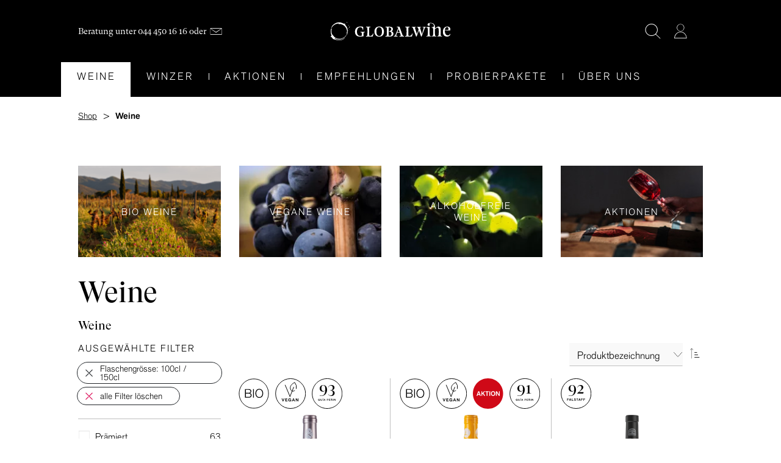

--- FILE ---
content_type: text/html; charset=UTF-8
request_url: https://www.globalwine.ch/wein?filter=flaschengroesse,100cl-150cl
body_size: 37551
content:

<!DOCTYPE html>

<html lang="de-CH"
      itemscope="itemscope"
      itemtype="https://schema.org/WebPage"
      class="no-js">

            
                
    
    
                
        
    <head>    
                                    <meta charset="utf-8">
                                                                
                                                        <script>
                    window.dataLayer = window.dataLayer || [];
                    function gtag() { dataLayer.push(arguments); }
                    gtag('consent', 'update', {
                        'ad_storage': 'granted',
                        'analytics_storage': 'granted',
                        'ad_user_data': 'granted',
                        'ad_personalization': 'granted'
                    });
                    </script>
                    <script>(function(w,d,s,l,i){w[l]=w[l]||[];w[l].push({'gtm.start':
                    new Date().getTime(),event:'gtm.js'});var f=d.getElementsByTagName(s)[0],
                    j=d.createElement(s),dl=l!='dataLayer'?'&l='+l:'';j.async=true;j.src=
                    'https://www.googletagmanager.com/gtm.js?id='+i+dl;f.parentNode.insertBefore(j,f);
                    })(window,document,'script','dataLayer','GTM-5K6SJH2');</script>

                                        <script>
                    !function(f,b,e,v,n,t,s)
                    {if(f.fbq)return;n=f.fbq=function(){n.callMethod?
                    n.callMethod.apply(n,arguments):n.queue.push(arguments)};
                    if(!f._fbq)f._fbq=n;n.push=n;n.loaded=!0;n.version='2.0';
                    n.queue=[];t=b.createElement(e);t.async=!0;
                    t.src='https://connect.facebook.net/en_US/fbevents.js';
                    s=b.getElementsByTagName(e)[0];
                    s.parentNode.insertBefore(t,s)}(window, document,'script');
                    
                    fbq('init', '237687670080825');
                    fbq('track', 'PageView');
                    </script>

                                        <script>
                    (function(w,d,t,r,u)
                    {
                        var f,n,i;
                        w[u]=w[u]||[],f=function()
                        {
                        var o={ti:"26074432", enableAutoSpaTracking: true}; 
                        o.q=w[u],w[u]=new UET(o),w[u].push("pageLoad") 
                        },
                        n=d.createElement(t),n.src=r,n.async=1,n.onload=n.onreadystatechange=function()
                        {
                        var s=this.readyState;
                        s&&s!=="loaded"&&s!=="complete"||(f(),n.onload=n.onreadystatechange=null)
                        },
                        i=d.getElementsByTagName(t)[0],i.parentNode.insertBefore(n,i)
                    })
                    (window,document,"script","//bat.bing.com/bat.js","uetq");
                    </script>
                    <script>
                    window.uetq = window.uetq || [];
                    window.uetq.push('consent','update',{ ad_storage: 'granted' });
                    </script>
                            
                            <meta name="viewport"
                      content="width=device-width, initial-scale=1, shrink-to-fit=no">
            
                            <meta name="author"
                      content="Globalwine AG"/>
                <meta name="publisher"
                      content="Globalwine AG"/>       
                
                                                
                                    <meta name="robots" id="meta-robots" 
                      content="index,follow"/>
                                <meta name="revisit-after"
                      content="15 days"/>
                <meta name="keywords"
                      content=""/>
                <meta name="description"
                      content="Interessante Weine aus aller Welt zu attraktiven Preisen. Jetzt online bestellen, rascher, sicherer Versand oder einfach abholen. Globalwine.ch"/>
                <meta name="format-detection" content="telephone=no">
                <meta name="referrer" content="no-referrer">
                <meta name="referrer" content="never">
            
                            <meta property="og:type"
                      content="website"/>
                <meta property="og:site_name"
                      content="Globalwine AG"/>
                <meta property="og:title"
                      content="Weine | Online kaufen | Globalwine"/>
                <meta property="og:description"
                      content="Interessante Weine aus aller Welt zu attraktiven Preisen. Jetzt online bestellen, rascher, sicherer Versand oder einfach abholen. Globalwine.ch"/>
                <meta property="og:image"
                      content="9f6fe15516f04579b4aa1781b331b3ae"/>

                <meta name="twitter:card"
                      content="summary"/>
                <meta name="twitter:site"
                      content="Globalwine AG"/>
                <meta name="twitter:title"
                      content="Weine | Online kaufen | Globalwine"/>
                <meta name="twitter:description"
                      content="Interessante Weine aus aller Welt zu attraktiven Preisen. Jetzt online bestellen, rascher, sicherer Versand oder einfach abholen. Globalwine.ch"/>
                <meta name="twitter:image"
                      content="9f6fe15516f04579b4aa1781b331b3ae"/>
            
                            <meta itemprop="copyrightHolder"
                      content="Globalwine AG"/>
                <meta itemprop="copyrightYear"
                      content=""/>
                <meta itemprop="isFamilyFriendly"
                      content="false"/>
                <meta itemprop="image"
                      content="9f6fe15516f04579b4aa1781b331b3ae"/>
            
                                        
                            <meta name="facebook-domain-verification" content="4s9h65xrvo99eac9hsf6sjsaarcl8l" />
                    
                    <link rel="apple-touch-icon" sizes="180x180" href="/bundles/nextagtheme/assets/favicons/apple-touch-icon.png">
            <link rel="icon" type="image/png" sizes="32x32" href="/bundles/nextagtheme/assets/favicons/favicon-32x32.png">
            <link rel="icon" type="image/png" sizes="16x16" href="/bundles/nextagtheme/assets/favicons/favicon-16x16.png">
            <link rel="manifest" href="/bundles/nextagtheme/assets/favicons/site.webmanifest">
            <link rel="mask-icon" href="/bundles/nextagtheme/assets/favicons/safari-pinned-tab.svg" color="#cf0917">
            <link rel="shortcut icon" href="/bundles/nextagtheme/assets/favicons/favicon.ico">
            <meta name="msapplication-TileColor" content="#cf0917">
            <meta name="msapplication-config" content="/bundles/nextagtheme/assets/favicons/browserconfig.xml">
            <meta name="theme-color" content="#ffffff">
            <link rel="preload" href="/bundles/nextagtheme/assets/fonts/gt-super/gt-super-display-regular.woff" as="font" crossorigin="anonymous">
            <link rel="preload" href="/bundles/nextagtheme/assets/fonts/applied-sans-pro/applied-sans-pro-light.woff" as="font" crossorigin="anonymous">
            <link rel="preload" href="/bundles/nextagtheme/assets/fonts/applied-sans-pro/applied-sans-pro-bold.woff" as="font" crossorigin="anonymous">
            <script id="mcjs">!function(c,h,i,m,p){m=c.createElement(h),p=c.getElementsByTagName(h)[0],m.async=1,m.src=i,p.parentNode.insertBefore(m,p)}(document,"script","https://chimpstatic.com/mcjs-connected/js/users/80fc5f5524fff4a3601452fe2/7b9f4f8212715dc5d9579c7b8.js");</script>
        
                
                
                                                        <link rel="canonical" href="https://www.globalwine.ch/wein" />
                        
                    
                    <title itemprop="name" id="itempropname">
                Weine | Online kaufen | Globalwine            </title>
        
                                                                        <link rel="stylesheet"
                      href="https://www.globalwine.ch/theme/af4cc576808b97f9ed3b4fce71b10df6/css/all.css?1766403336759461">
                                    
                        <script>
        window.features = {"V6_5_0_0":false,"v6.5.0.0":false,"PERFORMANCE_TWEAKS":false,"performance.tweaks":false,"FEATURE_NEXT_1797":false,"feature.next.1797":false,"FEATURE_NEXT_16710":false,"feature.next.16710":false,"FEATURE_NEXT_13810":false,"feature.next.13810":false,"FEATURE_NEXT_13250":false,"feature.next.13250":false,"FEATURE_NEXT_17276":false,"feature.next.17276":false,"FEATURE_NEXT_16151":false,"feature.next.16151":false,"FEATURE_NEXT_16155":false,"feature.next.16155":false,"FEATURE_NEXT_19501":false,"feature.next.19501":false,"FEATURE_NEXT_15053":false,"feature.next.15053":false,"FEATURE_NEXT_18215":false,"feature.next.18215":false,"FEATURE_NEXT_15815":false,"feature.next.15815":false,"FEATURE_NEXT_14699":false,"feature.next.14699":false,"FEATURE_NEXT_15707":false,"feature.next.15707":false,"FEATURE_NEXT_14360":false,"feature.next.14360":false,"FEATURE_NEXT_15172":false,"feature.next.15172":false,"FEATURE_NEXT_14001":false,"feature.next.14001":false,"FEATURE_NEXT_7739":false,"feature.next.7739":false,"FEATURE_NEXT_16200":false,"feature.next.16200":false,"FEATURE_NEXT_13410":false,"feature.next.13410":false,"FEATURE_NEXT_15917":false,"feature.next.15917":false,"FEATURE_NEXT_15957":false,"feature.next.15957":false,"FEATURE_NEXT_13601":false,"feature.next.13601":false,"FEATURE_NEXT_16992":false,"feature.next.16992":false,"FEATURE_NEXT_7530":false,"feature.next.7530":false,"FEATURE_NEXT_16824":false,"feature.next.16824":false,"FEATURE_NEXT_16271":false,"feature.next.16271":false,"FEATURE_NEXT_15381":false,"feature.next.15381":false,"FEATURE_NEXT_17275":false,"feature.next.17275":false,"FEATURE_NEXT_17016":false,"feature.next.17016":false,"FEATURE_NEXT_16236":false,"feature.next.16236":false,"FEATURE_NEXT_16640":false,"feature.next.16640":false,"FEATURE_NEXT_17858":false,"feature.next.17858":false,"FEATURE_NEXT_6758":false,"feature.next.6758":false,"FEATURE_NEXT_19048":false,"feature.next.19048":false,"FEATURE_NEXT_19822":false,"feature.next.19822":false,"FEATURE_NEXT_18129":false,"feature.next.18129":false,"FEATURE_NEXT_19163":false,"feature.next.19163":false,"FEATURE_NEXT_18187":false,"feature.next.18187":false,"FEATURE_NEXT_17978":false,"feature.next.17978":false,"FEATURE_NEXT_11634":false,"feature.next.11634":false,"FEATURE_NEXT_21547":false,"feature.next.21547":false,"FEATURE_NEXT_22900":false,"feature.next.22900":false};
    </script>
        
                
                        
                                    
            <script>
                                    window.gtagActive = true;
                    window.gtagURL = 'https://www.googletagmanager.com/gtag/js?id=G-0L1GDE08DY'
                    window.controllerName = 'navigation';
                    window.actionName = 'index';
                    window.trackOrders = '1';
                    window.gtagTrackingId = 'G-0L1GDE08DY';
                    window.dataLayer = window.dataLayer || [];
                    window.gtagConfig = {
                        'anonymize_ip': '1',
                        'cookie_domain': 'none',
                        'cookie_prefix': '_swag_ga',
                    };

                    function gtag() { dataLayer.push(arguments); }
                            </script>

                                        <script id="sw-google-tag-manager-init" type="javascript/blocked">
                                            window.gtagCallback = function gtagCallbackFunction() {}
                                    </script>
                        
                                    </head>


                                                                                                                                                                
                                                                                                                                                                                                                                                
    <body class="        is-ctl-navigation is-act-index 
                                        ">

    
   

       

                
                    <header id="header-navigation" 
                class="header-area fixed-top
                                      
            ">
                                                <div class="header-navigation-inner">
            <div class="container-fluid limited">
                <div class="row align-items-center align-content-lg-between justify-content-lg-between header-row no-gutters">
                                            <div class="header-help-info d-none d-lg-flex align-items-center">
                            <span>Beratung unter <a href="tel:+41444501616">044 450 16 16</a> oder</span> <a href="mailto:office@globalwine.ch" target="_blank" aria-label="Mail"><i class="icon-mail"></i></a>
                        </div>
                                    
                                            <div class="header-logo-col order-2 order-lg-0">
                                <div class="header-logo-main">
                    <a class="navbar-brand"
               href="/"
               title="Globalwine">
                                    <svg width="203" height="32" fill="none" xmlns="http://www.w3.org/2000/svg" viewBox="0 0 203 32">
                        <g clip-path="url(#globalwine_logo_clip0)" fill="#fff">
                            <path d="M.496 17.517c.002-.001.002-.001.002-.003L.5 17.51l-.004.008zM30.34 11.27c-.07-.066-.05-.174-.112-.244l-.004-.004c-.047-.033-.084-.075-.127-.112-.157-.11-.315-.14-.467.011l.004-.007a.24.24 0 00-.122.16c.011.031.002.055-.024.074.02.378.244.55.6.587l.004.004a.59.59 0 00.249-.229l.002-.003c.066-.082.068-.161-.002-.237zM30.098 10.91l.002.001-.002-.001z"/>
                            <path d="M.72 14.745v.004l-.004-.002.004-.002zm6.144 14.274c.006.003.012.01.018.013-.006.002-.012.002-.018.002v-.015zm-3.227-2.034c-.002-.002-.002-.004-.003-.008.001.004.001.006.003.008zm1.42-1.445l-.007-.002c.022-.015.041-.033.06-.05-.017.015-.034.035-.054.052zm.922 3.2c.011.01.023.023.035.032-.078.04-.066.012-.035-.033zm4.496 1.477v.004h-.002c0-.002 0-.004.002-.004zm.004-.008v.006h-.004l.004-.006zm8.828-.074l.041-.021c.014.002.03.01.045.035-.03-.018-.057-.023-.086-.014zm-.04.022a.182.182 0 00.027-.014c-.006.004-.014.008-.02.014h-.008zm7.675-8.083c-.128-.016-.233.04-.317.13-.136.141-.292.267-.38.45-.06.02-.097.058-.089.127a.09.09 0 00-.037.103l-1.212 1.425c-.456.473-.888.966-1.427 1.35a.171.171 0 00-.146.112h0a.11.11 0 00-.095.056.159.159 0 00-.104.08l-.007.006-.543.325c-.125.004-.22.07-.308.146-.074.003-.124.042-.163.102-.055.02-.117.03-.162.064-.414.3-.876.514-1.333.741-.368.182-.796.223-1.125.49-.666.214-1.335.417-2.03.524-.216-.006-.436-.039-.63.099l-.205.035c-.084.033-.17.064-.253.097a4.127 4.127 0 00-1.082.006c-.041 0-.082 0-.123.002a14.744 14.744 0 00-2.168-.123.088.088 0 00-.091-.017.308.308 0 00-.273-.084c-.241-.042-.485-.087-.726-.127-.306-.082-.61-.208-.92-.23a1.378 1.378 0 01-.756-.284c-.303-.22-.63-.413-1.035-.359a.162.162 0 00-.173-.076.103.103 0 00-.103-.029l-.584-.376c-.033-.062-.082-.097-.154-.095-.022-.062-.06-.099-.13-.095-.363-.339-.713-.688-1.174-.905-.12-.056-.22-.167-.314-.268-.443-.48-.881-.965-1.206-1.541-.18-.316-.423-.572-.769-.715.008-.034-.004-.059-.035-.072 0-.07-.035-.11-.101-.128a.138.138 0 00-.123-.119l-.113-.124a.263.263 0 00-.134-.22l-.002-.003c-.1-.137-.187-.283-.333-.378a.215.215 0 00-.128-.157l.002.008-.002-.008c-.012-.056-.049-.087-.107-.089a2.637 2.637 0 01-.526-.694c-.16-.312-.35-.607-.473-.94-.058-.16-.15-.322-.323-.402-.03-.581-.268-1.12-.335-1.696-.03-.274-.126-.541-.192-.813l-.004-.122a.76.76 0 00-.08-.403l-.002-.006c-.008-.802-.014-1.607-.021-2.412 0-.019-.008-.038-.012-.058l.378-1.793.001-.006c.102-.097.12-.223.11-.353.182-.285.239-.585.112-.91-.385-.17-.765-.25-1.128.051a.69.69 0 00-.117.233.933.933 0 01-.026.147c-.007.002-.013.008-.023.01-.062.407-.171.808-.171 1.225 0 .031-.043.062-.066.093-.026.239-.028.483-.084.712a2.77 2.77 0 00-.047 1.012.47.47 0 00-.064.12 4.792 4.792 0 00.058 1.74.29.29 0 01.002.238c-.18.207.18.405.012.61-.197.456-.012.88.107 1.31.027.024.03.052.01.083.085.164.035.337.029.506.016.095.05.184.084.273l-.006.097c.013.008.029.01.043.015.002.01.007.02.01.03.029.141-.028.296.054.43.043.062.049.13.027.202.016.066.05.087.103.07.01.032.022.065.031.098a.35.35 0 00-.013.101c.03.008.064.012.097.016l.01-.002h.006c-.004.002-.01.003-.014.007-.07.105-.049.22-.035.332a.864.864 0 01.062.093.3.3 0 01-.013.045c.025.025.029.054.011.087.018.01.033.023.049.035 0 .013-.002.029-.004.044.01.107-.03.225.066.316l.024.03-.014.034c.074.19.008.44.241.56l.028.111-.049.223c.023.027.03.058.016.093a.37.37 0 01.085.058l.055.7c-.01.2-.035.374-.306.384-.148.006-.296.06-.444.095l-.27.221a.188.188 0 00-.086.021c-.047 0-.095 0-.142.002-.074.008-.148.014-.22.02-.064-.004-.097.025-.097.089a.298.298 0 00.002.283c.054.105.134.202.163.314.092.359.331.566.66.696l.718-.122c.209-.006.339.124.46.27.015.038.03.08.046.118-.011.06.016.1.066.128.055.124.09.264.168.368.346.47.627.99 1.059 1.396l.015.021-.002-.001c.008.062.041.097.101.108l.012.012c.008.064.047.097.111.105l.014.013c.03.04.066.078.105.11l.012.012c.01.064.046.1.109.107l.015.011c.014.055.045.09.103.09l-.002-.002.002.002c.02.037.05.052.092.044l.15.109c.013.066.05.105.114.122.111.194.302.289.49.386.172.087.359.15.49.298l.001.008c.752.031 1.411.47 2.165.49v-.001c.11.118.276.04.399.116l.042-.012.034.03c.57.253 1.128.537 1.769.562a.737.737 0 00.091-.035c.047.04.103.064.175.046l.242.03a.282.282 0 00.117.04c.165.058.328.118.494.177.027.027.06.038.1.03.024.057.065.086.13.069l.225.06.031.087c.257-.018.512.002.763.054.33.07.662.097.997.099.119.099.269.058.4.091a.261.261 0 01.24-.006c.199.107.4.091.6.008l.008-.002a.762.762 0 00.037-.091c.095-.002.188-.006.284-.01h.002c.264.109.527.157.792-.002l.046.006.04-.025.951-.014c.082-.066.181-.064.28-.07.411-.028.804-.145 1.197-.257l.209-.041c.2-.091.443-.04.626-.194l.119-.035c.066.012.117-.011.146-.073h-.002.002l.313-.047 1.225-.57c.237-.13.527-.155.722-.363l.346-.14c.25-.158.522-.284.732-.501.066.004.095-.033.1-.095h-.003l.014-.014c.062-.006.1-.043.12-.099l.008-.004c.232-.021.413-.153.582-.287.327-.26.637-.539.954-.808l-.002-.312c-.424.011-.422.011-.804.298-.045.033-.113.035-.165.057-.129.054-.265.108-.325.242-.084.184-.29.192-.413.314-.033-.006-.054.008-.062.04-.088.03-.092.104-.1.18-.007.09-.027.181-.04.273l-.174.087a.178.178 0 00-.073.037c-.059 0-.121-.012-.176.003-.31.088-.67.05-.891.357l-.71.266c-.324.15-.649.298-.972.448-.14.004-.28.015-.393.112a.087.087 0 00-.087.021c-.105-.01-.203.006-.265.103a.115.115 0 00-.095.031c-.072-.008-.123.022-.156.088a.087.087 0 00-.084.015c-.338-.002-.68-.037-1.004.095l-.2.031c-.061-.002-.123-.021-.178-.006-.45.122-.903.14-1.366.117-.212-.012-.444-.037-.633.118a.171.171 0 00-.107.013c-.043-.002-.085-.002-.128-.002-.32-.062-.638-.038-.958-.005-.16-.066-.313-.148-.496-.107-.403-.05-.808-.091-1.193-.233-.107-.038-.23-.03-.345-.046-.113-.091-.249-.068-.381-.074-.023-.03-.053-.043-.092-.033a.294.294 0 00-.27-.118l-.025-.023-.034.011a1.957 1.957 0 00-.648-.229c-.175-.155-.408-.157-.617-.23l-1.165-.62a.176.176 0 00-.16-.086.115.115 0 00-.086-.035.158.158 0 00-.14-.105.336.336 0 00-.124-.066l-.611-.409c-.07-.155-.166-.3-.174-.48-.004-.12.09-.237.203-.22.15.024.3.066.447.1.205.191.454.298.719.372a.566.566 0 00.377.201c.3.14.598.28.897.415.21.093.415.217.66.198.216.099.44.157.68.155.089.025.173.045.25.052l.966.202c.24.143.5.07.753.072.485.151.98.174 1.48.124.198-.02.39-.023.591-.008.356.03.72.027 1.074-.011.415-.045.83-.123 1.232-.225.267-.068.56-.064.793-.245.24-.097.521-.044.747-.2.119-.017.245-.013.354-.056 1.164-.465 2.347-.897 3.387-1.62a.109.109 0 00.097-.047c.062.002.1-.033.123-.087a1.24 1.24 0 00.474-.372c.242-.11.44-.264.602-.476.156-.205.333-.395.582-.496l.004.004a.267.267 0 00.122-.126.24.24 0 00.123-.116.068.068 0 00.033-.031.04.04 0 00.004-.033.124.124 0 00.07-.06.171.171 0 00.128-.132l-.005.004c.525-.37.9-.871 1.222-1.42.078-.054.047-.172.132-.223l.006-.011c.027-.049.08-.082.092-.142.085-.042.085-.12.074-.201v-.002c.348-.062.326-.384.424-.62v.001c.076-.107.113-.225-.024-.331zM32.618 12.28c-.025-.12-.166-.093-.222-.174l-.006-.002c-.161-.068-.32-.097-.475.016-.076.067-.072.143-.021.226.025.017.033.04.025.07.026.125.166.096.23.17.117.087.237.075.358.01l.014-.008a.62.62 0 01.107-.118l.002-.004c.007 0 .017-.014.025-.039s.002-.052-.023-.08c-.022-.019-.028-.04-.014-.067zM31.91 12.12l.004-.002.006-.006-.01.008zM26.985.83l-.006-.008c.06.07.037.188.133.238.027.043.066.055.118.033.006-.004.008-.01.014-.015l.1.099.207-.012.166-.186c.156-.097.08-.256.109-.388a.075.075 0 01-.024-.083c-.011-.033-.03-.05-.058-.054a.216.216 0 00-.058-.099l.004.004c-.072-.081-.185-.066-.269-.116-.017.02-.037.02-.056.002-.086.05-.207.029-.265.13l.015-.014c-.107.141-.29.258-.13.469zM33.463 8.181a.37.37 0 00-.117-.15l.004.003c-.119-.09-.24-.085-.36-.004-.041.041-.08.084-.117.128l.004-.004c.004.112.008.223.014.335l-.016.002c.273.122.524.18.603-.22a.087.087 0 01-.015-.09zM28.531 1.422c0 .003-.002.003-.002.003 0 .002-.002.002-.002.005l.004-.008zM30.738 5.22a.73.73 0 01-.037-.067c-.15.008-.302.018-.454.025-.017.055-.037.109-.055.165.003.002.003.006.003.008a.118.118 0 00-.094.048l.008.195c.02.066.066.112.119.153l-.006-.006c.03.037.068.049.107.039-.008.04.013.068.064.075h.253c.049-.01.07-.034.062-.073a.234.234 0 00.04.015c.023-.017.046-.033.07-.048.05-.048.099-.097.108-.17l-.002-.141c-.02-.11-.074-.192-.186-.219zM22.392.361c.107 0 .207-.017.257-.127a.228.228 0 01-.017-.103.384.384 0 00-.137-.131c-.15.008-.222.085-.22.232.041.038.078.079.111.121l.006.008zM27.798 14.431c-.028-.053-.053-.107-.08-.161-.006.071.027.121.08.161z"/>
                            <path d="M2.466 16.622l.016-.024-.027-.003.01.027zM28.065 6.757c.065.033.142.037.214.052.012-.054.026-.108.03-.162.008-.11-.045-.185-.158-.19-.074-.003-.152.02-.175.111-.021.087.02.155.09.19zM28.282 6.811c-.002 0-.002 0 0 0l-.002.008c-.003 0 .002-.008.002-.008zM28.188 7.553c.004.1.082.128.158.126.078-.002.144-.045.157-.136.006-.071-.062-.152-.132-.16a.17.17 0 00-.183.17zM4.574 5.028l.123-.117a.15.15 0 00-.123.117zM3.731 28.17l-.106-.11c.012.06.045.097.106.11z"/>
                            <path d="M27.814 17.391v.02l-.013-.008c.006-.004.011-.008.013-.012zM14.181 2.652c.007 0 .015.006.023.014-.008-.006-.016-.01-.024-.014zm10.373 1.691l.014-.012-.014.012zm3.86 14.724c-.002.005-.002.011-.002.015a.028.028 0 00-.014-.004.113.113 0 00.016-.011zM9.758 1.914h-.007l-.002-.002h.002l.007-.01v.012s-.001 0 0 0zm.008.577c.041-.011.04.008-.01.018l.006-.018h.004zM13.246.97l-.002-.004h.008c-.002.002-.004.004-.006.004zm8.788 2.17v-.023l.013.005c-.003.008-.01.012-.013.018zm-.48 1.375c.007.005.013.013.02.017-.013.014-.025.031-.038.043-.004.004-.01.005-.014.01a.358.358 0 01.031-.07zm-5.657-2l-.004-.003v-.002l.004.006s0-.002 0 0zm3.071 1.038a.044.044 0 00-.01-.006v-.004l.014.008-.004.002zm6.898 3.585a.07.07 0 01.021-.004c.01 0 .02 0 .03.002-.018 0-.035 0-.05.002zm.987 1.855h.002l-.004.002.002-.002c-.002 0-.002.002 0 0zm1.95 5.375l-.017.013-.016.018h-.002l.018-.018-.002-.013h.02zm.853.362c-.183-.184-.35-.116-.51.035-.107-.004-.195-.039-.172-.165.026-.128.045-.258.043-.385.018-.076.022-.165.055-.231.16-.415-.152-.76-.17-1.15-.025-.023-.035-.052-.023-.085-.033-.07-.093-.14-.093-.21a3.237 3.237 0 00-.181-.93 3.103 3.103 0 01-.145-.636c-.08-.768-.42-1.431-.792-2.086.004-.066-.033-.109-.087-.142-.12-.341-.257-.675-.51-.944-.14-.213-.296-.417-.42-.64-.213-.38-.487-.713-.765-1.045-.111-.14-.203-.302-.337-.413-.372-.302-.654-.684-.977-1.031l-.027-.117.029-.227c.24-.232.35-.521.366-.849.013-.273-.028-.34-.316-.378-.163-.021-.297-.1-.447-.153-.232-.081-.46-.128-.685.017-.05.031-.111.043-.166.068-.26.12-.5.12-.697-.122-.078-.097-.177-.174-.305-.151-.339.062-.611-.11-.897-.235-.21-.133-.42-.271-.688-.263-.626-.413-1.298-.722-2.043-.852-.043-.052-.096-.079-.164-.065-.223-.07-.45-.138-.673-.208-.317-.099-.635-.205-.975-.192-.228-.12-.48-.085-.722-.122a.281.281 0 00-.27-.078C15.13.642 14.368.611 13.607.733c-.249.013-.516-.087-.743.095a.126.126 0 00-.094.029l-.126.006a.47.47 0 00-.391.081c-.156.01-.318-.002-.467.035-.363.087-.723.194-1.079.303-.282.079-.578.127-.83.29-.048.031-.094.064-.141.095a.203.203 0 00-.1.03c-.067-.008-.118.02-.157.075a7.352 7.352 0 01-.202.06l-.103.05a.08.08 0 00-.026.014.059.059 0 00-.015.008l-.212.04c-.067-.01-.117.018-.158.068a.337.337 0 00-.216.134c-.376.186-.779.328-1.115.592-.13.002-.207.108-.306.164a.306.306 0 00-.28.196.23.23 0 00-.092.054c-.064-.005-.107.028-.14.076-.16.083-.292.194-.35.372-.008 0-.016.01-.024.022a4.485 4.485 0 01-.097.093h-.002a.19.19 0 00-.163.097c-.502.28-.894.688-1.285 1.097-.04.039-.072.09-.122.118h.001v.002l-.136.107c-.002 0-.002 0-.002.002l-.206.145c-.187.332-.512.535-.747.822-.2.064-.288.243-.403.392-.092.12-.162.26-.304.335-.017.17-.144.276-.224.41-.26.438-.516.878-.593 1.394l-.123.248v-.006c-.117.234-.329.432-.228.729l-.046.107c-.117.203-.117.4.03.589l-.015-.016c.082.107.156.115.218-.019l.203-.271c.169-.23.37-.439.434-.73.194-.329.389-.657.582-.986a.46.46 0 00.083-.126.083.083 0 00.047-.088c.031-.052.064-.102.095-.155l.008-.01a.274.274 0 00.094-.106c.033-.017.05-.045.048-.081v-.002c.043-.049.088-.097.13-.146l.93-.985c.367-.228.668-.535.997-.808.22-.043.35-.192.458-.374.426-.287.806-.648 1.288-.848.337-.14.629-.337.894-.583 0 0 0-.002-.002-.002l.002.002a.17.17 0 00.114-.024l.002-.001c0 .001-.002.001-.002.003.057.014.098-.002.113-.064H8.31h.002l.006-.027.123-.023c.093.014.163-.03.22-.097.292-.064.601-.064.848-.267.555-.072 1.088-.237 1.623-.388.246-.07.46-.254.705-.31.267-.06.555-.012.827-.09a4.085 4.085 0 011.3-.15c.045.084.125.11.213.121a.099.099 0 010 .093.193.193 0 00-.092.027c-.206.026-.428-.063-.613.095-.146.057-.31.072-.434.189.086.14.183.27.348.298.236.043.43.229.684.19.595-.091 1.195-.03 1.794-.048.666-.02 1.312.095 1.954.248.173.04.362.081.502.18.358.25.77.31 1.176.398.062.075.138.124.24.122.056.095.145.116.246.106h.004c.602.318 1.201.638 1.803.956.87.65 1.777 1.25 2.613 1.943.145.332.22.698.508.952-.003.103.002.211.092.27.224.143.352.374.531.558.006.064.041.103.101.124.01.095.045.174.129.229v.002l.002.002c.023.085.095.104.167.131.068.026.127.076.19.117 0 .066.028.112.093.133v-.001.002l.007.007c.016.064.055.105.123.115.049.033.095.066.144.098l.103.146c.008.151.014.302.02.454.077.337.165.665.307.99.17.388.286.801.49 1.18.036.063.026.15.038.228-.002.14.002.275.107.386a.11.11 0 00.023.097c-.014.11 0 .213.09.294l.042.309c.031.05.076.097.08.163l.025.312c0 .039-.003.08.002.118.012.062.05.112.117.087.07-.027.045-.095.03-.149-.007-.02-.014-.037-.022-.054.052-.08.126-.1.216-.084.045.24.037.473-.11.685-.194.122-.14.302-.112.477-.074.508-.136 1.02-.345 1.496-.225.516-.23 1.032.016 1.548.086.178.142.37.212.556l.002.126c-.241.322-.31.698-.352 1.084l-.045.196c-.126.108-.103.252-.091.391-.072.179.01.313.126.437.222.172.419.166.578-.084a.167.167 0 00.064-.103c.028-.002.045-.02.053-.064-.016-.027-.01-.048.018-.061a.606.606 0 00-.014-.057c.023-.033.05-.066.074-.099a.34.34 0 00.03-.15c-.003-.005-.003-.01-.005-.014a.507.507 0 00.05-.212c.005-.077.02-.15.088-.198.014-.108.028-.217.04-.327v-.004c.026.004.054-.01.083-.045l.014-.451-.026-.235a.178.178 0 00.047-.105c.08-.07.097-.157.074-.256.004-.081.008-.164.01-.246l.128-.122c.035-.4.07-.797.103-1.196.018-.15.033-.297.05-.444a.315.315 0 00.094-.033c-.005-.122-.013-.247-.02-.369a.48.48 0 00-.001-.345l.014-1.085c.019-.08.021-.17.099-.222.021.088.052.167.154.19.04.04.075.097.124.117.288.116.444.027.473-.276.01-.092-.01-.19-.017-.284-.053-.05-.117-.101-.181-.152zM32.27 8.99c.011-.13.036-.262.032-.392-.004-.159-.074-.29-.241-.345a4.353 4.353 0 00-.04-.097c-.194.004-.384.01-.577.016l-.142.093-.117.244c-.1.097-.068.233-.107.349l.113.132a.235.235 0 00-.002.116c.064.013.107.05.125.114l.056.002.056-.008.347.11c.175-.098.362-.177.496-.334zM28.061 1.543l.35.006c.007-.025.009-.052.014-.08a.103.103 0 00.104-.044c.103-.157.091-.314.006-.473v.002c-.106-.19-.17-.486-.47-.184.014.025.008.046-.017.062l.006.24c-.11.16-.012.314.008.471zM57.657 16.811h-6.594c-.33 0-.5.218-.5.435 0 .24.204.498.585.498 1.23 0 1.672.126 1.793 1.541.043.592.125 2.333.128 3.767-.786.462-1.611.627-3.096.627-3.266 0-5.218-2.693-5.218-7.203 0-3.653 1.713-7.587 5.475-7.587 2.392 0 3.824 1.363 4.256 4.05.076.497.384.536.475.536.2 0 .415-.136.415-.52V8.851c-.03-.406-.24-.53-.465-.605l-.016-.004a18.764 18.764 0 00-4.301-.495c-2.88 0-5.25.842-6.85 2.434-1.531 1.524-2.343 3.703-2.343 6.297 0 5.452 3.075 8.453 8.658 8.453 1.638 0 3.509-.229 5.266-.645.48-.119.691-.225.691-.536a.74.74 0 00-.066-.273c-.06-.16-.148-.403-.148-.9 0-2.398.045-2.71.127-3.282l.011-.081c.162-1.218.197-1.472 1.633-1.472.38 0 .586-.256.586-.498-.002-.214-.175-.433-.502-.433zM72.13 19.607c-.177 0-.418.125-.514.47-.679 2.283-2.296 3.646-4.326 3.646-.767 0-1.713-.22-1.857-1.275-.088-.607-.127-2.414-.127-3.835v-2.924c0-2.85.043-4.593.127-5.18l.012-.082c.16-1.171.196-1.45 1.633-1.45.402 0 .585-.246.585-.477 0-.268-.206-.456-.5-.456H60.42c-.294 0-.5.186-.5.456 0 .236.195.477.564.477 1.462 0 1.711.343 1.814 1.52.022.298.129 1.95.129 5.235v1.407c0 2.835-.08 4.376-.129 5.041-.095 1.117-.305 1.608-1.92 1.608-.38 0-.587.256-.587.498 0 .215.172.434.5.434h10.6a.704.704 0 00.683-.508c.117-.366.993-3.719.993-4.149 0-.266-.183-.456-.436-.456zM82.28 8.913c1.674 0 2.927.762 3.727 2.262.689 1.291 1.04 3.09 1.04 5.345 0 2.707-.614 7.246-4.726 7.246-1.748 0-4.683-.987-4.683-7.587.002-6.322 2.908-7.266 4.642-7.266zm.107-1.166c-4.957 0-8.036 3.296-8.036 8.603 0 2.648.75 4.84 2.172 6.332 1.4 1.472 3.43 2.25 5.866 2.25 5.02 0 8.015-3.21 8.015-8.582 0-2.658-.75-4.853-2.168-6.35-1.4-1.473-3.422-2.253-5.85-2.253zM99.347 15.425a.447.447 0 00-.457.456c0 .25.198.52.757.52h.278c1.668 0 3.356 1.221 3.356 3.555 0 1.67-.516 3.66-2.971 3.66-1.358 0-1.742-.113-1.856-.91-.133-1.007-.17-3.207-.17-9.81v-3.41c.35-.162.62-.21 1.106-.21 2.226 0 3.355 1.074 3.355 3.19 0 2.672-2.376 2.96-3.398 2.96zm3.76.448c1.302-.56 2.521-1.79 2.521-3.81 0-2.629-2.075-4.017-6.003-4.017h-6.23c-.294 0-.5.204-.5.498 0 .258.195.52.565.52 1.594 0 1.71.413 1.813 1.605.04.557.129 2.174.129 5.171v1.365c0 2.09-.043 3.75-.129 4.933-.097 1.122-.317 1.65-1.92 1.65-.38 0-.586.256-.586.498 0 .215.17.434.5.434h7.386c3.624 0 5.788-1.764 5.788-4.72 0-2.048-1.177-3.497-3.334-4.127zM116.99 17.174h-3.793l1.962-5.13 1.831 5.13zm6.912 6.614c-1.265 0-1.787-.695-2.937-3.913l-4.027-11.307c-.154-.41-.323-.522-.788-.522h-3.511c-.314 0-.479.229-.479.456 0 .234.171.477.457.477.736 0 1.275.04 1.505.574l.441 1.04-4.468 10.746c-.773 1.838-1.223 2.45-2.363 2.45-.348 0-.565.237-.565.456 0 .229.203.477.649.477h5.159c.448 0 .608-.244.608-.456 0-.257-.24-.476-.522-.476-.491 0-1.983 0-1.983-.846 0-.132.031-.279.095-.45l1.563-4.13h4.675l.963 2.655c.312.888.504 1.528.504 1.968 0 .556-.255.803-1.769.803-.366 0-.564.255-.564.498 0 .215.171.434.5.434h6.937c.329 0 .5-.217.5-.434.006-.244-.201-.5-.58-.5zM138.439 19.607c-.177 0-.419.125-.514.47-.679 2.283-2.297 3.646-4.327 3.646-.767 0-1.713-.22-1.857-1.275-.087-.607-.126-2.414-.126-3.835v-2.924c0-2.85.043-4.593.126-5.18l.012-.082c.16-1.171.197-1.45 1.633-1.45.403 0 .586-.246.586-.477 0-.268-.206-.456-.5-.456h-6.744c-.294 0-.5.186-.5.456 0 .236.194.477.564.477 1.462 0 1.711.343 1.814 1.52.021.298.128 1.952.128 5.235v1.407c0 2.835-.079 4.376-.128 5.041-.095 1.117-.306 1.608-1.921 1.608-.38 0-.586.256-.586.498 0 .215.171.434.5.434h10.598a.708.708 0 00.685-.508c.117-.366.993-3.717.993-4.149 0-.266-.183-.456-.436-.456zM157.579 10.693c.081-.276.111-.522.111-.741 0-.768-.497-1.179-1.818-1.179-.275 0-.467-.165-.467-.33 0-.164.165-.3.55-.3h5.314c.412 0 .605.165.605.33 0 .164-.165.3-.469.3-1.487 0-1.845 1.563-2.588 3.539l-4.57 12.094c-.111.3-.331.494-.578.494-.22 0-.44-.164-.579-.603l-3.468-9.735-3.826 9.846c-.111.3-.331.494-.578.494-.193 0-.44-.165-.606-.603l-4.79-12.95c-.77-2.11-1.017-2.467-2.257-2.467-.247 0-.331-.165-.331-.33 0-.192.138-.41.358-.41h6.991c.247 0 .413.137.413.3 0 .137-.138.275-.44.3-1.183.138-1.734.411-1.734 1.043 0 .138.027.3.081.466l3.303 10.367 2.836-7.707-.578-1.563c-.771-2.111-.882-2.468-2.01-2.468-.248 0-.331-.165-.331-.33 0-.192.138-.41.358-.41h6.717c.247 0 .412.137.412.3 0 .137-.138.275-.44.3-1.183.138-1.734.411-1.734 1.043 0 .138.027.3.082.466l3.221 10.42 2.84-9.976zM171.37 8.853l2.092-.357c.991-.165 1.46-.714 1.46-1.809 0-3.071-3.083-4.442-5.479-4.442-1.403 0-2.092.549-2.092 1.262 0 .576.304.851.854 1.098 0 1.206-.99 1.865-2.037 1.865-1.045 0-2.036-.74-2.036-1.92 0-1.946 1.981-2.933 5.23-2.933 4.928 0 7.378 2.798 7.378 7.212v2.304l.825-.687c1.762-1.48 3.194-2.633 5.175-2.633 2.285 0 3.634 1.755 3.634 4.115v9.79c0 1.647.524 2.112 2.011 2.112.331 0 .496.192.496.384 0 .165-.138.33-.413.33h-7.46c-.276 0-.412-.165-.412-.33 0-.192.165-.384.496-.384 1.625 0 2.12-.987 2.12-7.431 0-5.759-.855-6.664-2.231-6.664-1.238 0-2.339 1.014-4.294 2.551-.027.906-.027 2.25-.027 3.566v1.179c0 1.838.055 3.784.166 4.552.22 1.646.276 2.25 1.983 2.25.358 0 .524.191.524.383 0 .165-.139.33-.413.33h-7.569c-.277 0-.413-.165-.413-.33 0-.192.166-.384.496-.384 2.285-.027 2.285-1.427 2.285-6.801v-1.317c0-3.428-.027-6.115-1.788-6.115h-.771c-.276 0-.358-.138-.358-.275-.01-.334.265-.417.568-.471zm-3.745 6.993v1.179c0 1.838.055 3.73.166 4.498.22 1.646.276 2.33 1.981 2.33.358 0 .524.165.524.357 0 .165-.138.33-.413.33h-7.569c-.276 0-.413-.165-.413-.33 0-.192.166-.357.497-.357 1.652 0 1.981-.713 2.119-2.33.055-.768.166-2.66.166-4.498v-1.892c0-3.428-.082-5.567-1.68-5.567h-.716c-.277 0-.386-.137-.386-.273 0-.138.082-.303.386-.384 1.129-.3 3.633-.768 4.404-.768.606 0 1.047.384 1.047 1.344-.002.958-.113 2.933-.113 6.361zM193.42 13.79l5.066-.356c.909-.054 1.075-.41 1.075-1.014 0-2.522-.798-3.73-2.394-3.73-2.316 0-3.416 2.414-3.747 5.1zm3.716 11.025c-4.101 0-6.991-2.633-6.991-8.007 0-5.074 2.504-8.995 7.569-8.995 2.285 0 5.286 1.234 5.286 5.348 0 .987-.496 1.343-1.68 1.343h-7.954c0 5.21 1.899 8.2 4.928 8.2 1.872 0 3.166-.576 4.184-2.688.082-.164.193-.219.304-.219.165 0 .22.138.22.33-.002 1.698-1.654 4.688-5.866 4.688z"/>
                        </g>
                        <defs>
                            <clipPath id="globalwine_logo_clip0">
                                <path fill="#fff" d="M0 0h203v31.366H0z"/>
                            </clipPath>
                        </defs>
                    </svg>
                            </a>
            </div>
                        </div>
                    
                     
                                                    <div class="col-auto order-3 order-lg-1 ml-auto d-md-block d-print-none">
                                <div class="search-toggle">
                                    <button class="btn header-actions-btn open-search-button"
                                            type="button"
                                            title="Suche"
                                            aria-label="Suche">
                                        <i class="icon-search"></i>
                                    </button>
                                    <button class="d-none search-toggle-btn js-search-toggle-btn">Suche</button>
                                </div>
                            </div>
                        
                                                    <div class="col-auto order-1 order-lg-2 d-md-block d-print-none">
                                <div class="account-menu">
                                        
                        <a href="/account/login"
                title="Konto"
                class="btn account-menu-btn header-menu-btn">
                <i class="icon-profile"></i>
            </a>
            
            <div class="dropdown-menu dropdown-menu-right account-menu-dropdown js-account-menu-dropdown d-lg-none">
            

        
                                                        <button class="btn btn-light offcanvas-close js-offcanvas-close btn-block sticky-top">
                                                    <span class="icon icon-x icon-sm">
                        <svg xmlns="http://www.w3.org/2000/svg" xmlns:xlink="http://www.w3.org/1999/xlink" width="24" height="24" viewBox="0 0 24 24"><defs><path d="m10.5858 12-7.293-7.2929c-.3904-.3905-.3904-1.0237 0-1.4142.3906-.3905 1.0238-.3905 1.4143 0L12 10.5858l7.2929-7.293c.3905-.3904 1.0237-.3904 1.4142 0 .3905.3906.3905 1.0238 0 1.4143L13.4142 12l7.293 7.2929c.3904.3905.3904 1.0237 0 1.4142-.3906.3905-1.0238.3905-1.4143 0L12 13.4142l-7.2929 7.293c-.3905.3904-1.0237.3904-1.4142 0-.3905-.3906-.3905-1.0238 0-1.4143L10.5858 12z" id="icons-default-x" /></defs><use xlink:href="#icons-default-x" fill="#758CA3" fill-rule="evenodd" /></svg>
        </span>                        
                                                    Menü schliessen
                                            </button>
                
    
                    <div class="offcanvas-content-container">
                <div class="account-menu">
                                    <div class="account-menu-login">
                    <a href="/account/login"
                       title="Anmelden"
                       class="btn btn-primary account-menu-login-button">
                        Anmelden
                    </a>

                    <div class="account-menu-register">
                        oder <a href="/account/login"
                                                            title="orRegisterLink">orRegisterLink</a>
                    </div>
                </div>
                    
                    <div class="account-menu-links">
                    <div class="header-account-menu">
        <div class="card account-menu-inner">
                                        
                                                <div class="list-group list-group-flush account-aside-list-group">
                                                                                    <a href="/account"
                                   title="Übersicht"
                                   class="list-group-item list-group-item-action account-aside-item">
                                    Übersicht
                                </a>
                            
                                                            <a href="/account/profile"
                                   title="Persönliches Profil"
                                   class="list-group-item list-group-item-action account-aside-item">
                                    Persönliches Profil
                                </a>
                            
                                                            <a href="/account/address"
                                   title="Adressen"
                                   class="list-group-item list-group-item-action account-aside-item">
                                    Adressen
                                </a>
                            
                                                            <a href="/account/payment"
                                   title="Zahlungsarten"
                                   class="list-group-item list-group-item-action account-aside-item">
                                    Zahlungsarten
                                </a>
                            
                                                                <a href="/account/order"
                                   title="Bestellungen"
                                   class="list-group-item list-group-item-action account-aside-item">
                                    Bestellungen
                                </a>
                            

    <a href="/cms/konto-loeschen/?customer_id="
        title="Konto löschen"
        class="list-group-item list-group-item-action account-aside-item">
        Konto löschen
    </a>

                                            </div>
                            
                        </div>
    </div>
            </div>
            </div>
        </div>
            </div>
                                    </div>
                            </div>
                        
                                                    <div class="col-auto text-lg-center order-0 order-lg-3 d-print-none">
                                <div class="header-cart">
                                    <a class="btn header-menu-btn"
                                    href="/checkout/cart"
                                    data-cart-widget="true"
                                    data-offcanvas-cart="true"
                                    title="Warenkorb"
                                    aria-label="Warenkorb">
                                            <i class="icon-cart"></i>
                                        </a>
                                </div>
                            </div>
                        
                                                    <div class="col-auto d-lg-none order-4 ml-md-0 d-print-none">
                                <div class="menu-button">
                                                                            <a href="#mobile-menu"
                                            class="nav-toggle header-menu-btn open-menu-button" 
                                            id="nav-toggle"
                                            aria-label="Menu">
                                                                                            <i id="nav-toggle-icon" class="icon-nav-toggle-open"></i>
                                                                                    </a>
                                                                    </div>
                            </div>
                                                            </div>
            </div>
        </div>
                                                                                
                                                    
    <div class="main-navigation d-none d-lg-block d-print-none header-main "
        id="main-navigation">
                    <div class="container-fluid limited">
                <div class="row">
                    <div class="col-12">
                                                    <nav class="nav main-navigation-menu d-flex align-items-center"
                                itemscope="itemscope"
                                itemtype="http://schema.org/SiteNavigationElement">

                                                                    <ul class="d-flex align-items-center">
                                                                                                                                                                                                                    
                                                                                                                                                <li class="nav-item main-navigation-link 
                                                        dropdown                                                         active                                                    ">
                                                        <a class="nav-item-link nav-link-level-0
                                                             dropdown-toggle                                                            "
                                                            href="https://www.globalwine.ch/wein"
                                                            itemprop="url"
                                                            title="Weine"
                                                            id="navbarDropdownHeaderMain1b093e2aa9bf4452a7a4d942b5c2d29f">
                                                            <div class="main-navigation-link-text">
                                                                <span itemprop="name">Weine</span>
                                                            </div>
                                                        </a>
                                                                                                                    <ul class="dropdown-menu" aria-labelledby="navbarDropdownHeaderMain1b093e2aa9bf4452a7a4d942b5c2d29f">
                                                                    
                    
                            
                    <li class="menu-item">
                                    <a class="dropdown-item is-level-1"
                        href="https://www.globalwine.ch/wein/rotwein"
                        itemprop="url"
                        title="Rotwein">
                        <span itemprop="name">Rotwein</span>
                    </a>
                
                                                                                           
        
    
                                                                        </li>
                                    
                    <li class="menu-item">
                                    <a class="dropdown-item is-level-1"
                        href="https://www.globalwine.ch/wein/weisswein"
                        itemprop="url"
                        title="Weisswein">
                        <span itemprop="name">Weisswein</span>
                    </a>
                
                                                                                           
        
    
                                                                        </li>
                                    
                    <li class="menu-item">
                                    <a class="dropdown-item is-level-1"
                        href="https://www.globalwine.ch/wein/rosewein"
                        itemprop="url"
                        title="Roséwein">
                        <span itemprop="name">Roséwein</span>
                    </a>
                
                                                                                           
        
    
                                                                        </li>
                                    
                    <li class="menu-item">
                                    <a class="dropdown-item is-level-1"
                        href="https://www.globalwine.ch/wein/schaumwein"
                        itemprop="url"
                        title="Schaumwein">
                        <span itemprop="name">Schaumwein</span>
                    </a>
                
                                                                                           
        
    
                                                                        </li>
                                    
                    <li class="menu-item">
                                    <a class="dropdown-item is-level-1"
                        href="https://www.globalwine.ch/wein/suesswein"
                        itemprop="url"
                        title="Süsswein">
                        <span itemprop="name">Süsswein</span>
                    </a>
                
                                                                                           
        
    
                                                                        </li>
                                    
                    <li class="menu-item">
                                    <a class="dropdown-item is-level-1"
                        href="https://www.globalwine.ch/wein/alkoholfrei"
                        itemprop="url"
                        title="Alkoholfrei">
                        <span itemprop="name">Alkoholfrei</span>
                    </a>
                
                                                                                           
        
    
                                                                        </li>
                                    
                    <li class="menu-item">
                                    <a class="dropdown-item is-level-1"
                        href="https://www.globalwine.ch/wein/spirituosen"
                        itemprop="url"
                        title="Spirituosen">
                        <span itemprop="name">Spirituosen</span>
                    </a>
                
                                                                                           
        
    
                                                                        </li>
                                    
                    <li class="menu-item">
                                    <a class="dropdown-item is-level-1"
                        href="https://www.globalwine.ch/wein/olivenoel"
                        itemprop="url"
                        title="Olivenöl">
                        <span itemprop="name">Olivenöl</span>
                    </a>
                
                                                                                           
        
    
                                                                        </li>
                                    
                    <li class="menu-item">
                                    <a class="dropdown-item is-level-1"
                        href="https://www.globalwine.ch/wein/weinaccessoires"
                        itemprop="url"
                        title="Weinaccessoires">
                        <span itemprop="name">Weinaccessoires</span>
                    </a>
                
                                                                                           
        
    
                                                                        </li>
                                    
                    <li class="menu-item">
                                    <a class="dropdown-item is-level-1"
                        href="https://www.globalwine.ch/wein"
                        itemprop="url"
                        title="Alle anzeigen">
                        <span itemprop="name">Alle anzeigen</span>
                    </a>
                
                                                                                           
        
    
                                                                        </li>
            

                                                                                                                        
                                                            </ul>
                                                                                                            </li>
                                                                                                                                                                                                                                                                                                                
                                                                                                                                                <li class="nav-item main-navigation-link 
                                                                                                                                                                    ">
                                                        <a class="nav-item-link nav-link-level-0
                                                                                                                        "
                                                            href="https://www.globalwine.ch/winzer/"
                                                            itemprop="url"
                                                            title="Winzer"
                                                            id="navbarDropdownHeaderMain9def2adad8384964975d6b7dc835d917">
                                                            <div class="main-navigation-link-text">
                                                                <span itemprop="name">Winzer</span>
                                                            </div>
                                                        </a>
                                                                                                            </li>
                                                                                                                                                                                                                                                                                                                
                                                                                                                                                <li class="nav-item main-navigation-link 
                                                                                                                                                                    ">
                                                        <a class="nav-item-link nav-link-level-0
                                                                                                                        "
                                                            href="/aktion?filter=aktion,ja&amp;sortkey=name&amp;sortdirection=asc"
                                                            itemprop="url"
                                                            title="Aktionen"
                                                            id="navbarDropdownHeaderMaine40e2f92596449168d64893f6e8c2e7e">
                                                            <div class="main-navigation-link-text">
                                                                <span itemprop="name">Aktionen</span>
                                                            </div>
                                                        </a>
                                                                                                            </li>
                                                                                                                                                                                                                                                                                                                
                                                                                                                                                <li class="nav-item main-navigation-link 
                                                        dropdown                                                                                                            ">
                                                        <a class="nav-item-link nav-link-level-0
                                                             dropdown-toggle                                                            "
                                                            href="/cms/empfehlungen"
                                                            itemprop="url"
                                                            title="Empfehlungen"
                                                            id="navbarDropdownHeaderMain548ce8a4c114428eb0fc6ab4a7421f3f">
                                                            <div class="main-navigation-link-text">
                                                                <span itemprop="name">Empfehlungen</span>
                                                            </div>
                                                        </a>
                                                                                                                    <ul class="dropdown-menu" aria-labelledby="navbarDropdownHeaderMain548ce8a4c114428eb0fc6ab4a7421f3f">
                                                                    
                    
                            
                    <li class="menu-item">
                                    <a class="dropdown-item is-level-1"
                        href="https://www.globalwine.ch/alkoholfreie-weine"
                        itemprop="url"
                        title="Alkoholfreie Weine">
                        <span itemprop="name">Alkoholfreie Weine</span>
                    </a>
                
                                                                                           
        
    
                                                                        </li>
                                    
                    <li class="menu-item">
                                    <a class="dropdown-item is-level-1"
                        href="https://www.globalwine.ch/bewertete-top-weine"
                        itemprop="url"
                        title="Bewertete Top-Weine">
                        <span itemprop="name">Bewertete Top-Weine</span>
                    </a>
                
                                                                                           
        
    
                                                                        </li>
                                    
                    <li class="menu-item">
                                    <a class="dropdown-item is-level-1"
                        href="https://www.globalwine.ch/bio-weine"
                        itemprop="url"
                        title="Bio Weine">
                        <span itemprop="name">Bio Weine</span>
                    </a>
                
                                                                                           
        
    
                                                                        </li>
                                    
                    <li class="menu-item">
                                    <a class="dropdown-item is-level-1"
                        href="https://www.globalwine.ch/Bordeaux"
                        itemprop="url"
                        title="Bordeaux – Genuss für alle Tage">
                        <span itemprop="name">Bordeaux – Genuss für alle Tage</span>
                    </a>
                
                                                                                           
        
    
                                                                        </li>
                                    
                    <li class="menu-item">
                                    <a class="dropdown-item is-level-1"
                        href="https://www.globalwine.ch/dietermeier"
                        itemprop="url"
                        title="Dieter Meier &amp; Family ">
                        <span itemprop="name">Dieter Meier &amp; Family </span>
                    </a>
                
                                                                                           
        
    
                                                                        </li>
                                    
                    <li class="menu-item">
                                    <a class="dropdown-item is-level-1"
                        href="https://www.globalwine.ch/geschenkservice"
                        itemprop="url"
                        title="Geschenkservice">
                        <span itemprop="name">Geschenkservice</span>
                    </a>
                
                                                                                           
        
    
                                                                        </li>
                                    
                    <li class="menu-item">
                                    <a class="dropdown-item is-level-1"
                        href="https://www.globalwine.ch/grossflaschen"
                        itemprop="url"
                        title="Grossflaschen">
                        <span itemprop="name">Grossflaschen</span>
                    </a>
                
                                                                                           
        
    
                                                                        </li>
                                    
                    <li class="menu-item">
                                    <a class="dropdown-item is-level-1"
                        href="https://www.globalwine.ch/raclette-fondue"
                        itemprop="url"
                        title="Racelette &amp; Fondue">
                        <span itemprop="name">Racelette &amp; Fondue</span>
                    </a>
                
                                                                                           
        
    
                                                                        </li>
                                    
                    <li class="menu-item">
                                    <a class="dropdown-item is-level-1"
                        href="https://www.globalwine.ch/rose-weine"
                        itemprop="url"
                        title="Rosé de Provence">
                        <span itemprop="name">Rosé de Provence</span>
                    </a>
                
                                                                                           
        
    
                                                                        </li>
                                    
                    <li class="menu-item">
                                    <a class="dropdown-item is-level-1"
                        href="/cms/stories"
                        itemprop="url"
                        title="Stories">
                        <span itemprop="name">Stories</span>
                    </a>
                
                                                                                           
        
    
                                                                        </li>
                                    
                    <li class="menu-item">
                                    <a class="dropdown-item is-level-1"
                        href="https://www.globalwine.ch/vegane-weine"
                        itemprop="url"
                        title="Vegane Weine">
                        <span itemprop="name">Vegane Weine</span>
                    </a>
                
                                                                                           
        
    
                                                                        </li>
                                    
                    <li class="menu-item">
                                    <a class="dropdown-item is-level-1"
                        href="https://www.globalwine.ch/weinempfehlungen-unter-chf15"
                        itemprop="url"
                        title="Weine für weniger als CHF 15">
                        <span itemprop="name">Weine für weniger als CHF 15</span>
                    </a>
                
                                                                                           
        
    
                                                                        </li>
            

                                                                                                                        
                                                            </ul>
                                                                                                            </li>
                                                                                                                                                                                                                                                                                                                
                                                                                                                                                <li class="nav-item main-navigation-link 
                                                                                                                                                                    ">
                                                        <a class="nav-item-link nav-link-level-0
                                                                                                                        "
                                                            href="https://www.globalwine.ch/probierpakete"
                                                            itemprop="url"
                                                            title="Probierpakete"
                                                            id="navbarDropdownHeaderMaineef99f1d3c1a4907b7b7b53fb36f96b6">
                                                            <div class="main-navigation-link-text">
                                                                <span itemprop="name">Probierpakete</span>
                                                            </div>
                                                        </a>
                                                                                                            </li>
                                                                                                                                                                                                                                                                                                                
                                                                                                                                                <li class="nav-item main-navigation-link 
                                                        dropdown                                                                                                            ">
                                                        <a class="nav-item-link nav-link-level-0
                                                             dropdown-toggle                                                            "
                                                            href="/cms/globalwine"
                                                            itemprop="url"
                                                            title="Über uns"
                                                            id="navbarDropdownHeaderMain743c275b1b4f4eb9a5c937841ff9ed01">
                                                            <div class="main-navigation-link-text">
                                                                <span itemprop="name">Über uns</span>
                                                            </div>
                                                        </a>
                                                                                                                    <ul class="dropdown-menu" aria-labelledby="navbarDropdownHeaderMain743c275b1b4f4eb9a5c937841ff9ed01">
                                                                    
                    
                            
                    <li class="menu-item">
                                    <a class="dropdown-item is-level-1"
                        href="/cms/globalwine/news"
                        itemprop="url"
                        title="News">
                        <span itemprop="name">News</span>
                    </a>
                
                                                                                           
        
    
                                                                        </li>
                                    
                    <li class="menu-item">
                                    <a class="dropdown-item is-level-1"
                        href="/cms/globalwine/wein-degustationen-events"
                        itemprop="url"
                        title="Degustationen &amp; Events">
                        <span itemprop="name">Degustationen &amp; Events</span>
                    </a>
                
                                                                                           
        
    
                                                                        </li>
                                    
                    <li class="menu-item">
                                    <a class="dropdown-item is-level-1"
                        href="/cms/globalwine/team"
                        itemprop="url"
                        title="Team">
                        <span itemprop="name">Team</span>
                    </a>
                
                                                                                           
        
    
                                                                        </li>
                                    
                    <li class="menu-item">
                                    <a class="dropdown-item is-level-1"
                        href="/cms/globalwine/stellenangebote"
                        itemprop="url"
                        title="Stellenangebote">
                        <span itemprop="name">Stellenangebote</span>
                    </a>
                
                                                                                           
        
    
                                                                        </li>
                                    
                    <li class="menu-item">
                                    <a class="dropdown-item is-level-1 dropdown-toggle"
                        href="/cms/weinbau-consulting"
                        itemprop="url"
                        title="Weinbau-Consulting">
                        <span itemprop="name">Weinbau-Consulting</span>
                    </a>
                
                                                                                       <ul class="dropdown-menu">
                                                        
        
                            
                    <li class="menu-item">
                                    <a class="dropdown-item is-level-2"
                        href="/cms/weinbau-consulting/projekte-weinbau-consulting/"
                        itemprop="url"
                        title="Weinbau-Projekte">
                        <span itemprop="name">Weinbau-Projekte</span>
                    </a>
                
                                                                </li>
                                    
                    <li class="menu-item">
                                    <a class="dropdown-item is-level-2"
                        href="/cms/weinbau-consulting/videos-weinbau-consulting/"
                        itemprop="url"
                        title="Videos Weinbau-Consulting">
                        <span itemprop="name">Videos Weinbau-Consulting</span>
                    </a>
                
                                                                </li>
            
                                                    </ul>
                                                                        </li>
                                    
                    <li class="menu-item">
                                    <a class="dropdown-item is-level-1"
                        href="/cms/globalwine/kontakt"
                        itemprop="url"
                        title="Kontakt">
                        <span itemprop="name">Kontakt</span>
                    </a>
                
                                                                                           
        
    
                                                                        </li>
            

                                                                                                                        
                                                            </ul>
                                                                                                            </li>
                                                                                                                                                                        </ul>
                                                            </nav>
                                            </div>
                </div>
            </div>
        
            </div>
                                                </header>
        
                                    <div class="site-search-block">
        <div class="container-fluid limited">
            <div class="row">
                <div class="col-12">
                    <div class="d-flex justify-content-end">
                        <a href="#" class="close-search-button" aria-label="close"><i class="icon-close-medium"></i></a>
                    </div>
                </div>
            </div>
            <div class="row">
                <div class="col-12">
                    <div class="page-search overlay">
                        <form action="/suche"
                                method="get"
                                data-search-form="true"
                                data-url="/dosuggest?search="
                                class="header-search-form js-search-form">
                                                            <div class="input-group">
                                                                            <input type="search"
                                                name="search"
                                                class="form-control form-control-grey header-search-input"
                                                id="site-search-input"
                                                autocomplete="off"
                                                autocapitalize="off"
                                                placeholder="Lieblingswein finden"
                                                aria-label="Lieblingswein finden"
                                                maxlength="30"
                                                value=""
                                        >
                                                                                                                <div class="input-group-append">
                                            <button type="submit"
                                                    class="btn header-search-btn"
                                                    aria-label="Suche">  
                                                <span class="header-search-icon">
                                                    <i class="icon-search"></i>
                                                </span>
                                            </button>
                                        </div>
                                                        
                                </div>
                                                    </form>
                    </div>
                </div>
            </div>
        </div>
    </div>
               <div class="page-wrapper 
                        
            shop-page        ">
                                                                                                                <!-- Google Tag Manager (noscript) -->
                    <noscript><iframe src="https://www.googletagmanager.com/ns.html?id=GTM-5K6SJH2" height="0" width="0" style="display:none;visibility:hidden"></iframe></noscript>
                    <!-- End Google Tag Manager (noscript) -->
                                                                    <noscript>
                        <img height="1" width="1" style="display:none" src="https://www.facebook.com/tr?id=237687670080825&ev=PageView&noscript=1"/>
                    </noscript>
                                <noscript class="noscript-main">
                    
                    
    
            <div role="alert"
            class="alert alert-info alert-has-icon">
                                                                        <span class="icon">
                            <svg width="24" height="24" viewBox="0 0 24 24" fill="none" xmlns="http://www.w3.org/2000/svg">
                                <path d="M20.4735 3.52653C18.2204 1.24898 15.2082 0 12 0C8.79184 0 5.77959 1.24898 3.52653 3.52653C1.24898 5.77959 0 8.79184 0 12C0 15.2082 1.24898 18.2204 3.52653 20.4735C5.77959 22.751 8.79184 24 12 24C15.2082 24 18.2204 22.751 20.4735 20.4735C22.751 18.2204 24 15.2082 24 12C24 8.79184 22.751 5.77959 20.4735 3.52653ZM19.9592 19.9592C17.8286 22.0898 15.0122 23.2408 12 23.2408C8.98775 23.2408 6.17143 22.0653 4.04082 19.9347C1.9102 17.8286 0.759184 15.0122 0.759184 12C0.759184 8.98775 1.93469 6.17143 4.06531 4.04082C6.17143 1.9102 8.98775 0.759184 12 0.759184C15.0122 0.759184 17.8286 1.93469 19.9592 4.06531C22.0898 6.19592 23.2653 9.01224 23.2653 12.0245C23.2653 15.0367 22.0898 17.8286 19.9592 19.9592Z" fill="#26B6CF"/>
                                <path d="M12.392 9.37964H11.6328V17.6327H12.392V9.37964Z" fill="#26B6CF"/>
                                <path d="M12.392 6.36731H11.6328V7.86119H12.392V6.36731Z" fill="#26B6CF"/>
                            </svg>
                        </span>
                                                
                            <div class="alert-content-container">
                                                                
                                            <div class="alert-content">
                                                            Um unseren Shop in vollem Umfang nutzen zu können, empfehlen wir Ihnen Javascript in Ihrem Browser zu aktivieren.
                                                    </div>
                    
                                                                                </div>
                    </div>
                    </noscript>
            
            
                                   
                            <main>                
                        <div class="container-main">
                                <div class="breadcrumb-block">
                <div class="container-fluid limited">
                    <div class="row">
                        <div class="col-12">
                            <div class="breadcrumb cms-breadcrumb">
                                                                                                                            
                                                
        <nav aria-label="breadcrumb">
                            <ol class="breadcrumb"
                    itemscope
                    itemtype="https://schema.org/BreadcrumbList">
                    
                    <li class="breadcrumb-container"
                        itemprop="itemListElement"
                        itemscope
                        itemtype="https://schema.org/ListItem">
                        <a href="/"
                            itemprop="item">
                            <span class="breadcrumb-title" itemprop="name">Shop</span>
                        </a>
                        <meta itemprop="position" content="1"/>
                                            </li>

                                                                    
                                                                                    <li class="breadcrumb-container"
                                    aria-current="page"                                    itemprop="itemListElement"
                                    itemscope
                                    itemtype="https://schema.org/ListItem">
                                                                                    <span class="breadcrumb-title" itemprop="name">Weine</span>
                                                                                <meta itemprop="position" content="2"/>
                                </li>
                                                                                    
                                                
                                    </ol>
                    </nav>
                                                                </div>
                        </div>
                    </div>
                </div>
            </div>

            <div class="cms-page">
                                                        <div class="cms-sections">
                                            
            
            
            
                                        
                                    
                            <div class="cms-section  pos-0 cms-section-default"
                     style="">

                            <div class="cms-section-default boxed">
        
                            
                
    
    
    
    
    
            
    
                
            
    <div class="cms-block  pos-0 cms-block-text-image-quicklinks"
         style="">
            
                    <div class="cms-block-container"
                 style="">

                                    <div class="cms-block-container-row row cms-row ">
                                    
    <div class="col-12">
        <div class="cms-block cms-block-tiles tiles-type-002 pos-0 cms-block-text-four-column" id="cms-element-text-image-quicklinks-af2031c23945446e91740f8f71f72825" data-cms-element-text-image-quicklinks="af2031c23945446e91740f8f71f72825">
            <div class="cms-block-container">
                <div class="cms-block-container-row row cms-row ">
                    <div class="col-md-3">
                        <div class="cms-element-text-on-image-tile d-flex justify-content-center align-items-center lazyload" 
                                                                                                                                                                                                                                                                                                                                                                                                                                                                                                                                                                                                                                                                                                                                                                                                                                                                                                                                                                                                                                data-bg="https://www.globalwine.ch/thumbnail/87/49/79/1704457288/bio-rebberge-provence_238x238.png"
                                                    >
                                                            <div class="cms-element-text-on-image-tile__title">
                                    <div class="h3">Bio Weine</div>
                                </div>
                                                                    <a href="/bio-weine" class="cms-element-text-on-image-tile__overlay-link">Bio Weine</a>
                                                                                    </div>
                    </div>
                    <div class="col-md-3">
                        <div class="cms-element-text-on-image-tile d-flex justify-content-center align-items-center lazyload" 
                                                                                                                                                                                                                                                                                                                                                                                                                                                                                                                                                                                                                                                                                                                                                                                                                                                                                                                                                                                                                                data-bg="https://www.globalwine.ch/thumbnail/e9/8d/c6/1624882203/empfehlung-bio-weine-03_238x238.png"
                                                    >
                                                            <div class="cms-element-text-on-image-tile__title">
                                    <div class="h3">Vegane Weine</div>
                                </div>
                                                                    <a href="/vegane-weine" class="cms-element-text-on-image-tile__overlay-link">Vegane Weine</a>
                                                                                    </div>
                    </div>		
                    <div class="col-md-3">
                        <div class="cms-element-text-on-image-tile d-flex justify-content-center align-items-center lazyload" 
                                                                                                                                                                                                                                                                                                                                                                                                                                                                                                                                                                                                                                                                                                                                                                                                                                                                                                                                                                                                                                data-bg="https://www.globalwine.ch/thumbnail/55/20/34/1624884347/empfehlung-vegane-weine-02_238x238.png"
                                                    >
                                                            <div class="cms-element-text-on-image-tile__title">
                                    <div class="h3">Alkoholfreie Weine</div>
                                </div>
                                                                    <a href="/alkoholfreie-weine" class="cms-element-text-on-image-tile__overlay-link">Alkoholfreie Weine</a>
                                                                                    </div>
                    </div>
                    <div class="col-md-3">
                        <div class="cms-element-text-on-image-tile d-flex justify-content-center align-items-center lazyload" 
                                                                                                                                                                                                                                                                                                                                                                                                                                                                                                                                                                                                                                                                                                                                                                                                                                                                                                                                                                                                                                data-bg="https://www.globalwine.ch/thumbnail/09/53/12/1714398908/globalwine-wein-aktion_238x238.jpg"
                                                    >
                                                            <div class="cms-element-text-on-image-tile__title">
                                    <div class="h3">Aktionen</div>
                                </div>
                                                                    <a href="/aktion?filter=aktion,ja&amp;sortkey=name&amp;sortdirection=asc" class="cms-element-text-on-image-tile__overlay-link">Aktionen</a>
                                                                                    </div>
                    </div>			
                </div>
            </div>
        </div>
    </div>
                    </div>
                            </div>
            </div>
                        </div>
                </div>
                                                        
            
            
            
                                        
                                    
                            <div class="cms-section cms-section-filter-heading pos-1 cms-section-default"
                     style="">

                            <div class="cms-section-default boxed">
        
                            
                
    
    
    
    
    
            
    
                
            
    <div class="cms-block  pos-0 cms-block-text-intertitle"
         style="">
            
                    <div class="cms-block-container"
                 style="">

                                    <div class="cms-block-container-row row cms-row ">
                                            
            <div class="
                            col-md-5 text-left                
        ">
            <div class="cms-element-text-intertitle" id="cms-element-text-intertitle-48bfb2928c6647f399e4335cf78ff7ee" data-cms-element-text-intertitle="48bfb2928c6647f399e4335cf78ff7ee">
                                    <div class="cms-element-text">
                                                                        <div class="cms-element-title-seo">        
                                                                        <h1>
                                                            Weine
                                                    </h1>
                                                                                                                                        </div>
                                                </div>
                            </div>
        </div>
                        </div>
                            </div>
            </div>
                        </div>
                </div>
                                                        
            
            
            
                                        
                                    
                            <div class="cms-section  pos-2 cms-section-default"
                     style="">

                            <div class="cms-section-default boxed">
        
                            
                
                
    
    
    
    
            
    
                
            
    <div class="cms-block  pos-0 cms-block-text"
         style="">
            
                    <div class="cms-block-container"
                 style="padding: 20px 20px 20px 20px;">

                                    <div class="cms-block-container-row row cms-row ">
                                    
    <div class="col-12" data-cms-element-id="0d5b1e73132f45179bb92cb95778e1e8">
                    	<div class="next-filter-block" id="nextagfilter-1" data-orientation="vertikal">	
		<div id="nextagFilterlist_1"></div>
	</div>
<script src="/js/nextag-filter.js?v=20260119"></script>
<script>
	document.addEventListener('DOMContentLoaded', function() {
	            "use strict";
				var url = window.location.href                       
				var customerGroup = 'Privat'      
				if (url.includes("aktion")) {
					if (customerGroup == "Fachhandel") {
						url = url.replace("aktion,","aktion_fachhandel,");
						url = url.replace("aktionen,","aktionen_fachhandel,");
					} else if (customerGroup == "Gastronomie") {
						url = url.replace("aktion,","aktion_gastronomie,");
						url = url.replace("aktionen,","aktionen_gastronomie,");
					} else if (customerGroup == "Grosshandel") {
						url = url.replace("aktion,","aktion_grosshandel,");
						url = url.replace("aktionen,","aktionen_grosshandel,");
					} else if (customerGroup == "Mitarbeiter") {
						url = url.replace("aktion,","aktion_mitarbeiter,");
						url = url.replace("aktionen,","aktionen_mitarbeiter,");					
					} else {
						url = url.replace("aktion,","aktion_privat,");               
						url = url.replace("aktionen,","aktionen_privat,");
					}
				}
				if (url != window.location.href) {               
					window.location.href = url;
				} else {
					
					let horizontal = `    <div class="row">
        <div class="col-12">
            <template v-if="nextFilterBlockLoading">   
                <div class="next-filter-loading horizontal">
                    <div v-if="search != ''" class="col-12">
                        <div class="h1 filter-heading">Suchergebnisse für "[[search]]"</div>
                    </div>
                    <div v-else class="col-12">
                        <template v-if="config.title">
                            <div v-if="config.title" class="h1 filter-heading">[[ config.title ]] ([[ filteredProductCount ]])</div>
                        </template>
                        <template v-else>
                            <div class="h1 filter-heading">Weine ([[ filteredProductCount ]])</div>
                        </template>
                    </div>

                    <div v-if="showFilter" class="next-filter-filter-list"></div>
                    <div class="next-filter-product-list"></div>
                </div>
            </template>
            <template v-else-if="products.length == 0">
                <div v-if="showarticlecount" class="h2 filter-heading">
                        Keine Artikel gefunden
                </div>
            </template>
            <template v-else>
                <div v-if="search != ''" class="filter-heading-block">
                    <div class="h1 filter-heading">
                        Suchergebnisse für "[[search]]"
                    </div>
                </div>
                <div v-else class="filter-heading-block">
                    <template v-if="showpageheader">
                                                    <div class="h1 filter-heading">Weine ([[ filteredProductCount ]])</div>
                                            </template>
                    <template v-else-if="config.title">
                        <div v-if="config.title" class="h1 filter-heading"><span v-html="config.title"></span> ([[ filteredProductCount ]])</div>
                    </template>
                    <template v-else>
                        <div class="h1 filter-heading">Weine ([[ filteredProductCount ]])</div>
                    </template>
                </div>
                <div v-if="showFilter">
                    <template v-if="showCategories && search == ''">
                                                    <nav id="category-navigation-area">
                                <div class="navigation__list navigation__list--overview navigation__list--horizontal">
                                    <h2>Sortiment</h2>
                                    <div class="navigation__list--categories">
                                                                                <div class="navigation__list--category">
                                            <ul class="navigation__list navigation__list--main">
                                                <li 
                                                    @click="mainCategoryNavigationClick"
                                                    :class="{ 'active-menu' : mainCatMenuActive }"
                                                >
                                                    <a href="#" class="selected-category disabled"><span>[[level1CategoriesSelected.label]]</span></a>
                                                    <ul>
                                                        <li v-for="cat in level1Categories">
                                                            <a :href="cat.url">[[ cat.label ]]</a>
                                                        </li>
                                                    </ul>
                                                </li>
                                            </ul>
                                        </div>
                                                                                <div class="navigation__list--category">
                                            <ul class="navigation__list navigation__list--sub">
                                                <li
                                                    @click="subCategoryNavigationClick"
                                                    :class="{ 'active-menu' : subCatMenuActive }">
                                                    <a href="#" class="selected-category disabled" v-if="level2CategoriesSelected">[[level2CategoriesSelected.label]]</a>
                                                    <a v-else href="" class="disabled">Produktgruppe wählen</a>
                                                    <ul>
                                                        <li v-for="cat in level2Categories">
                                                            <a :href="cat.url">[[ cat.label ]]</a>
                                                        </li>
                                                    </ul>
                                                </li>                
                                            </ul>
                                        </div>
                                    </div>
                                </div>
                            </nav>
                                            </template>
                                            <div v-if="filterGroups.length > 0" class="next-filter-filter-list layout-horizontal" :data-filteramount="filterGroups.length">
                            <div class="d-flex justify-content-between">
                                <button class="btn btn-light filter-panel-wrapper-toggle d-flex d-lg-none align-items-center"
                                    :class="{open: filterGroupVisibilityState}"
                                    type="button"
                                    aria-haspopup="true"
                                    aria-expanded="false"
                                    aria-label="Menü"
                                    @click="filterGroupVisibilityState = !filterGroupVisibilityState"
                                    >
                                    Filter
                                </button>
                            </div>

                            <div class="filter-panel-wrapper"
                                :class="{open: filterGroupVisibilityState}"
                            >
                                <div class="filter-header d-flex d-lg-none justify-content-between align-items-center">
                                    <div class="h2">Filter</div>
                                    <button class="btn btn-light btn-close d-flex align-items-center"
                                        :class="{open: filterGroupVisibilityState}"
                                        type="button"
                                        aria-label="Close"
                                        @click="filterGroupVisibilityState = !filterGroupVisibilityState"
                                    >
                                        <i class="icon-close"></i>
                                    </button>
                                </div>
                                                                    <div v-show="filterSelected" class="reset-filters-block">
                                        <div class="reset-filter-header">Ausgewählte Filter</div>
                                        <div class="reset-filters d-flex flex-wrap"
                                            :class="{ filterSelected: filterSelected }">
                                            
                                            <div class="reset-filter reset-filter-all d-flex align-items-center"
                                                @click="resetFilterClick();">
                                                <span class="label">alle Filter löschen</span>
                                            </div>
                                            <template v-for="bookmarkItemSelected in bookmarkItemsSelected">                                            
                                                <div v-if="bookmarkItemSelected.group=='Auszeichnungen' || bookmarkItemSelected.group=='Awards' || bookmarkItemSelected.group=='Vegan' || bookmarkItemSelected.group=='Bio'  || bookmarkItemSelected.group=='Organic'" class="reset-filter bookmark-item d-flex align-items-center" @click="bookmarkItemsToggle(bookmarkItemSelected.item.id)">[[bookmarkItemSelected.group]]</div>
                                                <div v-else-if="bookmarkItemSelected.group=='Aktion Privat' || bookmarkItemSelected.group=='Aktion Gastro' || bookmarkItemSelected.group=='Aktion Partner'" class="reset-filter bookmark-item d-flex align-items-center" @click="bookmarkItemsToggle(bookmarkItemSelected.item.id)">Aktion</div>
                                                <div v-else-if="bookmarkItemSelected.group=='Promotion Privat' || bookmarkItemSelected.group=='Promotion Gastro' || bookmarkItemSelected.group=='Promotion Partner'" class=" reset-filter bookmark-item d-flex align-items-center" @click=" bookmarkitemstoggle(bookmarkitemselected.item.id)">Promotion</div>
                                                <div v-else class="reset-filter bookmark-item d-flex align-items-center" @click="bookmarkItemsToggle(bookmarkItemSelected.item.id)">[[bookmarkItemSelected.group]]: [[bookmarkItemSelected.item.label]]</div>
                                            </template>
                                        </div>
                                    </div>
                                                                
                                <div class="filter-groups d-flex flex-wrap">
                                    <filterGroup v-for="filterGroup in filterGroups"
                                        type="filter"
                                        :key="filterGroup.id"
                                        :filterGroup="filterGroup">
                                        
                                    </filterGroup>
                                </div>
                                <div class="filter-action d-lg-none text-right">
                                    <button class="btn btn-primary"
                                        :class="{open: filterGroupVisibilityState}"
                                        type="button"
                                        aria-label="Close"
                                        @click="filterGroupVisibilityState = !filterGroupVisibilityState"
                                    >
                                        Filter anwenden
                                    </button>
                                </div>
                            </div>
                            <div class="filter-buttons d-flex flex-wrap justify-content-center justify-content-lg-start">                                
                                <filterGroup v-for="filterGroup in filterGroups"
                                    type="button"
                                    :key="filterGroup.id"
                                    :filterGroup="filterGroup">
                                </filterGroup>
                            </div>
                        </div>
                                    </div>
                                    <div class="next-filter-product-list cms-element-product-listing" ref="nextFilterProductList">
                        <div class="toolbar-next d-md-flex justify-content-md-between align-items-md-center">
                            <div v-if="showarticlecount" class="product-count-cat">
                                <div class="product-count">
                                    <span>[[ filteredProductCount ]] Artikel</span>
                                </div>
                            </div>
                            <div v-if="!infiniteScrollEnabled" class="pagination-block d-flex justify-content-center align-items-center">
                                <nav class="pagination">
                                    <paginate-links v-if="paginationActive"
                                        for="products"
                                        :show-step-links="true"
                                        :limit="5">
                                    </paginate-links>
                                </nav>
                                <div v-if="allowedItemsPerPage.length > 1" class="items-per-page">
                                    <select @change="changeItemsPerPage" class="form-control" title="Artikel">
                                        <option v-for="number in allowedItemsPerPage"
                                                :value="number"
                                                :selected="number === itemsPerPage">
                                            [[ number ]]
                                        </option>
                                    </select>
                                </div>
                            </div>
                                                            <div v-if="showSorter" class="sorting">
                                    <div class="sorting-block d-flex justify-content-center justify-content-md-end align-items-center">
                                        <div class="sorting-list" v-if="sortingActive">
                                            <select @change="changeSorting" 
                                                title="Sortieren nach"
                                                class="custom-select"
                                            >
                                                <option v-for="sortingItem in sorting.list" :value="sortingItem.key" :selected="sorting.current.key === sortingItem.key">
                                                    [[ sortingItem.label ]]
                                                </option>
                                            </select>
                                        </div>
                                        <div class="sorting-direction" v-if="sorting.current.changeDirectionAllowed" @click="toggleDirection(sorting.current)">
                                            <div v-if="sorting.current.direction && sorting.current.direction.toLowerCase() === 'desc'" title="absteigend">
                                                <i class="icon-sort-down"></i>
                                            </div>
                                            <div v-else title="aufsteigend">
                                                <i class="icon-sort-up"></i>
                                            </div>
                                        </div>
                                    </div>
                                </div>
                                                    </div>
                        <div class="cms-block-container" ref="cms-block-container">
                            <paginate v-if="products.length > 0"
                                        name="products"
                                        class="row cms-listing-row js-listing-wrapper"
                                        :list="sortedProducts"
                                        :per="itemsPerPage"
                                        tag="div"
                                        :click-handler="pushPageToUrl(paginate.products.page)">
                                <product :product="product"
                                    @needContent="addToLoadContentQueue(product)"
                                    v-for="product in paginated('products')"
                                    :key="product.id">
                                </product>
                            </paginate>
                        </div>

                                                    <div class="d-flex justify-content-center show-more-button-block">
                                <button class="btn btn-primary"
                                    v-if="scrollCanLoad && additionalScrollItems + allowedItemsPerPage[0] < filteredProductCount" 
                                    @click="scrollByShowMoreButton">Mehr anzeigen
                                </button>
                                <div v-if="!scrollCanLoad">
                                     <svg version="1.1" id="L2" xmlns="http://www.w3.org/2000/svg"
                                            xmlns:xlink="http://www.w3.org/1999/xlink" x="0px" y="0px"
                                            viewBox="0 0 100 100" enable-background="new 0 0 100 100" xml:space="preserve"><circle
                                                    fill="none" stroke="#000" stroke-width="2" stroke-miterlimit="10"
                                                    cx="50" cy="50" r="48"></circle>
                                            <line fill="none" stroke-linecap="round" stroke="#000" stroke-width="2"
                                                stroke-miterlimit="10" x1="50" y1="50" x2="85" y2="50.5"
                                                transform="rotate(133.617 50 50)">
                                                <animateTransform attributeName="transform" dur="2s" type="rotate"
                                                                from="0 50 50" to="360 50 50"
                                                                repeatCount="indefinite"></animateTransform>
                                            </line>
                                            <line fill="none" stroke-linecap="round" stroke="#000" stroke-width="2"
                                                stroke-miterlimit="10" x1="50" y1="50" x2="49.5" y2="74"
                                                transform="rotate(17.8156 50 50)">
                                                <animateTransform attributeName="transform" dur="15s" type="rotate"
                                                                from="0 50 50" to="360 50 50"
                                                                repeatCount="indefinite"></animateTransform>
                                            </line>
                                        </svg>
                                </div>
                            </div>
                                                
                        <div class="toolbar-next d-md-flex justify-content-md-between align-items-md-center">
                            <div  v-if="showarticlecount" class="product-count-cat">
                                <div class="product-count">
                                    <span>[[ filteredProductCount ]] Artikel</span>
                                </div>
                            </div>
                            <div v-if="!infiniteScrollEnabled" class="pagination-block d-flex justify-content-center align-items-center">
                                <nav class="pagination">
                                    <paginate-links v-if="paginationActive"
                                        for="products"
                                        :show-step-links="true"
                                        :limit="5">
                                    </paginate-links>
                                </nav>
                                <div v-if="allowedItemsPerPage.length > 1" class="items-per-page">
                                    <select @change="changeItemsPerPage" class="form-control" title="Artikel">
                                        <option v-for="number in allowedItemsPerPage" :value="number"
                                                :selected="number === itemsPerPage">
                                            [[ number ]]
                                        </option>
                                    </select>
                                </div>
                            </div>
                                                    </div>
                    </div>
                    <template v-if="wordpress && wordpress.pages">
                        <div class="search-result-wordpress-block">
                            <div class="h2__section-title">Webseite</div>
                            <div class="search-result-container">
                                <div v-for="post in wordpress.pages" class="search-result-container-item">
                                    <a :href="post.link">
                                        <div v-if="post && post.title" class="h3">[[post.title.rendered]]</div>
                                        <div v-if="post && post.excerpt" class="search-result-excerpt" v-html="post.excerpt.rendered"></div>
                                    </a>
                                </div>
                            </div>
                        </div>
                    </template>
                    <template v-if="wordpress && wordpress.posts">
                        <div class="search-result-wordpress-block">
                            <div class="h2__section-title">News</div>
                            <div class="search-result-container">
                                <div v-for="post in wordpress.posts" class="search-result-container-item">
                                    <a :href="post.link">
                                        <div v-if="post && post.title" class="h3">[[post.title.rendered]]</div>
                                        <div v-if="post && post.excerpt" class="search-result-excerpt" v-html="post.excerpt.rendered"></div>
                                    </a>
                                </div>
                            </div>
                        </div>
                    </template>
                            </template>
        </div>
    </div>
`
					let horizontalGroup = `	<div v-if="type == 'button' && showAsButton && ((filterGroup.urlKey !='privatepromotion' && filterGroup.urlKey !='partnerpromotion' && filterGroup.urlKey != 'gastropromotion') 
		|| (filterGroup.urlKey=='partnerpromotion' && 'Privat' == 'partner') 
		|| (filterGroup.urlKey=='privatepromotion' && 'Privat' == 'privat') 
		|| (filterGroup.urlKey=='gastropromotion' && 'Privat' == 'gastro'))" 
		class=" filter-button" :id=" filterGroup.urlKey" :class="{expanded: expanded}">
		<button v-if="filterGroup.urlKey=='privatepromotion' && !hideGroupButton && 'Privat' == 'privat'" @click="toggleSelectedButton()" class="btn w-100 d-flex flex-wrap justify-content-center align-items-center" :class="buttonFilterClass()">
			<div class="icon">
				<img 	
					src="/bundles/nextagtheme/assets/images/icons-produkte/icon-produkte-aktion.svg"
					:alt="filterGroup.label"
					:title="'Globalwine - ' + filterGroup.label"
				>
			</div>
			<span class="label">
				[[getGroupLabel]]				
			</span>
			<span class="ml-auto">
				<span class="count">[[filterItem.count]]</span>
			</span>
		</button>
		<button v-else-if="filterGroup.urlKey=='gastropromotion' && !hideGroupButton  && 'Privat' == 'gastro'" @click="toggleSelectedButton()" class="btn w-100 d-flex flex-wrap justify-content-center align-items-center" :class="buttonFilterClass()">
			<div class="icon">
				<img 	
					src="/bundles/nextagtheme/assets/images/icons-produkte/icon-produkte-aktion.svg"
					:alt="filterGroup.label"
					:title="'Globalwine - ' + filterGroup.label"
				>
			</div>
			<div class="label">
				[[getGroupLabel]]
			</div>
		</button>
		<button v-else-if="filterGroup.urlKey=='partnerpromotion' && !hideGroupButton  && 'Privat' == 'partner'" @click="toggleSelectedButton()" class="btn w-100 d-flex flex-wrap justify-content-center align-items-center" :class="buttonFilterClass()">
			<div class="icon">
				<img 	
					src="/bundles/nextagtheme/assets/images/icons-produkte/icon-produkte-aktion.svg"
					:alt="filterGroup.label"
					:title="'Globalwine - ' + filterGroup.label"
				>
			</div>
			<div class="label">
				[[getGroupLabel]]
			</div>
		</button>
		<button v-else-if="filterGroup.urlKey !='privatepromotion' && !hideGroupButton  && filterGroup.urlKey !='gastropromotion' && filterGroup.urlKey!='partnerpromotion'" @click="toggleSelectedButton()" class="btn w-100 d-flex flex-wrap justify-content-center align-items-center" :class="buttonFilterClass()">
			<div class="icon">
				<img v-if="filterGroup.urlKey == 'new'" 
					src="/bundles/nextagtheme/assets/images/icons-produkte/icon-produkte-aktion.svg"
					:alt="filterGroup.label"
					:title="'Globalwine - ' + filterGroup.label"
				>
				<img v-if="filterGroup.urlKey == 'recommendation'" 
					src="/bundles/nextagtheme/assets/images/icons-produkte/icon-produkte-rotweine.svg"
					:alt="filterGroup.label"
					:title="'Globalwine - ' + filterGroup.label"
				>
				<img v-if="filterGroup.urlKey == 'organic'" 
					src="/bundles/nextagtheme/assets/images/icons-produkte/icon-produkte-roseweine.svg"
					:alt="filterGroup.label"
					:title="'Globalwine - ' + filterGroup.label"
				>
				<img v-if="filterGroup.urlKey == 'vegan'" 
					src="/bundles/nextagtheme/assets/images/icons-produkte/icon-produkte-schaumweine.svg"
					:alt="filterGroup.label"
					:title="'Globalwine - ' + filterGroup.label"
				>
				<img v-if="filterGroup.urlKey == 'vegetarian'" 
					src="/bundles/nextagtheme/assets/images/icons-produkte/icon-produkte-suessweine.svg"
					:alt="filterGroup.label"
					:title="'Globalwine - ' + filterGroup.label"
				>
				<img v-if="filterGroup.urlKey == 'awards'" 
					src="/bundles/nextagtheme/assets/images/icons-produkte/icon-produkte-suessweine.svg"
					:alt="filterGroup.label"
					:title="'Globalwine - ' + filterGroup.label"
				>
			</div>
			<div class="label">
				[[filterGroup.label]]
			</div>
		</button>
	</div>
	<div v-else-if="type == 'filter' && !showAsButton" 
		class="filter-group" 
		:id="filterGroup.urlKey" 
		:class="{expanded: expanded, 'disabled': hideGroup}"
		:style="[elmBlockHeight > 0 ? { height: elmBlockHeight + 'px' } : {}]"
	>
		<div class="title-block d-flex flex-row justify-content-between align-items-center"
			:class="{'filter-selected': filterSelected}"
			:ref="'filter_title_' + filterGroup.id"
		>
			<div v-if="showLabel" class="title" @click="toggleExpanded()">[[filterGroup.label]]</div>
			<div class="d-flex align-items-center ml-auto">
				<div v-if="filterGroup.selectedItems().length > 0 && filterGroup.filterItemOrder > 0" class="d-flex justify-content-center align-items-center filter-title__count">[[filterGroup.selectedItems().length]]</div>
				<div v-if="showResetFilter" v-show="filterSelected" class="reset-filter" @click="filterGroup.reset()"><i class="icon-close"></i></div>
				<div class="filter-open-close" @click="toggleExpanded()"><i class="icon-angle-down"></i></div>
			</div>
		</div>
		<div class="filter-block" 
			:ref="'filter_block_' + filterGroup.id"
		>
			<div class="filter-block-header d-flex justify-content-between align-items-center mb-3">
				<div class="h2 mb-0">[[filterGroup.label]]</div>
				<div v-if="showResetFilter" v-show="filterSelected" class="reset-filter--text" @click="filterGroup.reset()">Filter zurücksetzen</div>
			</div>
			<div v-if="typeAhead" v-show="expanded" class="type-ahead">
				<input type="text" class="form-control" v-model="typeAheadSearch" title="Suche" placeholder="Suche">
			</div>
			<ul v-if="filterGroup.showAsTree !== 1">				
				<template v-for="filterItem in visibleItems">		
					<template v-if="filterItem.id != 0">			
						<filterItem :filterItem="filterItem" :key="filterItem.id"></filterItem>
					</template>
				</template>
			</ul>
			<treeFilter v-else :items="visibleItems"></treeFilter>
			<div class="more-less" v-if="showMoreLess" @click="toggleMoreLessExpanded()">
				<span class="more-less-label more" v-show="!moreLessExpanded">Mehr anzeigen</span>
				<span class="more-less-label less" v-show="moreLessExpanded">Weniger anzeigen</span>
			</div>
		</div>
	</div>
`
					let horizontalItem = `	<li v-if="filterItem.count > 0">
		<div @click="toggleSelected()" 
			class="filter-item d-flex align-items-center" 
			:class="{selected: filterItem.selected, active: filterItem.active, 'd-none': !filterItem.active}"
		>
			<span class="icon"></span>
			<span class="label">[[filterItem.label]]</span>
			<span class="ml-auto">
				<span class="count">[[filterItem.count]]</span>
			</span>
		</div>
	</li>
`
					let treeFilter = `<div>
    <ul>
        <li v-for="item in items" v-if="item.count > 0">
        	<div v-if="item.count > 0"
                class="filter-item d-flex align-items-center" 
                :class="{selected: item.selected, active: item.active, 'd-none': !item.active, 'show-subitems': item.showSubItems}"
            >
                <span v-if="item.subitems !== undefined && item.subitems.length > 0"
                    @click="toggleShowSubItems(item)"
                >                
                    <span v-if="item.showSubItems" class="plus-minus minus">
                        <i class="icon-minus"></i>
                    </span>
                    <span v-else class="plus-minus plus">
                        <i class="icon-plus"></i>
                    </span>
                </span>
                <span v-else class="plus-minus empty"></span>
                <span class="icon" @click.stop="toggleTreeSelected(item)"></span>
                <span class="label" @click.stop="toggleTreeSelected(item)">[[item.label]]</span>
                <span class="ml-auto">
                    <span class="count">[[item.count]]</span>
                </span>
            </div>            
            <ul v-if="item.subitems !== undefined && item.subitems.length > 0">            
                <li v-for="subitem in item.subitems">                
                    <div v-if="subitem.count > 0"
                         class="filter-item subfilter-item d-flex align-items-center"
                         :class="{
                            selected: subitem.selected, 
                            active: subitem.active, 
                            'd-none': !subitem.active, 
                            'show-subitems': subitem.showSubItems,
                            'has-subitems': subitem.subitems && subitem.subitems.length > 0
                        }"
                    >
                        <span v-if="subitem.subitems !== undefined && subitem.subitems.length > 0"
                              @click="toggleShowSubItems(subitem)"
                        >
                            <span v-if="subitem.showSubItems" class="plus-minus minus">
                                <i class="icon-minus"></i>
                            </span>
                            <span v-else class="plus-minus plus">
                                <i class="icon-plus"></i>
                            </span>
                        </span>
                        <span v-else class="plus-minus empty"></span>
                        <span class="icon" @click.stop="toggleTreeSelected(subitem,item)"></span>
                        <span class="label" @click.stop="toggleTreeSelected(subitem,item)">[[subitem.label]]</span>
                        <span class="ml-auto">
                            <span class="count">[[subitem.count]]</span>
                        </span>
                    </div>

                    <ul v-if="subitem && subitem.subitems !== undefined && subitem.subitems.length > 0">
                        <li v-for="subsubitem in subitem.subitems">
                            <div v-if="subsubitem && subsubitem.count > 0"
                                class="filter-item subfilter-item d-flex align-items-center"
                                :class="{
                                    selected: subsubitem.selected, 
                                    active: subsubitem.active, 
                                    'd-none': !subsubitem.active, 
                                    'show-subitems': subsubitem.showSubItems,
                                    'has-subitems': subsubitem.subitems && subsubitem.subitems.length > 0
                                }"
                            >
                                <span v-if="subsubitem.subitems !== undefined && subsubitem.subitems.length > 0"
                                      @click="toggleShowSubItems(subsubitem)"
                                >
									<span v-if="subsubitem.showSubItems" class="plus-minus minus">
										<i class="icon-minus"></i>
									</span>
									<span v-else class="plus-minus plus">
										<i class="icon-plus"></i>
									</span>
								</span>
                                <span v-else class="plus-minus empty"></span>
                                <span class="icon" @click.stop="toggleTreeSelected(subsubitem,subitem)"></span>
                                <span class="label" @click.stop="toggleTreeSelected(subsubitem,subitem)">[[subsubitem.label]]</span>
                                <span class="ml-auto">
                                    <span class="count">[[subsubitem.count]]</span>
                                </span>
                            </div>
                        </li>
                    </ul>

                </li>
            </ul>
        </li>
    </ul>
</div>`
		
					let vertical = `            <div class="row">
            <template v-if="nextFilterBlockLoading">
                <div class="col-12">
                    <div class="row next-filter-loading vertical">
                        <div v-if="search != ''" class="col-12 filter-heading-block">
                            <div class="h1 filter-heading">
                                Suchergebnisse für "[[search]]"
                            </div>
                        </div>
                        <div v-if="showFilter" class="col-lg-3">
                            <div class="next-filter-filter-list"></div>
                        </div>
                        <div :class="showFilter ?'col-lg-9':'col-lg-12'">
                            <div class="next-filter-product-list"></div>
                        </div>
                    </div>
                </div>
            </template>
            <template v-else-if="products.length == 0">
                <div v-if="showFilter && !hasSearchResultsParent" class="col-lg-3">
                    <template v-if="showCategories && search == ''">
                                                    <nav id="category-navigation-area">
                                <div class="navigation__list navigation__list--overview navigation__list--vertical">
                                    <h2>Sortiment</h2>
                                    <div class="navigation__list--categories">
                                                                                <div  v-if="orderedLevel1Categories && orderedLevel1Categories.length > 0" class="navigation__list--category">
                                            <ul class="navigation__list navigation__list--main">
                                                <li
                                                        @click="mainCategoryNavigationClick"
                                                        :class="{ 'active-menu' : mainCatMenuActive }"
                                                >
                                                    <a v-if="level1CategoriesSelected" href="#" class="selected-category disabled"><span>[[level1CategoriesSelected.label]]</span></a>
                                                    <ul>
                                                        <li v-for="cat in orderedLevel1Categories">
                                                            <a v-if="cat && cat.label" :href="cat.url">[[ cat.label ]]</a>
                                                        </li>
                                                    </ul>
                                                </li>
                                            </ul>
                                        </div>
                                        <div v-if="orderedLevel2Categories && orderedLevel2Categories.length > 0" class="navigation__list--category">
                                                                                        <ul class="navigation__list navigation__list--sub">
                                                <li
                                                        @click="subCategoryNavigationClick"
                                                        :class="{ 'active-menu' : subCatMenuActive }">
                                                    <a href="#" class="selected-category disabled"
                                                    v-if="level2CategoriesSelected && level2CategoriesSelected.label">[[level2CategoriesSelected.label]]</a>
                                                    <a v-else href=""
                                                    class="disabled">Produktgruppe wählen</a>
                                                    <ul>
                                                        <li v-for="cat in orderedLevel2Categories">
                                                            <a v-if="cat && cat.label" :href="cat.url">[[ cat.label ]]</a>
                                                        </li>
                                                    </ul>
                                                </li>
                                            </ul>
                                        </div>
                                    </div>
                                </div>
                            </nav>
                                            </template>
                </div>
                <div :class="(showFilter && !hasSearchResultsParent) ?'col-lg-9':'col-12'">
                    <template v-if="search != ''">
                        <div class="h1 filter-heading">
                            Suchergebnisse für "[[search]]"
                        </div>
                    </template>
                    <div class="next-filter-product-list cms-element-product-listing" ref="nextFilterProductList">
                        <div class="h4" v-if="showarticlecount">
                            Keine Artikel gefunden
                        </div>
                    </div>  

                    <div class="search-results-block producers">                    
                        <template v-if="producers">
                            <div class="h3 mb-4">Winzer</div>
                            <div class="row cms-listing-row js-listing-wrapper">
                                <div v-for="producer in producers" class="cms-listing-col">
                                    <div class="card product-box producer-layout box-standard">
                                        <div class="card-body">
                                            <div class="product-inner d-flex flex-column h-100">
                                                <div class="producer-image-wrapper">
                                                    <a :href="producer._source.seoUrl" :title="producer._source.name" class="producer-image-link is-standard">
                                                        <template v-if="producer._source.coverthumbnail">
                                                            <img    :src="producer._source.coverthumbnail"
                                                                    :title="producer._source.name"
                                                                    :alt="'Winzer ' + producer._source.name"
                                                                    class="producer-image img-fluid is-standard"
                                                                    loading="lazy"
                                                            >
                                                        </template>
                                                        <template v-else>
                                                            <img    src="/bundles/nextagtheme/assets/images/placeholders/placeholder-producer.svg"
                                                                    :title="producer._source.name"
                                                                    :alt="'Winzer ' + producer._source.name"
                                                                    class="producer-image img-fluid is-standard"
                                                                    loading="lazy"
                                                            >
                                                        </template>
                                                    </a>
                                                </div>
                                                <div class="producer-info d-flex flex-wrap align-content-between">
                                                    <div class="producer-info-top w-100">
                                                        <h2 class="producer-name">
                                                            <a :href="producer._source.seoUrl" 
                                                                :title="producer._source.name"
                                                            >
                                                                [[producer._source.name]]
                                                            </a>
                                                        </h2>
                                                        <p class="producer-add-info product-origin">
                                                            [[producer._source.custom_category_country]]<span v-if="producer._source.custom_category_region">, [[producer._source.custom_category_region]]</span>
                                                        </p>
                                                    </div>
                                                </div>
                                            </div>
                                        </div>
                                    </div>
                                </div>
                            </div>
                        </template>
                    </div>

                    <div class="search-results-block wordpress">
                        <template v-if="wordpress && wordpress.posts">
                            <div class="h3">News</div>
                            <ul>
                                <li v-for="post in wordpress.posts" class="search-suggest-product website js-result">
                                    <a :href="post.link" class="search-suggest-product-link">
                                        <div class="row flex-nowrap align-items-start no-gutters">
                                            <div class="col-auto search-suggest-product-image-container">
                                                <template v-if="post && post.title"> 
                                                    <img :src="getWordPressImageUrl(post)" :alt="'Globalwine - '+post.title.rendered" :title="post.title.rendered">
                                                </template>
                                                <template v-else>
                                                    <img :src="getWordPressImageUrl(post)" alt="'Globalwine" title="Globalwine">
                                                </template>
                                            </div>
                                            <div class="col search-suggest-product-text-container">
                                                <div  v-if="post && post.title" class="search-suggest-product-name">[[post.title.rendered]]</div>
                                                <div  v-if="post && post.excerpt" class="search-suggest-product-excerpt" v-html="post.excerpt.rendered"></div>
                                            </div>
                                        </div>
                                    </a>
                                </li>
                            </ul>
                        </template>

                        <template v-if="wordpress && wordpress.stories">
                            <div class="h3">Stories</div>
                            <ul>
                                <li v-for="post in wordpress.stories" class="search-suggest-product website js-result">
                                    <a :href="post.link" class="search-suggest-product-link">
                                        <div class="row flex-nowrap align-items-start no-gutters">
                                            <div class="col-auto search-suggest-product-image-container">                                                
                                                <template v-if="post && post.title"> 
                                                    <img :src="getWordPressImageUrl(post)" :alt="'Globalwine - '+post.title.rendered" :title="post.title.rendered">
                                                </template>
                                                <template v-else>
                                                    <img :src="getWordPressImageUrl(post)" alt="'Globalwine" title="Globalwine">
                                                </template>
                                            </div>
                                            <div class="col search-suggest-product-text-container">
                                                <div  v-if="post && post.title" class="search-suggest-product-name">[[post.title.rendered]]</div>
                                                <div  v-if="post && post.excerpt" class="search-suggest-product-excerpt" v-html="post.excerpt.rendered"></div>
                                            </div>
                                        </div>
                                    </a>
                                </li>
                            </ul>
                        </template>

                        <template v-if="wordpress && wordpress.pages">
                            <div class="h3">Webseite</div>
                            <ul>
                                <li v-for="post in wordpress.pages" class="search-suggest-product website js-result">
                                    <a :href="post.link" class="search-suggest-product-link">
                                        <div class="row flex-nowrap align-items-start no-gutters">
                                            <div class="col-auto search-suggest-product-image-container">                                               
                                               <template v-if="post && post.title"> 
                                                    <img :src="getWordPressImageUrl(post)" :alt="'Globalwine - '+post.title.rendered" :title="post.title.rendered">
                                                </template>
                                                <template v-else>
                                                    <img :src="getWordPressImageUrl(post)" alt="'Globalwine" title="Globalwine">
                                                </template>
                                            </div>
                                            <div class="col search-suggest-product-text-container">
                                                <div  v-if="post && post.title" class="search-suggest-product-name">[[post.title.rendered]]</div>
                                                <div  v-if="post && post.excerpt" class="search-suggest-product-excerpt" v-html="post.excerpt.rendered"></div>
                                            </div>
                                        </div>
                                    </a>
                                </li>
                            </ul>
                        </template>
                    </div>                    
                </div>
            </template>
            <template v-else>
                <div v-if="search != ''" class="col-12">
                    <div class="h1 filter-heading">Suchergebnisse für "[[search]]"</div>
                </div>
                <div v-else class="col-12">
                    <template v-if="showpageheader">
                                                    <div class="h1 filter-heading">Weine</div>
                                            </template>
                    <template v-else-if="config.title">
                        <div v-if="config.title" class="h1 filter-heading"><span v-html="config.title"></span> ([[ filteredProductCount ]])</div>
                    </template>
                    <template v-else>
                        <div class="h1 filter-heading">Weine</div>
                    </template>
                </div>

                <div v-if="showFilter" class="col-lg-3">
                    <div class="filter-col">
                        <template v-if="showCategories && search == ''">
                                                            <nav id="category-navigation-area">
                                    <div class="navigation__list navigation__list--overview navigation__list--vertical">
                                        <h2>Sortiment</h2>
                                        <div class="navigation__list--categories">
                                                                                        <div v-if="orderedLevel1Categories && orderedLevel1Categories.length > 0" class="navigation__list--category">
                                                <ul class="navigation__list navigation__list--main">
                                                    <li
                                                            @click="mainCategoryNavigationClick"
                                                            :class="{ 'active-menu' : mainCatMenuActive }"                                                >
                                                        <a v-if="level1CategoriesSelected" href="#" class="selected-category disabled"><span>[[level1CategoriesSelected.label]]</span></a>
                                                        <a v-else href="#" class="selected-category disabled"><span>Produktgruppe</span></a>
                                                        <ul>
                                                            <li v-for="cat in orderedLevel1Categories">
                                                                <a :href="cat.url">[[ cat.label ]]</a>
                                                            </li>
                                                        </ul>
                                                    </li>
                                                </ul>
                                            </div>
                                            <div v-if="orderedLevel2Categories && orderedLevel2Categories.length > 0" class="navigation__list--category">
                                                                                                <ul class="navigation__list navigation__list--sub">
                                                    <li
                                                            @click="subCategoryNavigationClick"
                                                            :class="{ 'active-menu' : subCatMenuActive }">
                                                        <a href="#" class="selected-category disabled"
                                                        v-if="level2CategoriesSelected">[[level2CategoriesSelected.label]]</a>
                                                        <a v-else href=""
                                                        class="disabled">Produktgruppe wählen</a>
                                                        <ul>
                                                            <li v-for="cat in orderedLevel2Categories">
                                                                <a v-if="cat && cat.label" :href="cat.url">[[ cat.label ]]</a>
                                                            </li>
                                                        </ul>
                                                    </li>
                                                </ul>
                                            </div>
                                        </div>
                                    </div>
                                </nav>
                                                    </template>
                        <div v-if="filterGroups.length > 0" class="next-filter-filter-list layout-vertical">
                            <button class="btn btn-light filter-panel-wrapper-toggle d-flex d-lg-none align-items-center"
                                    :class="{open: filterGroupVisibilityState}"
                                    type="button"
                                    aria-haspopup="true"
                                    aria-expanded="false"
                                    aria-label="Menü"
                                    @click="filterGroupVisibilityState = !filterGroupVisibilityState"
                            >
                                Filter
                            </button>

                            <div class="filter-panel-wrapper"
                                :class="{open: filterGroupVisibilityState}"
                            >
                                <div class="d-flex d-lg-none justify-content-between align-items-center">
                                    <div class="h2">Filter</div>
                                    <button class="btn btn-light btn-close d-flex align-items-center"
                                        :class="{open: filterGroupVisibilityState}"
                                        type="button"
                                        aria-label="Close"
                                        @click="filterGroupVisibilityState = !filterGroupVisibilityState"
                                    >
                                        <i class="icon-close"></i>
                                    </button>
                                </div>
                                                                    <div v-show="filterSelected" class="reset-filters-block">
                                        <div class="reset-filter-header">Ausgewählte Filter</div>
                                        <div class="reset-filters d-flex flex-wrap"
                                            :class="{ filterSelected: filterSelected }">
                                            
                                            <template v-for="bookmarkItemSelected in bookmarkItemsSelected">                                            
                                                <div v-if="bookmarkItemSelected.group=='Auszeichnungen' || bookmarkItemSelected.group=='Awards' || bookmarkItemSelected.group=='Vegan' || bookmarkItemSelected.group=='Bio'  || bookmarkItemSelected.group=='Organic'" class="reset-filter bookmark-item d-flex align-items-center" @click="bookmarkItemsToggle(bookmarkItemSelected.item.id)">[[bookmarkItemSelected.group]]</div>
                                                <div v-else-if="bookmarkItemSelected.group=='Aktion Privat' || bookmarkItemSelected.group=='Aktion Gastro' || bookmarkItemSelected.group=='Aktion Partner'" class="reset-filter bookmark-item d-flex align-items-center" @click="bookmarkItemsToggle(bookmarkItemSelected.item.id)">Aktion</div>
                                                <div v-else-if="bookmarkItemSelected.group=='Promotion Privat' || bookmarkItemSelected.group=='Promotion Gastro' || bookmarkItemSelected.group=='Promotion Partner'" class=" reset-filter bookmark-item d-flex align-items-center" @click=" bookmarkitemstoggle(bookmarkitemselected.item.id)">Promotion</div>
                                                <div v-else class="reset-filter bookmark-item d-flex align-items-center" @click="bookmarkItemsToggle(bookmarkItemSelected.item.id)"><span>[[bookmarkItemSelected.group]]: [[bookmarkItemSelected.item.label]]</span></div>
                                            </template>
                                            <div class="reset-filter reset-filter-all d-flex align-items-center"
                                                @click="resetFilterClick();">
                                                <span class="label">alle Filter löschen</span>
                                            </div>
                                        </div>
                                    </div>
                                                                <div class="filter-buttons d-none flex-wrap">                                                                
                                    <filterGroup v-for="filterGroup in filterGroups"
                                                type="button"
                                                :key="filterGroup.id"
                                                :filterGroup="filterGroup">
                                    </filterGroup>
                                </div>
                                <div class="filter-groups">
                                    <template v-for="filterGroup in filterGroups">
                                        <filterGroup v-if="filterGroup.urlKey != 'rabatt' || config.customeremail == 'info@nextag.ch'"  
                                                    type="filter"
                                                    :key="filterGroup.id"
                                                    :filterGroup="filterGroup">
                                        </filterGroup>
                                    </template>
                                </div>
                                <div class="filter-action d-lg-none text-right">
                                    <button class="btn btn-primary"
                                        :class="{open: filterGroupVisibilityState}"
                                        type="button"
                                        aria-label="Close"
                                        @click="filterGroupVisibilityState = !filterGroupVisibilityState"
                                    >
                                        Filter anwenden
                                    </button>
                                </div>
                            </div>
                        </div>
                    </div>
                </div>

                <div :class="showFilter ?'col-lg-9':'col-12'">
                                            <div class="next-filter-product-list cms-element-product-listing" ref="nextFilterProductList">
                            <div class="header-toolbar-block">
                                <template v-if="search == ''">
                                                                    </template>
                                <div class="toolbar-next d-md-flex justify-content-md-between align-items-md-center">
                                                                            <div v-if="showarticlecount" class="product-count-cat">
                                            <div class="product-count">
                                                <span>[[ filteredProductCount ]] Artikel</span>
                                            </div>
                                        </div>
                                                                                                                <div v-if="!infiniteScrollEnabled" class="pagination-block d-flex justify-content-center align-items-center">
                                            <nav class="pagination">
                                                <paginate-links v-if="paginationActive"
                                                                for="products"
                                                                :show-step-links="true"
                                                                :limit="5">
                                                </paginate-links>
                                            </nav>
                                            <div v-if="allowedItemsPerPage.length > 1" class="items-per-page">
                                                <select @change="changeItemsPerPage" class="form-control"
                                                        title="Artikel">
                                                    <option v-for="number in allowedItemsPerPage"
                                                            :value="number"
                                                            :selected="number === itemsPerPage">
                                                        [[ number ]]
                                                    </option>
                                                </select>
                                            </div>
                                        </div>
                                                                                                                <div v-if="showSorter" class="sorting ml-lg-auto">
                                            <div class="sorting-block d-flex justify-content-center justify-content-md-end align-items-center">
                                                <div class="sorting-list" v-if="sortingActive">
                                                    <select @change="changeSorting" 
                                                        title="Sortieren nach"
                                                        class="custom-select"
                                                    >
                                                        <option v-for="sortingItem in sorting.list" :value="sortingItem.key"
                                                                :selected="sorting.current.key === sortingItem.key">
                                                            [[ sortingItem.label ]]
                                                        </option>
                                                    </select>
                                                </div>
                                                <div class="sorting-direction" v-if="sorting.current.changeDirectionAllowed"
                                                    @click="toggleDirection(sorting.current)">
                                                    <div v-if="sorting.current.direction && sorting.current.direction.toLowerCase() === 'desc'"
                                                        title="absteigend">
                                                        <i class="icon-sort-down"></i>
                                                    </div>
                                                    <div v-else title="aufsteigend">
                                                        <i class="icon-sort-up"></i>
                                                    </div>
                                                </div>
                                            </div>
                                        </div>
                                                                    </div>
                            </div>
                            <div class="cms-block-container">
                                <div class="cms-element-product-listing">
                                    <paginate v-if="products.length > 0"
                                            name="products"
                                            class="row cms-listing-row js-listing-wrapper"
                                            :list="sortedProducts"
                                            :per="itemsPerPage"
                                            tag="div"
                                            :click-handler="pushPageToUrl(paginate.products.page)">
                                        <product :product="product" @needContent="addToLoadContentQueue(product)"
                                                v-for="product in paginated('products')" :key="product.id"></product>
                                    </paginate>
                                </div>
                            </div>
                                                            <div class="d-flex justify-content-center show-more-button-block">
                                    <a href="#" class="btn btn-primary"
                                            v-if="scrollCanLoad && additionalScrollItems + allowedItemsPerPage[0] < filteredProductCount"
                                            @click.prevent="scrollByShowMoreButton">Mehr anzeigen
                                    </a>
                                    <div v-if="!scrollCanLoad">
                                        <svg version="1.1" id="L2" xmlns="http://www.w3.org/2000/svg"
                                            xmlns:xlink="http://www.w3.org/1999/xlink" x="0px" y="0px"
                                            viewBox="0 0 100 100" enable-background="new 0 0 100 100" xml:space="preserve"><circle
                                                    fill="none" stroke="#000" stroke-width="2" stroke-miterlimit="10"
                                                    cx="50" cy="50" r="48"></circle>
                                            <line fill="none" stroke-linecap="round" stroke="#000" stroke-width="2"
                                                stroke-miterlimit="10" x1="50" y1="50" x2="85" y2="50.5"
                                                transform="rotate(133.617 50 50)">
                                                <animateTransform attributeName="transform" dur="2s" type="rotate"
                                                                from="0 50 50" to="360 50 50"
                                                                repeatCount="indefinite"></animateTransform>
                                            </line>
                                            <line fill="none" stroke-linecap="round" stroke="#000" stroke-width="2"
                                                stroke-miterlimit="10" x1="50" y1="50" x2="49.5" y2="74"
                                                transform="rotate(17.8156 50 50)">
                                                <animateTransform attributeName="transform" dur="15s" type="rotate"
                                                                from="0 50 50" to="360 50 50"
                                                                repeatCount="indefinite"></animateTransform>
                                            </line>
                                        </svg>
                                    </div>
                                </div>
                                                        <div class="toolbar-next d-md-flex justify-content-md-between align-items-md-center">
                                <div v-if="showarticlecount" class="product-count-cat">
                                    <div class="product-count">
                                        <span>[[ filteredProductCount ]] Artikel</span>
                                    </div>
                                </div>
                                <div v-if="!infiniteScrollEnabled" class="pagination-block d-flex justify-content-center align-items-center">
                                    <nav class="pagination">
                                        <paginate-links v-if="paginationActive"
                                                        for="products"
                                                        :show-step-links="true"
                                                        :limit="5">
                                        </paginate-links>
                                    </nav>
                                    <div v-if="allowedItemsPerPage.length > 1" class="items-per-page">
                                        <select @change="changeItemsPerPage" class="form-control"
                                                title="Artikel">
                                            <option v-for="number in allowedItemsPerPage"
                                                    :value="number"
                                                    :selected="number === itemsPerPage">
                                                [[ number ]]
                                            </option>
                                        </select>
                                    </div>
                                </div>
                                                            </div> 
                            <div class="search-results-block producers">                    
                                <template v-if="producers">
                                    <div class="h3 mb-4">Winzer</div>
                                    <div class="row cms-listing-row js-listing-wrapper">
                                        <div v-for="producer in producers" class="cms-listing-col">
                                            <div class="card product-box producer-layout box-standard">
                                                <div class="card-body">
                                                    <div class="product-inner d-flex flex-column h-100">
                                                        <div class="producer-image-wrapper">
                                                            <a :href="producer._source.seoUrl" :title="producer._source.name" class="producer-image-link is-standard">
                                                                <template v-if="producer._source.coverthumbnail">
                                                                    <img    :src="producer._source.coverthumbnail"
                                                                            :title="producer._source.name"
                                                                            :alt="'Winzer ' + producer._source.name"
                                                                            class="producer-image img-fluid is-standard"
                                                                            loading="lazy"
                                                                    >
                                                                </template>
                                                                <template v-else>
                                                                    <img    src="/bundles/nextagtheme/assets/images/placeholders/placeholder-producer.svg"
                                                                            :title="producer._source.name"
                                                                            :alt="'Winzer ' + producer._source.name"
                                                                            class="producer-image img-fluid is-standard"
                                                                            loading="lazy"
                                                                    >
                                                                </template>
                                                            </a>
                                                        </div>
                                                        <div class="producer-info d-flex flex-wrap align-content-between">
                                                            <div class="producer-info-top w-100">
                                                                <h2 class="producer-name">
                                                                    <a :href="producer._source.seoUrl" 
                                                                        :title="producer._source.name"
                                                                    >
                                                                        [[producer._source.name]]
                                                                    </a>
                                                                </h2>
                                                                <p class="producer-add-info product-origin">
                                                                    [[producer._source.custom_category_country]]<span v-if="producer._source.custom_category_region">, [[producer._source.custom_category_region]]</span>
                                                                </p>
                                                            </div>
                                                        </div>
                                                    </div>
                                                </div>
                                            </div>
                                        </div>
                                    </div>
                                </template>
                            </div>                   

                            <div class="search-results-block wordpress">
                                <template v-if="wordpress && wordpress.posts">
                                    <div class="h3">News</div>
                                    <ul>
                                        <li v-for="post in wordpress.posts" class="search-suggest-product website js-result">
                                            <a :href="post.link" class="search-suggest-product-link">
                                                <div class="row flex-nowrap align-items-start no-gutters">
                                                    <div class="col-auto search-suggest-product-image-container">
                                                        <template v-if="post && post.title"> 
                                                            <img :src="getWordPressImageUrl(post)" :alt="'Globalwine - '+post.title.rendered" :title="post.title.rendered">
                                                        </template>
                                                        <template v-else>
                                                            <img :src="getWordPressImageUrl(post)" alt="'Globalwine" title="Globalwine">
                                                        </template>
                                                    </div>
                                                    <div class="col search-suggest-product-text-container">
                                                        <div  v-if="post && post.title" class="search-suggest-product-name">[[post.title.rendered]]</div>
                                                        <div  v-if="post && post.excerpt" class="search-suggest-product-excerpt" v-html="post.excerpt.rendered"></div>
                                                    </div>
                                                </div>
                                            </a>
                                        </li>
                                    </ul>
                                </template>

                                <template v-if="wordpress && wordpress.stories">
                                    <div class="h3">Stories</div>
                                    <ul>
                                        <li v-for="post in wordpress.stories" class="search-suggest-product website js-result">
                                            <a :href="post.link" class="search-suggest-product-link">
                                                <div class="row flex-nowrap align-items-start no-gutters">
                                                    <div class="col-auto search-suggest-product-image-container">
                                                         <template v-if="post && post.title"> 
                                                            <img :src="getWordPressImageUrl(post)" :alt="'Globalwine - '+post.title.rendered" :title="post.title.rendered">
                                                        </template>
                                                        <template v-else>
                                                            <img :src="getWordPressImageUrl(post)" alt="'Globalwine" title="Globalwine">
                                                        </template>
                                                    </div>
                                                    <div class="col search-suggest-product-text-container">
                                                        <div  v-if="post && post.title" class="search-suggest-product-name">[[post.title.rendered]]</div>
                                                        <div  v-if="post && post.excerpt" class="search-suggest-product-excerpt" v-html="post.excerpt.rendered"></div>
                                                    </div>
                                                </div>
                                            </a>
                                        </li>
                                    </ul>
                                </template>

                                <template v-if="wordpress && wordpress.pages">
                                    <div class="h3">Webseite</div>
                                    <ul>
                                        <li v-for="post in wordpress.pages" class="search-suggest-product website js-result">
                                            <a :href="post.link" class="search-suggest-product-link">
                                                <div class="row flex-nowrap align-items-start no-gutters">
                                                    <div class="col-auto search-suggest-product-image-container">
                                                         <template v-if="post && post.title"> 
                                                            <img :src="getWordPressImageUrl(post)" :alt="'Globalwine - '+post.title.rendered" :title="post.title.rendered">
                                                        </template>
                                                        <template v-else>
                                                            <img :src="getWordPressImageUrl(post)" alt="'Globalwine" title="Globalwine">
                                                        </template>
                                                    </div>
                                                    <div class="col search-suggest-product-text-container">
                                                        <div  v-if="post && post.title" class="search-suggest-product-name">[[post.title.rendered]]</div>
                                                        <div  v-if="post && post.excerpt" class="search-suggest-product-excerpt" v-html="post.excerpt.rendered"></div>
                                                    </div>
                                                </div>
                                            </a>
                                        </li>
                                    </ul>
                                </template>
                            </div>
                        </div>
                                    </div>
            </template>
        </div>
    `
					let verticalGroup = `	<div v-if="showAsButton" class="filter-button" :id="filterGroup.urlKey" :class="{expanded: expanded, 'd-none': hideGroupButton}">	
		<button v-if="showAsButton && showToggleSelectedButton(filterGroup)"
			@click="toggleSelectedButton()"
			class="btn btn-secondary btn-sm btn-grey d-flex flex-wrap align-items-center"
			:class="buttonFilterClass()">
				<span class="label">[[filterGroup.label]]</span>
				<span class="ml-auto">
					<span class="count">[[filterGroup.items[0].count]]</span>
				</span>
		</button>
	</div>
	<div v-else class="filter-group" :id="filterGroup.urlKey" :class="{expanded: expanded, 'd-none': hideGroup}">
		<div class="title-block d-flex flex-row justify-content-between align-items-center">
			<div v-if="showLabel" class="title" @click="toggleExpanded()">[[filterGroup.label]]</div>
			<div class="d-flex align-items-center ml-auto">
				<div v-if="filterGroup.selectedItems().length > 0 && filterGroup.filterItemOrder > 0" class="d-flex justify-content-center align-items-center filter-title__count">[[filterGroup.selectedItems().length]]</div=>
				<div v-if="showResetFilter" v-show="filterSelected" class="reset-filter" @click="filterGroup.reset()"><i class="icon-close"></i></div>
				<div class="filter-open-close" @click="toggleExpanded()"><i class="icon-angle-down"></i></div>
			</div>
		</div>
		<div class="filter-block">
			<div v-if="typeAhead" v-show="expanded" class="type-ahead">
				<input type="text" class="form-control" v-model="typeAheadSearch" title="Suche" placeholder="Suche">
			</div>
			<ul v-if="filterGroup.showAsTree !== 1">				
				<template v-for="filterItem in visibleItems">
					<template v-if="filterItem.id != 0">	
						<filterItem :filterItem="filterItem" :parentId="filterGroup.id" :key="filterItem.id"></filterItem>
					</template>
				</template>
			</ul>
			<treeFilter v-else :items="visibleItems"></treeFilter>
			<div class="more-less" v-if="showMoreLess" @click="toggleMoreLessExpanded()">
				<span class="more-less-label more" v-show="!moreLessExpanded">Mehr anzeigen</span>
				<span class="more-less-label less" v-show="moreLessExpanded">Weniger anzeigen</span>
			</div>
		</div>
	</div>

`
					let verticalItem = `	<li v-if="filterItem.count > 0">
		<div @click="toggleSelected()" 
			class="filter-item d-flex align-items-start" 
			:class="{selected: filterItem.selected, active: filterItem.active, 'd-none': !filterItem.active}">
			<span class="icon"></span>
			<span class="label">[[filterItem.label]]</span>
			<span class="ml-auto">
				<span class="count">[[filterItem.count]]</span>
			</span>
		</div>
	</li>
`
		
					let swiper = `    
    <nextag-swiper v-if="products && products.length > 0"
        :swiperId="config.id"
        :title="config.title"
        :link="config.link"
        :translations="config.translations"
        :linkURL="config.linkURL"
        :swiperProducts="products"
        :swiperProductsLoaded="swiperProductsLoaded"
        :swiperPrefix="swiperPrefix"
        customerGroup="privat"
        crsf='<input type="hidden" name="_csrf_token" value="93ee1378ccaa4820169aa442c3e.Gg4vAqi1WAQvL2wxmgbr-4Af1eukl8BOQbF6VDNHezg.I21ddIXqAE1lTgUF2HSTg-FVrLPQ4JAtGORLAwcAPXFSbFVh7PhpMUIfPQ">'
    >
    </nextag-swiper>
`
					let productItem = `		
	<div v-if="product.sku" class="cms-listing-col" :ref="product.id" :id="product.id">
		<div class="card product-box box-standard"
			@mouseover="isHovering = true" 
			@mouseleave="isHovering = false" 
			:class="{hovering: isHovering}">
			<div class="card-body">
				<div class="product-inner d-flex flex-column h-100">
					<div v-if="product.badges" class="product-badges">
						<template v-for="item in product.badges">
							<template v-if="item.class == 'badge-isbio'">
								<span class="badge" :class="item.class">
									<img 
										src="/bundles/nextagtheme/assets/images/batches/globalwine-icon-bio.svg"
										:alt="item.label"
										:title="'Globalwine.ch - ' + item.label"
										height="50"
										width="50"
										loading="lazy"
									>
								</span>
							</template>
							<template v-if="item.class == 'badge-isvegan'">
								<span class="badge" :class="item.class">
									<img 
										src="/bundles/nextagtheme/assets/images/batches/globalwine-icon-vegan.svg"
										:alt="item.label"
										:title="'Globalwine.ch - ' + item.label"
										height="50"
										width="50"
										loading="lazy"
									>
								</span>
							</template>
							<template v-if="item.class == 'badge-isaktion'">
								<span class="badge" :class="item.class">
									<img 
										src="/bundles/nextagtheme/assets/images/batches/globalwine-icon-aktion-v2.svg"
										:alt="item.label"
										:title="'Globalwine.ch - ' + item.label"
										height="50"
										width="50"
										loading="lazy"
									>
								</span>
							</template>
							<template v-if="item.class == 'badge-ausverkauft'">
								<span class="badge" :class="item.class">
									<img 
										src="/bundles/nextagtheme/assets/images/batches/globalwine-icon-ausverkauft-v2.svg"
										:alt="item.label"
										:title="'Globalwine.ch - ' + item.label"
										height="50"
										width="50"
										loading="lazy"
									>
								</span>
							</template>
						</template>
						<template v-if="product.bewertung">
							<template v-if="getCustomProductBewertung(product.bewertung)">
								<template v-for="(value, index) in getCustomProductBewertung(product.bewertung)">
									<template v-if="index == 'James Suckling'">
										<span class="badge point-kindName-combo">
											<img 
												src="/bundles/nextagtheme/assets/images/batches/globalwine-icon-suckling-blanco.svg"
												:alt="value + ' ' + index"
												:title="'Globalwine - ' + value + ' ' + index"
												height="50"
												width="50"
												loading="lazy"
											>
											<span class="points" :class="{ oversize : isPointsOversize(value) }">[[value]]</span>
										</span>
									</template>
									<template v-if="index == 'Vinous'">
										<span class="badge point-kindName-combo">
											<img 
												src="/bundles/nextagtheme/assets/images/batches/globalwine-icon-vinous-blanco.svg"
												:alt="value + ' ' + index"
												:title="'Globalwine - ' + value + ' ' + index"
												height="50"
												width="50"
												loading="lazy"
											>
											<span class="points" :class="{ oversize : isPointsOversize(value) }">[[value]]</span>
										</span>
									</template>
									<template v-if="index == 'Falstaff'">
										<span class="badge point-kindName-combo">
											<img 
												src="/bundles/nextagtheme/assets/images/batches/globalwine-icon-falstaff-blanco.svg"
												:alt="value + ' ' + index"
												:title="'Globalwine - ' + value + ' ' + index"
												height="50"
												width="50"
												loading="lazy"
											>
											<span class="points" :class="{ oversize : isPointsOversize(value) }">[[value]]</span>
										</span>
									</template>
									<template v-if="index == 'Robert Parker'">
										<span class="badge point-kindName-combo">
											<img 
												src="/bundles/nextagtheme/assets/images/batches/globalwine-icon-parker-punkte-blanco.svg"
												:alt="value + ' ' + index"
												:title="'Globalwine - ' + value + ' ' + index"
												height="50"
												width="50"
												loading="lazy"
											>
											<span class="points" :class="{ oversize : isPointsOversize(value) }">[[value]]</span>
										</span>
									</template>
									<template v-if="index == 'Wine Spectator'">
										<span class="badge point-kindName-combo">
											<img 
												src="/bundles/nextagtheme/assets/images/batches/globalwine-icon-ws-blanco.svg"
												:alt="value + ' ' + index"
												:title="'Globalwine - ' + value + ' ' + index"
												height="50"
												width="50"
												loading="lazy"
											>
											<span class="points" :class="{ oversize : isPointsOversize(value) }">[[value]]</span>
										</span>
									</template>
									<template v-if="index == 'Bibenda'">
										<span class="badge point-kindName-combo">
											<img 
												src="/bundles/nextagtheme/assets/images/batches/globalwine-icon-bibenda.svg"
												:alt="value + ' ' + index"
												:title="'Globalwine - ' + value + ' ' + index"
												height="50"
												width="50"
												loading="lazy"
											>
											<span class="points" :class="{ oversize : isPointsOversize(value) }">[[value]]</span>
										</span>
									</template>
									<template v-if="index == 'Guia Penin' || index == 'Gu\u00eda Pe\u00f1\u00edn'">
										<span class="badge point-kindName-combo">
											<img 
												src="/bundles/nextagtheme/assets/images/batches/globalwine-icon-guia-penin-blanco.svg"
												:alt="value + ' Guía Peñín'"
												:title="'Globalwine - ' + value + ' Guía Peñín'"
												height="50"
												width="50"
												loading="lazy"
											>
											<span class="points" :class="{ oversize : isPointsOversize(value) }">[[value]]</span>
										</span>
									</template>
									<template v-if="index == 'Decanter'">
										<span class="badge point-kindName-combo">
											<img 
												src="/bundles/nextagtheme/assets/images/batches/globalwine-icon-decanter-blanco.svg"
												:alt="value + ' ' + index"
												:title="'Globalwine - ' + value + ' ' + index"
												height="50"
												width="50"
												loading="lazy"
											>
											<span class="points" :class="{ oversize : isPointsOversize(value) }">[[value]]</span>
										</span>
									</template>
									<template v-if="index.indexOf('Gambero Rosso Vini') >= 0">
										<span class="badge point-kindName-combo">
											<img 
												:src="'/bundles/nextagtheme/assets/images/batches/globalwine-icon-gambero-rosso-' + value + '.svg'"
												:alt="value + ' ' + index"
												:title="'Globalwine.ch - ' + value + ' ' + index"
												height="50"
												width="50"
												loading="lazy"
											>
										</span>
									</template>
								</template>
							</template>
						</template>
					</div>
					<!-- <div v-if="product.promotionBadge" class="product-badge-circle d-flex justify-content-center align-items-center">[[product.promotionBadge]]</div> -->
					
											<div class="product-image-wrapper">
							<a v-if="product && product.url" :href="product.url" :title="product.name" @click="storeInfinitePosition(product)" class="product-image-link is-standard">																
								<img v-if="product.imageUrl" 
									:src="product.imageUrl" 
									class="product-image is-standard" 
									:title="product.name + ' ' + product.producer" 
									:alt="'Globalwine.ch - ' + product.name + ' ' + product.producer"
									loading="lazy">
								<img v-else 
									src="/bundles/nextagtheme/assets/images/placeholders/placeholder-product.svg"
									class="product-image img-fluid img-placeholder is-standard"
									:title="product.name + ' ' + product.producer"
									:alt="'Globalwine.ch - ' + product.name + ' ' + product.producer"
									loading="lazy">
							</a>
						</div>
										
					<div class="product-info d-flex flex-wrap align-content-between">
						<div class="product-info-top text-center w-100">
															<h2 class="product-name">
									<a v-if="product" :href="product.url" :title="product.name">
										[[product.name]]<span v-if="product.year != ''">, [[product.year]]</span>									</a>
								</h2>
																						<p v-if="product.producer != ''" class="product-add-info product-producer">[[product.producer]]</p>
														<p v-if="product.artikeltyp != ''" class="product-add-info product-artikeltyp">[[product.artikeltyp]]</p>
															<p v-if="product.origin != ''" class="product-add-info product-origin">[[product.origin]]</p>
													</div>
						
									
						<div v-if="!product.sku.startsWith('giftcard') && product.sku != '33925'" class="product-info-bottom w-100">												
							<div class="d-flex flex-column justify-content-between">
																	<div class="product-size-price-info d-flex justify-content-center flex-wrap">
																					<div v-if="product.bottleSize != ''" class="product-size-price-info-item product-bottle-size">[[product.bottleSize]] cl</div>								
													
										<div v-if="product.finalPrice && product.finalPrice != 'CHF 0.00'" class="product-size-price-info-item product-price-info d-flex">
											<div class="product-price" :class="{ 'product-price--sale' : checkIsAktion() || (product.stattPrice && product.stattPrice != product.finalPrice) }">
												[[formatPrice(product.finalPrice)]]<template v-if="product.productRabattberechtigtPrivat == false">*</template>																							</div>
											<div v-if="product.stattPrice && product.stattPrice != product.finalPrice" class="product-old-price"><del>[[formatPrice(product.stattPrice)]]</del></div>
										</div>
																					<div v-if="product.productRabattberechtigtPrivat == false" class="product-nettoartikel-notice">
												* Nettoartikel, nicht rabattberechtigt.
											</div>
																			</div>
								
																	<div class="product-action">
										<form action="/checkout/line-item/add" method="post" class="buy-widget" data-add-to-cart="true" v-if="product.stock > 0 && !product.ausverkauft">											
																							<input type="hidden" name="_csrf_token" value="93ee1378ccaa4820169aa442c3e.Gg4vAqi1WAQvL2wxmgbr-4Af1eukl8BOQbF6VDNHezg.I21ddIXqAE1lTgUF2HSTg-FVrLPQ4JAtGORLAwcAPXFSbFVh7PhpMUIfPQ">
																						<input type="hidden" name="redirectTo" value="frontend.cart.offcanvas">
											<input type="hidden" :name="product.getLineItemProp('id')" :value="product.productid">
											<input type="hidden" :name="product.getLineItemProp('referencedId')" :value="product.productid">
											<input type="hidden" :name="product.getLineItemProp('type')" value="product">
											<input type="hidden" :name="product.getLineItemProp('stackable')" value="1">
											<input type="hidden" :name="product.getLineItemProp('removable')" value="1">
											<input type="hidden" :name="product.getLineItemProp('quantity')" :value="product.qty">											
											<div class="d-flex justify-content-center align-content-start">
												<nextag-plus-minus-input :product="product" :value="product.packagingSize" :min="toNumber(product.packagingSizeMin)" :max="calculateMaxPackagingSize()" :step="1"></nextag-plus-minus-input>
												<button type="submit" class="btn btn-block btn-buy" title="Jetzt einkaufen" @click="addToCart(product)" aria-label="In den Warenkorb">
													<i class="icon-cart"></i>	
												</button>
											</div>
										</form>
										<template v-if="product.ausverkauft ">
											<div class="d-flex align-items-center justify-content-center" style="height: 50px;">
												<template v-if="product.ausverkauft_text && product.ausverkauft_text != ''">
													<span class="text-danger">[[product.ausverkauft_text]]</span>
												</template>
												<template v-else>
													<span class="text-danger">vorübergehend ausverkauft</span>
												</template>
											</div>
										</template>
										<template v-else>
											<template v-if="product.stock < 1">
												<div class="d-flex align-items-center justify-content-center" style="height: 50px;">
													<span class="text-danger">ausverkauft</span>
												</div>
											</template>
											<template v-else-if="product && product.custom_product_probierpakete == true">
												<template v-if="product.stock < 6">
													<div class="d-block text-center">
														<span class="text-warning text-center">noch [[product.stock]] verfügbar</span>
													</div>
												</template>
												<template v-else>
													<div class="d-block text-center">
														<span class="text-warning text-center">&nbsp;</span>
													</div>
												</template>
											</template>
											<template v-else-if="Number(product.bottleSize) <= 75 && product.stock < 24">
												<div class="d-block text-center">
													<span class="text-warning text-center">noch [[product.stock]] verfügbar</span>
												</div>
											</template>
											<template v-else-if="Number(product.bottleSize) == 150 && product.stock < 4">
												<div class="d-block text-center">
													<span class="text-warning text-center">noch [[product.stock]] verfügbar</span>
												</div>
											</template>
											<template v-else>
												<div class="d-block text-center">
													<span class="text-warning text-center">&nbsp;</span>
												</div>
											</template>
										</template>
									</div>
															</div>
						</div>
					</div>
				</div>
			</div>
		</div>
	</div>
	<div v-else-if="product.isStopper && product.showStopper" class="cms-listing-col cms-listing-col__stopper" :ref="product.id" :id="product.id">
		<div class="card product-box product-box--stoerer">
			<div class="card-body">
				<template v-if="product.product">
					<div class="stoerer-box-inner row">
						<div :class="getStoererTextColClass()">
							<div class="stoerer-box-image-wrapper d-flex justify-content-center">
								<template v-if="product && product.product && product.product.url">
									<a :href="product.product.url" :title="product.product.name">
										<template v-if="getThumbnail(400)">
											<template v-if="getThumbnail(400) && getThumbnail(767)">
												<img :src="getThumbnail(400)" 
													:srcset="getThumbnail(400) + ' 1x, ' + getThumbnail(767) + ' 2x'"
													class="img-fluid"
													:alt="product.titel"
													:title="'Globalwine - ' + product.titel"
													width="400"
													height="400"
													loading="lazy">
											</template>
											<template v-else>
												<img :src="getThumbnail(400)" 
													class="img-fluid"
													:alt="product.titel"
													:title="'Globalwine - ' + product.titel"
													width="400"
													height="400"
													loading="lazy">
											</template>
										</template>
										<template v-else>
											<img :src="product.image.url" 
												class="img-fluid"
												width="400"
												height="400"
												loading="lazy"
											>
										</template>
									</a>
								</template>
								<template v-else>
									<template v-if="getThumbnail(400)">
										<template v-if="getThumbnail(400) && getThumbnail(767)">
											<img :src="getThumbnail(400)" 
												:srcset="getThumbnail(400) + ' 1x, ' + getThumbnail(767) + ' 2x'"
												class="img-fluid"
												:alt="product.titel"
												:title="'Globalwine - ' + product.titel"
												width="400"
												height="400"
												loading="lazy">
										</template>
										<template v-else>
											<img :src="getThumbnail(400)" 
												class="img-fluid"
												:alt="product.titel"
												:title="'Globalwine - ' + product.titel"
												width="400"
												height="400"
												loading="lazy">
										</template>
									</template>
									<template v-else>
										<img v-if="product.image" :src="product.image.url" 
											class="img-fluid"
											width="400"
											height="400"
											loading="lazy"
										>
									</template>
								</template>
							</div>
						</div>
						<div :class="getStoererTextColClass()">
							<div class="stoerer-box-info">
								<div class="stoerer-box-info-top mb-5">
									<template v-if="product.id && product.product && product.product.url">
										<h2 v-if="product.titel" class="stoerer-box-name">
											<a  :href="product.product.url" :title="product.product.name">
												[[product.titel]]
											</a>
										</h2>
									</template>
									<template v-else>
										<h2 v-if="product.titel" class="stoerer-box-name">
											[[product.titel]]
										</h2>
									</template>
									<div v-if="product.infotext" class="mb-4" v-html="getStoererInfoTextRaw(product.infotext)"></div>
									<a v-if="product.link" :href="product.link" class="btn btn-primary">[[product.linktext]]</a>					
								</div>							
							</div>
							<div class="product-info-bottom">												
																	<div class="product-size-price-info d-flex flex-wrap">
																					<div v-if="product.product.bottleSize != ''" class="product-size-price-info-item product-bottle-size">[[product.product.bottleSize]] cl</div>								
																			
										<div v-if="product.product.finalPrice && product.product.finalPrice != 'CHF 0.00'" class="product-size-price-info-item product-price-info d-flex">
											<div class="product-price" :class="{ 'product-price--sale' : checkIsAktion() || (product.stattPrice && product.stattPrice != product.finalPrice) }">
												[[formatPrice(product.product.finalPrice)]]<template v-if="product.productRabattberechtigtPrivat == false">*</template>																							</div>
											<div v-if="product.product.stattPrice && product.product.stattPrice != product.product.finalPrice" class="product-old-price"><del>[[formatPrice(product.product.stattPrice)]]</del></div>
										</div>
																					<div v-if="product.product.productRabattberechtigtPrivat == false" class="product-nettoartikel-notice text-left">
												* Nettoartikel, nicht rabattberechtigt.
											</div>
																			</div>
								
																	<div class="product-action">
										<form action="/checkout/line-item/add" method="post" class="buy-widget" data-add-to-cart="true" v-if="product.product.stock > 0 && !product.product.ausverkauft">											
											
											<input type="hidden" name="_csrf_token" value="93ee1378ccaa4820169aa442c3e.Gg4vAqi1WAQvL2wxmgbr-4Af1eukl8BOQbF6VDNHezg.I21ddIXqAE1lTgUF2HSTg-FVrLPQ4JAtGORLAwcAPXFSbFVh7PhpMUIfPQ">
											
											<input type="hidden" name="redirectTo" value="frontend.cart.offcanvas">
											<input type="hidden" :name="getLineItemPropProduct(product.product,'id')" :value="product.product.productid">
											<input type="hidden" :name="getLineItemPropProduct(product.product,'referencedId')" :value="product.product.productid">
											<input type="hidden" :name="getLineItemPropProduct(product.product,'type')" value="product">
											<input type="hidden" :name="getLineItemPropProduct(product.product,'stackable')" value="1">
											<input type="hidden" :name="getLineItemPropProduct(product.product,'removable')" value="1">
											<input type="hidden" :name="getLineItemPropProduct(product.product,'quantity')" :value="product.product.qty">
											<div class="d-flex align-content-start">
												<nextag-plus-minus-input :product="product.product" :value="product.product.packagingSize" :min="toNumber(product.product.packagingSizeMin)" :max="calculateMaxPackagingSize(product)" :step="1"></nextag-plus-minus-input>
												<button type="submit" class="btn btn-block btn-buy" title="Jetzt einkaufen" @click="addToCart(product.product)" aria-label="In den Warenkorb">
													<i class="icon-cart"></i>	
												</button>
											</div>
										</form>
										<template v-if="product.ausverkauft ">
											<template v-if="product.ausverkauft_text && product.ausverkauft_text != ''">
												<div class="d-block">
													<span class="text-danger">[[product.ausverkauft_text ]]</span>
												</div>
											</template>
											<template v-else>
												<div class="d-block">
													<span class="text-danger">vorübergehend ausverkauft</span>
												</div>
											</template>											
										</template>
										
										<template v-else>
											<template v-if="product.product.stock < 1">
												<div class="d-block">
													<span class="text-danger">ausverkauft</span>
												</div>
											</template>
											<template v-else-if="product && product.custom_product_probierpakete == true">
												<template v-if="product.stock < 6">
													<div class="d-block text-center">
														<span class="text-warning text-center">noch [[product.stock]] verfügbar</span>
													</div>
												</template>
												<template v-else>
													<div class="d-block text-center">
														<span class="text-warning text-center">&nbsp;</span>
													</div>
												</template>
											</template>
											<template v-else-if="Number(product.product.bottleSize) <= 75 && product.product.stock < 24">
												<div class="d-block">
													<span class="text-warning">noch [[product.product.stock]] verfügbar</span>
												</div>
											</template>
											<template v-else-if="Number(product.product.bottleSize) == 150 && product.product.stock < 4">
												<div class="d-block">
													<span class="text-warning">noch [[product.product.stock]] verfügbar</span>
												</div>
											</template>
										</template>
									</div>
															</div>
						</div>					
					</div>
				</template>
				<template v-else>
					<div class="stoerer-box-inner row">
						<div :class="getStoererTextColClass()">
							<div class="stoerer-box-image-wrapper d-flex justify-content-center">								
								<template v-if="getThumbnail(400)">
									<template v-if="getThumbnail(767)">
										<img :src="product.image.url" 
											class="img-fluid"
											:alt="product.titel"
											:title="'Globalwine - ' + product.titel"
											:width="product.image.metaData.width"
											:height="product.image.metaData.height"
											:srcset="getThumbnail(400) + ' 400w, ' + getThumbnail(767) + ' 767w'"
											sizes="(max-width: 575px) calc(100vw - 30px), 381px"
											loading="lazy">
									</template>
									<template v-else>
										<img :src="product.image.url" 
											class="img-fluid"
											:alt="product.titel"
											:title="'Globalwine - ' + product.titel"
											:width="product.image.metaData.width"
											:height="product.image.metaData.height"
											:srcset="getThumbnail(400) + ' 400w'"
											sizes="(max-width: 575px) calc(100vw - 30px), 381px"
											loading="lazy">
									</template>
								</template>
								<template v-else>
									<img v-if="product && product.image" 
										class="img-fluid"
										:src="product.image.url" 
										:alt="product.titel"
										:title="'Globalwine - ' + product.titel"
										:width="product.image.metaData.width"
										:height="product.image.metaData.height"
										loading="lazy"
									>
								</template>							
							</div>
						</div>
						<div :class="getStoererTextColClass()">
							<div class="stoerer-box-info">
								<div class="stoerer-box-info-top">								
									<h2 v-if="product.titel" class="stoerer-box-name">
										[[product.titel]]
									</h2>								
									<div v-if="product.infotext" class="mb-4" v-html="getStoererInfoTextRaw(product.infotext)"></div>
									<a v-if="product.link" :href="product.link" class="btn btn-primary">[[product.linktext]]</a>					
								</div>							
							</div>							
						</div>					
					</div>
				</template>
			</div>
		</div>
	</div>
	
    
	
`
		
					let list = vertical
					let group = verticalGroup
					let item = verticalItem
		
					let showfilter = false
					let showsorter = false
					let showarticlecount = false
					let showpageheader = false
					let showallproducts = false
					let defaultfilter = ""
					let ignoreLocalStorage = false

											showfilter = true 
																showsorter = true 
																										showallproducts = true 
																showpageheader = true 
										
				
					let orientation = 'vertikal'
					if (orientation == "horizontal") {
						list = horizontal
						group = horizontalGroup
						item = horizontalItem
					} else if (orientation == "swiper") {
						list = swiper
					// group = null
					//  item = null
					}   
					var vm;
					if (orientation == "swiper") {
						vm = new NextFilter.ViewModel.MainObject({
							template: list,
							components: {                    
								product: NextFilter.ViewModel.Product(productItem),
							}
						});
					} else {
						vm = new NextFilter.ViewModel.MainObject({
							template: list,
							components: {                    
								filterGroup: NextFilter.ViewModel.FilterGroup(group, item, treeFilter),
								product: NextFilter.ViewModel.Product(productItem),
							}
						});
					}
					vm.orientation = orientation;
					vm.showarticlecount = showarticlecount;
					vm.showpageheader = showpageheader;

					if (defaultfilter && defaultfilter != "") {
						showallproducts = true;
					}
					
					vm.showallproducts = showallproducts;
					vm.defaultfilter = defaultfilter;
					vm.ignoreLocalStorage = ignoreLocalStorage 
					vm.showFilter = showfilter;
					vm.showSorter = showsorter;
					
					NextFilter.Data.language = 'de-DE'
					let mapDefaultLanguage = 'de-CH'
					mapDefaultLanguage = mapDefaultLanguage.replace("_","-")
					if (NextFilter.Data.language == "de-DE") {
						NextFilter.Data.language = mapDefaultLanguage;
					}
					NextFilter.Data.languageId = 'd01ad186837a450b9cf72aa77e8985c9'
					NextFilter.Data.baseUrl = "https://www.globalwine.ch"
				
					NextFilter.Data.currentCategoryId = '1b093e2aa9bf4452a7a4d942b5c2d29f'
					vm.filterGroups = NextFilter.Model.FilterGroup.fromArray([])
					vm.filterConjunction = "and"
											vm.debug = ""
							
											vm.infiniteScrollEnabled = true
							
											vm.infiniteScrollShowMore = true
							
											vm.infiniteScrollJumpBack = true
							
					vm.category = '1b093e2aa9bf4452a7a4d942b5c2d29f'
					vm.config.baseUrl = "https://www.globalwine.ch"
					vm.config.locale = "de-DE"                
					vm.config.id = '1';
					vm.config.title = "";
					vm.config.link = '';
					vm.config.linkURL = '';

																																																									
					
					var stopperProductNumbers = [];
																														vm.config.stopperProductNumbers = stopperProductNumbers; 
					vm.config.stopper =  {
						"stopper1": {
							"isStopper": true,
							"image": null,
							"status": "",
							"artikelnummer": "",
							"titel": "",
							"mediaid": "",
							"infotext":  ``,
							"link": "",
							"linktext": ""
						
						},
						"stopper2": {
							"isStopper": true,
							"image": null,
							"status": "",
							"artikelnummer": "",
							"titel": "",
							"mediaid": "",
							"infotext":  ``,
							"link": "",
							"linktext": "",
						},
						"stopper3": {
							"isStopper": true,
							"image":  null,
							"status": "",
							"artikelnummer": "",
							"titel": "",
							"mediaid": "",
							"infotext":  ``,
							"link": "",
							"linktext": "",
						},
						"stopper4": {
							"isStopper": true,
							"image":  null,
							"status": "",
							"artikelnummer": "",
							"titel": "",
							"mediaid": "",
							"infotext":  ``,
							"link": "",
							"linktext": "",
						},
						"stopper5": {
							"isStopper": true,
							"image":  null,
							"status": "",
							"artikelnummer": "",
							"titel": "",
							"mediaid": "",
							"infotext":  ``,
							"link": "",
							"linktext": "",
						}
					};
					
					vm.config.translations = {
						"rechnung": "Rechnung",
						"statt": "statt",
						"buyNowTitle": "Jetzt einkaufen"
					}
					
					vm.config.customeremail = ''
					
					const productids = ``.split("\n")
					let el = []
					for (var i = 0;i < productids.length;i++) {
						let items = productids[i].split(",")
						for (var j = 0;j < items.length;j++) {
							if (items[j].trim() != "") {
								el.push(items[j].trim())
							}
						}
					}	        
					vm.fixedProductIds = el            
					vm.products = []
		
					if (orientation != "swiper") {
		
						let toolbarSettings = {
							'modes': ['grid'],
							'mode': 'grid',
							'modeAllowed': true,
							'pagination': {
								'enabled': true,
								'grid': {
									'allowed': [36,72,108,144],
									'default': 36,
									'selected': 36
								}
							}
						}
						
						// if (vm.config.stopper.stopper1.status == "1" || vm.config.stopper.stopper2.status == "1" || vm.config.stopper.stopper3.status == "1" || vm.config.stopper.stopper4.status == "1" || vm.config.stopper.stopper5.status == "1") {
						// 	//Pager um eins runtersetzen
						// 	toolbarSettings.pagination.grid.default = toolbarSettings.pagination.grid.default-1 
						// 	toolbarSettings.pagination.grid.selected = toolbarSettings.pagination.grid.selected-1
						// 	var l = toolbarSettings.pagination.grid.allowed.length;
						// 	for(var i = 0;i<l;i++) {
						// 		toolbarSettings.pagination.grid.allowed[i] = toolbarSettings.pagination.grid.allowed[i]-1;
						// 	}
						// }
					
						vm.setToolbarSettings(toolbarSettings)
						var sortSettings = [
	{'changeDirectionAllowed': false, 'direction': 'ASC', 'key': 'relevance', 'label': 'Relevanz','sorting': null,'secondaryField':null,'secondaryDirection': null},
	{'changeDirectionAllowed': true, 'direction': 'ASC', 'key': 'price', 'label': 'Preis','sorting': null,'secondaryField':null,'secondaryDirection': null},
	{'changeDirectionAllowed': true, 'direction': 'ASC', 'key': 'custom_product_jahrgang', 'label': 'Jahrgang','sorting': null,'secondaryField':'name','secondaryDirection': 'ASC'},
	{'changeDirectionAllowed': true, 'direction': 'ASC','key': 'name', 'label': 'Produktbezeichnung','sorting': null,'secondaryField':null,'secondaryDirection': null},
{'changeDirectionAllowed': true, 'direction': 'ASC', 'key': 'custom_product_bottleSize', 'label': 'Flaschengrösse','sorting': null,'secondaryField':'name','secondaryDirection': 'ASC'},
{'changeDirectionAllowed': true, 'direction': 'ASC', 'key': 'custom_product_bewerter', 'label': 'Bewertung','sorting': null,'secondaryField':'name','secondaryDirection': 'ASC'},
]       
						var categorySorter = ``
						var categoryDefaultSorter = ``
						var categoryDefaultSortDirection = ``
						var categoryDefaultSorterSecondary = ``
						var categoryDefaultSortDirectionSecondary = ``
		
						if (categorySorter) {
							var sortSettingsCategory = [];
							var categorySorterEX = categorySorter.split(",")
							for (var i = 0;i< categorySorterEX.length;i++) {
								for (var j = 0;j < sortSettings.length;j++) {
									if (sortSettings[j].key == categorySorterEX[i]) {
										sortSettingsCategory.push(sortSettings[j])
										sortSettings.splice(j,1)
										break;
									}
								}
							}
							sortSettings = sortSettingsCategory
						}
						
						vm.sorting.list = NextFilter.Model.Sorting.fromArray(sortSettings)
		
						var sortkey = 'name'
						var sortdirection = 'ASC'
						var sortkeySecondary = ''
						var sortdirectionSecondary = ''
			
						if (categoryDefaultSorter) {
							sortkey = categoryDefaultSorter
						}
						if (categoryDefaultSortDirection) {
							sortdirection = categoryDefaultSortDirection
						}
			
						if (categoryDefaultSorterSecondary) {
							sortkeySecondary = categoryDefaultSorterSecondary
						}
						if (categoryDefaultSortDirectionSecondary) {
							sortdirectionSecondary = categoryDefaultSortDirectionSecondary
						}
					
						//Sorting
						var urlArr = window.location.href.split("?")
													vm.showCategories = false
									
						if (urlArr.length> 1) {
							var params = urlArr[1].split("&")
							var search = ''
							var sortdirection = null
							var sortkeyfound = null
							var p = null
							for(var i=0;i<params.length;i++) {
								var param = params[i].split("=")
								if (param[0] == "p") {
									p = param[1]                               
								} else if (param[0] == "sortkey") {
									sortkey = param[1]
									sortkeyfound = sortkey
								} else if (param[0] == "search") {
									search = param[1].replace("#/","")
									search = decodeURI(search)
									
									NextFilter.Data.search = search
									vm.search = search
									vm.showCategories = false
																			vm.showFilter = true
																	} else if (param[0] == "sortdirection") {
									sortdirection = param[1]
								} else if (param[0] == "secondarySortdirection") {
									sortdirectionSecondary = param[1]
								} else if (param[0] == "secondarySortkey") {
									sortkeySecondary = param[1]                        
								}            
							}
							if (sortkeyfound == null && search != "") {
								var sortkey = 'relevance'
							}
							if (sortkey) {
								vm.sorting.initial = sortkey;
								for (const keysorter in vm.sorting.list) {
									if (vm.sorting.list[keysorter].key == sortkey) {
										vm.sorting.current = vm.sorting.list[keysorter];
										vm.sorting.list[keysorter].direction = sortdirection;
										vm.sorting.list[keysorter].secondaryField = sortkeySecondary;
										vm.sorting.list[keysorter].secondaryDirection = sortdirectionSecondary;
										break;
									}
								}
							}
						} else {
							for (const keysorter in vm.sorting.list) {
								if (vm.sorting.list[keysorter].key == sortkey) {
									vm.sorting.current = vm.sorting.list[keysorter];
									vm.sorting.list[keysorter].direction = sortdirection;                                
									vm.sorting.list[keysorter].secondaryField = sortkeySecondary;        
									vm.sorting.list[keysorter].secondaryDirection = sortdirectionSecondary;
									break;
								}
							}
						}
						vm.sorting.initial = sortkey
						if (p != null) {
							vm.scrollByShowMorePage =parseInt(p)
						}
					}		
					
					vm.$mount("#nextagFilterlist_"+"1")
					if (orientation != "swiper") {
					NextFilter.ViewModels.FilterList = vm
					}
					NextFilter.ViewModels.ProductList = vm
				}
	        });
	    </script>
	            </div>
                    </div>
                            </div>
            </div>
                    
                            
                
    
    
    
    
    
            
    
                
            
    <div class="cms-block  pos-1 cms-block-text-divider"
         style="">
            
                    <div class="cms-block-container"
                 style="">

                                    <div class="cms-block-container-row row cms-row ">
                                <div class="col-12">
        <div class="cms-element-text-divider" id="cms-element-text-divider-d71de211cb0c4fd986bcd22d479781a3" data-cms-element-text-divider="d71de211cb0c4fd986bcd22d479781a3">
            <hr>                
        </div>
    </div>
                    </div>
                            </div>
            </div>
                        </div>
                </div>
                                                        
            
            
            
                                        
                                    
                            <div class="cms-section  pos-3 cms-section-default"
                     style="">

                            <div class="cms-section-default boxed">
        
                            
                
                
    
    
    
    
            
    
                
            
    <div class="cms-block  pos-0 cms-block-text"
         style="">
            
                    <div class="cms-block-container"
                 style="padding: 20px 20px 20px 20px;">

                                    <div class="cms-block-container-row row cms-row ">
                                    
    <div class="col-12" data-cms-element-id="f06500c558b247588728bcb837344f24">
                        
    <div class="cms-element-text">
                                                                                                
                                        </div>
            </div>
                    </div>
                            </div>
            </div>
                        </div>
                </div>
                        </div>
                            </div>
            </div>
                </main>
            
                            <footer class="footer-main d-print-none">
                                            <div class="container-fluid limited">
                                                    <div class="row">
                                    <div class="col-12 col-md-6 col-lg-3">
                        <div class="footer-item">
                            <button data-toggle="collapse" data-target="#collapseFooterColOne" type="button" aria-expanded="false" aria-controls="collapseFooterColOne" class="footer-title d-flex justify-content-between align-items-center">
                                Kundenservice
                            </button>
                            <div class="collapse" id="collapseFooterColOne">
                                <p>Beratung:<a href="tel:+41444501616">+41 44 450 16 16</a><br><a href="/cms/globalwine/kontakt/">Kontakt</a><br><a href="/cms/globalwine/geschenkservice">Geschenkservice</a><br><a href="/wein-gutschein">Wein-Geschenkgutschein</a><br><a href="/wein?filter=aktion_privat,ja&amp;sortkey=name&amp;sortdirection=asc">Aktuelle Angebote</a><br></p>
                            </div>
                        </div>
                    </div>
                                                    <div class="col-12 col-md-6 col-lg-3">
                        <div class="footer-item">
                            <button data-toggle="collapse" data-target="#collapseFooterColTwo" type="button" aria-expanded="false" aria-controls="collapseFooterColTwo" class="footer-title d-flex justify-content-between align-items-center">
                                Globalwine folgen
                            </button>
                            <div class="collapse" id="collapseFooterColTwo">
                                <p><a href="/cms/weiterleitungen/weiterleitung-zu-instagram/">Instagram</a><br><a href="/cms/weiterleitungen/weiterleitung-zu-facebook/">Facebook</a><br><a href="/cms/weiterleitungen/weiterleitung-zu-linkedin/">Linkedin</a><br><a href="/cms/weiterleitungen/weiterleitung-zu-youtube/">Youtube</a></p>
                            </div>
                        </div>
                    </div>
                                                    <div class="col-12 col-md-6 col-lg-3">
                        <div class="footer-item">
                            <button data-toggle="collapse" data-target="#collapseFooterColThree" type="button" aria-expanded="false" aria-controls="collapseFooterColThree" class="footer-title d-flex justify-content-between align-items-center">
                                Informationen
                            </button>
                            <div class="collapse" id="collapseFooterColThree">
                                <p><a href="/cms/globalwine">Über Globalwine</a><br><a href="/cms/rabatte">Preise und Rabatte</a><br><a href="/cms/versandkonditionen">Versandkonditionen</a><br><a href="/agb">AGB</a><br><a href="/datenschutz">Datenschutz</a><br><a href="/impressum">Impressum</a><br></p>
                            </div>
                        </div>
                    </div>
                                                    <div class="col-12 col-md-6 col-lg-3">
                        <div class="footer-item">
                            <button data-toggle="collapse" data-target="#collapseFooterColFour" type="button" aria-expanded="false" aria-controls="collapseFooterColFour" class="footer-title d-flex justify-content-between align-items-center">
                                Zahlungsarten
                            </button>
                            <div class="collapse" id="collapseFooterColFour">
                                <p>Paypal<br>Twint<br><a href="/cms/ueberweisen">Überweisen</a><br>Kreditkarten</p>
                            </div>
                        </div>
                    </div>
                            </div>
            <div class="row">
                                    <div class="col-12 col-md-6 col-lg-3">
                        <div class="footer-item">
                            <button data-toggle="collapse" data-target="#collapseFooterColFive" type="button" aria-expanded="false" aria-controls="collapseFooterColFive" class="footer-title d-flex justify-content-between align-items-center">
                                Länder
                            </button>
                            <div class="collapse" id="collapseFooterColFive">
                                <p><a title="Weine aus Spanien" href="/land/spanien">Spanien</a><br><a title="Italienische Weine" href="https://www.globalwine.ch/land/italien">Italien</a><br><a title="Weine aus Frankreich" href="https://www.globalwine.ch/land/frankreich">Frankreich</a><br><a title="Weine aus Portugal" href="https://www.globalwine.ch/land/portugal">Portugal</a><br><a title="schweizer Weine" href="https://www.globalwine.ch/land/schweiz">Schweiz</a><br><a title="Weine aus Österreich" href="https://www.globalwine.ch/land/oesterreich">Österreich</a><br><a title="Weine aus Deutschland" href="https://www.globalwine.ch/land/deutschland">Deutschland</a><br><a title="Weine aus Argentinien" href="https://www.globalwine.ch/land/argentinien">Argentinien</a><br><a title="Weine aus Australien" href="https://www.globalwine.ch/land/australien">Australien</a><br><a title="Weine aus USA" href="https://www.globalwine.ch/land/usa">USA</a><br><a href="https://www.globalwine.ch/weine-nach-region-weinlaender" target="_self">Zu den Weinländern</a></p>
                            </div>
                        </div>
                    </div>
                                                    <div class="col-12 col-md-6 col-lg-3">
                        <div class="footer-item">
                            <button data-toggle="collapse" data-target="#collapseFooterColSix" type="button" aria-expanded="false" aria-controls="collapseFooterColSix" class="footer-title d-flex justify-content-between align-items-center">
                                Regionen
                            </button>
                            <div class="collapse" id="collapseFooterColSix">
                                <p><a title="Weine aus Ribera del Duero" href="https://www.globalwine.ch/region/ribera-del-duero">Ribera del Duero</a><br><a title="Weine aus Rioja" href="https://www.globalwine.ch/region/rioja">Rioja</a><br><a title="Weine aus Mallorca" href="https://www.globalwine.ch/region/mallorca">Mallorca</a><br><a title="Weine aus der Toskana" href="https://www.globalwine.ch/region/toskana">Toskana</a><br><a title="Weine aus dem Piemont" href="https://www.globalwine.ch/region/piemont">Piemont</a><br><a title="Weine aus dem Veneto" href="https://www.globalwine.ch/region/veneto">Veneto</a><br><a title="Weine aus dem Friaul" href="https://www.globalwine.ch/region/friaul">Friaul</a><br><a title="Weine aus dem Bordeaux" href="https://www.globalwine.ch/region/bordeaux">Bordeaux</a><br><a title="Weine aus dem Burgund" href="https://www.globalwine.ch/region/burgund">Burgund</a><br><a title="Weine aus der Provence" href="https://www.globalwine.ch/region/provence">Provence</a></p>
                            </div>
                        </div>
                    </div>
                                                    <div class="col-12 col-md-6 col-lg-3">
                        <div class="footer-item">
                            <button data-toggle="collapse" data-target="#collapseFooterColSeven" type="button" aria-expanded="false" aria-controls="collapseFooterColSeven" class="footer-title d-flex justify-content-between align-items-center">
                                Weisse Rebsorten
                            </button>
                            <div class="collapse" id="collapseFooterColSeven">
                                <p><a href="/rebsorte/chardonnay">Chardonnay</a><br><a href="/traubensorte/pinotgrigio">Pinot Grigio</a><br><a href="/traubensorte/sauvignonblanc">Sauvignon Blanc</a><br><a href="/traubensorte/gruener-veltliner">Grüner Veltliner</a><br><a href="/traubensorte/moscato">Moscato</a><br><a href="/traubensorte/riesling?filter=rebsorten,riesling">Riesling</a><br><a href="/traubensorte/verdejo">Verdejo</a><br><a href="/traubensorte/arneis">Arneis</a><br><a href="/traubensorte/vermentino">Vermentino</a><br><a target="_blank" href="https://www.globalwine.ch/Rebsorte" rel="noopener">Zu den Rebsorten</a></p>
                            </div>
                        </div>
                    </div>
                                                    <div class="col-12 col-md-6 col-lg-3">
                        <div class="footer-item">
                            <button data-toggle="collapse" data-target="#collapseFooterColEight" type="button" aria-expanded="false" aria-controls="collapseFooterColEight" class="footer-title d-flex justify-content-between align-items-center">
                                Rote Rebsorten
                            </button>
                            <div class="collapse" id="collapseFooterColEight">
                                <p><a href="/traubensorte/cabernet-sauvignon">Cabernet Sauvignon</a><br><a href="/traubensorte/merlot">Merlot</a><br><a href="/traubensorte/tempranillo">Tempranillo</a><br><a href="/traubensorte/malbec">Malbec</a><br><a href="/traubensorte/nebbiolo">Nebbiolo</a><br><a href="/traubensorte/pinot-noir">Pinot Noir</a><br><a href="/traubensorte/sangiovese">Sangiovese</a><br><a href="/traubensorte/garnacha">Garnacha</a><br><a href="/traubensorte/zweigelt">Zweigelt</a><br><a target="_blank" href="https://www.globalwine.ch/Rebsorte" rel="noopener">Zu den Rebsorten</a></p>
                            </div>
                        </div>
                    </div>
                            </div>
                            <div class="row">
                    <div class="col">
                        <div class="footer-address">
                            <p><br>Globalwine AG<br>R&auml;ffelstrasse 25<br>CH-8045 Z&uuml;rich<br>Schweiz<br>Tel:<a href="tel:+41444501616">+41 44 450 16 16</a><br><a href="mailto:office@globalwine.ch">E-Mail</a></p>
                        </div>
                    </div>
                </div>
                                        <div class="row">
                    <div class="col">
                        <div class="footer-copyright">
                            © Globalwine 2024. Alle Rechte vorbehalten.
                        </div>
                    </div>
                </div>
                                                </div>
                                    </footer>
                    </div>

        <nav id="mobile-menu">
            <ul>
                                                            
                                                            <li>
                            <a class="nav-link-level-0
                                 active                                "
                                href="https://www.globalwine.ch/wein"
                                title="Weine"
                            >
                                Weine
                            </a>
                                                            <ul>
                                        
                    
                            
                                    <li class="">
                    <a class="is-level-1"
                        href="https://www.globalwine.ch/wein/rotwein"
                    >
                        Rotwein
                    </a>
                                                                                </li>
                                                
                                    <li class="">
                    <a class="is-level-1"
                        href="https://www.globalwine.ch/wein/weisswein"
                    >
                        Weisswein
                    </a>
                                                                                </li>
                                                
                                    <li class="">
                    <a class="is-level-1"
                        href="https://www.globalwine.ch/wein/rosewein"
                    >
                        Roséwein
                    </a>
                                                                                </li>
                                                
                                    <li class="">
                    <a class="is-level-1"
                        href="https://www.globalwine.ch/wein/schaumwein"
                    >
                        Schaumwein
                    </a>
                                                                                </li>
                                                
                                    <li class="">
                    <a class="is-level-1"
                        href="https://www.globalwine.ch/wein/suesswein"
                    >
                        Süsswein
                    </a>
                                                                                </li>
                                                
                                    <li class="">
                    <a class="is-level-1"
                        href="https://www.globalwine.ch/wein/alkoholfrei"
                    >
                        Alkoholfrei
                    </a>
                                                                                </li>
                                                
                                    <li class="">
                    <a class="is-level-1"
                        href="https://www.globalwine.ch/wein/spirituosen"
                    >
                        Spirituosen
                    </a>
                                                                                </li>
                                                
                                    <li class="">
                    <a class="is-level-1"
                        href="https://www.globalwine.ch/wein/olivenoel"
                    >
                        Olivenöl
                    </a>
                                                                                </li>
                                                
                                    <li class="">
                    <a class="is-level-1"
                        href="https://www.globalwine.ch/wein/weinaccessoires"
                    >
                        Weinaccessoires
                    </a>
                                                                                </li>
                                                
                                    <li class="">
                    <a class="is-level-1"
                        href="https://www.globalwine.ch/wein"
                    >
                        Alle anzeigen
                    </a>
                                                                                </li>
                                                        </ul>
                                                    </li>
                                                                                                
                                                            <li>
                            <a class="nav-link-level-0
                                                                "
                                href="https://www.globalwine.ch/winzer/"
                                title="Winzer"
                            >
                                Winzer
                            </a>
                                                    </li>
                                                                                                
                                                            <li>
                            <a class="nav-link-level-0
                                                                "
                                href="https://www.globalwine.ch/navigation/e40e2f92596449168d64893f6e8c2e7e"
                                title="Aktionen"
                            >
                                Aktionen
                            </a>
                                                    </li>
                                                                                                
                                                            <li>
                            <a class="nav-link-level-0
                                                                "
                                href="/cms/empfehlungen"
                                title="Empfehlungen"
                            >
                                Empfehlungen
                            </a>
                                                            <ul>
                                        
                    
                            
                                    <li class="">
                    <a class="is-level-1"
                        href="https://www.globalwine.ch/alkoholfreie-weine"
                    >
                        Alkoholfreie Weine
                    </a>
                                                                                </li>
                                                
                                    <li class="">
                    <a class="is-level-1"
                        href="https://www.globalwine.ch/bewertete-top-weine"
                    >
                        Bewertete Top-Weine
                    </a>
                                                                                </li>
                                                
                                    <li class="">
                    <a class="is-level-1"
                        href="https://www.globalwine.ch/bio-weine"
                    >
                        Bio Weine
                    </a>
                                                                                </li>
                                                
                                    <li class="">
                    <a class="is-level-1"
                        href="https://www.globalwine.ch/Bordeaux"
                    >
                        Bordeaux – Genuss für alle Tage
                    </a>
                                                                                </li>
                                                
                                    <li class="">
                    <a class="is-level-1"
                        href="https://www.globalwine.ch/dietermeier"
                    >
                        Dieter Meier &amp; Family 
                    </a>
                                                                                </li>
                                                
                                    <li class="">
                    <a class="is-level-1"
                        href="https://www.globalwine.ch/geschenkservice"
                    >
                        Geschenkservice
                    </a>
                                                                                </li>
                                                
                                    <li class="">
                    <a class="is-level-1"
                        href="https://www.globalwine.ch/grossflaschen"
                    >
                        Grossflaschen
                    </a>
                                                                                </li>
                                                
                                    <li class="">
                    <a class="is-level-1"
                        href="https://www.globalwine.ch/raclette-fondue"
                    >
                        Racelette &amp; Fondue
                    </a>
                                                                                </li>
                                                
                                    <li class="">
                    <a class="is-level-1"
                        href="https://www.globalwine.ch/rose-weine"
                    >
                        Rosé de Provence
                    </a>
                                                                                </li>
                                                
                                    <li class="">
                    <a class="is-level-1"
                        href="/cms/stories"
                    >
                        Stories
                    </a>
                                                                                </li>
                                                
                                    <li class="">
                    <a class="is-level-1"
                        href="https://www.globalwine.ch/vegane-weine"
                    >
                        Vegane Weine
                    </a>
                                                                                </li>
                                                
                                    <li class="">
                    <a class="is-level-1"
                        href="https://www.globalwine.ch/weinempfehlungen-unter-chf15"
                    >
                        Weine für weniger als CHF 15
                    </a>
                                                                                </li>
                                                        </ul>
                                                    </li>
                                                                                                
                                                            <li>
                            <a class="nav-link-level-0
                                                                "
                                href="https://www.globalwine.ch/probierpakete"
                                title="Probierpakete"
                            >
                                Probierpakete
                            </a>
                                                    </li>
                                                                                                
                                                            <li>
                            <a class="nav-link-level-0
                                                                "
                                href="/cms/globalwine"
                                title="Über uns"
                            >
                                Über uns
                            </a>
                                                            <ul>
                                        
                    
                            
                                    <li class="">
                    <a class="is-level-1"
                        href="/cms/globalwine/news"
                    >
                        News
                    </a>
                                                                                </li>
                                                
                                    <li class="">
                    <a class="is-level-1"
                        href="/cms/globalwine/wein-degustationen-events"
                    >
                        Degustationen &amp; Events
                    </a>
                                                                                </li>
                                                
                                    <li class="">
                    <a class="is-level-1"
                        href="/cms/globalwine/team"
                    >
                        Team
                    </a>
                                                                                </li>
                                                
                                    <li class="">
                    <a class="is-level-1"
                        href="/cms/globalwine/stellenangebote"
                    >
                        Stellenangebote
                    </a>
                                                                                </li>
                                                
                                    <li class="">
                    <a class="is-level-1"
                        href="/cms/weinbau-consulting"
                    >
                        Weinbau-Consulting
                    </a>
                                                                        <ul>
                                    
        
                            
                                    <li class="">
                    <a class="is-level-2"
                        href="/cms/weinbau-consulting/projekte-weinbau-consulting/"
                    >
                        Weinbau-Projekte
                    </a>
                                                                                </li>
                                                
                                    <li class="">
                    <a class="is-level-2"
                        href="/cms/weinbau-consulting/videos-weinbau-consulting/"
                    >
                        Videos Weinbau-Consulting
                    </a>
                                                                                </li>
                                                    </ul>
                                                            </li>
                                                
                                    <li class="">
                    <a class="is-level-1"
                        href="/cms/globalwine/kontakt"
                    >
                        Kontakt
                    </a>
                                                                                </li>
                                                        </ul>
                                                    </li>
                                                        </ul>
    </nav>
    
                <div class="scroll-up-container"
         data-scroll-up="true">
                    <div class="scroll-up-button js-scroll-up-button">
                <button type="submit"
                        class="btn btn-primary">
                                            <i class="icon-arrow-up"></i>
                                    </button>
            </div>
            </div>
    
                    <div
        class="cookie-permission-container one-time-animation"
        id="cookie-permission-container"
        data-cookie-permission="true">
        <div class="container">
            <div class="row">
                                    <div class="cookie-permission-content">
                        <div class="title">Über Cookies auf dieser Website</div>
                        Diese Website verwendet Cookies, um eine bestmögliche Erfahrung bieten zu können. <a data-toggle="modal" data-url="/widgets/cms/39e042f70b2b4023a82fce355c32ec8f" href="/widgets/cms/39e042f70b2b4023a82fce355c32ec8f" title="Mehr Informationen">Mehr Informationen ...</a>
                    </div>
                
                                    <div class="cookie-permission-actions">
                                                                                    <div class="js-cookie-accept-all-button">
                                    <button
                                        type="submit"
                                        id="cookie-accept-all-button"
                                        class="btn btn-primary">
                                        Alle Cookies erlauben
                                    </button>
                                </div>
                                                    
                        
                                                    <div class="js-cookie-configuration-button">
                                <button
                                    type="submit"
                                    id="cookie-accept-button"
                                    class="btn btn-secondary">
                                    Einstellungen
                                </button>
                            </div>
                                               
                    </div>
                            </div>
        </div>
    </div>
    <script>
    var cookieAcceptBtn = document.getElementById('cookie-accept-all-button');
    if(cookieAcceptBtn) {
        document.getElementById('cookie-permission-container').classList.add('invisible');
    }
    window.addEventListener('load', function(event) {   
        if(cookieAcceptBtn) {
            cookieAcceptBtn.click();
        }
    });
    </script>
    
            <div class="js-pseudo-modal-template">
    <div class="modal fade"
         tabindex="-1"
         role="dialog">
        <div class="modal-dialog"
             role="document">
            <div class="modal-content">
                <div class="modal-header only-close">
                    <div class="h5 modal-title js-pseudo-modal-template-title-element"></div>
                    <button type="button"
                            class="modal-close close"
                            data-dismiss="modal"
                            aria-label="Close">
                                                    <span aria-hidden="true">
                                <span class="icon icon-x icon-sm">
                        <svg xmlns="http://www.w3.org/2000/svg" xmlns:xlink="http://www.w3.org/1999/xlink" width="24" height="24" viewBox="0 0 24 24"><defs><path d="m10.5858 12-7.293-7.2929c-.3904-.3905-.3904-1.0237 0-1.4142.3906-.3905 1.0238-.3905 1.4143 0L12 10.5858l7.2929-7.293c.3905-.3904 1.0237-.3904 1.4142 0 .3905.3906.3905 1.0238 0 1.4143L13.4142 12l7.293 7.2929c.3904.3905.3904 1.0237 0 1.4142-.3906.3905-1.0238.3905-1.4143 0L12 13.4142l-7.2929 7.293c-.3905.3904-1.0237.3904-1.4142 0-.3905-.3906-.3905-1.0238 0-1.4143L10.5858 12z" id="icons-default-x" /></defs><use xlink:href="#icons-default-x" fill="#758CA3" fill-rule="evenodd" /></svg>
        </span>                            </span>
                                            </button>
                </div>
                <div class="modal-body js-pseudo-modal-template-content-element">
                </div>
            </div>
        </div>
    </div>
</div>
    
                    
                                
                                <script>
                window.activeNavigationId = '1b093e2aa9bf4452a7a4d942b5c2d29f';
                window.router = {
                    'frontend.cart.offcanvas': '/checkout/offcanvas',
                    'frontend.cookie.offcanvas': '/cookie/offcanvas',
                    'frontend.checkout.finish.page': '/checkout/finish',
                    'frontend.checkout.info': '/widgets/checkout/info',
                    'frontend.menu.offcanvas': '/widgets/menu/offcanvas',
                    'frontend.cms.page': '/widgets/cms',
                    'frontend.cms.navigation.page': '/widgets/cms/navigation',
                    'frontend.account.addressbook': '/widgets/account/address-book',
                    'frontend.csrf.generateToken': '/csrf/generate',
                    'frontend.country.country-data': '/country/country-state-data',
                    'frontend.store-api.proxy': '/_proxy/store-api',
                };
                window.storeApiProxyToken = 'e69db.5FYEzrrzrK1UJ5EZavWBMvkCc2RRRPpaSleCju7Z_tg.lgZLqcPK3ZQGZsshCZ3sV41qMAcoCo4gMi_svb-hr5vWLjOk9sT65BFIxA';
                window.salesChannelId = '422473cc8ec54660b43fef3dfab92e35';

            </script>
        
                                <script>
                
                window.breakpoints = {"xs":576,"sm":768,"md":992,"lg":1100};
            </script>
        
                    <script>
                window.csrf = {
                    'enabled': '1',
                    'mode': 'twig'
                }
            </script>
        
        
                                                        <script type="text/javascript" src="https://www.globalwine.ch/theme/af4cc576808b97f9ed3b4fce71b10df6/js/all.js?17664033361006451" ></script>
                                        
        </body>
</html>


--- FILE ---
content_type: text/css
request_url: https://www.globalwine.ch/theme/af4cc576808b97f9ed3b4fce71b10df6/css/all.css?1766403336759461
body_size: 97151
content:
@charset "UTF-8";@import url("/bundles/nextagtheme/assets/fonts/fontello/css/globalwine.css");:root{--blue:#007bff;--indigo:#6610f2;--purple:#6f42c1;--purple:#cf0917;--pink:#e83e8c;--red:#dc3545;--orange:#fd7e14;--orange:#ff9c22;--yellow:#ffc107;--green:#28a745;--teal:#20c997;--cyan:#17a2b8;--white:#fff;--white:#fff;--gray:#6c757d;--gray-dark:#343a40;--primary:#000;--secondary:#000;--success:#3cc261;--info:#26b6cf;--warning:#ffbd5d;--danger:#e52427;--light:#f8f9fa;--dark:#343a40;--black:#000;--black-002:#212529;--background:#fff;--purple-light:#fbdde4;--purple-light-002:#ff00b8;--grey-001:#111;--grey-002:#e0e0e0;--grey-003:#f3f3f3;--grey-004:#f9f9f9;--grey-005:#e6e6e6;--grey-006:#bfbfbf;--green-002:#28ce2c;--green-003:#3e9c55;--green-004:#dbf7db;--blue-001:#d4f0f5;--blue-002:#26b6cf;--red-001:#db004f;--breakpoint-xs:0;--breakpoint-sm:576px;--breakpoint-md:768px;--breakpoint-lg:992px;--breakpoint-xl:1100px;--font-family-sans-serif:-apple-system,BlinkMacSystemFont,"Segoe UI",Roboto,"Helvetica Neue",Arial,"Noto Sans",sans-serif,"Apple Color Emoji","Segoe UI Emoji","Segoe UI Symbol","Noto Color Emoji";--font-family-monospace:SFMono-Regular,Menlo,Monaco,Consolas,"Liberation Mono","Courier New",monospace;}*,*::before,*::after{box-sizing:border-box;}html{font-family:sans-serif;line-height:1.15;-webkit-text-size-adjust:100%;-webkit-tap-highlight-color:rgba(0,0,0,0);}article,aside,figcaption,figure,footer,header,hgroup,main,nav,section{display:block;}body{margin:0;font-family:"Applied Sans Pro",Arial,sans-serif;font-size:1rem;font-weight:300;line-height:1.625;color:#000;text-align:left;background-color:#fff;}[tabindex="-1"]:focus{outline:0 !important;}hr{box-sizing:content-box;height:0;overflow:visible;}h1,.finish-header,h2,.account h1,.account .finish-header,h3,.modal h1,.modal .finish-header,h4,.modal h2,.modal .account h1,.account .modal h1,.modal .account .finish-header,h5,.filter-heading,.h1.filter-heading,h6{margin-top:0;margin-bottom:.5rem;}p{margin-top:0;margin-bottom:1rem;}abbr[title],abbr[data-original-title]{text-decoration:underline;text-decoration:underline dotted;cursor:help;border-bottom:0;text-decoration-skip-ink:none;}address{margin-bottom:1rem;font-style:normal;line-height:inherit;}ol,ul,dl{margin-top:0;margin-bottom:1rem;}ol ol,ul ul,ol ul,ul ol{margin-bottom:0;}dt{font-weight:700;}dd{margin-bottom:.5rem;margin-left:0;}blockquote{margin:0 0 1rem;}b,strong{font-weight:bolder;}small{font-size:80%;}sub,sup{position:relative;font-size:75%;line-height:0;vertical-align:baseline;}sub{bottom:-.25em;}sup{top:-.5em;}a{color:#000;text-decoration:none;background-color:transparent;}a:hover{color:#000;text-decoration:underline;}a:not([href]):not([tabindex]){color:inherit;text-decoration:none;}a:not([href]):not([tabindex]):hover,a:not([href]):not([tabindex]):focus{color:inherit;text-decoration:none;}a:not([href]):not([tabindex]):focus{outline:0;}pre,code,kbd,samp{font-family:SFMono-Regular,Menlo,Monaco,Consolas,"Liberation Mono","Courier New",monospace;font-size:1em;}pre{margin-top:0;margin-bottom:1rem;overflow:auto;}figure{margin:0 0 1rem;}img{vertical-align:middle;border-style:none;}svg{overflow:hidden;vertical-align:middle;}table{border-collapse:collapse;}caption{padding-top:.75rem;padding-bottom:.75rem;color:#6c757d;text-align:left;caption-side:bottom;}th{text-align:inherit;}label{display:inline-block;margin-bottom:.5rem;}button{border-radius:0;}button:focus{outline:1px dotted;outline:5px auto -webkit-focus-ring-color;}input,button,select,optgroup,textarea{margin:0;font-family:inherit;font-size:inherit;line-height:inherit;}button,input{overflow:visible;}button,select{text-transform:none;}select{word-wrap:normal;}button,[type="button"],[type="reset"],[type="submit"]{-webkit-appearance:button;}button:not(:disabled),[type="button"]:not(:disabled),[type="reset"]:not(:disabled),[type="submit"]:not(:disabled){cursor:pointer;}button::-moz-focus-inner,[type="button"]::-moz-focus-inner,[type="reset"]::-moz-focus-inner,[type="submit"]::-moz-focus-inner{padding:0;border-style:none;}input[type="radio"],input[type="checkbox"]{box-sizing:border-box;padding:0;}input[type="date"],input[type="time"],input[type="datetime-local"],input[type="month"]{-webkit-appearance:listbox;}textarea{overflow:auto;resize:vertical;}fieldset{min-width:0;padding:0;margin:0;border:0;}legend{display:block;width:100%;max-width:100%;padding:0;margin-bottom:.5rem;font-size:1.5rem;line-height:inherit;color:inherit;white-space:normal;}@media (max-width:1200px){legend{font-size:calc(1.275rem + .3vw);}}progress{vertical-align:baseline;}[type="number"]::-webkit-inner-spin-button,[type="number"]::-webkit-outer-spin-button{height:auto;}[type="search"]{outline-offset:-2px;-webkit-appearance:none;}[type="search"]::-webkit-search-decoration{-webkit-appearance:none;}::-webkit-file-upload-button{font:inherit;-webkit-appearance:button;}output{display:inline-block;}summary{display:list-item;cursor:pointer;}template{display:none;}[hidden]{display:none !important;}h1,.finish-header,h2,.account h1,.account .finish-header,h3,.modal h1,.modal .finish-header,h4,.modal h2,.modal .account h1,.account .modal h1,.modal .account .finish-header,h5,.filter-heading,.h1.filter-heading,h6,.h1,.h2,.h3,.h4,.h5,.h6{margin-bottom:.5rem;font-family:"GT Super Display",Arial,sans-serif;font-weight:400;line-height:1.2;color:#000;}h1,.finish-header,.h1{font-size:1.875rem;}@media (max-width:1200px){h1,.finish-header,.h1{font-size:calc(1.3125rem + .75vw);}}h2,.account h1,.account .finish-header,.h2{font-size:2rem;}@media (max-width:1200px){h2,.account h1,.account .finish-header,.h2{font-size:calc(1.325rem + .9vw);}}h3,.modal h1,.modal .finish-header,.h3{font-size:1.5rem;}@media (max-width:1200px){h3,.modal h1,.modal .finish-header,.h3{font-size:calc(1.275rem + .3vw);}}h4,.modal h2,.modal .account h1,.account .modal h1,.modal .account .finish-header,.h4{font-size:1.125rem;}h5,.filter-heading,.h1.filter-heading,.h5{font-size:1.25rem;}h6,.h6{font-size:1rem;}.lead{font-size:1.25rem;font-weight:300;}.display-1{font-size:6rem;font-weight:300;line-height:1.2;}@media (max-width:1200px){.display-1{font-size:calc(1.725rem + 5.7vw);}}.display-2{font-size:5.5rem;font-weight:300;line-height:1.2;}@media (max-width:1200px){.display-2{font-size:calc(1.675rem + 5.1vw);}}.display-3{font-size:4.5rem;font-weight:300;line-height:1.2;}@media (max-width:1200px){.display-3{font-size:calc(1.575rem + 3.9vw);}}.display-4{font-size:3.5rem;font-weight:300;line-height:1.2;}@media (max-width:1200px){.display-4{font-size:calc(1.475rem + 2.7vw);}}hr{margin-top:1rem;margin-bottom:1rem;border:0;border-top:1px solid rgba(0,0,0,.1);}small,.small{font-size:80%;font-weight:400;}mark,.mark{padding:.2em;background-color:#fcf8e3;}.list-unstyled{padding-left:0;list-style:none;}.list-inline{padding-left:0;list-style:none;}.list-inline-item{display:inline-block;}.list-inline-item:not(:last-child){margin-right:.5rem;}.initialism{font-size:90%;text-transform:uppercase;}.blockquote{margin-bottom:1rem;font-size:1.25rem;}.blockquote-footer{display:block;font-size:80%;color:#6c757d;}.blockquote-footer::before{content:"— ";}.img-fluid{max-width:100%;height:auto;}.img-thumbnail{padding:.25rem;background-color:#fff;border:1px solid #dee2e6;border-radius:2rem;max-width:100%;height:auto;}.figure{display:inline-block;}.figure-img{margin-bottom:.5rem;line-height:1;}.figure-caption{font-size:90%;color:#6c757d;}code{font-size:87.5%;color:#e83e8c;-ms-word-break:break-word;word-break:break-word;}a>code{color:inherit;}kbd{padding:.2rem .4rem;font-size:87.5%;color:#fff;background-color:#212529;border-radius:2rem;}kbd kbd{padding:0;font-size:100%;font-weight:700;}pre{display:block;font-size:87.5%;color:#212529;}pre code{font-size:inherit;color:inherit;-ms-word-break:normal;word-break:normal;}.pre-scrollable{max-height:340px;overflow-y:scroll;}.container,.cms-section .boxed{width:100%;padding-right:15px;padding-left:15px;margin-right:auto;margin-left:auto;}@media (min-width:576px){.container,.cms-section .boxed{max-width:540px;}}@media (min-width:768px){.container,.cms-section .boxed{max-width:720px;}}@media (min-width:992px){.container,.cms-section .boxed{max-width:960px;}}@media (min-width:1100px){.container,.cms-section .boxed{max-width:1054px;}}.container-fluid{width:100%;padding-right:15px;padding-left:15px;margin-right:auto;margin-left:auto;}.row,.account-content,.is-act-cartpage .checkout .checkout-container,.is-act-checkoutregisterpage .checkout .checkout-container,.is-act-confirmpage .checkout .checkout-container,.is-ctl-accountorder .checkout .checkout-container,.is-act-finishpage .checkout .checkout-container{display:-ms-flexbox;display:-webkit-flex;display:flex;-ms-flex-wrap:wrap;flex-wrap:wrap;margin-right:-15px;margin-left:-15px;}.no-gutters{margin-right:0;margin-left:0;}.no-gutters>.col,.is-act-confirmpage .checkout .no-gutters>.checkout-aside,.is-ctl-accountorder .checkout .no-gutters>.checkout-aside,.is-act-finishpage .checkout .no-gutters>.checkout-aside,.no-gutters>[class*="col-"]{padding-right:0;padding-left:0;}.col-1,.col-2,.col-3,.col-4,.col-5,.col-6,.col-7,.col-8,.col-9,.col-10,.col-11,.col-12,.col,.is-act-confirmpage .checkout .checkout-aside,.is-ctl-accountorder .checkout .checkout-aside,.is-act-finishpage .checkout .checkout-aside,.col-auto,.col-sm-1,.col-sm-2,.col-sm-3,.col-sm-4,.col-sm-5,.col-sm-6,.is-act-confirmpage .checkout .checkout-additional,.is-ctl-accountorder .checkout .checkout-additional,.col-sm-7,.is-act-finishpage .checkout .checkout-additional,.col-sm-8,.col-sm-9,.col-sm-10,.col-sm-11,.col-sm-12,.col-sm,.col-sm-auto,.col-md-1,.col-md-2,.col-md-3,.col-md-4,.is-act-checkoutregisterpage .checkout .checkout-aside,.col-md-5,.is-act-cartpage .checkout .checkout-aside,.col-md-6,.col-md-7,.col-md-8,.col-md-9,.col-md-10,.col-md-11,.col-md-12,.col-md,.col-md-auto,.col-lg-1,.col-lg-2,.col-lg-3,.account-content .account-content-aside,.col-lg-4,.col-lg-5,.col-lg-6,.col-lg-7,.col-lg-8,.is-act-cartpage .checkout .checkout-main,.is-act-checkoutregisterpage .checkout .checkout-main,.is-act-confirmpage .checkout .checkout-main,.is-ctl-accountorder .checkout .checkout-main,.is-act-finishpage .checkout .checkout-main,.col-lg-9,.account-content .account-content-main,.col-lg-10,.col-lg-11,.col-lg-12,.col-lg,.col-lg-auto,.col-xl-1,.col-xl-2,.col-xl-3,.col-xl-4,.col-xl-5,.col-xl-6,.col-xl-7,.col-xl-8,.col-xl-9,.col-xl-10,.col-xl-11,.col-xl-12,.col-xl,.col-xl-auto{position:relative;width:100%;padding-right:15px;padding-left:15px;}.col,.is-act-confirmpage .checkout .checkout-aside,.is-ctl-accountorder .checkout .checkout-aside,.is-act-finishpage .checkout .checkout-aside{-ms-flex-preferred-size:0;flex-basis:0;-ms-flex-positive:1;flex-grow:1;max-width:100%;}.col-auto{-ms-flex:0 0 auto;flex:0 0 auto;width:auto;max-width:100%;}.col-1{-ms-flex:0 0 8.3333333333%;flex:0 0 8.3333333333%;max-width:8.3333333333%;}.col-2{-ms-flex:0 0 16.6666666667%;flex:0 0 16.6666666667%;max-width:16.6666666667%;}.col-3{-ms-flex:0 0 25%;flex:0 0 25%;max-width:25%;}.col-4{-ms-flex:0 0 33.3333333333%;flex:0 0 33.3333333333%;max-width:33.3333333333%;}.col-5{-ms-flex:0 0 41.6666666667%;flex:0 0 41.6666666667%;max-width:41.6666666667%;}.col-6{-ms-flex:0 0 50%;flex:0 0 50%;max-width:50%;}.col-7{-ms-flex:0 0 58.3333333333%;flex:0 0 58.3333333333%;max-width:58.3333333333%;}.col-8{-ms-flex:0 0 66.6666666667%;flex:0 0 66.6666666667%;max-width:66.6666666667%;}.col-9{-ms-flex:0 0 75%;flex:0 0 75%;max-width:75%;}.col-10{-ms-flex:0 0 83.3333333333%;flex:0 0 83.3333333333%;max-width:83.3333333333%;}.col-11{-ms-flex:0 0 91.6666666667%;flex:0 0 91.6666666667%;max-width:91.6666666667%;}.col-12{-ms-flex:0 0 100%;flex:0 0 100%;max-width:100%;}.order-first{-ms-flex-order:-1;order:-1;}.order-last{-ms-flex-order:13;order:13;}.order-0{-ms-flex-order:0;order:0;}.order-1{-ms-flex-order:1;order:1;}.order-2{-ms-flex-order:2;order:2;}.order-3{-ms-flex-order:3;order:3;}.order-4{-ms-flex-order:4;order:4;}.order-5{-ms-flex-order:5;order:5;}.order-6{-ms-flex-order:6;order:6;}.order-7{-ms-flex-order:7;order:7;}.order-8{-ms-flex-order:8;order:8;}.order-9{-ms-flex-order:9;order:9;}.order-10{-ms-flex-order:10;order:10;}.order-11{-ms-flex-order:11;order:11;}.order-12{-ms-flex-order:12;order:12;}.offset-1{margin-left:8.3333333333%;}.offset-2{margin-left:16.6666666667%;}.offset-3{margin-left:25%;}.offset-4{margin-left:33.3333333333%;}.offset-5{margin-left:41.6666666667%;}.offset-6{margin-left:50%;}.offset-7{margin-left:58.3333333333%;}.offset-8{margin-left:66.6666666667%;}.offset-9{margin-left:75%;}.offset-10{margin-left:83.3333333333%;}.offset-11{margin-left:91.6666666667%;}@media (min-width:576px){.col-sm{-ms-flex-preferred-size:0;flex-basis:0;-ms-flex-positive:1;flex-grow:1;max-width:100%;}.col-sm-auto{-ms-flex:0 0 auto;flex:0 0 auto;width:auto;max-width:100%;}.col-sm-1{-ms-flex:0 0 8.3333333333%;flex:0 0 8.3333333333%;max-width:8.3333333333%;}.col-sm-2{-ms-flex:0 0 16.6666666667%;flex:0 0 16.6666666667%;max-width:16.6666666667%;}.col-sm-3{-ms-flex:0 0 25%;flex:0 0 25%;max-width:25%;}.col-sm-4{-ms-flex:0 0 33.3333333333%;flex:0 0 33.3333333333%;max-width:33.3333333333%;}.col-sm-5{-ms-flex:0 0 41.6666666667%;flex:0 0 41.6666666667%;max-width:41.6666666667%;}.col-sm-6,.is-act-confirmpage .checkout .checkout-additional,.is-ctl-accountorder .checkout .checkout-additional{-ms-flex:0 0 50%;flex:0 0 50%;max-width:50%;}.col-sm-7,.is-act-finishpage .checkout .checkout-additional,.is-act-finishpage .checkout .checkout-aside{-ms-flex:0 0 58.3333333333%;flex:0 0 58.3333333333%;max-width:58.3333333333%;}.col-sm-8{-ms-flex:0 0 66.6666666667%;flex:0 0 66.6666666667%;max-width:66.6666666667%;}.col-sm-9{-ms-flex:0 0 75%;flex:0 0 75%;max-width:75%;}.col-sm-10{-ms-flex:0 0 83.3333333333%;flex:0 0 83.3333333333%;max-width:83.3333333333%;}.col-sm-11{-ms-flex:0 0 91.6666666667%;flex:0 0 91.6666666667%;max-width:91.6666666667%;}.col-sm-12{-ms-flex:0 0 100%;flex:0 0 100%;max-width:100%;}.order-sm-first{-ms-flex-order:-1;order:-1;}.order-sm-last{-ms-flex-order:13;order:13;}.order-sm-0{-ms-flex-order:0;order:0;}.order-sm-1{-ms-flex-order:1;order:1;}.order-sm-2{-ms-flex-order:2;order:2;}.order-sm-3{-ms-flex-order:3;order:3;}.order-sm-4{-ms-flex-order:4;order:4;}.order-sm-5{-ms-flex-order:5;order:5;}.order-sm-6{-ms-flex-order:6;order:6;}.order-sm-7{-ms-flex-order:7;order:7;}.order-sm-8{-ms-flex-order:8;order:8;}.order-sm-9{-ms-flex-order:9;order:9;}.order-sm-10{-ms-flex-order:10;order:10;}.order-sm-11{-ms-flex-order:11;order:11;}.order-sm-12{-ms-flex-order:12;order:12;}.offset-sm-0{margin-left:0;}.offset-sm-1{margin-left:8.3333333333%;}.offset-sm-2{margin-left:16.6666666667%;}.offset-sm-3{margin-left:25%;}.offset-sm-4{margin-left:33.3333333333%;}.offset-sm-5,.is-act-finishpage .checkout .checkout-aside{margin-left:41.6666666667%;}.offset-sm-6{margin-left:50%;}.offset-sm-7{margin-left:58.3333333333%;}.offset-sm-8{margin-left:66.6666666667%;}.offset-sm-9{margin-left:75%;}.offset-sm-10{margin-left:83.3333333333%;}.offset-sm-11{margin-left:91.6666666667%;}}@media (min-width:768px){.col-md{-ms-flex-preferred-size:0;flex-basis:0;-ms-flex-positive:1;flex-grow:1;max-width:100%;}.col-md-auto{-ms-flex:0 0 auto;flex:0 0 auto;width:auto;max-width:100%;}.col-md-1{-ms-flex:0 0 8.3333333333%;flex:0 0 8.3333333333%;max-width:8.3333333333%;}.col-md-2{-ms-flex:0 0 16.6666666667%;flex:0 0 16.6666666667%;max-width:16.6666666667%;}.col-md-3{-ms-flex:0 0 25%;flex:0 0 25%;max-width:25%;}.col-md-4,.is-act-checkoutregisterpage .checkout .checkout-aside{-ms-flex:0 0 33.3333333333%;flex:0 0 33.3333333333%;max-width:33.3333333333%;}.col-md-5,.is-act-cartpage .checkout .checkout-aside{-ms-flex:0 0 41.6666666667%;flex:0 0 41.6666666667%;max-width:41.6666666667%;}.col-md-6,.is-act-confirmpage .checkout .checkout-aside,.is-ctl-accountorder .checkout .checkout-aside,.is-act-finishpage .checkout .checkout-additional,.is-act-finishpage .checkout .checkout-aside{-ms-flex:0 0 50%;flex:0 0 50%;max-width:50%;}.col-md-7{-ms-flex:0 0 58.3333333333%;flex:0 0 58.3333333333%;max-width:58.3333333333%;}.col-md-8{-ms-flex:0 0 66.6666666667%;flex:0 0 66.6666666667%;max-width:66.6666666667%;}.col-md-9{-ms-flex:0 0 75%;flex:0 0 75%;max-width:75%;}.col-md-10{-ms-flex:0 0 83.3333333333%;flex:0 0 83.3333333333%;max-width:83.3333333333%;}.col-md-11{-ms-flex:0 0 91.6666666667%;flex:0 0 91.6666666667%;max-width:91.6666666667%;}.col-md-12{-ms-flex:0 0 100%;flex:0 0 100%;max-width:100%;}.order-md-first{-ms-flex-order:-1;order:-1;}.order-md-last{-ms-flex-order:13;order:13;}.order-md-0{-ms-flex-order:0;order:0;}.order-md-1{-ms-flex-order:1;order:1;}.order-md-2{-ms-flex-order:2;order:2;}.order-md-3{-ms-flex-order:3;order:3;}.order-md-4{-ms-flex-order:4;order:4;}.order-md-5{-ms-flex-order:5;order:5;}.order-md-6{-ms-flex-order:6;order:6;}.order-md-7{-ms-flex-order:7;order:7;}.order-md-8{-ms-flex-order:8;order:8;}.order-md-9{-ms-flex-order:9;order:9;}.order-md-10{-ms-flex-order:10;order:10;}.order-md-11{-ms-flex-order:11;order:11;}.order-md-12{-ms-flex-order:12;order:12;}.offset-md-0{margin-left:0;}.offset-md-1{margin-left:8.3333333333%;}.offset-md-2{margin-left:16.6666666667%;}.offset-md-3{margin-left:25%;}.offset-md-4{margin-left:33.3333333333%;}.offset-md-5{margin-left:41.6666666667%;}.offset-md-6,.is-act-confirmpage .checkout .checkout-aside,.is-ctl-accountorder .checkout .checkout-aside,.is-act-finishpage .checkout .checkout-aside{margin-left:50%;}.offset-md-7,.is-act-cartpage .checkout .checkout-aside{margin-left:58.3333333333%;}.offset-md-8{margin-left:66.6666666667%;}.offset-md-9{margin-left:75%;}.offset-md-10{margin-left:83.3333333333%;}.offset-md-11{margin-left:91.6666666667%;}}@media (min-width:992px){.col-lg{-ms-flex-preferred-size:0;flex-basis:0;-ms-flex-positive:1;flex-grow:1;max-width:100%;}.col-lg-auto{-ms-flex:0 0 auto;flex:0 0 auto;width:auto;max-width:100%;}.col-lg-1{-ms-flex:0 0 8.3333333333%;flex:0 0 8.3333333333%;max-width:8.3333333333%;}.col-lg-2{-ms-flex:0 0 16.6666666667%;flex:0 0 16.6666666667%;max-width:16.6666666667%;}.col-lg-3,.account-content .account-content-aside{-ms-flex:0 0 25%;flex:0 0 25%;max-width:25%;}.col-lg-4,.is-act-cartpage .checkout .checkout-aside,.is-act-confirmpage .checkout .checkout-additional,.is-ctl-accountorder .checkout .checkout-additional,.is-act-confirmpage .checkout .checkout-aside,.is-ctl-accountorder .checkout .checkout-aside,.is-act-finishpage .checkout .checkout-additional,.is-act-finishpage .checkout .checkout-aside{-ms-flex:0 0 33.3333333333%;flex:0 0 33.3333333333%;max-width:33.3333333333%;}.col-lg-5{-ms-flex:0 0 41.6666666667%;flex:0 0 41.6666666667%;max-width:41.6666666667%;}.col-lg-6{-ms-flex:0 0 50%;flex:0 0 50%;max-width:50%;}.col-lg-7{-ms-flex:0 0 58.3333333333%;flex:0 0 58.3333333333%;max-width:58.3333333333%;}.col-lg-8,.is-act-cartpage .checkout .checkout-main,.is-act-checkoutregisterpage .checkout .checkout-main,.is-act-confirmpage .checkout .checkout-main,.is-ctl-accountorder .checkout .checkout-main,.is-act-finishpage .checkout .checkout-main{-ms-flex:0 0 66.6666666667%;flex:0 0 66.6666666667%;max-width:66.6666666667%;}.col-lg-9,.account-content .account-content-main{-ms-flex:0 0 75%;flex:0 0 75%;max-width:75%;}.col-lg-10{-ms-flex:0 0 83.3333333333%;flex:0 0 83.3333333333%;max-width:83.3333333333%;}.col-lg-11{-ms-flex:0 0 91.6666666667%;flex:0 0 91.6666666667%;max-width:91.6666666667%;}.col-lg-12{-ms-flex:0 0 100%;flex:0 0 100%;max-width:100%;}.order-lg-first{-ms-flex-order:-1;order:-1;}.order-lg-last{-ms-flex-order:13;order:13;}.order-lg-0{-ms-flex-order:0;order:0;}.order-lg-1{-ms-flex-order:1;order:1;}.order-lg-2{-ms-flex-order:2;order:2;}.order-lg-3{-ms-flex-order:3;order:3;}.order-lg-4{-ms-flex-order:4;order:4;}.order-lg-5{-ms-flex-order:5;order:5;}.order-lg-6{-ms-flex-order:6;order:6;}.order-lg-7{-ms-flex-order:7;order:7;}.order-lg-8{-ms-flex-order:8;order:8;}.order-lg-9{-ms-flex-order:9;order:9;}.order-lg-10{-ms-flex-order:10;order:10;}.order-lg-11{-ms-flex-order:11;order:11;}.order-lg-12{-ms-flex-order:12;order:12;}.offset-lg-0,.is-act-cartpage .checkout .checkout-aside{margin-left:0;}.offset-lg-1{margin-left:8.3333333333%;}.offset-lg-2,.is-act-confirmpage .checkout .checkout-main,.is-ctl-accountorder .checkout .checkout-main,.is-act-confirmpage .checkout .checkout-additional,.is-ctl-accountorder .checkout .checkout-additional,.is-act-finishpage .checkout .checkout-main,.is-act-finishpage .checkout .checkout-additional{margin-left:16.6666666667%;}.offset-lg-3{margin-left:25%;}.offset-lg-4{margin-left:33.3333333333%;}.offset-lg-5{margin-left:41.6666666667%;}.offset-lg-6{margin-left:50%;}.offset-lg-7{margin-left:58.3333333333%;}.offset-lg-8{margin-left:66.6666666667%;}.offset-lg-9{margin-left:75%;}.offset-lg-10{margin-left:83.3333333333%;}.offset-lg-11{margin-left:91.6666666667%;}}@media (min-width:1100px){.col-xl{-ms-flex-preferred-size:0;flex-basis:0;-ms-flex-positive:1;flex-grow:1;max-width:100%;}.col-xl-auto{-ms-flex:0 0 auto;flex:0 0 auto;width:auto;max-width:100%;}.col-xl-1{-ms-flex:0 0 8.3333333333%;flex:0 0 8.3333333333%;max-width:8.3333333333%;}.col-xl-2,.account-content .account-content-aside{-ms-flex:0 0 16.6666666667%;flex:0 0 16.6666666667%;max-width:16.6666666667%;}.col-xl-3{-ms-flex:0 0 25%;flex:0 0 25%;max-width:25%;}.col-xl-4,.is-act-cartpage .checkout .checkout-aside{-ms-flex:0 0 33.3333333333%;flex:0 0 33.3333333333%;max-width:33.3333333333%;}.col-xl-5{-ms-flex:0 0 41.6666666667%;flex:0 0 41.6666666667%;max-width:41.6666666667%;}.col-xl-6{-ms-flex:0 0 50%;flex:0 0 50%;max-width:50%;}.col-xl-7,.account-content .account-content-main{-ms-flex:0 0 58.3333333333%;flex:0 0 58.3333333333%;max-width:58.3333333333%;}.col-xl-8{-ms-flex:0 0 66.6666666667%;flex:0 0 66.6666666667%;max-width:66.6666666667%;}.col-xl-9{-ms-flex:0 0 75%;flex:0 0 75%;max-width:75%;}.col-xl-10{-ms-flex:0 0 83.3333333333%;flex:0 0 83.3333333333%;max-width:83.3333333333%;}.col-xl-11{-ms-flex:0 0 91.6666666667%;flex:0 0 91.6666666667%;max-width:91.6666666667%;}.col-xl-12{-ms-flex:0 0 100%;flex:0 0 100%;max-width:100%;}.order-xl-first{-ms-flex-order:-1;order:-1;}.order-xl-last{-ms-flex-order:13;order:13;}.order-xl-0{-ms-flex-order:0;order:0;}.order-xl-1{-ms-flex-order:1;order:1;}.order-xl-2{-ms-flex-order:2;order:2;}.order-xl-3{-ms-flex-order:3;order:3;}.order-xl-4{-ms-flex-order:4;order:4;}.order-xl-5{-ms-flex-order:5;order:5;}.order-xl-6{-ms-flex-order:6;order:6;}.order-xl-7{-ms-flex-order:7;order:7;}.order-xl-8{-ms-flex-order:8;order:8;}.order-xl-9{-ms-flex-order:9;order:9;}.order-xl-10{-ms-flex-order:10;order:10;}.order-xl-11{-ms-flex-order:11;order:11;}.order-xl-12{-ms-flex-order:12;order:12;}.offset-xl-0{margin-left:0;}.offset-xl-1,.account-content .account-content-main{margin-left:8.3333333333%;}.offset-xl-2{margin-left:16.6666666667%;}.offset-xl-3{margin-left:25%;}.offset-xl-4{margin-left:33.3333333333%;}.offset-xl-5{margin-left:41.6666666667%;}.offset-xl-6{margin-left:50%;}.offset-xl-7{margin-left:58.3333333333%;}.offset-xl-8{margin-left:66.6666666667%;}.offset-xl-9{margin-left:75%;}.offset-xl-10{margin-left:83.3333333333%;}.offset-xl-11{margin-left:91.6666666667%;}}.table{width:100%;margin-bottom:1rem;color:#000;}.table th,.table td{padding:.75rem;vertical-align:top;border-top:1px solid rgba(31,56,96,.15);}.table thead th{vertical-align:bottom;border-bottom:2px solid rgba(31,56,96,.15);}.table tbody+tbody{border-top:2px solid rgba(31,56,96,.15);}.table-sm th,.table-sm td{padding:.3rem;}.table-bordered{border:1px solid rgba(31,56,96,.15);}.table-bordered th,.table-bordered td{border:1px solid rgba(31,56,96,.15);}.table-bordered thead th,.table-bordered thead td{border-bottom-width:2px;}.table-borderless th,.table-borderless td,.table-borderless thead th,.table-borderless tbody+tbody{border:0;}.table-striped tbody tr:nth-of-type(odd){background-color:#f9f9f9;}.table-hover tbody tr:hover{color:#000;background-color:rgba(0,0,0,.075);}.table-primary,.table-primary>th,.table-primary>td{background-color:#b8b8b8;}.table-primary th,.table-primary td,.table-primary thead th,.table-primary tbody+tbody{border-color:#7a7a7a;}.table-hover .table-primary:hover{background-color:#ababab;}.table-hover .table-primary:hover>td,.table-hover .table-primary:hover>th{background-color:#ababab;}.table-secondary,.table-secondary>th,.table-secondary>td{background-color:#b8b8b8;}.table-secondary th,.table-secondary td,.table-secondary thead th,.table-secondary tbody+tbody{border-color:#7a7a7a;}.table-hover .table-secondary:hover{background-color:#ababab;}.table-hover .table-secondary:hover>td,.table-hover .table-secondary:hover>th{background-color:#ababab;}.table-success,.table-success>th,.table-success>td{background-color:#c8eed3;}.table-success th,.table-success td,.table-success thead th,.table-success tbody+tbody{border-color:#9adfad;}.table-hover .table-success:hover{background-color:#b5e8c3;}.table-hover .table-success:hover>td,.table-hover .table-success:hover>th{background-color:#b5e8c3;}.table-info,.table-info>th,.table-info>td{background-color:#c2ebf2;}.table-info th,.table-info td,.table-info thead th,.table-info tbody+tbody{border-color:#8ed9e6;}.table-hover .table-info:hover{background-color:#ade4ee;}.table-hover .table-info:hover>td,.table-hover .table-info:hover>th{background-color:#ade4ee;}.table-warning,.table-warning>th,.table-warning>td{background-color:#ffedd2;}.table-warning th,.table-warning td,.table-warning thead th,.table-warning tbody+tbody{border-color:#ffddab;}.table-hover .table-warning:hover{background-color:#ffe3b9;}.table-hover .table-warning:hover>td,.table-hover .table-warning:hover>th{background-color:#ffe3b9;}.table-danger,.table-danger>th,.table-danger>td{background-color:#f8c2c3;}.table-danger th,.table-danger td,.table-danger thead th,.table-danger tbody+tbody{border-color:#f18d8f;}.table-hover .table-danger:hover{background-color:#f5abad;}.table-hover .table-danger:hover>td,.table-hover .table-danger:hover>th{background-color:#f5abad;}.table-light,.table-light>th,.table-light>td{background-color:#fdfdfe;}.table-light th,.table-light td,.table-light thead th,.table-light tbody+tbody{border-color:#fbfcfc;}.table-hover .table-light:hover{background-color:#ececf6;}.table-hover .table-light:hover>td,.table-hover .table-light:hover>th{background-color:#ececf6;}.table-dark,.table-dark>th,.table-dark>td{background-color:#c6c8ca;}.table-dark th,.table-dark td,.table-dark thead th,.table-dark tbody+tbody{border-color:#95999c;}.table-hover .table-dark:hover{background-color:#b9bbbe;}.table-hover .table-dark:hover>td,.table-hover .table-dark:hover>th{background-color:#b9bbbe;}.table-black,.table-black>th,.table-black>td{background-color:#b8b8b8;}.table-black th,.table-black td,.table-black thead th,.table-black tbody+tbody{border-color:#7a7a7a;}.table-hover .table-black:hover{background-color:#ababab;}.table-hover .table-black:hover>td,.table-hover .table-black:hover>th{background-color:#ababab;}.table-black-002,.table-black-002>th,.table-black-002>td{background-color:#c1c2c3;}.table-black-002 th,.table-black-002 td,.table-black-002 thead th,.table-black-002 tbody+tbody{border-color:#8c8e90;}.table-hover .table-black-002:hover{background-color:#b4b5b6;}.table-hover .table-black-002:hover>td,.table-hover .table-black-002:hover>th{background-color:#b4b5b6;}.table-white,.table-white>th,.table-white>td{background-color:white;}.table-white th,.table-white td,.table-white thead th,.table-white tbody+tbody{border-color:white;}.table-hover .table-white:hover{background-color:#f2f2f2;}.table-hover .table-white:hover>td,.table-hover .table-white:hover>th{background-color:#f2f2f2;}.table-background,.table-background>th,.table-background>td{background-color:white;}.table-background th,.table-background td,.table-background thead th,.table-background tbody+tbody{border-color:white;}.table-hover .table-background:hover{background-color:#f2f2f2;}.table-hover .table-background:hover>td,.table-hover .table-background:hover>th{background-color:#f2f2f2;}.table-purple,.table-purple>th,.table-purple>td{background-color:#f2babe;}.table-purple th,.table-purple td,.table-purple thead th,.table-purple tbody+tbody{border-color:#e67f86;}.table-hover .table-purple:hover{background-color:#eea5aa;}.table-hover .table-purple:hover>td,.table-hover .table-purple:hover>th{background-color:#eea5aa;}.table-purple-light,.table-purple-light>th,.table-purple-light>td{background-color:#fef5f7;}.table-purple-light th,.table-purple-light td,.table-purple-light thead th,.table-purple-light tbody+tbody{border-color:#fdedf1;}.table-hover .table-purple-light:hover{background-color:#fcdee4;}.table-hover .table-purple-light:hover>td,.table-hover .table-purple-light:hover>th{background-color:#fcdee4;}.table-purple-light-002,.table-purple-light-002>th,.table-purple-light-002>td{background-color:#ffb8eb;}.table-purple-light-002 th,.table-purple-light-002 td,.table-purple-light-002 thead th,.table-purple-light-002 tbody+tbody{border-color:#ff7ada;}.table-hover .table-purple-light-002:hover{background-color:#ff9fe4;}.table-hover .table-purple-light-002:hover>td,.table-hover .table-purple-light-002:hover>th{background-color:#ff9fe4;}.table-grey-001,.table-grey-001>th,.table-grey-001>td{background-color:#bcbcbc;}.table-grey-001 th,.table-grey-001 td,.table-grey-001 thead th,.table-grey-001 tbody+tbody{border-color:#838383;}.table-hover .table-grey-001:hover{background-color:#afafaf;}.table-hover .table-grey-001:hover>td,.table-hover .table-grey-001:hover>th{background-color:#afafaf;}.table-grey-002,.table-grey-002>th,.table-grey-002>td{background-color:#f6f6f6;}.table-grey-002 th,.table-grey-002 td,.table-grey-002 thead th,.table-grey-002 tbody+tbody{border-color:#efefef;}.table-hover .table-grey-002:hover{background-color:#e9e9e9;}.table-hover .table-grey-002:hover>td,.table-hover .table-grey-002:hover>th{background-color:#e9e9e9;}.table-grey-003,.table-grey-003>th,.table-grey-003>td{background-color:#fcfcfc;}.table-grey-003 th,.table-grey-003 td,.table-grey-003 thead th,.table-grey-003 tbody+tbody{border-color:#f9f9f9;}.table-hover .table-grey-003:hover{background-color:#efefef;}.table-hover .table-grey-003:hover>td,.table-hover .table-grey-003:hover>th{background-color:#efefef;}.table-grey-004,.table-grey-004>th,.table-grey-004>td{background-color:#fdfdfd;}.table-grey-004 th,.table-grey-004 td,.table-grey-004 thead th,.table-grey-004 tbody+tbody{border-color:#fcfcfc;}.table-hover .table-grey-004:hover{background-color:#f0f0f0;}.table-hover .table-grey-004:hover>td,.table-hover .table-grey-004:hover>th{background-color:#f0f0f0;}.table-grey-005,.table-grey-005>th,.table-grey-005>td{background-color:#f8f8f8;}.table-grey-005 th,.table-grey-005 td,.table-grey-005 thead th,.table-grey-005 tbody+tbody{border-color:#f2f2f2;}.table-hover .table-grey-005:hover{background-color:#ebebeb;}.table-hover .table-grey-005:hover>td,.table-hover .table-grey-005:hover>th{background-color:#ebebeb;}.table-grey-006,.table-grey-006>th,.table-grey-006>td{background-color:#ededed;}.table-grey-006 th,.table-grey-006 td,.table-grey-006 thead th,.table-grey-006 tbody+tbody{border-color:#dedede;}.table-hover .table-grey-006:hover{background-color:#e0e0e0;}.table-hover .table-grey-006:hover>td,.table-hover .table-grey-006:hover>th{background-color:#e0e0e0;}.table-green-002,.table-green-002>th,.table-green-002>td{background-color:#c3f1c4;}.table-green-002 th,.table-green-002 td,.table-green-002 thead th,.table-green-002 tbody+tbody{border-color:#8fe691;}.table-hover .table-green-002:hover{background-color:#aeecb0;}.table-hover .table-green-002:hover>td,.table-hover .table-green-002:hover>th{background-color:#aeecb0;}.table-green-003,.table-green-003>th,.table-green-003>td{background-color:#c9e3cf;}.table-green-003 th,.table-green-003 td,.table-green-003 thead th,.table-green-003 tbody+tbody{border-color:#9bcca7;}.table-hover .table-green-003:hover{background-color:#b8dac0;}.table-hover .table-green-003:hover>td,.table-hover .table-green-003:hover>th{background-color:#b8dac0;}.table-green-004,.table-green-004>th,.table-green-004>td{background-color:#f5fdf5;}.table-green-004 th,.table-green-004 td,.table-green-004 thead th,.table-green-004 tbody+tbody{border-color:#ecfbec;}.table-hover .table-green-004:hover{background-color:#e0f9e0;}.table-hover .table-green-004:hover>td,.table-hover .table-green-004:hover>th{background-color:#e0f9e0;}.table-blue-001,.table-blue-001>th,.table-blue-001>td{background-color:#f3fbfc;}.table-blue-001 th,.table-blue-001 td,.table-blue-001 thead th,.table-blue-001 tbody+tbody{border-color:#e9f7fa;}.table-hover .table-blue-001:hover{background-color:#dff4f7;}.table-hover .table-blue-001:hover>td,.table-hover .table-blue-001:hover>th{background-color:#dff4f7;}.table-blue-002,.table-blue-002>th,.table-blue-002>td{background-color:#c2ebf2;}.table-blue-002 th,.table-blue-002 td,.table-blue-002 thead th,.table-blue-002 tbody+tbody{border-color:#8ed9e6;}.table-hover .table-blue-002:hover{background-color:#ade4ee;}.table-hover .table-blue-002:hover>td,.table-hover .table-blue-002:hover>th{background-color:#ade4ee;}.table-red-001,.table-red-001>th,.table-red-001>td{background-color:#f5b8ce;}.table-red-001 th,.table-red-001 td,.table-red-001 thead th,.table-red-001 tbody+tbody{border-color:#ec7aa3;}.table-hover .table-red-001:hover{background-color:#f2a2bf;}.table-hover .table-red-001:hover>td,.table-hover .table-red-001:hover>th{background-color:#f2a2bf;}.table-orange,.table-orange>th,.table-orange>td{background-color:#ffe3c1;}.table-orange th,.table-orange td,.table-orange thead th,.table-orange tbody+tbody{border-color:#ffcc8c;}.table-hover .table-orange:hover{background-color:#ffd7a8;}.table-hover .table-orange:hover>td,.table-hover .table-orange:hover>th{background-color:#ffd7a8;}.table-active,.table-active>th,.table-active>td{background-color:rgba(0,0,0,.075);}.table-hover .table-active:hover{background-color:rgba(0,0,0,.075);}.table-hover .table-active:hover>td,.table-hover .table-active:hover>th{background-color:rgba(0,0,0,.075);}.table .thead-dark th{color:#fff;background-color:#343a40;border-color:#454d55;}.table .thead-light th{color:#495057;background-color:#e9ecef;border-color:rgba(31,56,96,.15);}.table-dark{color:#fff;background-color:#343a40;}.table-dark th,.table-dark td,.table-dark thead th{border-color:#454d55;}.table-dark.table-bordered{border:0;}.table-dark.table-striped tbody tr:nth-of-type(odd){background-color:rgba(255,255,255,.05);}.table-dark.table-hover tbody tr:hover{color:#fff;background-color:rgba(255,255,255,.075);}@media (max-width:575.98px){.table-responsive-sm{display:block;width:100%;overflow-x:auto;-webkit-overflow-scrolling:touch;}.table-responsive-sm>.table-bordered{border:0;}}@media (max-width:767.98px){.table-responsive-md{display:block;width:100%;overflow-x:auto;-webkit-overflow-scrolling:touch;}.table-responsive-md>.table-bordered{border:0;}}@media (max-width:991.98px){.table-responsive-lg{display:block;width:100%;overflow-x:auto;-webkit-overflow-scrolling:touch;}.table-responsive-lg>.table-bordered{border:0;}}@media (max-width:1099.98px){.table-responsive-xl{display:block;width:100%;overflow-x:auto;-webkit-overflow-scrolling:touch;}.table-responsive-xl>.table-bordered{border:0;}}.table-responsive{display:block;width:100%;overflow-x:auto;-webkit-overflow-scrolling:touch;}.table-responsive>.table-bordered{border:0;}.form-control,.is-act-confirmpage .checkout #next_checkout_deliverydate{display:block;width:100%;height:calc(1.625em + .75rem + 2px);padding:.375rem .75rem;font-size:1rem;font-weight:300;line-height:1.625;color:#000;background-color:#f9f9f9;-webkit-background-clip:padding-box;background-clip:padding-box;border:1px solid #ced4da;border-radius:0;-webkit-transition:border-color .15s ease-in-out,box-shadow .15s ease-in-out;transition:border-color .15s ease-in-out,box-shadow .15s ease-in-out;}@media (prefers-reduced-motion:reduce){.form-control,.is-act-confirmpage .checkout #next_checkout_deliverydate{-webkit-transition:none;transition:none;}}.form-control::-ms-expand,.is-act-confirmpage .checkout #next_checkout_deliverydate::-ms-expand{background-color:transparent;border:0;}.form-control:focus,.is-act-confirmpage .checkout #next_checkout_deliverydate:focus{color:#000;background-color:#f9f9f9;border-color:#000;outline:0;box-shadow:0 0 0 .25rem rgba(0,0,0,.25);}.form-control::-ms-input-placeholder,.form-control::-moz-placeholder,.form-control::-webkit-input-placeholder,.form-control::placeholder,.is-act-confirmpage .checkout #next_checkout_deliverydate::-ms-input-placeholder,.is-act-confirmpage .checkout #next_checkout_deliverydate::-moz-placeholder,.is-act-confirmpage .checkout #next_checkout_deliverydate::-webkit-input-placeholder,.is-act-confirmpage .checkout #next_checkout_deliverydate::placeholder{color:rgba(0,0,0,.5);opacity:1;}.form-control:disabled,.is-act-confirmpage .checkout #next_checkout_deliverydate:disabled,.form-control[readonly],.is-act-confirmpage .checkout #next_checkout_deliverydate[readonly]{background-color:#e9ecef;opacity:1;}select.form-control:focus::-ms-value,.is-act-confirmpage .checkout select#next_checkout_deliverydate:focus::-ms-value{color:#000;background-color:#f9f9f9;}.form-control-file,.form-control-range{display:block;width:100%;}.col-form-label{padding-top:calc(.375rem + 1px);padding-bottom:calc(.375rem + 1px);margin-bottom:0;font-size:inherit;line-height:1.625;}.col-form-label-lg{padding-top:calc(.5rem + 1px);padding-bottom:calc(.5rem + 1px);font-size:1.25rem;line-height:1.5;}.col-form-label-sm{padding-top:calc(.25rem + 1px);padding-bottom:calc(.25rem + 1px);font-size:.875rem;line-height:1.5;}.form-control-plaintext{display:block;width:100%;padding-top:.375rem;padding-bottom:.375rem;margin-bottom:0;line-height:1.625;color:#000;background-color:transparent;border:solid transparent;border-width:1px 0;}.form-control-plaintext.form-control-sm,.form-control-plaintext.form-control-lg{padding-right:0;padding-left:0;}.form-control-sm{height:calc(1.5em + .5rem + 2px);padding:.25rem .5rem;font-size:.875rem;line-height:1.5;border-radius:0;}.form-control-lg{height:calc(1.5em + 1rem + 2px);padding:.5rem 1rem;font-size:1.25rem;line-height:1.5;border-radius:0;}select.form-control[size],.is-act-confirmpage .checkout select#next_checkout_deliverydate[size],select.form-control[multiple],.is-act-confirmpage .checkout select#next_checkout_deliverydate[multiple]{height:auto;}textarea.form-control,.is-act-confirmpage .checkout textarea#next_checkout_deliverydate{height:auto;}.form-group{margin-bottom:1rem;}.form-text{display:block;margin-top:.25rem;}.form-row{display:-ms-flexbox;display:-webkit-flex;display:flex;-ms-flex-wrap:wrap;flex-wrap:wrap;margin-right:-5px;margin-left:-5px;}.form-row>.col,.is-act-confirmpage .checkout .form-row>.checkout-aside,.is-ctl-accountorder .checkout .form-row>.checkout-aside,.is-act-finishpage .checkout .form-row>.checkout-aside,.form-row>[class*="col-"]{padding-right:5px;padding-left:5px;}.form-check{position:relative;display:block;padding-left:1.25rem;}.form-check-input{position:absolute;margin-top:.3rem;margin-left:-1.25rem;}.form-check-input:disabled~.form-check-label{color:#6c757d;}.form-check-label{margin-bottom:0;}.form-check-inline{display:-ms-inline-flexbox;display:-webkit-inline-flex;display:inline-flex;-ms-flex-align:center;align-items:center;padding-left:0;margin-right:.75rem;}.form-check-inline .form-check-input{position:static;margin-top:0;margin-right:.3125rem;margin-left:0;}.valid-feedback{display:none;width:100%;margin-top:.25rem;font-size:80%;color:#3cc261;}.valid-tooltip{position:absolute;top:100%;z-index:5;display:none;max-width:100%;padding:.25rem .5rem;margin-top:.1rem;font-size:.875rem;line-height:1.625;color:#fff;background-color:rgba(60,194,97,.9);border-radius:2rem;}.was-validated .form-control:valid,.was-validated .is-act-confirmpage .checkout #next_checkout_deliverydate:valid,.is-act-confirmpage .checkout .was-validated #next_checkout_deliverydate:valid,.form-control.is-valid,.is-act-confirmpage .checkout .is-valid#next_checkout_deliverydate{border-color:#3cc261;}.was-validated .form-control:valid:focus,.was-validated .is-act-confirmpage .checkout #next_checkout_deliverydate:valid:focus,.is-act-confirmpage .checkout .was-validated #next_checkout_deliverydate:valid:focus,.form-control.is-valid:focus,.is-act-confirmpage .checkout .is-valid#next_checkout_deliverydate:focus{border-color:#3cc261;box-shadow:0 0 0 .25rem rgba(60,194,97,.25);}.was-validated .form-control:valid~.valid-feedback,.was-validated .is-act-confirmpage .checkout #next_checkout_deliverydate:valid~.valid-feedback,.is-act-confirmpage .checkout .was-validated #next_checkout_deliverydate:valid~.valid-feedback,.was-validated .form-control:valid~.valid-tooltip,.was-validated .is-act-confirmpage .checkout #next_checkout_deliverydate:valid~.valid-tooltip,.is-act-confirmpage .checkout .was-validated #next_checkout_deliverydate:valid~.valid-tooltip,.form-control.is-valid~.valid-feedback,.is-act-confirmpage .checkout .is-valid#next_checkout_deliverydate~.valid-feedback,.form-control.is-valid~.valid-tooltip,.is-act-confirmpage .checkout .is-valid#next_checkout_deliverydate~.valid-tooltip{display:block;}.was-validated .custom-select:valid,.custom-select.is-valid{border-color:#3cc261;}.was-validated .custom-select:valid:focus,.custom-select.is-valid:focus{border-color:#3cc261;box-shadow:0 0 0 .25rem rgba(60,194,97,.25);}.was-validated .custom-select:valid~.valid-feedback,.was-validated .custom-select:valid~.valid-tooltip,.custom-select.is-valid~.valid-feedback,.custom-select.is-valid~.valid-tooltip{display:block;}.was-validated .form-control-file:valid~.valid-feedback,.was-validated .form-control-file:valid~.valid-tooltip,.form-control-file.is-valid~.valid-feedback,.form-control-file.is-valid~.valid-tooltip{display:block;}.was-validated .form-check-input:valid~.form-check-label,.form-check-input.is-valid~.form-check-label{color:#3cc261;}.was-validated .form-check-input:valid~.valid-feedback,.was-validated .form-check-input:valid~.valid-tooltip,.form-check-input.is-valid~.valid-feedback,.form-check-input.is-valid~.valid-tooltip{display:block;}.was-validated .custom-control-input:valid~.custom-control-label,.custom-control-input.is-valid~.custom-control-label{color:#3cc261;}.was-validated .custom-control-input:valid~.custom-control-label::before,.custom-control-input.is-valid~.custom-control-label::before{border-color:#3cc261;}.was-validated .custom-control-input:valid~.valid-feedback,.was-validated .custom-control-input:valid~.valid-tooltip,.custom-control-input.is-valid~.valid-feedback,.custom-control-input.is-valid~.valid-tooltip{display:block;}.was-validated .custom-control-input:valid:checked~.custom-control-label::before,.custom-control-input.is-valid:checked~.custom-control-label::before{border-color:#62cf80;background-color:#62cf80;}.was-validated .custom-control-input:valid:focus~.custom-control-label::before,.custom-control-input.is-valid:focus~.custom-control-label::before{box-shadow:0 0 0 .25rem rgba(60,194,97,.25);}.was-validated .custom-control-input:valid:focus:not(:checked)~.custom-control-label::before,.custom-control-input.is-valid:focus:not(:checked)~.custom-control-label::before{border-color:#3cc261;}.was-validated .custom-file-input:valid~.custom-file-label,.custom-file-input.is-valid~.custom-file-label{border-color:#3cc261;}.was-validated .custom-file-input:valid~.valid-feedback,.was-validated .custom-file-input:valid~.valid-tooltip,.custom-file-input.is-valid~.valid-feedback,.custom-file-input.is-valid~.valid-tooltip{display:block;}.was-validated .custom-file-input:valid:focus~.custom-file-label,.custom-file-input.is-valid:focus~.custom-file-label{border-color:#3cc261;box-shadow:0 0 0 .25rem rgba(60,194,97,.25);}.invalid-feedback{display:none;width:100%;margin-top:.25rem;font-size:80%;color:#e52427;}.invalid-tooltip{position:absolute;top:100%;z-index:5;display:none;max-width:100%;padding:.25rem .5rem;margin-top:.1rem;font-size:.875rem;line-height:1.625;color:#fff;background-color:rgba(229,36,39,.9);border-radius:2rem;}.was-validated .form-control:invalid,.was-validated .is-act-confirmpage .checkout #next_checkout_deliverydate:invalid,.is-act-confirmpage .checkout .was-validated #next_checkout_deliverydate:invalid,.form-control.is-invalid,.is-act-confirmpage .checkout .is-invalid#next_checkout_deliverydate{border-color:#e52427;}.was-validated .form-control:invalid:focus,.was-validated .is-act-confirmpage .checkout #next_checkout_deliverydate:invalid:focus,.is-act-confirmpage .checkout .was-validated #next_checkout_deliverydate:invalid:focus,.form-control.is-invalid:focus,.is-act-confirmpage .checkout .is-invalid#next_checkout_deliverydate:focus{border-color:#e52427;box-shadow:0 0 0 .25rem rgba(229,36,39,.25);}.was-validated .form-control:invalid~.invalid-feedback,.was-validated .is-act-confirmpage .checkout #next_checkout_deliverydate:invalid~.invalid-feedback,.is-act-confirmpage .checkout .was-validated #next_checkout_deliverydate:invalid~.invalid-feedback,.was-validated .form-control:invalid~.invalid-tooltip,.was-validated .is-act-confirmpage .checkout #next_checkout_deliverydate:invalid~.invalid-tooltip,.is-act-confirmpage .checkout .was-validated #next_checkout_deliverydate:invalid~.invalid-tooltip,.form-control.is-invalid~.invalid-feedback,.is-act-confirmpage .checkout .is-invalid#next_checkout_deliverydate~.invalid-feedback,.form-control.is-invalid~.invalid-tooltip,.is-act-confirmpage .checkout .is-invalid#next_checkout_deliverydate~.invalid-tooltip{display:block;}.was-validated .custom-select:invalid,.custom-select.is-invalid{border-color:#e52427;}.was-validated .custom-select:invalid:focus,.custom-select.is-invalid:focus{border-color:#e52427;box-shadow:0 0 0 .25rem rgba(229,36,39,.25);}.was-validated .custom-select:invalid~.invalid-feedback,.was-validated .custom-select:invalid~.invalid-tooltip,.custom-select.is-invalid~.invalid-feedback,.custom-select.is-invalid~.invalid-tooltip{display:block;}.was-validated .form-control-file:invalid~.invalid-feedback,.was-validated .form-control-file:invalid~.invalid-tooltip,.form-control-file.is-invalid~.invalid-feedback,.form-control-file.is-invalid~.invalid-tooltip{display:block;}.was-validated .form-check-input:invalid~.form-check-label,.form-check-input.is-invalid~.form-check-label{color:#e52427;}.was-validated .form-check-input:invalid~.invalid-feedback,.was-validated .form-check-input:invalid~.invalid-tooltip,.form-check-input.is-invalid~.invalid-feedback,.form-check-input.is-invalid~.invalid-tooltip{display:block;}.was-validated .custom-control-input:invalid~.custom-control-label,.custom-control-input.is-invalid~.custom-control-label{color:#e52427;}.was-validated .custom-control-input:invalid~.custom-control-label::before,.custom-control-input.is-invalid~.custom-control-label::before{border-color:#e52427;}.was-validated .custom-control-input:invalid~.invalid-feedback,.was-validated .custom-control-input:invalid~.invalid-tooltip,.custom-control-input.is-invalid~.invalid-feedback,.custom-control-input.is-invalid~.invalid-tooltip{display:block;}.was-validated .custom-control-input:invalid:checked~.custom-control-label::before,.custom-control-input.is-invalid:checked~.custom-control-label::before{border-color:#ea5254;background-color:#ea5254;}.was-validated .custom-control-input:invalid:focus~.custom-control-label::before,.custom-control-input.is-invalid:focus~.custom-control-label::before{box-shadow:0 0 0 .25rem rgba(229,36,39,.25);}.was-validated .custom-control-input:invalid:focus:not(:checked)~.custom-control-label::before,.custom-control-input.is-invalid:focus:not(:checked)~.custom-control-label::before{border-color:#e52427;}.was-validated .custom-file-input:invalid~.custom-file-label,.custom-file-input.is-invalid~.custom-file-label{border-color:#e52427;}.was-validated .custom-file-input:invalid~.invalid-feedback,.was-validated .custom-file-input:invalid~.invalid-tooltip,.custom-file-input.is-invalid~.invalid-feedback,.custom-file-input.is-invalid~.invalid-tooltip{display:block;}.was-validated .custom-file-input:invalid:focus~.custom-file-label,.custom-file-input.is-invalid:focus~.custom-file-label{border-color:#e52427;box-shadow:0 0 0 .25rem rgba(229,36,39,.25);}.form-inline{display:-ms-flexbox;display:-webkit-flex;display:flex;-ms-flex-flow:row wrap;flex-flow:row wrap;-ms-flex-align:center;align-items:center;}.form-inline .form-check{width:100%;}@media (min-width:576px){.form-inline label{display:-ms-flexbox;display:-webkit-flex;display:flex;-ms-flex-align:center;align-items:center;-ms-flex-pack:center;justify-content:center;margin-bottom:0;}.form-inline .form-group{display:-ms-flexbox;display:-webkit-flex;display:flex;-ms-flex:0 0 auto;flex:0 0 auto;-ms-flex-flow:row wrap;flex-flow:row wrap;-ms-flex-align:center;align-items:center;margin-bottom:0;}.form-inline .form-control,.form-inline .is-act-confirmpage .checkout #next_checkout_deliverydate,.is-act-confirmpage .checkout .form-inline #next_checkout_deliverydate{display:inline-block;width:auto;vertical-align:middle;}.form-inline .form-control-plaintext{display:inline-block;}.form-inline .input-group,.form-inline .custom-select{width:auto;}.form-inline .form-check{display:-ms-flexbox;display:-webkit-flex;display:flex;-ms-flex-align:center;align-items:center;-ms-flex-pack:center;justify-content:center;width:auto;padding-left:0;}.form-inline .form-check-input{position:relative;-ms-flex-negative:0;flex-shrink:0;margin-top:0;margin-right:.25rem;margin-left:0;}.form-inline .custom-control{-ms-flex-align:center;align-items:center;-ms-flex-pack:center;justify-content:center;}.form-inline .custom-control-label{margin-bottom:0;}}.btn,.address-editor-select,.address-editor-create,.account .card-actions a,.page-search .header-search-btn{display:inline-block;font-weight:300;color:#000;text-align:center;vertical-align:middle;-ms-user-select:none;-moz-user-select:none;-webkit-user-select:none;user-select:none;background-color:transparent;border:1px solid transparent;padding:2px 12px;font-size:.75rem;line-height:23px;border-radius:2rem;-webkit-transition:color .15s ease-in-out,background-color .15s ease-in-out,border-color .15s ease-in-out,box-shadow .15s ease-in-out;transition:color .15s ease-in-out,background-color .15s ease-in-out,border-color .15s ease-in-out,box-shadow .15s ease-in-out;}@media (prefers-reduced-motion:reduce){.btn,.address-editor-select,.address-editor-create,.account .card-actions a,.page-search .header-search-btn{-webkit-transition:none;transition:none;}}.btn:hover,.address-editor-select:hover,.address-editor-create:hover,.account .card-actions a:hover,.page-search .header-search-btn:hover{color:#000;text-decoration:none;}.btn:focus,.address-editor-select:focus,.address-editor-create:focus,.account .card-actions a:focus,.page-search .header-search-btn:focus,.btn.focus,.focus.address-editor-select,.focus.address-editor-create,.account .card-actions a.focus,.page-search .focus.header-search-btn{outline:0;box-shadow:0 0 0 .25rem rgba(0,0,0,.25);}.btn.disabled,.disabled.address-editor-select,.disabled.address-editor-create,.account .card-actions a.disabled,.page-search .disabled.header-search-btn,.btn:disabled,.address-editor-select:disabled,.address-editor-create:disabled,.account .card-actions a:disabled,.page-search .header-search-btn:disabled{opacity:.65;}a.btn.disabled,a.disabled.address-editor-select,a.disabled.address-editor-create,.account .card-actions a.disabled,.page-search a.disabled.header-search-btn,fieldset:disabled a.btn,fieldset:disabled a.address-editor-select,fieldset:disabled a.address-editor-create,fieldset:disabled .account .card-actions a,.account .card-actions fieldset:disabled a,fieldset:disabled .page-search a.header-search-btn,.page-search fieldset:disabled a.header-search-btn{pointer-events:none;}.btn-primary,.address-editor-select:not(.collapsed),.address-editor-edit:not(.collapsed),.address-editor-create:not(.collapsed){color:#fff;background-color:#000;border-color:#000;}.btn-primary:hover,.address-editor-select:not(.collapsed):hover,.address-editor-edit:not(.collapsed):hover,.address-editor-create:not(.collapsed):hover{color:#fff;background-color:black;border-color:black;}.btn-primary:focus,.address-editor-select:not(.collapsed):focus,.address-editor-edit:not(.collapsed):focus,.address-editor-create:not(.collapsed):focus,.btn-primary.focus,.focus.address-editor-select:not(.collapsed),.focus.address-editor-edit:not(.collapsed),.focus.address-editor-create:not(.collapsed){box-shadow:0 0 0 .25rem rgba(38,38,38,.5);}.btn-primary.disabled,.disabled.address-editor-select:not(.collapsed),.disabled.address-editor-edit:not(.collapsed),.disabled.address-editor-create:not(.collapsed),.btn-primary:disabled,.address-editor-select:not(.collapsed):disabled,.address-editor-edit:not(.collapsed):disabled,.address-editor-create:not(.collapsed):disabled{color:#fff;background-color:#000;border-color:#000;}.btn-primary:not(:disabled):not(.disabled):active,.address-editor-select:not(.collapsed):not(:disabled):not(.disabled):active,.address-editor-edit:not(.collapsed):not(:disabled):not(.disabled):active,.address-editor-create:not(.collapsed):not(:disabled):not(.disabled):active,.btn-primary:not(:disabled):not(.disabled).active,.active.address-editor-select:not(.collapsed):not(.disabled):not(:disabled),.active.address-editor-edit:not(.collapsed):not(.disabled):not(:disabled),.active.address-editor-create:not(.collapsed):not(.disabled):not(:disabled),.show>.btn-primary.dropdown-toggle,.show>.dropdown-toggle.address-editor-select:not(.collapsed),.show>.dropdown-toggle.address-editor-edit:not(.collapsed),.show>.dropdown-toggle.address-editor-create:not(.collapsed){color:#fff;background-color:black;border-color:black;}.btn-primary:not(:disabled):not(.disabled):active:focus,.address-editor-select:not(.collapsed):not(:disabled):not(.disabled):active:focus,.address-editor-edit:not(.collapsed):not(:disabled):not(.disabled):active:focus,.address-editor-create:not(.collapsed):not(:disabled):not(.disabled):active:focus,.btn-primary:not(:disabled):not(.disabled).active:focus,.active.address-editor-select:not(.collapsed):not(.disabled):not(:disabled):focus,.active.address-editor-edit:not(.collapsed):not(.disabled):not(:disabled):focus,.active.address-editor-create:not(.collapsed):not(.disabled):not(:disabled):focus,.show>.btn-primary.dropdown-toggle:focus,.show>.dropdown-toggle.address-editor-select:not(.collapsed):focus,.show>.dropdown-toggle.address-editor-edit:not(.collapsed):focus,.show>.dropdown-toggle.address-editor-create:not(.collapsed):focus{box-shadow:0 0 0 .25rem rgba(38,38,38,.5);}.btn-secondary,.btn-secondary-white,.btn-light,.address-editor-select,.address-editor-create,.confirm-checkout-collapse-trigger,.account .card-actions a,.cookie-permission-container .btn-outline-danger,.offcanvas-cookie .btn-outline-danger{color:#fff;background-color:#000;border-color:#000;}.btn-secondary:hover,.btn-secondary-white:hover,.btn-light:hover,.address-editor-select:hover,.address-editor-create:hover,.confirm-checkout-collapse-trigger:hover,.account .card-actions a:hover,.cookie-permission-container .btn-outline-danger:hover,.offcanvas-cookie .btn-outline-danger:hover{color:#fff;background-color:black;border-color:black;}.btn-secondary:focus,.btn-secondary-white:focus,.btn-light:focus,.address-editor-select:focus,.address-editor-create:focus,.confirm-checkout-collapse-trigger:focus,.account .card-actions a:focus,.cookie-permission-container .btn-outline-danger:focus,.offcanvas-cookie .btn-outline-danger:focus,.btn-secondary.focus,.focus.btn-secondary-white,.focus.btn-light,.focus.address-editor-select,.focus.address-editor-create,.focus.confirm-checkout-collapse-trigger,.account .card-actions a.focus,.cookie-permission-container .focus.btn-outline-danger,.offcanvas-cookie .focus.btn-outline-danger{box-shadow:0 0 0 .25rem rgba(38,38,38,.5);}.btn-secondary.disabled,.disabled.btn-secondary-white,.disabled.btn-light,.disabled.address-editor-select,.disabled.address-editor-create,.disabled.confirm-checkout-collapse-trigger,.account .card-actions a.disabled,.cookie-permission-container .disabled.btn-outline-danger,.offcanvas-cookie .disabled.btn-outline-danger,.btn-secondary:disabled,.btn-secondary-white:disabled,.btn-light:disabled,.address-editor-select:disabled,.address-editor-create:disabled,.confirm-checkout-collapse-trigger:disabled,.account .card-actions a:disabled,.cookie-permission-container .btn-outline-danger:disabled,.offcanvas-cookie .btn-outline-danger:disabled{color:#fff;background-color:#000;border-color:#000;}.btn-secondary:not(:disabled):not(.disabled):active,.btn-secondary-white:not(:disabled):not(.disabled):active,.btn-light:not(:disabled):not(.disabled):active,.address-editor-select:not(:disabled):not(.disabled):active,.address-editor-create:not(:disabled):not(.disabled):active,.confirm-checkout-collapse-trigger:not(:disabled):not(.disabled):active,.account .card-actions a:not(:disabled):not(.disabled):active,.cookie-permission-container .btn-outline-danger:not(:disabled):not(.disabled):active,.offcanvas-cookie .btn-outline-danger:not(:disabled):not(.disabled):active,.btn-secondary:not(:disabled):not(.disabled).active,.active.btn-secondary-white:not(.disabled):not(:disabled),.active.btn-light:not(.disabled):not(:disabled),.active.address-editor-select:not(.disabled):not(:disabled),.active.address-editor-create:not(.disabled):not(:disabled),.active.confirm-checkout-collapse-trigger:not(.disabled):not(:disabled),.account .card-actions a.active:not(.disabled):not(:disabled),.cookie-permission-container .active.btn-outline-danger:not(.disabled):not(:disabled),.offcanvas-cookie .active.btn-outline-danger:not(.disabled):not(:disabled),.show>.btn-secondary.dropdown-toggle,.show>.dropdown-toggle.btn-secondary-white,.show>.dropdown-toggle.btn-light,.show>.dropdown-toggle.address-editor-select,.show>.dropdown-toggle.address-editor-create,.show>.dropdown-toggle.confirm-checkout-collapse-trigger,.account .card-actions .show>a.dropdown-toggle,.cookie-permission-container .show>.dropdown-toggle.btn-outline-danger,.offcanvas-cookie .show>.dropdown-toggle.btn-outline-danger{color:#fff;background-color:black;border-color:black;}.btn-secondary:not(:disabled):not(.disabled):active:focus,.btn-secondary-white:not(:disabled):not(.disabled):active:focus,.btn-light:not(:disabled):not(.disabled):active:focus,.address-editor-select:not(:disabled):not(.disabled):active:focus,.address-editor-create:not(:disabled):not(.disabled):active:focus,.confirm-checkout-collapse-trigger:not(:disabled):not(.disabled):active:focus,.account .card-actions a:not(:disabled):not(.disabled):active:focus,.cookie-permission-container .btn-outline-danger:not(:disabled):not(.disabled):active:focus,.offcanvas-cookie .btn-outline-danger:not(:disabled):not(.disabled):active:focus,.btn-secondary:not(:disabled):not(.disabled).active:focus,.active.btn-secondary-white:not(.disabled):not(:disabled):focus,.active.btn-light:not(.disabled):not(:disabled):focus,.active.address-editor-select:not(.disabled):not(:disabled):focus,.active.address-editor-create:not(.disabled):not(:disabled):focus,.active.confirm-checkout-collapse-trigger:not(.disabled):not(:disabled):focus,.account .card-actions a.active:not(.disabled):not(:disabled):focus,.cookie-permission-container .active.btn-outline-danger:not(.disabled):not(:disabled):focus,.offcanvas-cookie .active.btn-outline-danger:not(.disabled):not(:disabled):focus,.show>.btn-secondary.dropdown-toggle:focus,.show>.dropdown-toggle.btn-secondary-white:focus,.show>.dropdown-toggle.btn-light:focus,.show>.dropdown-toggle.address-editor-select:focus,.show>.dropdown-toggle.address-editor-create:focus,.show>.dropdown-toggle.confirm-checkout-collapse-trigger:focus,.account .card-actions .show>a.dropdown-toggle:focus,.cookie-permission-container .show>.dropdown-toggle.btn-outline-danger:focus,.offcanvas-cookie .show>.dropdown-toggle.btn-outline-danger:focus{box-shadow:0 0 0 .25rem rgba(38,38,38,.5);}.btn-success{color:#fff;background-color:#3cc261;border-color:#3cc261;}.btn-success:hover{color:#fff;background-color:#33a552;border-color:#309b4e;}.btn-success:focus,.btn-success.focus{box-shadow:0 0 0 .25rem rgba(89,203,121,.5);}.btn-success.disabled,.btn-success:disabled{color:#fff;background-color:#3cc261;border-color:#3cc261;}.btn-success:not(:disabled):not(.disabled):active,.btn-success:not(:disabled):not(.disabled).active,.show>.btn-success.dropdown-toggle{color:#fff;background-color:#309b4e;border-color:#2d9149;}.btn-success:not(:disabled):not(.disabled):active:focus,.btn-success:not(:disabled):not(.disabled).active:focus,.show>.btn-success.dropdown-toggle:focus{box-shadow:0 0 0 .25rem rgba(89,203,121,.5);}.btn-info{color:#fff;background-color:#26b6cf;border-color:#26b6cf;}.btn-info:hover{color:#fff;background-color:#209aaf;border-color:#1e90a4;}.btn-info:focus,.btn-info.focus{box-shadow:0 0 0 .25rem rgba(71,193,214,.5);}.btn-info.disabled,.btn-info:disabled{color:#fff;background-color:#26b6cf;border-color:#26b6cf;}.btn-info:not(:disabled):not(.disabled):active,.btn-info:not(:disabled):not(.disabled).active,.show>.btn-info.dropdown-toggle{color:#fff;background-color:#1e90a4;border-color:#1c8799;}.btn-info:not(:disabled):not(.disabled):active:focus,.btn-info:not(:disabled):not(.disabled).active:focus,.show>.btn-info.dropdown-toggle:focus{box-shadow:0 0 0 .25rem rgba(71,193,214,.5);}.btn-warning{color:#212529;background-color:#ffbd5d;border-color:#ffbd5d;}.btn-warning:hover{color:#212529;background-color:#ffad37;border-color:#ffa82a;}.btn-warning:focus,.btn-warning.focus{box-shadow:0 0 0 .25rem rgba(222,166,85,.5);}.btn-warning.disabled,.btn-warning:disabled{color:#212529;background-color:#ffbd5d;border-color:#ffbd5d;}.btn-warning:not(:disabled):not(.disabled):active,.btn-warning:not(:disabled):not(.disabled).active,.show>.btn-warning.dropdown-toggle{color:#212529;background-color:#ffa82a;border-color:#ffa31d;}.btn-warning:not(:disabled):not(.disabled):active:focus,.btn-warning:not(:disabled):not(.disabled).active:focus,.show>.btn-warning.dropdown-toggle:focus{box-shadow:0 0 0 .25rem rgba(222,166,85,.5);}.btn-danger{color:#fff;background-color:#e52427;border-color:#e52427;}.btn-danger:hover{color:#fff;background-color:#cb181b;border-color:#bf1719;}.btn-danger:focus,.btn-danger.focus{box-shadow:0 0 0 .25rem rgba(233,69,71,.5);}.btn-danger.disabled,.btn-danger:disabled{color:#fff;background-color:#e52427;border-color:#e52427;}.btn-danger:not(:disabled):not(.disabled):active,.btn-danger:not(:disabled):not(.disabled).active,.show>.btn-danger.dropdown-toggle{color:#fff;background-color:#bf1719;border-color:#b41518;}.btn-danger:not(:disabled):not(.disabled):active:focus,.btn-danger:not(:disabled):not(.disabled).active:focus,.show>.btn-danger.dropdown-toggle:focus{box-shadow:0 0 0 .25rem rgba(233,69,71,.5);}.btn-light,.address-editor-select,.address-editor-create,.confirm-checkout-collapse-trigger,.account .card-actions a,.cookie-permission-container .btn-outline-danger,.offcanvas-cookie .btn-outline-danger{color:#212529;background-color:#f8f9fa;border-color:#f8f9fa;}.btn-light:hover,.address-editor-select:hover,.address-editor-create:hover,.confirm-checkout-collapse-trigger:hover,.account .card-actions a:hover,.cookie-permission-container .btn-outline-danger:hover,.offcanvas-cookie .btn-outline-danger:hover{color:#212529;background-color:#e2e6ea;border-color:#dae0e5;}.btn-light:focus,.address-editor-select:focus,.address-editor-create:focus,.confirm-checkout-collapse-trigger:focus,.account .card-actions a:focus,.cookie-permission-container .btn-outline-danger:focus,.offcanvas-cookie .btn-outline-danger:focus,.btn-light.focus,.focus.address-editor-select,.focus.address-editor-create,.focus.confirm-checkout-collapse-trigger,.account .card-actions a.focus,.cookie-permission-container .focus.btn-outline-danger,.offcanvas-cookie .focus.btn-outline-danger{box-shadow:0 0 0 .25rem rgba(216,217,219,.5);}.btn-light.disabled,.disabled.address-editor-select,.disabled.address-editor-create,.disabled.confirm-checkout-collapse-trigger,.account .card-actions a.disabled,.cookie-permission-container .disabled.btn-outline-danger,.offcanvas-cookie .disabled.btn-outline-danger,.btn-light:disabled,.address-editor-select:disabled,.address-editor-create:disabled,.confirm-checkout-collapse-trigger:disabled,.account .card-actions a:disabled,.cookie-permission-container .btn-outline-danger:disabled,.offcanvas-cookie .btn-outline-danger:disabled{color:#212529;background-color:#f8f9fa;border-color:#f8f9fa;}.btn-light:not(:disabled):not(.disabled):active,.address-editor-select:not(:disabled):not(.disabled):active,.address-editor-create:not(:disabled):not(.disabled):active,.confirm-checkout-collapse-trigger:not(:disabled):not(.disabled):active,.account .card-actions a:not(:disabled):not(.disabled):active,.cookie-permission-container .btn-outline-danger:not(:disabled):not(.disabled):active,.offcanvas-cookie .btn-outline-danger:not(:disabled):not(.disabled):active,.btn-light:not(:disabled):not(.disabled).active,.active.address-editor-select:not(.disabled):not(:disabled),.active.address-editor-create:not(.disabled):not(:disabled),.active.confirm-checkout-collapse-trigger:not(.disabled):not(:disabled),.account .card-actions a.active:not(.disabled):not(:disabled),.cookie-permission-container .active.btn-outline-danger:not(.disabled):not(:disabled),.offcanvas-cookie .active.btn-outline-danger:not(.disabled):not(:disabled),.show>.btn-light.dropdown-toggle,.show>.dropdown-toggle.address-editor-select,.show>.dropdown-toggle.address-editor-create,.show>.dropdown-toggle.confirm-checkout-collapse-trigger,.account .card-actions .show>a.dropdown-toggle,.cookie-permission-container .show>.dropdown-toggle.btn-outline-danger,.offcanvas-cookie .show>.dropdown-toggle.btn-outline-danger{color:#212529;background-color:#dae0e5;border-color:#d3d9df;}.btn-light:not(:disabled):not(.disabled):active:focus,.address-editor-select:not(:disabled):not(.disabled):active:focus,.address-editor-create:not(:disabled):not(.disabled):active:focus,.confirm-checkout-collapse-trigger:not(:disabled):not(.disabled):active:focus,.account .card-actions a:not(:disabled):not(.disabled):active:focus,.cookie-permission-container .btn-outline-danger:not(:disabled):not(.disabled):active:focus,.offcanvas-cookie .btn-outline-danger:not(:disabled):not(.disabled):active:focus,.btn-light:not(:disabled):not(.disabled).active:focus,.active.address-editor-select:not(.disabled):not(:disabled):focus,.active.address-editor-create:not(.disabled):not(:disabled):focus,.active.confirm-checkout-collapse-trigger:not(.disabled):not(:disabled):focus,.account .card-actions a.active:not(.disabled):not(:disabled):focus,.cookie-permission-container .active.btn-outline-danger:not(.disabled):not(:disabled):focus,.offcanvas-cookie .active.btn-outline-danger:not(.disabled):not(:disabled):focus,.show>.btn-light.dropdown-toggle:focus,.show>.dropdown-toggle.address-editor-select:focus,.show>.dropdown-toggle.address-editor-create:focus,.show>.dropdown-toggle.confirm-checkout-collapse-trigger:focus,.account .card-actions .show>a.dropdown-toggle:focus,.cookie-permission-container .show>.dropdown-toggle.btn-outline-danger:focus,.offcanvas-cookie .show>.dropdown-toggle.btn-outline-danger:focus{box-shadow:0 0 0 .25rem rgba(216,217,219,.5);}.btn-dark{color:#fff;background-color:#343a40;border-color:#343a40;}.btn-dark:hover{color:#fff;background-color:#23272b;border-color:#1d2124;}.btn-dark:focus,.btn-dark.focus{box-shadow:0 0 0 .25rem rgba(82,88,93,.5);}.btn-dark.disabled,.btn-dark:disabled{color:#fff;background-color:#343a40;border-color:#343a40;}.btn-dark:not(:disabled):not(.disabled):active,.btn-dark:not(:disabled):not(.disabled).active,.show>.btn-dark.dropdown-toggle{color:#fff;background-color:#1d2124;border-color:#171a1d;}.btn-dark:not(:disabled):not(.disabled):active:focus,.btn-dark:not(:disabled):not(.disabled).active:focus,.show>.btn-dark.dropdown-toggle:focus{box-shadow:0 0 0 .25rem rgba(82,88,93,.5);}.btn-black{color:#fff;background-color:#000;border-color:#000;}.btn-black:hover{color:#fff;background-color:black;border-color:black;}.btn-black:focus,.btn-black.focus{box-shadow:0 0 0 .25rem rgba(38,38,38,.5);}.btn-black.disabled,.btn-black:disabled{color:#fff;background-color:#000;border-color:#000;}.btn-black:not(:disabled):not(.disabled):active,.btn-black:not(:disabled):not(.disabled).active,.show>.btn-black.dropdown-toggle{color:#fff;background-color:black;border-color:black;}.btn-black:not(:disabled):not(.disabled):active:focus,.btn-black:not(:disabled):not(.disabled).active:focus,.show>.btn-black.dropdown-toggle:focus{box-shadow:0 0 0 .25rem rgba(38,38,38,.5);}.btn-black-002{color:#fff;background-color:#212529;border-color:#212529;}.btn-black-002:hover{color:#fff;background-color:#101214;border-color:#0a0c0d;}.btn-black-002:focus,.btn-black-002.focus{box-shadow:0 0 0 .25rem rgba(66,70,73,.5);}.btn-black-002.disabled,.btn-black-002:disabled{color:#fff;background-color:#212529;border-color:#212529;}.btn-black-002:not(:disabled):not(.disabled):active,.btn-black-002:not(:disabled):not(.disabled).active,.show>.btn-black-002.dropdown-toggle{color:#fff;background-color:#0a0c0d;border-color:#050506;}.btn-black-002:not(:disabled):not(.disabled):active:focus,.btn-black-002:not(:disabled):not(.disabled).active:focus,.show>.btn-black-002.dropdown-toggle:focus{box-shadow:0 0 0 .25rem rgba(66,70,73,.5);}.btn-white{color:#212529;background-color:#fff;border-color:#fff;}.btn-white:hover{color:#212529;background-color:#ececec;border-color:#e6e6e6;}.btn-white:focus,.btn-white.focus{box-shadow:0 0 0 .25rem rgba(222,222,223,.5);}.btn-white.disabled,.btn-white:disabled{color:#212529;background-color:#fff;border-color:#fff;}.btn-white:not(:disabled):not(.disabled):active,.btn-white:not(:disabled):not(.disabled).active,.show>.btn-white.dropdown-toggle{color:#212529;background-color:#e6e6e6;border-color:#dfdfdf;}.btn-white:not(:disabled):not(.disabled):active:focus,.btn-white:not(:disabled):not(.disabled).active:focus,.show>.btn-white.dropdown-toggle:focus{box-shadow:0 0 0 .25rem rgba(222,222,223,.5);}.btn-background{color:#212529;background-color:#fff;border-color:#fff;}.btn-background:hover{color:#212529;background-color:#ececec;border-color:#e6e6e6;}.btn-background:focus,.btn-background.focus{box-shadow:0 0 0 .25rem rgba(222,222,223,.5);}.btn-background.disabled,.btn-background:disabled{color:#212529;background-color:#fff;border-color:#fff;}.btn-background:not(:disabled):not(.disabled):active,.btn-background:not(:disabled):not(.disabled).active,.show>.btn-background.dropdown-toggle{color:#212529;background-color:#e6e6e6;border-color:#dfdfdf;}.btn-background:not(:disabled):not(.disabled):active:focus,.btn-background:not(:disabled):not(.disabled).active:focus,.show>.btn-background.dropdown-toggle:focus{box-shadow:0 0 0 .25rem rgba(222,222,223,.5);}.btn-purple{color:#fff;background-color:#cf0917;border-color:#cf0917;}.btn-purple:hover{color:#fff;background-color:#aa0713;border-color:#9e0712;}.btn-purple:focus,.btn-purple.focus{box-shadow:0 0 0 .25rem rgba(214,46,58,.5);}.btn-purple.disabled,.btn-purple:disabled{color:#fff;background-color:#cf0917;border-color:#cf0917;}.btn-purple:not(:disabled):not(.disabled):active,.btn-purple:not(:disabled):not(.disabled).active,.show>.btn-purple.dropdown-toggle{color:#fff;background-color:#9e0712;border-color:#920610;}.btn-purple:not(:disabled):not(.disabled):active:focus,.btn-purple:not(:disabled):not(.disabled).active:focus,.show>.btn-purple.dropdown-toggle:focus{box-shadow:0 0 0 .25rem rgba(214,46,58,.5);}.btn-purple-light{color:#212529;background-color:#fbdde4;border-color:#fbdde4;}.btn-purple-light:hover{color:#212529;background-color:#f7bbc9;border-color:#f6afc0;}.btn-purple-light:focus,.btn-purple-light.focus{box-shadow:0 0 0 .25rem rgba(218,193,200,.5);}.btn-purple-light.disabled,.btn-purple-light:disabled{color:#212529;background-color:#fbdde4;border-color:#fbdde4;}.btn-purple-light:not(:disabled):not(.disabled):active,.btn-purple-light:not(:disabled):not(.disabled).active,.show>.btn-purple-light.dropdown-toggle{color:#212529;background-color:#f6afc0;border-color:#f4a4b7;}.btn-purple-light:not(:disabled):not(.disabled):active:focus,.btn-purple-light:not(:disabled):not(.disabled).active:focus,.show>.btn-purple-light.dropdown-toggle:focus{box-shadow:0 0 0 .25rem rgba(218,193,200,.5);}.btn-purple-light-002{color:#fff;background-color:#ff00b8;border-color:#ff00b8;}.btn-purple-light-002:hover{color:#fff;background-color:#d9009c;border-color:#cc0093;}.btn-purple-light-002:focus,.btn-purple-light-002.focus{box-shadow:0 0 0 .25rem rgba(255,38,195,.5);}.btn-purple-light-002.disabled,.btn-purple-light-002:disabled{color:#fff;background-color:#ff00b8;border-color:#ff00b8;}.btn-purple-light-002:not(:disabled):not(.disabled):active,.btn-purple-light-002:not(:disabled):not(.disabled).active,.show>.btn-purple-light-002.dropdown-toggle{color:#fff;background-color:#cc0093;border-color:#bf008a;}.btn-purple-light-002:not(:disabled):not(.disabled):active:focus,.btn-purple-light-002:not(:disabled):not(.disabled).active:focus,.show>.btn-purple-light-002.dropdown-toggle:focus{box-shadow:0 0 0 .25rem rgba(255,38,195,.5);}.btn-grey-001{color:#fff;background-color:#111;border-color:#111;}.btn-grey-001:hover{color:#fff;background-color:black;border-color:black;}.btn-grey-001:focus,.btn-grey-001.focus{box-shadow:0 0 0 .25rem rgba(53,53,53,.5);}.btn-grey-001.disabled,.btn-grey-001:disabled{color:#fff;background-color:#111;border-color:#111;}.btn-grey-001:not(:disabled):not(.disabled):active,.btn-grey-001:not(:disabled):not(.disabled).active,.show>.btn-grey-001.dropdown-toggle{color:#fff;background-color:black;border-color:black;}.btn-grey-001:not(:disabled):not(.disabled):active:focus,.btn-grey-001:not(:disabled):not(.disabled).active:focus,.show>.btn-grey-001.dropdown-toggle:focus{box-shadow:0 0 0 .25rem rgba(53,53,53,.5);}.btn-grey-002{color:#212529;background-color:#e0e0e0;border-color:#e0e0e0;}.btn-grey-002:hover{color:#212529;background-color:#cdcdcd;border-color:#c7c7c7;}.btn-grey-002:focus,.btn-grey-002.focus{box-shadow:0 0 0 .25rem rgba(195,196,197,.5);}.btn-grey-002.disabled,.btn-grey-002:disabled{color:#212529;background-color:#e0e0e0;border-color:#e0e0e0;}.btn-grey-002:not(:disabled):not(.disabled):active,.btn-grey-002:not(:disabled):not(.disabled).active,.show>.btn-grey-002.dropdown-toggle{color:#212529;background-color:#c7c7c7;border-color:silver;}.btn-grey-002:not(:disabled):not(.disabled):active:focus,.btn-grey-002:not(:disabled):not(.disabled).active:focus,.show>.btn-grey-002.dropdown-toggle:focus{box-shadow:0 0 0 .25rem rgba(195,196,197,.5);}.btn-grey-003{color:#212529;background-color:#f3f3f3;border-color:#f3f3f3;}.btn-grey-003:hover{color:#212529;background-color:#e0e0e0;border-color:#dadada;}.btn-grey-003:focus,.btn-grey-003.focus{box-shadow:0 0 0 .25rem rgba(212,212,213,.5);}.btn-grey-003.disabled,.btn-grey-003:disabled{color:#212529;background-color:#f3f3f3;border-color:#f3f3f3;}.btn-grey-003:not(:disabled):not(.disabled):active,.btn-grey-003:not(:disabled):not(.disabled).active,.show>.btn-grey-003.dropdown-toggle{color:#212529;background-color:#dadada;border-color:lightgray;}.btn-grey-003:not(:disabled):not(.disabled):active:focus,.btn-grey-003:not(:disabled):not(.disabled).active:focus,.show>.btn-grey-003.dropdown-toggle:focus{box-shadow:0 0 0 .25rem rgba(212,212,213,.5);}.btn-grey-004{color:#212529;background-color:#f9f9f9;border-color:#f9f9f9;}.btn-grey-004:hover{color:#212529;background-color:#e6e6e6;border-color:#e0e0e0;}.btn-grey-004:focus,.btn-grey-004.focus{box-shadow:0 0 0 .25rem rgba(217,217,218,.5);}.btn-grey-004.disabled,.btn-grey-004:disabled{color:#212529;background-color:#f9f9f9;border-color:#f9f9f9;}.btn-grey-004:not(:disabled):not(.disabled):active,.btn-grey-004:not(:disabled):not(.disabled).active,.show>.btn-grey-004.dropdown-toggle{color:#212529;background-color:#e0e0e0;border-color:#d9d9d9;}.btn-grey-004:not(:disabled):not(.disabled):active:focus,.btn-grey-004:not(:disabled):not(.disabled).active:focus,.show>.btn-grey-004.dropdown-toggle:focus{box-shadow:0 0 0 .25rem rgba(217,217,218,.5);}.btn-grey-005{color:#212529;background-color:#e6e6e6;border-color:#e6e6e6;}.btn-grey-005:hover{color:#212529;background-color:lightgray;border-color:#cdcdcd;}.btn-grey-005:focus,.btn-grey-005.focus{box-shadow:0 0 0 .25rem rgba(200,201,202,.5);}.btn-grey-005.disabled,.btn-grey-005:disabled{color:#212529;background-color:#e6e6e6;border-color:#e6e6e6;}.btn-grey-005:not(:disabled):not(.disabled):active,.btn-grey-005:not(:disabled):not(.disabled).active,.show>.btn-grey-005.dropdown-toggle{color:#212529;background-color:#cdcdcd;border-color:#c6c6c6;}.btn-grey-005:not(:disabled):not(.disabled):active:focus,.btn-grey-005:not(:disabled):not(.disabled).active:focus,.show>.btn-grey-005.dropdown-toggle:focus{box-shadow:0 0 0 .25rem rgba(200,201,202,.5);}.btn-grey-006{color:#212529;background-color:#bfbfbf;border-color:#bfbfbf;}.btn-grey-006:hover{color:#212529;background-color:#acacac;border-color:#a6a6a6;}.btn-grey-006:focus,.btn-grey-006.focus{box-shadow:0 0 0 .25rem rgba(167,168,169,.5);}.btn-grey-006.disabled,.btn-grey-006:disabled{color:#212529;background-color:#bfbfbf;border-color:#bfbfbf;}.btn-grey-006:not(:disabled):not(.disabled):active,.btn-grey-006:not(:disabled):not(.disabled).active,.show>.btn-grey-006.dropdown-toggle{color:#212529;background-color:#a6a6a6;border-color:#9f9f9f;}.btn-grey-006:not(:disabled):not(.disabled):active:focus,.btn-grey-006:not(:disabled):not(.disabled).active:focus,.show>.btn-grey-006.dropdown-toggle:focus{box-shadow:0 0 0 .25rem rgba(167,168,169,.5);}.btn-green-002{color:#fff;background-color:#28ce2c;border-color:#28ce2c;}.btn-green-002:hover{color:#fff;background-color:#22ae25;border-color:#20a323;}.btn-green-002:focus,.btn-green-002.focus{box-shadow:0 0 0 .25rem rgba(72,213,76,.5);}.btn-green-002.disabled,.btn-green-002:disabled{color:#fff;background-color:#28ce2c;border-color:#28ce2c;}.btn-green-002:not(:disabled):not(.disabled):active,.btn-green-002:not(:disabled):not(.disabled).active,.show>.btn-green-002.dropdown-toggle{color:#fff;background-color:#20a323;border-color:#1e9921;}.btn-green-002:not(:disabled):not(.disabled):active:focus,.btn-green-002:not(:disabled):not(.disabled).active:focus,.show>.btn-green-002.dropdown-toggle:focus{box-shadow:0 0 0 .25rem rgba(72,213,76,.5);}.btn-green-003{color:#fff;background-color:#3e9c55;border-color:#3e9c55;}.btn-green-003:hover{color:#fff;background-color:#338146;border-color:#2f7841;}.btn-green-003:focus,.btn-green-003.focus{box-shadow:0 0 0 .25rem rgba(91,171,111,.5);}.btn-green-003.disabled,.btn-green-003:disabled{color:#fff;background-color:#3e9c55;border-color:#3e9c55;}.btn-green-003:not(:disabled):not(.disabled):active,.btn-green-003:not(:disabled):not(.disabled).active,.show>.btn-green-003.dropdown-toggle{color:#fff;background-color:#2f7841;border-color:#2c6e3c;}.btn-green-003:not(:disabled):not(.disabled):active:focus,.btn-green-003:not(:disabled):not(.disabled).active:focus,.show>.btn-green-003.dropdown-toggle:focus{box-shadow:0 0 0 .25rem rgba(91,171,111,.5);}.btn-green-004{color:#212529;background-color:#dbf7db;border-color:#dbf7db;}.btn-green-004:hover{color:#212529;background-color:#bcf0bc;border-color:#b1eeb1;}.btn-green-004:focus,.btn-green-004.focus{box-shadow:0 0 0 .25rem rgba(191,216,192,.5);}.btn-green-004.disabled,.btn-green-004:disabled{color:#212529;background-color:#dbf7db;border-color:#dbf7db;}.btn-green-004:not(:disabled):not(.disabled):active,.btn-green-004:not(:disabled):not(.disabled).active,.show>.btn-green-004.dropdown-toggle{color:#212529;background-color:#b1eeb1;border-color:#a7eba7;}.btn-green-004:not(:disabled):not(.disabled):active:focus,.btn-green-004:not(:disabled):not(.disabled).active:focus,.show>.btn-green-004.dropdown-toggle:focus{box-shadow:0 0 0 .25rem rgba(191,216,192,.5);}.btn-blue-001{color:#212529;background-color:#d4f0f5;border-color:#d4f0f5;}.btn-blue-001:hover{color:#212529;background-color:#b5e5ee;border-color:#abe2eb;}.btn-blue-001:focus,.btn-blue-001.focus{box-shadow:0 0 0 .25rem rgba(185,210,214,.5);}.btn-blue-001.disabled,.btn-blue-001:disabled{color:#212529;background-color:#d4f0f5;border-color:#d4f0f5;}.btn-blue-001:not(:disabled):not(.disabled):active,.btn-blue-001:not(:disabled):not(.disabled).active,.show>.btn-blue-001.dropdown-toggle{color:#212529;background-color:#abe2eb;border-color:#a0dee9;}.btn-blue-001:not(:disabled):not(.disabled):active:focus,.btn-blue-001:not(:disabled):not(.disabled).active:focus,.show>.btn-blue-001.dropdown-toggle:focus{box-shadow:0 0 0 .25rem rgba(185,210,214,.5);}.btn-blue-002{color:#fff;background-color:#26b6cf;border-color:#26b6cf;}.btn-blue-002:hover{color:#fff;background-color:#209aaf;border-color:#1e90a4;}.btn-blue-002:focus,.btn-blue-002.focus{box-shadow:0 0 0 .25rem rgba(71,193,214,.5);}.btn-blue-002.disabled,.btn-blue-002:disabled{color:#fff;background-color:#26b6cf;border-color:#26b6cf;}.btn-blue-002:not(:disabled):not(.disabled):active,.btn-blue-002:not(:disabled):not(.disabled).active,.show>.btn-blue-002.dropdown-toggle{color:#fff;background-color:#1e90a4;border-color:#1c8799;}.btn-blue-002:not(:disabled):not(.disabled):active:focus,.btn-blue-002:not(:disabled):not(.disabled).active:focus,.show>.btn-blue-002.dropdown-toggle:focus{box-shadow:0 0 0 .25rem rgba(71,193,214,.5);}.btn-red-001{color:#fff;background-color:#db004f;border-color:#db004f;}.btn-red-001:hover{color:#fff;background-color:#b50041;border-color:#a8003d;}.btn-red-001:focus,.btn-red-001.focus{box-shadow:0 0 0 .25rem rgba(224,38,105,.5);}.btn-red-001.disabled,.btn-red-001:disabled{color:#fff;background-color:#db004f;border-color:#db004f;}.btn-red-001:not(:disabled):not(.disabled):active,.btn-red-001:not(:disabled):not(.disabled).active,.show>.btn-red-001.dropdown-toggle{color:#fff;background-color:#a8003d;border-color:#9b0038;}.btn-red-001:not(:disabled):not(.disabled):active:focus,.btn-red-001:not(:disabled):not(.disabled).active:focus,.show>.btn-red-001.dropdown-toggle:focus{box-shadow:0 0 0 .25rem rgba(224,38,105,.5);}.btn-orange{color:#212529;background-color:#ff9c22;border-color:#ff9c22;}.btn-orange:hover{color:#212529;background-color:#fb8a00;border-color:#ee8300;}.btn-orange:focus,.btn-orange.focus{box-shadow:0 0 0 .25rem rgba(222,138,35,.5);}.btn-orange.disabled,.btn-orange:disabled{color:#212529;background-color:#ff9c22;border-color:#ff9c22;}.btn-orange:not(:disabled):not(.disabled):active,.btn-orange:not(:disabled):not(.disabled).active,.show>.btn-orange.dropdown-toggle{color:#fff;background-color:#ee8300;border-color:#e17c00;}.btn-orange:not(:disabled):not(.disabled):active:focus,.btn-orange:not(:disabled):not(.disabled).active:focus,.show>.btn-orange.dropdown-toggle:focus{box-shadow:0 0 0 .25rem rgba(222,138,35,.5);}.btn-outline-primary{color:#000;border-color:#000;}.btn-outline-primary:hover{color:#fff;background-color:#000;border-color:#000;}.btn-outline-primary:focus,.btn-outline-primary.focus{box-shadow:0 0 0 .25rem rgba(0,0,0,.5);}.btn-outline-primary.disabled,.btn-outline-primary:disabled{color:#000;background-color:transparent;}.btn-outline-primary:not(:disabled):not(.disabled):active,.btn-outline-primary:not(:disabled):not(.disabled).active,.show>.btn-outline-primary.dropdown-toggle{color:#fff;background-color:#000;border-color:#000;}.btn-outline-primary:not(:disabled):not(.disabled):active:focus,.btn-outline-primary:not(:disabled):not(.disabled).active:focus,.show>.btn-outline-primary.dropdown-toggle:focus{box-shadow:0 0 0 .25rem rgba(0,0,0,.5);}.btn-outline-secondary{color:#000;border-color:#000;}.btn-outline-secondary:hover{color:#fff;background-color:#000;border-color:#000;}.btn-outline-secondary:focus,.btn-outline-secondary.focus{box-shadow:0 0 0 .25rem rgba(0,0,0,.5);}.btn-outline-secondary.disabled,.btn-outline-secondary:disabled{color:#000;background-color:transparent;}.btn-outline-secondary:not(:disabled):not(.disabled):active,.btn-outline-secondary:not(:disabled):not(.disabled).active,.show>.btn-outline-secondary.dropdown-toggle{color:#fff;background-color:#000;border-color:#000;}.btn-outline-secondary:not(:disabled):not(.disabled):active:focus,.btn-outline-secondary:not(:disabled):not(.disabled).active:focus,.show>.btn-outline-secondary.dropdown-toggle:focus{box-shadow:0 0 0 .25rem rgba(0,0,0,.5);}.btn-outline-success{color:#3cc261;border-color:#3cc261;}.btn-outline-success:hover{color:#fff;background-color:#3cc261;border-color:#3cc261;}.btn-outline-success:focus,.btn-outline-success.focus{box-shadow:0 0 0 .25rem rgba(60,194,97,.5);}.btn-outline-success.disabled,.btn-outline-success:disabled{color:#3cc261;background-color:transparent;}.btn-outline-success:not(:disabled):not(.disabled):active,.btn-outline-success:not(:disabled):not(.disabled).active,.show>.btn-outline-success.dropdown-toggle{color:#fff;background-color:#3cc261;border-color:#3cc261;}.btn-outline-success:not(:disabled):not(.disabled):active:focus,.btn-outline-success:not(:disabled):not(.disabled).active:focus,.show>.btn-outline-success.dropdown-toggle:focus{box-shadow:0 0 0 .25rem rgba(60,194,97,.5);}.btn-outline-info{color:#26b6cf;border-color:#26b6cf;}.btn-outline-info:hover{color:#fff;background-color:#26b6cf;border-color:#26b6cf;}.btn-outline-info:focus,.btn-outline-info.focus{box-shadow:0 0 0 .25rem rgba(38,182,207,.5);}.btn-outline-info.disabled,.btn-outline-info:disabled{color:#26b6cf;background-color:transparent;}.btn-outline-info:not(:disabled):not(.disabled):active,.btn-outline-info:not(:disabled):not(.disabled).active,.show>.btn-outline-info.dropdown-toggle{color:#fff;background-color:#26b6cf;border-color:#26b6cf;}.btn-outline-info:not(:disabled):not(.disabled):active:focus,.btn-outline-info:not(:disabled):not(.disabled).active:focus,.show>.btn-outline-info.dropdown-toggle:focus{box-shadow:0 0 0 .25rem rgba(38,182,207,.5);}.btn-outline-warning{color:#ffbd5d;border-color:#ffbd5d;}.btn-outline-warning:hover{color:#212529;background-color:#ffbd5d;border-color:#ffbd5d;}.btn-outline-warning:focus,.btn-outline-warning.focus{box-shadow:0 0 0 .25rem rgba(255,189,93,.5);}.btn-outline-warning.disabled,.btn-outline-warning:disabled{color:#ffbd5d;background-color:transparent;}.btn-outline-warning:not(:disabled):not(.disabled):active,.btn-outline-warning:not(:disabled):not(.disabled).active,.show>.btn-outline-warning.dropdown-toggle{color:#212529;background-color:#ffbd5d;border-color:#ffbd5d;}.btn-outline-warning:not(:disabled):not(.disabled):active:focus,.btn-outline-warning:not(:disabled):not(.disabled).active:focus,.show>.btn-outline-warning.dropdown-toggle:focus{box-shadow:0 0 0 .25rem rgba(255,189,93,.5);}.btn-outline-danger{color:#e52427;border-color:#e52427;}.btn-outline-danger:hover{color:#fff;background-color:#e52427;border-color:#e52427;}.btn-outline-danger:focus,.btn-outline-danger.focus{box-shadow:0 0 0 .25rem rgba(229,36,39,.5);}.btn-outline-danger.disabled,.btn-outline-danger:disabled{color:#e52427;background-color:transparent;}.btn-outline-danger:not(:disabled):not(.disabled):active,.btn-outline-danger:not(:disabled):not(.disabled).active,.show>.btn-outline-danger.dropdown-toggle{color:#fff;background-color:#e52427;border-color:#e52427;}.btn-outline-danger:not(:disabled):not(.disabled):active:focus,.btn-outline-danger:not(:disabled):not(.disabled).active:focus,.show>.btn-outline-danger.dropdown-toggle:focus{box-shadow:0 0 0 .25rem rgba(229,36,39,.5);}.btn-outline-light{color:#f8f9fa;border-color:#f8f9fa;}.btn-outline-light:hover{color:#212529;background-color:#f8f9fa;border-color:#f8f9fa;}.btn-outline-light:focus,.btn-outline-light.focus{box-shadow:0 0 0 .25rem rgba(248,249,250,.5);}.btn-outline-light.disabled,.btn-outline-light:disabled{color:#f8f9fa;background-color:transparent;}.btn-outline-light:not(:disabled):not(.disabled):active,.btn-outline-light:not(:disabled):not(.disabled).active,.show>.btn-outline-light.dropdown-toggle{color:#212529;background-color:#f8f9fa;border-color:#f8f9fa;}.btn-outline-light:not(:disabled):not(.disabled):active:focus,.btn-outline-light:not(:disabled):not(.disabled).active:focus,.show>.btn-outline-light.dropdown-toggle:focus{box-shadow:0 0 0 .25rem rgba(248,249,250,.5);}.btn-outline-dark{color:#343a40;border-color:#343a40;}.btn-outline-dark:hover{color:#fff;background-color:#343a40;border-color:#343a40;}.btn-outline-dark:focus,.btn-outline-dark.focus{box-shadow:0 0 0 .25rem rgba(52,58,64,.5);}.btn-outline-dark.disabled,.btn-outline-dark:disabled{color:#343a40;background-color:transparent;}.btn-outline-dark:not(:disabled):not(.disabled):active,.btn-outline-dark:not(:disabled):not(.disabled).active,.show>.btn-outline-dark.dropdown-toggle{color:#fff;background-color:#343a40;border-color:#343a40;}.btn-outline-dark:not(:disabled):not(.disabled):active:focus,.btn-outline-dark:not(:disabled):not(.disabled).active:focus,.show>.btn-outline-dark.dropdown-toggle:focus{box-shadow:0 0 0 .25rem rgba(52,58,64,.5);}.btn-outline-black{color:#000;border-color:#000;}.btn-outline-black:hover{color:#fff;background-color:#000;border-color:#000;}.btn-outline-black:focus,.btn-outline-black.focus{box-shadow:0 0 0 .25rem rgba(0,0,0,.5);}.btn-outline-black.disabled,.btn-outline-black:disabled{color:#000;background-color:transparent;}.btn-outline-black:not(:disabled):not(.disabled):active,.btn-outline-black:not(:disabled):not(.disabled).active,.show>.btn-outline-black.dropdown-toggle{color:#fff;background-color:#000;border-color:#000;}.btn-outline-black:not(:disabled):not(.disabled):active:focus,.btn-outline-black:not(:disabled):not(.disabled).active:focus,.show>.btn-outline-black.dropdown-toggle:focus{box-shadow:0 0 0 .25rem rgba(0,0,0,.5);}.btn-outline-black-002{color:#212529;border-color:#212529;}.btn-outline-black-002:hover{color:#fff;background-color:#212529;border-color:#212529;}.btn-outline-black-002:focus,.btn-outline-black-002.focus{box-shadow:0 0 0 .25rem rgba(33,37,41,.5);}.btn-outline-black-002.disabled,.btn-outline-black-002:disabled{color:#212529;background-color:transparent;}.btn-outline-black-002:not(:disabled):not(.disabled):active,.btn-outline-black-002:not(:disabled):not(.disabled).active,.show>.btn-outline-black-002.dropdown-toggle{color:#fff;background-color:#212529;border-color:#212529;}.btn-outline-black-002:not(:disabled):not(.disabled):active:focus,.btn-outline-black-002:not(:disabled):not(.disabled).active:focus,.show>.btn-outline-black-002.dropdown-toggle:focus{box-shadow:0 0 0 .25rem rgba(33,37,41,.5);}.btn-outline-white{color:#fff;border-color:#fff;}.btn-outline-white:hover{color:#212529;background-color:#fff;border-color:#fff;}.btn-outline-white:focus,.btn-outline-white.focus{box-shadow:0 0 0 .25rem rgba(255,255,255,.5);}.btn-outline-white.disabled,.btn-outline-white:disabled{color:#fff;background-color:transparent;}.btn-outline-white:not(:disabled):not(.disabled):active,.btn-outline-white:not(:disabled):not(.disabled).active,.show>.btn-outline-white.dropdown-toggle{color:#212529;background-color:#fff;border-color:#fff;}.btn-outline-white:not(:disabled):not(.disabled):active:focus,.btn-outline-white:not(:disabled):not(.disabled).active:focus,.show>.btn-outline-white.dropdown-toggle:focus{box-shadow:0 0 0 .25rem rgba(255,255,255,.5);}.btn-outline-background{color:#fff;border-color:#fff;}.btn-outline-background:hover{color:#212529;background-color:#fff;border-color:#fff;}.btn-outline-background:focus,.btn-outline-background.focus{box-shadow:0 0 0 .25rem rgba(255,255,255,.5);}.btn-outline-background.disabled,.btn-outline-background:disabled{color:#fff;background-color:transparent;}.btn-outline-background:not(:disabled):not(.disabled):active,.btn-outline-background:not(:disabled):not(.disabled).active,.show>.btn-outline-background.dropdown-toggle{color:#212529;background-color:#fff;border-color:#fff;}.btn-outline-background:not(:disabled):not(.disabled):active:focus,.btn-outline-background:not(:disabled):not(.disabled).active:focus,.show>.btn-outline-background.dropdown-toggle:focus{box-shadow:0 0 0 .25rem rgba(255,255,255,.5);}.btn-outline-purple{color:#cf0917;border-color:#cf0917;}.btn-outline-purple:hover{color:#fff;background-color:#cf0917;border-color:#cf0917;}.btn-outline-purple:focus,.btn-outline-purple.focus{box-shadow:0 0 0 .25rem rgba(207,9,23,.5);}.btn-outline-purple.disabled,.btn-outline-purple:disabled{color:#cf0917;background-color:transparent;}.btn-outline-purple:not(:disabled):not(.disabled):active,.btn-outline-purple:not(:disabled):not(.disabled).active,.show>.btn-outline-purple.dropdown-toggle{color:#fff;background-color:#cf0917;border-color:#cf0917;}.btn-outline-purple:not(:disabled):not(.disabled):active:focus,.btn-outline-purple:not(:disabled):not(.disabled).active:focus,.show>.btn-outline-purple.dropdown-toggle:focus{box-shadow:0 0 0 .25rem rgba(207,9,23,.5);}.btn-outline-purple-light{color:#fbdde4;border-color:#fbdde4;}.btn-outline-purple-light:hover{color:#212529;background-color:#fbdde4;border-color:#fbdde4;}.btn-outline-purple-light:focus,.btn-outline-purple-light.focus{box-shadow:0 0 0 .25rem rgba(251,221,228,.5);}.btn-outline-purple-light.disabled,.btn-outline-purple-light:disabled{color:#fbdde4;background-color:transparent;}.btn-outline-purple-light:not(:disabled):not(.disabled):active,.btn-outline-purple-light:not(:disabled):not(.disabled).active,.show>.btn-outline-purple-light.dropdown-toggle{color:#212529;background-color:#fbdde4;border-color:#fbdde4;}.btn-outline-purple-light:not(:disabled):not(.disabled):active:focus,.btn-outline-purple-light:not(:disabled):not(.disabled).active:focus,.show>.btn-outline-purple-light.dropdown-toggle:focus{box-shadow:0 0 0 .25rem rgba(251,221,228,.5);}.btn-outline-purple-light-002{color:#ff00b8;border-color:#ff00b8;}.btn-outline-purple-light-002:hover{color:#fff;background-color:#ff00b8;border-color:#ff00b8;}.btn-outline-purple-light-002:focus,.btn-outline-purple-light-002.focus{box-shadow:0 0 0 .25rem rgba(255,0,184,.5);}.btn-outline-purple-light-002.disabled,.btn-outline-purple-light-002:disabled{color:#ff00b8;background-color:transparent;}.btn-outline-purple-light-002:not(:disabled):not(.disabled):active,.btn-outline-purple-light-002:not(:disabled):not(.disabled).active,.show>.btn-outline-purple-light-002.dropdown-toggle{color:#fff;background-color:#ff00b8;border-color:#ff00b8;}.btn-outline-purple-light-002:not(:disabled):not(.disabled):active:focus,.btn-outline-purple-light-002:not(:disabled):not(.disabled).active:focus,.show>.btn-outline-purple-light-002.dropdown-toggle:focus{box-shadow:0 0 0 .25rem rgba(255,0,184,.5);}.btn-outline-grey-001{color:#111;border-color:#111;}.btn-outline-grey-001:hover{color:#fff;background-color:#111;border-color:#111;}.btn-outline-grey-001:focus,.btn-outline-grey-001.focus{box-shadow:0 0 0 .25rem rgba(17,17,17,.5);}.btn-outline-grey-001.disabled,.btn-outline-grey-001:disabled{color:#111;background-color:transparent;}.btn-outline-grey-001:not(:disabled):not(.disabled):active,.btn-outline-grey-001:not(:disabled):not(.disabled).active,.show>.btn-outline-grey-001.dropdown-toggle{color:#fff;background-color:#111;border-color:#111;}.btn-outline-grey-001:not(:disabled):not(.disabled):active:focus,.btn-outline-grey-001:not(:disabled):not(.disabled).active:focus,.show>.btn-outline-grey-001.dropdown-toggle:focus{box-shadow:0 0 0 .25rem rgba(17,17,17,.5);}.btn-outline-grey-002{color:#e0e0e0;border-color:#e0e0e0;}.btn-outline-grey-002:hover{color:#212529;background-color:#e0e0e0;border-color:#e0e0e0;}.btn-outline-grey-002:focus,.btn-outline-grey-002.focus{box-shadow:0 0 0 .25rem rgba(224,224,224,.5);}.btn-outline-grey-002.disabled,.btn-outline-grey-002:disabled{color:#e0e0e0;background-color:transparent;}.btn-outline-grey-002:not(:disabled):not(.disabled):active,.btn-outline-grey-002:not(:disabled):not(.disabled).active,.show>.btn-outline-grey-002.dropdown-toggle{color:#212529;background-color:#e0e0e0;border-color:#e0e0e0;}.btn-outline-grey-002:not(:disabled):not(.disabled):active:focus,.btn-outline-grey-002:not(:disabled):not(.disabled).active:focus,.show>.btn-outline-grey-002.dropdown-toggle:focus{box-shadow:0 0 0 .25rem rgba(224,224,224,.5);}.btn-outline-grey-003{color:#f3f3f3;border-color:#f3f3f3;}.btn-outline-grey-003:hover{color:#212529;background-color:#f3f3f3;border-color:#f3f3f3;}.btn-outline-grey-003:focus,.btn-outline-grey-003.focus{box-shadow:0 0 0 .25rem rgba(243,243,243,.5);}.btn-outline-grey-003.disabled,.btn-outline-grey-003:disabled{color:#f3f3f3;background-color:transparent;}.btn-outline-grey-003:not(:disabled):not(.disabled):active,.btn-outline-grey-003:not(:disabled):not(.disabled).active,.show>.btn-outline-grey-003.dropdown-toggle{color:#212529;background-color:#f3f3f3;border-color:#f3f3f3;}.btn-outline-grey-003:not(:disabled):not(.disabled):active:focus,.btn-outline-grey-003:not(:disabled):not(.disabled).active:focus,.show>.btn-outline-grey-003.dropdown-toggle:focus{box-shadow:0 0 0 .25rem rgba(243,243,243,.5);}.btn-outline-grey-004{color:#f9f9f9;border-color:#f9f9f9;}.btn-outline-grey-004:hover{color:#212529;background-color:#f9f9f9;border-color:#f9f9f9;}.btn-outline-grey-004:focus,.btn-outline-grey-004.focus{box-shadow:0 0 0 .25rem rgba(249,249,249,.5);}.btn-outline-grey-004.disabled,.btn-outline-grey-004:disabled{color:#f9f9f9;background-color:transparent;}.btn-outline-grey-004:not(:disabled):not(.disabled):active,.btn-outline-grey-004:not(:disabled):not(.disabled).active,.show>.btn-outline-grey-004.dropdown-toggle{color:#212529;background-color:#f9f9f9;border-color:#f9f9f9;}.btn-outline-grey-004:not(:disabled):not(.disabled):active:focus,.btn-outline-grey-004:not(:disabled):not(.disabled).active:focus,.show>.btn-outline-grey-004.dropdown-toggle:focus{box-shadow:0 0 0 .25rem rgba(249,249,249,.5);}.btn-outline-grey-005{color:#e6e6e6;border-color:#e6e6e6;}.btn-outline-grey-005:hover{color:#212529;background-color:#e6e6e6;border-color:#e6e6e6;}.btn-outline-grey-005:focus,.btn-outline-grey-005.focus{box-shadow:0 0 0 .25rem rgba(230,230,230,.5);}.btn-outline-grey-005.disabled,.btn-outline-grey-005:disabled{color:#e6e6e6;background-color:transparent;}.btn-outline-grey-005:not(:disabled):not(.disabled):active,.btn-outline-grey-005:not(:disabled):not(.disabled).active,.show>.btn-outline-grey-005.dropdown-toggle{color:#212529;background-color:#e6e6e6;border-color:#e6e6e6;}.btn-outline-grey-005:not(:disabled):not(.disabled):active:focus,.btn-outline-grey-005:not(:disabled):not(.disabled).active:focus,.show>.btn-outline-grey-005.dropdown-toggle:focus{box-shadow:0 0 0 .25rem rgba(230,230,230,.5);}.btn-outline-grey-006{color:#bfbfbf;border-color:#bfbfbf;}.btn-outline-grey-006:hover{color:#212529;background-color:#bfbfbf;border-color:#bfbfbf;}.btn-outline-grey-006:focus,.btn-outline-grey-006.focus{box-shadow:0 0 0 .25rem rgba(191,191,191,.5);}.btn-outline-grey-006.disabled,.btn-outline-grey-006:disabled{color:#bfbfbf;background-color:transparent;}.btn-outline-grey-006:not(:disabled):not(.disabled):active,.btn-outline-grey-006:not(:disabled):not(.disabled).active,.show>.btn-outline-grey-006.dropdown-toggle{color:#212529;background-color:#bfbfbf;border-color:#bfbfbf;}.btn-outline-grey-006:not(:disabled):not(.disabled):active:focus,.btn-outline-grey-006:not(:disabled):not(.disabled).active:focus,.show>.btn-outline-grey-006.dropdown-toggle:focus{box-shadow:0 0 0 .25rem rgba(191,191,191,.5);}.btn-outline-green-002{color:#28ce2c;border-color:#28ce2c;}.btn-outline-green-002:hover{color:#fff;background-color:#28ce2c;border-color:#28ce2c;}.btn-outline-green-002:focus,.btn-outline-green-002.focus{box-shadow:0 0 0 .25rem rgba(40,206,44,.5);}.btn-outline-green-002.disabled,.btn-outline-green-002:disabled{color:#28ce2c;background-color:transparent;}.btn-outline-green-002:not(:disabled):not(.disabled):active,.btn-outline-green-002:not(:disabled):not(.disabled).active,.show>.btn-outline-green-002.dropdown-toggle{color:#fff;background-color:#28ce2c;border-color:#28ce2c;}.btn-outline-green-002:not(:disabled):not(.disabled):active:focus,.btn-outline-green-002:not(:disabled):not(.disabled).active:focus,.show>.btn-outline-green-002.dropdown-toggle:focus{box-shadow:0 0 0 .25rem rgba(40,206,44,.5);}.btn-outline-green-003{color:#3e9c55;border-color:#3e9c55;}.btn-outline-green-003:hover{color:#fff;background-color:#3e9c55;border-color:#3e9c55;}.btn-outline-green-003:focus,.btn-outline-green-003.focus{box-shadow:0 0 0 .25rem rgba(62,156,85,.5);}.btn-outline-green-003.disabled,.btn-outline-green-003:disabled{color:#3e9c55;background-color:transparent;}.btn-outline-green-003:not(:disabled):not(.disabled):active,.btn-outline-green-003:not(:disabled):not(.disabled).active,.show>.btn-outline-green-003.dropdown-toggle{color:#fff;background-color:#3e9c55;border-color:#3e9c55;}.btn-outline-green-003:not(:disabled):not(.disabled):active:focus,.btn-outline-green-003:not(:disabled):not(.disabled).active:focus,.show>.btn-outline-green-003.dropdown-toggle:focus{box-shadow:0 0 0 .25rem rgba(62,156,85,.5);}.btn-outline-green-004{color:#dbf7db;border-color:#dbf7db;}.btn-outline-green-004:hover{color:#212529;background-color:#dbf7db;border-color:#dbf7db;}.btn-outline-green-004:focus,.btn-outline-green-004.focus{box-shadow:0 0 0 .25rem rgba(219,247,219,.5);}.btn-outline-green-004.disabled,.btn-outline-green-004:disabled{color:#dbf7db;background-color:transparent;}.btn-outline-green-004:not(:disabled):not(.disabled):active,.btn-outline-green-004:not(:disabled):not(.disabled).active,.show>.btn-outline-green-004.dropdown-toggle{color:#212529;background-color:#dbf7db;border-color:#dbf7db;}.btn-outline-green-004:not(:disabled):not(.disabled):active:focus,.btn-outline-green-004:not(:disabled):not(.disabled).active:focus,.show>.btn-outline-green-004.dropdown-toggle:focus{box-shadow:0 0 0 .25rem rgba(219,247,219,.5);}.btn-outline-blue-001{color:#d4f0f5;border-color:#d4f0f5;}.btn-outline-blue-001:hover{color:#212529;background-color:#d4f0f5;border-color:#d4f0f5;}.btn-outline-blue-001:focus,.btn-outline-blue-001.focus{box-shadow:0 0 0 .25rem rgba(212,240,245,.5);}.btn-outline-blue-001.disabled,.btn-outline-blue-001:disabled{color:#d4f0f5;background-color:transparent;}.btn-outline-blue-001:not(:disabled):not(.disabled):active,.btn-outline-blue-001:not(:disabled):not(.disabled).active,.show>.btn-outline-blue-001.dropdown-toggle{color:#212529;background-color:#d4f0f5;border-color:#d4f0f5;}.btn-outline-blue-001:not(:disabled):not(.disabled):active:focus,.btn-outline-blue-001:not(:disabled):not(.disabled).active:focus,.show>.btn-outline-blue-001.dropdown-toggle:focus{box-shadow:0 0 0 .25rem rgba(212,240,245,.5);}.btn-outline-blue-002{color:#26b6cf;border-color:#26b6cf;}.btn-outline-blue-002:hover{color:#fff;background-color:#26b6cf;border-color:#26b6cf;}.btn-outline-blue-002:focus,.btn-outline-blue-002.focus{box-shadow:0 0 0 .25rem rgba(38,182,207,.5);}.btn-outline-blue-002.disabled,.btn-outline-blue-002:disabled{color:#26b6cf;background-color:transparent;}.btn-outline-blue-002:not(:disabled):not(.disabled):active,.btn-outline-blue-002:not(:disabled):not(.disabled).active,.show>.btn-outline-blue-002.dropdown-toggle{color:#fff;background-color:#26b6cf;border-color:#26b6cf;}.btn-outline-blue-002:not(:disabled):not(.disabled):active:focus,.btn-outline-blue-002:not(:disabled):not(.disabled).active:focus,.show>.btn-outline-blue-002.dropdown-toggle:focus{box-shadow:0 0 0 .25rem rgba(38,182,207,.5);}.btn-outline-red-001{color:#db004f;border-color:#db004f;}.btn-outline-red-001:hover{color:#fff;background-color:#db004f;border-color:#db004f;}.btn-outline-red-001:focus,.btn-outline-red-001.focus{box-shadow:0 0 0 .25rem rgba(219,0,79,.5);}.btn-outline-red-001.disabled,.btn-outline-red-001:disabled{color:#db004f;background-color:transparent;}.btn-outline-red-001:not(:disabled):not(.disabled):active,.btn-outline-red-001:not(:disabled):not(.disabled).active,.show>.btn-outline-red-001.dropdown-toggle{color:#fff;background-color:#db004f;border-color:#db004f;}.btn-outline-red-001:not(:disabled):not(.disabled):active:focus,.btn-outline-red-001:not(:disabled):not(.disabled).active:focus,.show>.btn-outline-red-001.dropdown-toggle:focus{box-shadow:0 0 0 .25rem rgba(219,0,79,.5);}.btn-outline-orange{color:#ff9c22;border-color:#ff9c22;}.btn-outline-orange:hover{color:#212529;background-color:#ff9c22;border-color:#ff9c22;}.btn-outline-orange:focus,.btn-outline-orange.focus{box-shadow:0 0 0 .25rem rgba(255,156,34,.5);}.btn-outline-orange.disabled,.btn-outline-orange:disabled{color:#ff9c22;background-color:transparent;}.btn-outline-orange:not(:disabled):not(.disabled):active,.btn-outline-orange:not(:disabled):not(.disabled).active,.show>.btn-outline-orange.dropdown-toggle{color:#212529;background-color:#ff9c22;border-color:#ff9c22;}.btn-outline-orange:not(:disabled):not(.disabled):active:focus,.btn-outline-orange:not(:disabled):not(.disabled).active:focus,.show>.btn-outline-orange.dropdown-toggle:focus{box-shadow:0 0 0 .25rem rgba(255,156,34,.5);}.btn-link{font-weight:400;color:#000;text-decoration:none;}.btn-link:hover{color:#000;text-decoration:underline;}.btn-link:focus,.btn-link.focus{text-decoration:underline;box-shadow:none;}.btn-link:disabled,.btn-link.disabled{color:#6c757d;pointer-events:none;}.btn-lg,.btn-group-lg>.btn,.btn-group-lg>.address-editor-select,.btn-group-lg>.address-editor-create,.account .card-actions .btn-group-lg>a,.page-search .btn-group-lg>.header-search-btn,.btn-buy,.account-register .login-submit .btn,.account-register .login-submit .address-editor-select,.account-register .login-submit .address-editor-create,.account-register .login-submit .account .card-actions a,.account .card-actions .account-register .login-submit a,.account-register .login-submit .page-search .header-search-btn,.page-search .account-register .login-submit .header-search-btn{padding:2px 12px;font-size:1rem;line-height:38px;border-radius:2rem;}.btn-sm,.btn-group-sm>.btn,.btn-group-sm>.address-editor-select,.btn-group-sm>.address-editor-create,.account .card-actions .btn-group-sm>a,.page-search .btn-group-sm>.header-search-btn,.account .card-actions a{padding:2px 12px;font-size:.875rem;line-height:30px;border-radius:2rem;}.btn-block{display:block;width:100%;}.btn-block+.btn-block{margin-top:.5rem;}input[type="submit"].btn-block,input[type="reset"].btn-block,input[type="button"].btn-block{width:100%;}.fade{-webkit-transition:opacity .15s linear;transition:opacity .15s linear;}@media (prefers-reduced-motion:reduce){.fade{-webkit-transition:none;transition:none;}}.fade:not(.show){opacity:0;}.collapse:not(.show){display:none;}.collapsing{position:relative;height:0;overflow:hidden;-webkit-transition:height .35s ease;transition:height .35s ease;}@media (prefers-reduced-motion:reduce){.collapsing{-webkit-transition:none;transition:none;}}.dropup,.dropright,.dropdown,.dropleft{position:relative;}.dropdown-toggle{white-space:nowrap;}.dropdown-toggle::after{display:inline-block;margin-left:.255em;vertical-align:.255em;content:"";border-top:.3em solid;border-right:.3em solid transparent;border-bottom:0;border-left:.3em solid transparent;}.dropdown-toggle:empty::after{margin-left:0;}.dropdown-menu{position:absolute;top:100%;left:0;z-index:1000;display:none;float:left;min-width:10rem;padding:.5rem 0;margin:.125rem 0 0;font-size:1rem;color:#000;text-align:left;list-style:none;background-color:#fff;-webkit-background-clip:padding-box;background-clip:padding-box;border:1px solid #bcc1c7;border-radius:2rem;}.dropdown-menu-left{right:auto;left:0;}.dropdown-menu-right{right:0;left:auto;}@media (min-width:576px){.dropdown-menu-sm-left{right:auto;left:0;}.dropdown-menu-sm-right{right:0;left:auto;}}@media (min-width:768px){.dropdown-menu-md-left{right:auto;left:0;}.dropdown-menu-md-right{right:0;left:auto;}}@media (min-width:992px){.dropdown-menu-lg-left{right:auto;left:0;}.dropdown-menu-lg-right{right:0;left:auto;}}@media (min-width:1100px){.dropdown-menu-xl-left{right:auto;left:0;}.dropdown-menu-xl-right{right:0;left:auto;}}.dropup .dropdown-menu{top:auto;bottom:100%;margin-top:0;margin-bottom:.125rem;}.dropup .dropdown-toggle::after{display:inline-block;margin-left:.255em;vertical-align:.255em;content:"";border-top:0;border-right:.3em solid transparent;border-bottom:.3em solid;border-left:.3em solid transparent;}.dropup .dropdown-toggle:empty::after{margin-left:0;}.dropright .dropdown-menu{top:0;right:auto;left:100%;margin-top:0;margin-left:.125rem;}.dropright .dropdown-toggle::after{display:inline-block;margin-left:.255em;vertical-align:.255em;content:"";border-top:.3em solid transparent;border-right:0;border-bottom:.3em solid transparent;border-left:.3em solid;}.dropright .dropdown-toggle:empty::after{margin-left:0;}.dropright .dropdown-toggle::after{vertical-align:0;}.dropleft .dropdown-menu{top:0;right:100%;left:auto;margin-top:0;margin-right:.125rem;}.dropleft .dropdown-toggle::after{display:inline-block;margin-left:.255em;vertical-align:.255em;content:"";}.dropleft .dropdown-toggle::after{display:none;}.dropleft .dropdown-toggle::before{display:inline-block;margin-right:.255em;vertical-align:.255em;content:"";border-top:.3em solid transparent;border-right:.3em solid;border-bottom:.3em solid transparent;}.dropleft .dropdown-toggle:empty::after{margin-left:0;}.dropleft .dropdown-toggle::before{vertical-align:0;}.dropdown-menu[x-placement^="top"],.dropdown-menu[x-placement^="right"],.dropdown-menu[x-placement^="bottom"],.dropdown-menu[x-placement^="left"]{right:auto;bottom:auto;}.dropdown-divider{height:0;margin:.5rem 0;overflow:hidden;border-top:1px solid #e9ecef;}.dropdown-item{display:block;width:100%;padding:.25rem 1.5rem;clear:both;font-weight:400;color:#212529;text-align:inherit;white-space:nowrap;background-color:transparent;border:0;}.dropdown-item:hover,.dropdown-item:focus{color:#16181b;text-decoration:none;background-color:#f8f9fa;}.dropdown-item.active,.dropdown-item:active{color:#fff;text-decoration:none;background-color:#000;}.dropdown-item.disabled,.dropdown-item:disabled{color:#6c757d;pointer-events:none;background-color:transparent;}.dropdown-menu.show{display:block;}.dropdown-header{display:block;padding:.5rem 1.5rem;margin-bottom:0;font-size:.875rem;color:#6c757d;white-space:nowrap;}.dropdown-item-text{display:block;padding:.25rem 1.5rem;color:#212529;}.btn-group,.btn-group-vertical{position:relative;display:-ms-inline-flexbox;display:-webkit-inline-flex;display:inline-flex;vertical-align:middle;}.btn-group>.btn,.btn-group>.address-editor-select,.btn-group>.address-editor-create,.account .card-actions .btn-group>a,.page-search .btn-group>.header-search-btn,.btn-group-vertical>.btn,.btn-group-vertical>.address-editor-select,.btn-group-vertical>.address-editor-create,.account .card-actions .btn-group-vertical>a,.page-search .btn-group-vertical>.header-search-btn{position:relative;-ms-flex:1 1 auto;flex:1 1 auto;}.btn-group>.btn:hover,.btn-group>.address-editor-select:hover,.btn-group>.address-editor-create:hover,.account .card-actions .btn-group>a:hover,.page-search .btn-group>.header-search-btn:hover,.btn-group-vertical>.btn:hover,.btn-group-vertical>.address-editor-select:hover,.btn-group-vertical>.address-editor-create:hover,.account .card-actions .btn-group-vertical>a:hover,.page-search .btn-group-vertical>.header-search-btn:hover{z-index:1;}.btn-group>.btn:focus,.btn-group>.address-editor-select:focus,.btn-group>.address-editor-create:focus,.account .card-actions .btn-group>a:focus,.page-search .btn-group>.header-search-btn:focus,.btn-group>.btn:active,.btn-group>.address-editor-select:active,.btn-group>.address-editor-create:active,.account .card-actions .btn-group>a:active,.page-search .btn-group>.header-search-btn:active,.btn-group>.btn.active,.btn-group>.active.address-editor-select,.btn-group>.active.address-editor-create,.account .card-actions .btn-group>a.active,.page-search .btn-group>.active.header-search-btn,.btn-group-vertical>.btn:focus,.btn-group-vertical>.address-editor-select:focus,.btn-group-vertical>.address-editor-create:focus,.account .card-actions .btn-group-vertical>a:focus,.page-search .btn-group-vertical>.header-search-btn:focus,.btn-group-vertical>.btn:active,.btn-group-vertical>.address-editor-select:active,.btn-group-vertical>.address-editor-create:active,.account .card-actions .btn-group-vertical>a:active,.page-search .btn-group-vertical>.header-search-btn:active,.btn-group-vertical>.btn.active,.btn-group-vertical>.active.address-editor-select,.btn-group-vertical>.active.address-editor-create,.account .card-actions .btn-group-vertical>a.active,.page-search .btn-group-vertical>.active.header-search-btn{z-index:1;}.btn-toolbar{display:-ms-flexbox;display:-webkit-flex;display:flex;-ms-flex-wrap:wrap;flex-wrap:wrap;-ms-flex-pack:start;justify-content:flex-start;}.btn-toolbar .input-group{width:auto;}.btn-group>.btn:not(:first-child),.btn-group>.address-editor-select:not(:first-child),.btn-group>.address-editor-create:not(:first-child),.account .card-actions .btn-group>a:not(:first-child),.page-search .btn-group>.header-search-btn:not(:first-child),.btn-group>.btn-group:not(:first-child){margin-left:-1px;}.btn-group>.btn:not(:last-child):not(.dropdown-toggle),.btn-group>.address-editor-select:not(:last-child):not(.dropdown-toggle),.btn-group>.address-editor-create:not(:last-child):not(.dropdown-toggle),.account .card-actions .btn-group>a:not(:last-child):not(.dropdown-toggle),.page-search .btn-group>.header-search-btn:not(:last-child):not(.dropdown-toggle),.btn-group>.btn-group:not(:last-child)>.btn,.btn-group>.btn-group:not(:last-child)>.address-editor-select,.btn-group>.btn-group:not(:last-child)>.address-editor-create,.account .card-actions .btn-group>.btn-group:not(:last-child)>a,.page-search .btn-group>.btn-group:not(:last-child)>.header-search-btn{border-top-right-radius:0;border-bottom-right-radius:0;}.btn-group>.btn:not(:first-child),.btn-group>.address-editor-select:not(:first-child),.btn-group>.address-editor-create:not(:first-child),.account .card-actions .btn-group>a:not(:first-child),.page-search .btn-group>.header-search-btn:not(:first-child),.btn-group>.btn-group:not(:first-child)>.btn,.btn-group>.btn-group:not(:first-child)>.address-editor-select,.btn-group>.btn-group:not(:first-child)>.address-editor-create,.account .card-actions .btn-group>.btn-group:not(:first-child)>a,.page-search .btn-group>.btn-group:not(:first-child)>.header-search-btn{border-top-left-radius:0;border-bottom-left-radius:0;}.dropdown-toggle-split{padding-right:9px;padding-left:9px;}.dropdown-toggle-split::after,.dropup .dropdown-toggle-split::after,.dropright .dropdown-toggle-split::after{margin-left:0;}.dropleft .dropdown-toggle-split::before{margin-right:0;}.btn-sm+.dropdown-toggle-split,.btn-group-sm>.btn+.dropdown-toggle-split,.btn-group-sm>.address-editor-select+.dropdown-toggle-split,.btn-group-sm>.address-editor-create+.dropdown-toggle-split,.account .card-actions .btn-group-sm>a+.dropdown-toggle-split,.page-search .btn-group-sm>.header-search-btn+.dropdown-toggle-split,.account .card-actions a+.dropdown-toggle-split{padding-right:9px;padding-left:9px;}.btn-lg+.dropdown-toggle-split,.btn-group-lg>.btn+.dropdown-toggle-split,.btn-group-lg>.address-editor-select+.dropdown-toggle-split,.btn-group-lg>.address-editor-create+.dropdown-toggle-split,.account .card-actions .btn-group-lg>a+.dropdown-toggle-split,.page-search .btn-group-lg>.header-search-btn+.dropdown-toggle-split,.btn-buy+.dropdown-toggle-split,.account-register .login-submit .btn+.dropdown-toggle-split,.account-register .login-submit .address-editor-select+.dropdown-toggle-split,.account-register .login-submit .address-editor-create+.dropdown-toggle-split,.account-register .login-submit .account .card-actions a+.dropdown-toggle-split,.account .card-actions .account-register .login-submit a+.dropdown-toggle-split,.account-register .login-submit .page-search .header-search-btn+.dropdown-toggle-split,.page-search .account-register .login-submit .header-search-btn+.dropdown-toggle-split{padding-right:9px;padding-left:9px;}.btn-group-vertical{-ms-flex-direction:column;flex-direction:column;-ms-flex-align:start;align-items:flex-start;-ms-flex-pack:center;justify-content:center;}.btn-group-vertical>.btn,.btn-group-vertical>.address-editor-select,.btn-group-vertical>.address-editor-create,.account .card-actions .btn-group-vertical>a,.page-search .btn-group-vertical>.header-search-btn,.btn-group-vertical>.btn-group{width:100%;}.btn-group-vertical>.btn:not(:first-child),.btn-group-vertical>.address-editor-select:not(:first-child),.btn-group-vertical>.address-editor-create:not(:first-child),.account .card-actions .btn-group-vertical>a:not(:first-child),.page-search .btn-group-vertical>.header-search-btn:not(:first-child),.btn-group-vertical>.btn-group:not(:first-child){margin-top:-1px;}.btn-group-vertical>.btn:not(:last-child):not(.dropdown-toggle),.btn-group-vertical>.address-editor-select:not(:last-child):not(.dropdown-toggle),.btn-group-vertical>.address-editor-create:not(:last-child):not(.dropdown-toggle),.account .card-actions .btn-group-vertical>a:not(:last-child):not(.dropdown-toggle),.page-search .btn-group-vertical>.header-search-btn:not(:last-child):not(.dropdown-toggle),.btn-group-vertical>.btn-group:not(:last-child)>.btn,.btn-group-vertical>.btn-group:not(:last-child)>.address-editor-select,.btn-group-vertical>.btn-group:not(:last-child)>.address-editor-create,.account .card-actions .btn-group-vertical>.btn-group:not(:last-child)>a,.page-search .btn-group-vertical>.btn-group:not(:last-child)>.header-search-btn{border-bottom-right-radius:0;border-bottom-left-radius:0;}.btn-group-vertical>.btn:not(:first-child),.btn-group-vertical>.address-editor-select:not(:first-child),.btn-group-vertical>.address-editor-create:not(:first-child),.account .card-actions .btn-group-vertical>a:not(:first-child),.page-search .btn-group-vertical>.header-search-btn:not(:first-child),.btn-group-vertical>.btn-group:not(:first-child)>.btn,.btn-group-vertical>.btn-group:not(:first-child)>.address-editor-select,.btn-group-vertical>.btn-group:not(:first-child)>.address-editor-create,.account .card-actions .btn-group-vertical>.btn-group:not(:first-child)>a,.page-search .btn-group-vertical>.btn-group:not(:first-child)>.header-search-btn{border-top-left-radius:0;border-top-right-radius:0;}.btn-group-toggle>.btn,.btn-group-toggle>.address-editor-select,.btn-group-toggle>.address-editor-create,.account .card-actions .btn-group-toggle>a,.page-search .btn-group-toggle>.header-search-btn,.btn-group-toggle>.btn-group>.btn,.btn-group-toggle>.btn-group>.address-editor-select,.btn-group-toggle>.btn-group>.address-editor-create,.account .card-actions .btn-group-toggle>.btn-group>a,.page-search .btn-group-toggle>.btn-group>.header-search-btn{margin-bottom:0;}.btn-group-toggle>.btn input[type="radio"],.btn-group-toggle>.address-editor-select input[type="radio"],.btn-group-toggle>.address-editor-create input[type="radio"],.account .card-actions .btn-group-toggle>a input[type="radio"],.page-search .btn-group-toggle>.header-search-btn input[type="radio"],.btn-group-toggle>.btn input[type="checkbox"],.btn-group-toggle>.address-editor-select input[type="checkbox"],.btn-group-toggle>.address-editor-create input[type="checkbox"],.account .card-actions .btn-group-toggle>a input[type="checkbox"],.page-search .btn-group-toggle>.header-search-btn input[type="checkbox"],.btn-group-toggle>.btn-group>.btn input[type="radio"],.btn-group-toggle>.btn-group>.address-editor-select input[type="radio"],.btn-group-toggle>.btn-group>.address-editor-create input[type="radio"],.account .card-actions .btn-group-toggle>.btn-group>a input[type="radio"],.page-search .btn-group-toggle>.btn-group>.header-search-btn input[type="radio"],.btn-group-toggle>.btn-group>.btn input[type="checkbox"],.btn-group-toggle>.btn-group>.address-editor-select input[type="checkbox"],.btn-group-toggle>.btn-group>.address-editor-create input[type="checkbox"],.account .card-actions .btn-group-toggle>.btn-group>a input[type="checkbox"],.page-search .btn-group-toggle>.btn-group>.header-search-btn input[type="checkbox"]{position:absolute;clip:rect(0,0,0,0);pointer-events:none;}.input-group{position:relative;display:-ms-flexbox;display:-webkit-flex;display:flex;-ms-flex-wrap:wrap;flex-wrap:wrap;-ms-flex-align:stretch;align-items:stretch;width:100%;}.input-group>.form-control,.is-act-confirmpage .checkout .input-group>#next_checkout_deliverydate,.input-group>.form-control-plaintext,.input-group>.custom-select,.input-group>.custom-file{position:relative;-ms-flex:1 1 auto;flex:1 1 auto;width:1%;margin-bottom:0;}.input-group>.form-control+.form-control,.is-act-confirmpage .checkout .input-group>#next_checkout_deliverydate+.form-control,.is-act-confirmpage .checkout .input-group>.form-control+#next_checkout_deliverydate,.is-act-confirmpage .checkout .input-group>#next_checkout_deliverydate+#next_checkout_deliverydate,.input-group>.form-control+.custom-select,.is-act-confirmpage .checkout .input-group>#next_checkout_deliverydate+.custom-select,.input-group>.form-control+.custom-file,.is-act-confirmpage .checkout .input-group>#next_checkout_deliverydate+.custom-file,.input-group>.form-control-plaintext+.form-control,.is-act-confirmpage .checkout .input-group>.form-control-plaintext+#next_checkout_deliverydate,.input-group>.form-control-plaintext+.custom-select,.input-group>.form-control-plaintext+.custom-file,.input-group>.custom-select+.form-control,.is-act-confirmpage .checkout .input-group>.custom-select+#next_checkout_deliverydate,.input-group>.custom-select+.custom-select,.input-group>.custom-select+.custom-file,.input-group>.custom-file+.form-control,.is-act-confirmpage .checkout .input-group>.custom-file+#next_checkout_deliverydate,.input-group>.custom-file+.custom-select,.input-group>.custom-file+.custom-file{margin-left:-1px;}.input-group>.form-control:focus,.is-act-confirmpage .checkout .input-group>#next_checkout_deliverydate:focus,.input-group>.custom-select:focus,.input-group>.custom-file .custom-file-input:focus~.custom-file-label{z-index:3;}.input-group>.custom-file .custom-file-input:focus{z-index:4;}.input-group>.form-control:not(:last-child),.is-act-confirmpage .checkout .input-group>#next_checkout_deliverydate:not(:last-child),.input-group>.custom-select:not(:last-child){border-top-right-radius:0;border-bottom-right-radius:0;}.input-group>.form-control:not(:first-child),.is-act-confirmpage .checkout .input-group>#next_checkout_deliverydate:not(:first-child),.input-group>.custom-select:not(:first-child){border-top-left-radius:0;border-bottom-left-radius:0;}.input-group>.custom-file{display:-ms-flexbox;display:-webkit-flex;display:flex;-ms-flex-align:center;align-items:center;}.input-group>.custom-file:not(:last-child) .custom-file-label,.input-group>.custom-file:not(:last-child) .custom-file-label::after{border-top-right-radius:0;border-bottom-right-radius:0;}.input-group>.custom-file:not(:first-child) .custom-file-label{border-top-left-radius:0;border-bottom-left-radius:0;}.input-group-prepend,.input-group-append{display:-ms-flexbox;display:-webkit-flex;display:flex;}.input-group-prepend .btn,.input-group-prepend .address-editor-select,.input-group-prepend .address-editor-create,.input-group-prepend .account .card-actions a,.account .card-actions .input-group-prepend a,.input-group-prepend .page-search .header-search-btn,.page-search .input-group-prepend .header-search-btn,.input-group-append .btn,.input-group-append .address-editor-select,.input-group-append .address-editor-create,.input-group-append .account .card-actions a,.account .card-actions .input-group-append a,.input-group-append .page-search .header-search-btn,.page-search .input-group-append .header-search-btn{position:relative;z-index:2;}.input-group-prepend .btn:focus,.input-group-prepend .address-editor-select:focus,.input-group-prepend .address-editor-create:focus,.input-group-prepend .account .card-actions a:focus,.account .card-actions .input-group-prepend a:focus,.input-group-prepend .page-search .header-search-btn:focus,.page-search .input-group-prepend .header-search-btn:focus,.input-group-append .btn:focus,.input-group-append .address-editor-select:focus,.input-group-append .address-editor-create:focus,.input-group-append .account .card-actions a:focus,.account .card-actions .input-group-append a:focus,.input-group-append .page-search .header-search-btn:focus,.page-search .input-group-append .header-search-btn:focus{z-index:3;}.input-group-prepend .btn+.btn,.input-group-prepend .address-editor-select+.btn,.input-group-prepend .address-editor-select+.address-editor-select,.input-group-prepend .address-editor-select+.address-editor-create,.input-group-prepend .account .card-actions .address-editor-select+a,.account .card-actions .input-group-prepend .address-editor-select+a,.input-group-prepend .page-search .address-editor-select+.header-search-btn,.page-search .input-group-prepend .address-editor-select+.header-search-btn,.input-group-prepend .address-editor-create+.btn,.input-group-prepend .address-editor-create+.address-editor-select,.input-group-prepend .address-editor-create+.address-editor-create,.input-group-prepend .account .card-actions .address-editor-create+a,.account .card-actions .input-group-prepend .address-editor-create+a,.input-group-prepend .page-search .address-editor-create+.header-search-btn,.page-search .input-group-prepend .address-editor-create+.header-search-btn,.input-group-prepend .account .card-actions a+.btn,.input-group-prepend .account .card-actions a+.address-editor-select,.input-group-prepend .account .card-actions a+.address-editor-create,.input-group-prepend .account .card-actions .account .card-actions a+a,.account .card-actions .input-group-prepend .account .card-actions a+a,.input-group-prepend .account .card-actions .page-search a+.header-search-btn,.page-search .input-group-prepend .account .card-actions a+.header-search-btn,.account .card-actions .input-group-prepend a+.btn,.input-group-prepend .page-search .header-search-btn+.btn,.input-group-prepend .page-search .header-search-btn+.address-editor-select,.input-group-prepend .page-search .header-search-btn+.address-editor-create,.input-group-prepend .page-search .account .card-actions .header-search-btn+a,.account .card-actions .input-group-prepend .page-search .header-search-btn+a,.input-group-prepend .page-search .page-search .header-search-btn+.header-search-btn,.page-search .input-group-prepend .page-search .header-search-btn+.header-search-btn,.page-search .input-group-prepend .header-search-btn+.btn,.input-group-prepend .btn+.address-editor-select,.input-group-prepend .btn+.address-editor-create,.input-group-prepend .account .card-actions .btn+a,.input-group-prepend .account .card-actions .page-search .header-search-btn+a,.page-search .input-group-prepend .account .card-actions .header-search-btn+a,.account .card-actions .input-group-prepend .btn+a,.input-group-prepend .page-search .btn+.header-search-btn,.page-search .input-group-prepend .btn+.header-search-btn,.input-group-prepend .btn+.input-group-text,.input-group-prepend .address-editor-select+.input-group-text,.input-group-prepend .address-editor-create+.input-group-text,.input-group-prepend .account .card-actions a+.input-group-text,.account .card-actions .input-group-prepend a+.input-group-text,.input-group-prepend .page-search .header-search-btn+.input-group-text,.page-search .input-group-prepend .header-search-btn+.input-group-text,.input-group-prepend .input-group-text+.input-group-text,.input-group-prepend .input-group-text+.btn,.input-group-prepend .input-group-text+.address-editor-select,.input-group-prepend .input-group-text+.address-editor-create,.input-group-prepend .account .card-actions .input-group-text+a,.account .card-actions .input-group-prepend .input-group-text+a,.input-group-prepend .page-search .input-group-text+.header-search-btn,.page-search .input-group-prepend .input-group-text+.header-search-btn,.input-group-append .btn+.btn,.input-group-append .address-editor-select+.btn,.input-group-append .address-editor-select+.address-editor-select,.input-group-append .address-editor-select+.address-editor-create,.input-group-append .account .card-actions .address-editor-select+a,.account .card-actions .input-group-append .address-editor-select+a,.input-group-append .page-search .address-editor-select+.header-search-btn,.page-search .input-group-append .address-editor-select+.header-search-btn,.input-group-append .address-editor-create+.btn,.input-group-append .address-editor-create+.address-editor-select,.input-group-append .address-editor-create+.address-editor-create,.input-group-append .account .card-actions .address-editor-create+a,.account .card-actions .input-group-append .address-editor-create+a,.input-group-append .page-search .address-editor-create+.header-search-btn,.page-search .input-group-append .address-editor-create+.header-search-btn,.input-group-append .account .card-actions a+.btn,.input-group-append .account .card-actions a+.address-editor-select,.input-group-append .account .card-actions a+.address-editor-create,.input-group-append .account .card-actions .account .card-actions a+a,.account .card-actions .input-group-append .account .card-actions a+a,.input-group-append .account .card-actions .page-search a+.header-search-btn,.page-search .input-group-append .account .card-actions a+.header-search-btn,.account .card-actions .input-group-append a+.btn,.input-group-append .page-search .header-search-btn+.btn,.input-group-append .page-search .header-search-btn+.address-editor-select,.input-group-append .page-search .header-search-btn+.address-editor-create,.input-group-append .page-search .account .card-actions .header-search-btn+a,.account .card-actions .input-group-append .page-search .header-search-btn+a,.input-group-append .page-search .page-search .header-search-btn+.header-search-btn,.page-search .input-group-append .page-search .header-search-btn+.header-search-btn,.page-search .input-group-append .header-search-btn+.btn,.input-group-append .btn+.address-editor-select,.input-group-append .btn+.address-editor-create,.input-group-append .account .card-actions .btn+a,.input-group-append .account .card-actions .page-search .header-search-btn+a,.page-search .input-group-append .account .card-actions .header-search-btn+a,.account .card-actions .input-group-append .btn+a,.input-group-append .page-search .btn+.header-search-btn,.page-search .input-group-append .btn+.header-search-btn,.input-group-append .btn+.input-group-text,.input-group-append .address-editor-select+.input-group-text,.input-group-append .address-editor-create+.input-group-text,.input-group-append .account .card-actions a+.input-group-text,.account .card-actions .input-group-append a+.input-group-text,.input-group-append .page-search .header-search-btn+.input-group-text,.page-search .input-group-append .header-search-btn+.input-group-text,.input-group-append .input-group-text+.input-group-text,.input-group-append .input-group-text+.btn,.input-group-append .input-group-text+.address-editor-select,.input-group-append .input-group-text+.address-editor-create,.input-group-append .account .card-actions .input-group-text+a,.account .card-actions .input-group-append .input-group-text+a,.input-group-append .page-search .input-group-text+.header-search-btn,.page-search .input-group-append .input-group-text+.header-search-btn{margin-left:-1px;}.input-group-prepend{margin-right:-1px;}.input-group-append{margin-left:-1px;}.input-group-text{display:-ms-flexbox;display:-webkit-flex;display:flex;-ms-flex-align:center;align-items:center;padding:.375rem .75rem;margin-bottom:0;font-size:1rem;font-weight:400;line-height:1.625;color:#000;text-align:center;white-space:nowrap;background-color:#e9ecef;border:1px solid #ced4da;border-radius:0;}.input-group-text input[type="radio"],.input-group-text input[type="checkbox"]{margin-top:0;}.input-group-lg>.form-control:not(textarea),.is-act-confirmpage .checkout .input-group-lg>#next_checkout_deliverydate:not(textarea),.input-group-lg>.custom-select{height:calc(1.5em + 1rem + 2px);}.input-group-lg>.form-control,.is-act-confirmpage .checkout .input-group-lg>#next_checkout_deliverydate,.input-group-lg>.custom-select,.input-group-lg>.input-group-prepend>.input-group-text,.input-group-lg>.input-group-append>.input-group-text,.input-group-lg>.input-group-prepend>.btn,.input-group-lg>.input-group-prepend>.address-editor-select,.input-group-lg>.input-group-prepend>.address-editor-create,.account .card-actions .input-group-lg>.input-group-prepend>a,.page-search .input-group-lg>.input-group-prepend>.header-search-btn,.input-group-lg>.input-group-append>.btn,.input-group-lg>.input-group-append>.address-editor-select,.input-group-lg>.input-group-append>.address-editor-create,.account .card-actions .input-group-lg>.input-group-append>a,.page-search .input-group-lg>.input-group-append>.header-search-btn{padding:.5rem 1rem;font-size:1.25rem;line-height:1.5;border-radius:0;}.input-group-sm>.form-control:not(textarea),.is-act-confirmpage .checkout .input-group-sm>#next_checkout_deliverydate:not(textarea),.input-group-sm>.custom-select{height:calc(1.5em + .5rem + 2px);}.input-group-sm>.form-control,.is-act-confirmpage .checkout .input-group-sm>#next_checkout_deliverydate,.input-group-sm>.custom-select,.input-group-sm>.input-group-prepend>.input-group-text,.input-group-sm>.input-group-append>.input-group-text,.input-group-sm>.input-group-prepend>.btn,.input-group-sm>.input-group-prepend>.address-editor-select,.input-group-sm>.input-group-prepend>.address-editor-create,.account .card-actions .input-group-sm>.input-group-prepend>a,.page-search .input-group-sm>.input-group-prepend>.header-search-btn,.input-group-sm>.input-group-append>.btn,.input-group-sm>.input-group-append>.address-editor-select,.input-group-sm>.input-group-append>.address-editor-create,.account .card-actions .input-group-sm>.input-group-append>a,.page-search .input-group-sm>.input-group-append>.header-search-btn{padding:.25rem .5rem;font-size:.875rem;line-height:1.5;border-radius:0;}.input-group-lg>.custom-select,.input-group-sm>.custom-select{padding-right:1.75rem;}.input-group>.input-group-prepend>.btn,.input-group>.input-group-prepend>.address-editor-select,.input-group>.input-group-prepend>.address-editor-create,.account .card-actions .input-group>.input-group-prepend>a,.page-search .input-group>.input-group-prepend>.header-search-btn,.input-group>.input-group-prepend>.input-group-text,.input-group>.input-group-append:not(:last-child)>.btn,.input-group>.input-group-append:not(:last-child)>.address-editor-select,.input-group>.input-group-append:not(:last-child)>.address-editor-create,.account .card-actions .input-group>.input-group-append:not(:last-child)>a,.page-search .input-group>.input-group-append:not(:last-child)>.header-search-btn,.input-group>.input-group-append:not(:last-child)>.input-group-text,.input-group>.input-group-append:last-child>.btn:not(:last-child):not(.dropdown-toggle),.input-group>.input-group-append:last-child>.address-editor-select:not(:last-child):not(.dropdown-toggle),.input-group>.input-group-append:last-child>.address-editor-create:not(:last-child):not(.dropdown-toggle),.account .card-actions .input-group>.input-group-append:last-child>a:not(:last-child):not(.dropdown-toggle),.page-search .input-group>.input-group-append:last-child>.header-search-btn:not(:last-child):not(.dropdown-toggle),.input-group>.input-group-append:last-child>.input-group-text:not(:last-child){border-top-right-radius:0;border-bottom-right-radius:0;}.input-group>.input-group-append>.btn,.input-group>.input-group-append>.address-editor-select,.input-group>.input-group-append>.address-editor-create,.account .card-actions .input-group>.input-group-append>a,.page-search .input-group>.input-group-append>.header-search-btn,.input-group>.input-group-append>.input-group-text,.input-group>.input-group-prepend:not(:first-child)>.btn,.input-group>.input-group-prepend:not(:first-child)>.address-editor-select,.input-group>.input-group-prepend:not(:first-child)>.address-editor-create,.account .card-actions .input-group>.input-group-prepend:not(:first-child)>a,.page-search .input-group>.input-group-prepend:not(:first-child)>.header-search-btn,.input-group>.input-group-prepend:not(:first-child)>.input-group-text,.input-group>.input-group-prepend:first-child>.btn:not(:first-child),.input-group>.input-group-prepend:first-child>.address-editor-select:not(:first-child),.input-group>.input-group-prepend:first-child>.address-editor-create:not(:first-child),.account .card-actions .input-group>.input-group-prepend:first-child>a:not(:first-child),.page-search .input-group>.input-group-prepend:first-child>.header-search-btn:not(:first-child),.input-group>.input-group-prepend:first-child>.input-group-text:not(:first-child){border-top-left-radius:0;border-bottom-left-radius:0;}.custom-control{position:relative;display:block;min-height:1.625rem;padding-left:1.5rem;}.custom-control-inline{display:-ms-inline-flexbox;display:-webkit-inline-flex;display:inline-flex;margin-right:1rem;}.custom-control-input{position:absolute;z-index:-1;opacity:0;}.custom-control-input:checked~.custom-control-label::before{color:#fff;border-color:#000;background-color:#000;}.custom-control-input:focus~.custom-control-label::before{box-shadow:0 0 0 .25rem rgba(0,0,0,.25);}.custom-control-input:focus:not(:checked)~.custom-control-label::before{border-color:#000;}.custom-control-input:not(:disabled):active~.custom-control-label::before{color:#fff;background-color:#000;border-color:#000;}.custom-control-input:disabled~.custom-control-label{color:#6c757d;}.custom-control-input:disabled~.custom-control-label::before{background-color:#e9ecef;}.custom-control-label{position:relative;margin-bottom:0;vertical-align:top;}.custom-control-label::before{position:absolute;top:.3125rem;left:-1.5rem;display:block;width:1rem;height:1rem;pointer-events:none;content:"";background-color:#f9f9f9;border:#adb5bd solid 1px;}.custom-control-label::after{position:absolute;top:.3125rem;left:-1.5rem;display:block;width:1rem;height:1rem;content:"";background:no-repeat 50%/50% 50%;}.custom-checkbox .custom-control-label::before{border-radius:2rem;}.custom-checkbox .custom-control-input:checked~.custom-control-label::after{background-image:url("data:image/svg+xml,%3csvg xmlns=\'http://www.w3.org/2000/svg\' viewBox=\'0 0 8 8\'%3e%3cpath fill=\'%23fff\' d=\'M6.564.75l-3.59 3.612-1.538-1.55L0 4.26 2.974 7.25 8 2.193z\'/%3e%3c/svg%3e");}.custom-checkbox .custom-control-input:indeterminate~.custom-control-label::before{border-color:#000;background-color:#000;}.custom-checkbox .custom-control-input:indeterminate~.custom-control-label::after{background-image:url("data:image/svg+xml,%3csvg xmlns=\'http://www.w3.org/2000/svg\' viewBox=\'0 0 4 4\'%3e%3cpath stroke=\'%23fff\' d=\'M0 2h4\'/%3e%3c/svg%3e");}.custom-checkbox .custom-control-input:disabled:checked~.custom-control-label::before{background-color:rgba(0,0,0,.5);}.custom-checkbox .custom-control-input:disabled:indeterminate~.custom-control-label::before{background-color:rgba(0,0,0,.5);}.custom-radio .custom-control-label::before{border-radius:50%;}.custom-radio .custom-control-input:checked~.custom-control-label::after{background-image:url("data:image/svg+xml,%3csvg xmlns=\'http://www.w3.org/2000/svg\' viewBox=\'-4 -4 8 8\'%3e%3ccircle r=\'3\' fill=\'%23fff\'/%3e%3c/svg%3e");}.custom-radio .custom-control-input:disabled:checked~.custom-control-label::before{background-color:rgba(0,0,0,.5);}.custom-switch{padding-left:2.25rem;}.custom-switch .custom-control-label::before{left:-2.25rem;width:1.75rem;pointer-events:all;border-radius:.5rem;}.custom-switch .custom-control-label::after{top:calc(.3125rem + 2px);left:calc(-2.25rem + 2px);width:calc(1rem - 4px);height:calc(1rem - 4px);background-color:#adb5bd;border-radius:.5rem;transition:-ms-transform .15s ease-in-out,background-color .15s ease-in-out,border-color .15s ease-in-out,box-shadow .15s ease-in-out;transition:-webkit-transform .15s ease-in-out,background-color .15s ease-in-out,border-color .15s ease-in-out,box-shadow .15s ease-in-out;transition:transform .15s ease-in-out,background-color .15s ease-in-out,border-color .15s ease-in-out,box-shadow .15s ease-in-out;-webkit-transition:-webkit-transform .15s ease-in-out,background-color .15s ease-in-out,border-color .15s ease-in-out,box-shadow .15s ease-in-out;}@media (prefers-reduced-motion:reduce){.custom-switch .custom-control-label::after{-webkit-transition:none;transition:none;}}.custom-switch .custom-control-input:checked~.custom-control-label::after{background-color:#f9f9f9;-ms-transform:translateX(.75rem);-webkit-transform:translateX(.75rem);transform:translateX(.75rem);}.custom-switch .custom-control-input:disabled:checked~.custom-control-label::before{background-color:rgba(0,0,0,.5);}.custom-select{display:inline-block;width:100%;height:calc(1.625em + .75rem + 2px);padding:.375rem 1.75rem .375rem .75rem;font-size:1rem;font-weight:300;line-height:1.625;color:#000;vertical-align:middle;background:url("data:image/svg+xml,%3csvg xmlns=\'http://www.w3.org/2000/svg\' viewBox=\'0 0 4 5\'%3e%3cpath fill=\'%23000\' d=\'M2 0L0 2h4zm0 5L0 3h4z\'/%3e%3c/svg%3e") no-repeat right .75rem center/8px 10px;background-color:#f9f9f9;border:1px solid #ced4da;border-radius:2rem;-moz-appearance:none;-webkit-appearance:none;appearance:none;}.custom-select:focus{border-color:#000;outline:0;box-shadow:0 0 0 .25rem rgba(0,0,0,.25);}.custom-select:focus::-ms-value{color:#000;background-color:#f9f9f9;}.custom-select[multiple],.custom-select[size]:not([size="1"]){height:auto;padding-right:.75rem;background-image:none;}.custom-select:disabled{color:#6c757d;background-color:#e9ecef;}.custom-select::-ms-expand{display:none;}.custom-select-sm{height:calc(1.5em + .5rem + 2px);padding-top:.25rem;padding-bottom:.25rem;padding-left:.5rem;font-size:.875rem;}.custom-select-lg{height:calc(1.5em + 1rem + 2px);padding-top:.5rem;padding-bottom:.5rem;padding-left:1rem;font-size:1.25rem;}.custom-file{position:relative;display:inline-block;width:100%;height:calc(1.625em + .75rem + 2px);margin-bottom:0;}.custom-file-input{position:relative;z-index:2;width:100%;height:calc(1.625em + .75rem + 2px);margin:0;opacity:0;}.custom-file-input:focus~.custom-file-label{border-color:#000;box-shadow:0 0 0 .25rem rgba(0,0,0,.25);}.custom-file-input:disabled~.custom-file-label{background-color:#e9ecef;}.custom-file-input:lang(en)~.custom-file-label::after{content:"Browse";}.custom-file-input~.custom-file-label[data-browse]::after{content:attr(data-browse);}.custom-file-label{position:absolute;top:0;right:0;left:0;z-index:1;height:calc(1.625em + .75rem + 2px);padding:.375rem .75rem;font-weight:300;line-height:1.625;color:#000;background-color:#f9f9f9;border:1px solid #ced4da;border-radius:0;}.custom-file-label::after{position:absolute;top:0;right:0;bottom:0;z-index:3;display:block;height:calc(1.625em + .75rem);padding:.375rem .75rem;line-height:1.625;color:#000;content:"Browse";background-color:#e9ecef;border-left:inherit;border-radius:0 0 0 0;}.custom-range{width:100%;height:calc(1rem + .5rem);padding:0;background-color:transparent;-moz-appearance:none;-webkit-appearance:none;appearance:none;}.custom-range:focus{outline:none;}.custom-range:focus::-webkit-slider-thumb{box-shadow:0 0 0 1px #fff,0 0 0 .25rem rgba(0,0,0,.25);}.custom-range:focus::-moz-range-thumb{box-shadow:0 0 0 1px #fff,0 0 0 .25rem rgba(0,0,0,.25);}.custom-range:focus::-ms-thumb{box-shadow:0 0 0 1px #fff,0 0 0 .25rem rgba(0,0,0,.25);}.custom-range::-moz-focus-outer{border:0;}.custom-range::-webkit-slider-thumb{width:1rem;height:1rem;margin-top:-.25rem;background-color:#000;border:0;border-radius:1rem;-webkit-transition:background-color .15s ease-in-out,border-color .15s ease-in-out,box-shadow .15s ease-in-out;transition:background-color .15s ease-in-out,border-color .15s ease-in-out,box-shadow .15s ease-in-out;-moz-appearance:none;-webkit-appearance:none;appearance:none;}@media (prefers-reduced-motion:reduce){.custom-range::-webkit-slider-thumb{-webkit-transition:none;transition:none;}}.custom-range::-webkit-slider-thumb:active{background-color:#595959;}.custom-range::-webkit-slider-runnable-track{width:100%;height:.5rem;color:transparent;cursor:pointer;background-color:#dee2e6;border-color:transparent;border-radius:1rem;}.custom-range::-moz-range-thumb{width:1rem;height:1rem;background-color:#000;border:0;border-radius:1rem;-webkit-transition:background-color .15s ease-in-out,border-color .15s ease-in-out,box-shadow .15s ease-in-out;transition:background-color .15s ease-in-out,border-color .15s ease-in-out,box-shadow .15s ease-in-out;-moz-appearance:none;-webkit-appearance:none;appearance:none;}@media (prefers-reduced-motion:reduce){.custom-range::-moz-range-thumb{-webkit-transition:none;transition:none;}}.custom-range::-moz-range-thumb:active{background-color:#595959;}.custom-range::-moz-range-track{width:100%;height:.5rem;color:transparent;cursor:pointer;background-color:#dee2e6;border-color:transparent;border-radius:1rem;}.custom-range::-ms-thumb{width:1rem;height:1rem;margin-top:0;margin-right:.25rem;margin-left:.25rem;background-color:#000;border:0;border-radius:1rem;-webkit-transition:background-color .15s ease-in-out,border-color .15s ease-in-out,box-shadow .15s ease-in-out;transition:background-color .15s ease-in-out,border-color .15s ease-in-out,box-shadow .15s ease-in-out;-moz-appearance:none;-webkit-appearance:none;appearance:none;}@media (prefers-reduced-motion:reduce){.custom-range::-ms-thumb{-webkit-transition:none;transition:none;}}.custom-range::-ms-thumb:active{background-color:#595959;}.custom-range::-ms-track{width:100%;height:.5rem;color:transparent;cursor:pointer;background-color:transparent;border-color:transparent;border-width:.5rem;}.custom-range::-ms-fill-lower{background-color:#dee2e6;border-radius:1rem;}.custom-range::-ms-fill-upper{margin-right:15px;background-color:#dee2e6;border-radius:1rem;}.custom-range:disabled::-webkit-slider-thumb{background-color:#adb5bd;}.custom-range:disabled::-webkit-slider-runnable-track{cursor:default;}.custom-range:disabled::-moz-range-thumb{background-color:#adb5bd;}.custom-range:disabled::-moz-range-track{cursor:default;}.custom-range:disabled::-ms-thumb{background-color:#adb5bd;}.custom-control-label::before,.custom-file-label,.custom-select{-webkit-transition:background-color .15s ease-in-out,border-color .15s ease-in-out,box-shadow .15s ease-in-out;transition:background-color .15s ease-in-out,border-color .15s ease-in-out,box-shadow .15s ease-in-out;}@media (prefers-reduced-motion:reduce){.custom-control-label::before,.custom-file-label,.custom-select{-webkit-transition:none;transition:none;}}.nav{display:-ms-flexbox;display:-webkit-flex;display:flex;-ms-flex-wrap:wrap;flex-wrap:wrap;padding-left:0;margin-bottom:0;list-style:none;}.nav-link{display:block;padding:.5rem 1rem;}.nav-link:hover,.nav-link:focus{text-decoration:none;}.nav-link.disabled{color:#6c757d;pointer-events:none;cursor:default;}.nav-tabs{border-bottom:1px solid #dee2e6;}.nav-tabs .nav-item{margin-bottom:-1px;}.nav-tabs .nav-link{border:1px solid transparent;border-top-left-radius:2rem;border-top-right-radius:2rem;}.nav-tabs .nav-link:hover,.nav-tabs .nav-link:focus{border-color:#e9ecef #e9ecef #dee2e6;}.nav-tabs .nav-link.disabled{color:#6c757d;background-color:transparent;border-color:transparent;}.nav-tabs .nav-link.active,.nav-tabs .nav-item.show .nav-link{color:#495057;background-color:#fff;border-color:#dee2e6 #dee2e6 #fff;}.nav-tabs .dropdown-menu{margin-top:-1px;border-top-left-radius:0;border-top-right-radius:0;}.nav-pills .nav-link{border-radius:2rem;}.nav-pills .nav-link.active,.nav-pills .show>.nav-link{color:#fff;background-color:#000;}.nav-fill .nav-item{-ms-flex:1 1 auto;flex:1 1 auto;text-align:center;}.nav-justified .nav-item{-ms-flex-preferred-size:0;flex-basis:0;-ms-flex-positive:1;flex-grow:1;text-align:center;}.tab-content>.tab-pane{display:none;}.tab-content>.active{display:block;}.navbar{position:relative;display:-ms-flexbox;display:-webkit-flex;display:flex;-ms-flex-wrap:wrap;flex-wrap:wrap;-ms-flex-align:center;align-items:center;-ms-flex-pack:justify;justify-content:space-between;padding:.5rem 1rem;}.navbar>.container,.cms-section .navbar>.boxed,.navbar>.container-fluid{display:-ms-flexbox;display:-webkit-flex;display:flex;-ms-flex-wrap:wrap;flex-wrap:wrap;-ms-flex-align:center;align-items:center;-ms-flex-pack:justify;justify-content:space-between;}.navbar-brand{display:inline-block;padding-top:.296875rem;padding-bottom:.296875rem;margin-right:1rem;font-size:1.25rem;line-height:inherit;white-space:nowrap;}.navbar-brand:hover,.navbar-brand:focus{text-decoration:none;}.navbar-nav{display:-ms-flexbox;display:-webkit-flex;display:flex;-ms-flex-direction:column;flex-direction:column;padding-left:0;margin-bottom:0;list-style:none;}.navbar-nav .nav-link{padding-right:0;padding-left:0;}.navbar-nav .dropdown-menu{position:static;float:none;}.navbar-text{display:inline-block;padding-top:.5rem;padding-bottom:.5rem;}.navbar-collapse{-ms-flex-preferred-size:100%;flex-basis:100%;-ms-flex-positive:1;flex-grow:1;-ms-flex-align:center;align-items:center;}.navbar-toggler{padding:.25rem .75rem;font-size:1.25rem;line-height:1;background-color:transparent;border:1px solid transparent;border-radius:2rem;}.navbar-toggler:hover,.navbar-toggler:focus{text-decoration:none;}.navbar-toggler-icon{display:inline-block;width:1.5em;height:1.5em;vertical-align:middle;content:"";background:no-repeat center center;background-size:100% 100%;}@media (max-width:575.98px){.navbar-expand-sm>.container,.cms-section .navbar-expand-sm>.boxed,.navbar-expand-sm>.container-fluid{padding-right:0;padding-left:0;}}@media (min-width:576px){.navbar-expand-sm{-ms-flex-flow:row nowrap;flex-flow:row nowrap;-ms-flex-pack:start;justify-content:flex-start;}.navbar-expand-sm .navbar-nav{-ms-flex-direction:row;flex-direction:row;}.navbar-expand-sm .navbar-nav .dropdown-menu{position:absolute;}.navbar-expand-sm .navbar-nav .nav-link{padding-right:.5rem;padding-left:.5rem;}.navbar-expand-sm>.container,.cms-section .navbar-expand-sm>.boxed,.navbar-expand-sm>.container-fluid{-ms-flex-wrap:nowrap;flex-wrap:nowrap;}.navbar-expand-sm .navbar-collapse{display:-ms-flexbox !important;display:-webkit-flex !important;display:flex !important;-ms-flex-preferred-size:auto;flex-basis:auto;}.navbar-expand-sm .navbar-toggler{display:none;}}@media (max-width:767.98px){.navbar-expand-md>.container,.cms-section .navbar-expand-md>.boxed,.navbar-expand-md>.container-fluid{padding-right:0;padding-left:0;}}@media (min-width:768px){.navbar-expand-md{-ms-flex-flow:row nowrap;flex-flow:row nowrap;-ms-flex-pack:start;justify-content:flex-start;}.navbar-expand-md .navbar-nav{-ms-flex-direction:row;flex-direction:row;}.navbar-expand-md .navbar-nav .dropdown-menu{position:absolute;}.navbar-expand-md .navbar-nav .nav-link{padding-right:.5rem;padding-left:.5rem;}.navbar-expand-md>.container,.cms-section .navbar-expand-md>.boxed,.navbar-expand-md>.container-fluid{-ms-flex-wrap:nowrap;flex-wrap:nowrap;}.navbar-expand-md .navbar-collapse{display:-ms-flexbox !important;display:-webkit-flex !important;display:flex !important;-ms-flex-preferred-size:auto;flex-basis:auto;}.navbar-expand-md .navbar-toggler{display:none;}}@media (max-width:991.98px){.navbar-expand-lg>.container,.cms-section .navbar-expand-lg>.boxed,.navbar-expand-lg>.container-fluid{padding-right:0;padding-left:0;}}@media (min-width:992px){.navbar-expand-lg{-ms-flex-flow:row nowrap;flex-flow:row nowrap;-ms-flex-pack:start;justify-content:flex-start;}.navbar-expand-lg .navbar-nav{-ms-flex-direction:row;flex-direction:row;}.navbar-expand-lg .navbar-nav .dropdown-menu{position:absolute;}.navbar-expand-lg .navbar-nav .nav-link{padding-right:.5rem;padding-left:.5rem;}.navbar-expand-lg>.container,.cms-section .navbar-expand-lg>.boxed,.navbar-expand-lg>.container-fluid{-ms-flex-wrap:nowrap;flex-wrap:nowrap;}.navbar-expand-lg .navbar-collapse{display:-ms-flexbox !important;display:-webkit-flex !important;display:flex !important;-ms-flex-preferred-size:auto;flex-basis:auto;}.navbar-expand-lg .navbar-toggler{display:none;}}@media (max-width:1099.98px){.navbar-expand-xl>.container,.cms-section .navbar-expand-xl>.boxed,.navbar-expand-xl>.container-fluid{padding-right:0;padding-left:0;}}@media (min-width:1100px){.navbar-expand-xl{-ms-flex-flow:row nowrap;flex-flow:row nowrap;-ms-flex-pack:start;justify-content:flex-start;}.navbar-expand-xl .navbar-nav{-ms-flex-direction:row;flex-direction:row;}.navbar-expand-xl .navbar-nav .dropdown-menu{position:absolute;}.navbar-expand-xl .navbar-nav .nav-link{padding-right:.5rem;padding-left:.5rem;}.navbar-expand-xl>.container,.cms-section .navbar-expand-xl>.boxed,.navbar-expand-xl>.container-fluid{-ms-flex-wrap:nowrap;flex-wrap:nowrap;}.navbar-expand-xl .navbar-collapse{display:-ms-flexbox !important;display:-webkit-flex !important;display:flex !important;-ms-flex-preferred-size:auto;flex-basis:auto;}.navbar-expand-xl .navbar-toggler{display:none;}}.navbar-expand{-ms-flex-flow:row nowrap;flex-flow:row nowrap;-ms-flex-pack:start;justify-content:flex-start;}.navbar-expand>.container,.cms-section .navbar-expand>.boxed,.navbar-expand>.container-fluid{padding-right:0;padding-left:0;}.navbar-expand .navbar-nav{-ms-flex-direction:row;flex-direction:row;}.navbar-expand .navbar-nav .dropdown-menu{position:absolute;}.navbar-expand .navbar-nav .nav-link{padding-right:.5rem;padding-left:.5rem;}.navbar-expand>.container,.cms-section .navbar-expand>.boxed,.navbar-expand>.container-fluid{-ms-flex-wrap:nowrap;flex-wrap:nowrap;}.navbar-expand .navbar-collapse{display:-ms-flexbox !important;display:-webkit-flex !important;display:flex !important;-ms-flex-preferred-size:auto;flex-basis:auto;}.navbar-expand .navbar-toggler{display:none;}.navbar-light .navbar-brand{color:rgba(0,0,0,.9);}.navbar-light .navbar-brand:hover,.navbar-light .navbar-brand:focus{color:rgba(0,0,0,.9);}.navbar-light .navbar-nav .nav-link{color:rgba(0,0,0,.5);}.navbar-light .navbar-nav .nav-link:hover,.navbar-light .navbar-nav .nav-link:focus{color:rgba(0,0,0,.7);}.navbar-light .navbar-nav .nav-link.disabled{color:rgba(0,0,0,.3);}.navbar-light .navbar-nav .show>.nav-link,.navbar-light .navbar-nav .active>.nav-link,.navbar-light .navbar-nav .nav-link.show,.navbar-light .navbar-nav .nav-link.active{color:rgba(0,0,0,.9);}.navbar-light .navbar-toggler{color:rgba(0,0,0,.5);border-color:rgba(0,0,0,.1);}.navbar-light .navbar-toggler-icon{background-image:url("data:image/svg+xml,%3csvg viewBox=\'0 0 30 30\' xmlns=\'http://www.w3.org/2000/svg\'%3e%3cpath stroke=\'rgba(0, 0, 0, 0.5)\' stroke-width=\'2\' stroke-linecap=\'round\' stroke-miterlimit=\'10\' d=\'M4 7h22M4 15h22M4 23h22\'/%3e%3c/svg%3e");}.navbar-light .navbar-text{color:rgba(0,0,0,.5);}.navbar-light .navbar-text a{color:rgba(0,0,0,.9);}.navbar-light .navbar-text a:hover,.navbar-light .navbar-text a:focus{color:rgba(0,0,0,.9);}.navbar-dark .navbar-brand{color:#fff;}.navbar-dark .navbar-brand:hover,.navbar-dark .navbar-brand:focus{color:#fff;}.navbar-dark .navbar-nav .nav-link{color:rgba(255,255,255,.5);}.navbar-dark .navbar-nav .nav-link:hover,.navbar-dark .navbar-nav .nav-link:focus{color:rgba(255,255,255,.75);}.navbar-dark .navbar-nav .nav-link.disabled{color:rgba(255,255,255,.25);}.navbar-dark .navbar-nav .show>.nav-link,.navbar-dark .navbar-nav .active>.nav-link,.navbar-dark .navbar-nav .nav-link.show,.navbar-dark .navbar-nav .nav-link.active{color:#fff;}.navbar-dark .navbar-toggler{color:rgba(255,255,255,.5);border-color:rgba(255,255,255,.1);}.navbar-dark .navbar-toggler-icon{background-image:url("data:image/svg+xml,%3csvg viewBox=\'0 0 30 30\' xmlns=\'http://www.w3.org/2000/svg\'%3e%3cpath stroke=\'rgba(255, 255, 255, 0.5)\' stroke-width=\'2\' stroke-linecap=\'round\' stroke-miterlimit=\'10\' d=\'M4 7h22M4 15h22M4 23h22\'/%3e%3c/svg%3e");}.navbar-dark .navbar-text{color:rgba(255,255,255,.5);}.navbar-dark .navbar-text a{color:#fff;}.navbar-dark .navbar-text a:hover,.navbar-dark .navbar-text a:focus{color:#fff;}.card{position:relative;display:-ms-flexbox;display:-webkit-flex;display:flex;-ms-flex-direction:column;flex-direction:column;min-width:0;word-wrap:break-word;background-color:transparent;-webkit-background-clip:border-box;background-clip:border-box;border:1px solid transparent;border-radius:2rem;}.card>hr{margin-right:0;margin-left:0;}.card>.list-group:first-child .list-group-item:first-child{border-top-left-radius:2rem;border-top-right-radius:2rem;}.card>.list-group:last-child .list-group-item:last-child{border-bottom-right-radius:2rem;border-bottom-left-radius:2rem;}.card-body{-ms-flex:1 1 auto;flex:1 1 auto;padding:1.25rem;}.card-title{margin-bottom:.75rem;}.card-subtitle{margin-top:-.375rem;margin-bottom:0;}.card-text:last-child{margin-bottom:0;}.card-link:hover{text-decoration:none;}.card-link+.card-link{margin-left:1.25rem;}.card-header{padding:.75rem 1.25rem;margin-bottom:0;background-color:rgba(0,0,0,.03);border-bottom:1px solid transparent;}.card-header:first-child{border-radius:calc(2rem - 1px) calc(2rem - 1px) 0 0;}.card-header+.list-group .list-group-item:first-child{border-top:0;}.card-footer{padding:.75rem 1.25rem;background-color:rgba(0,0,0,.03);border-top:1px solid transparent;}.card-footer:last-child{border-radius:0 0 calc(2rem - 1px) calc(2rem - 1px);}.card-header-tabs{margin-right:-.625rem;margin-bottom:-.75rem;margin-left:-.625rem;border-bottom:0;}.card-header-pills{margin-right:-.625rem;margin-left:-.625rem;}.card-img-overlay{position:absolute;top:0;right:0;bottom:0;left:0;padding:1.25rem;}.card-img{width:100%;border-radius:calc(2rem - 1px);}.card-img-top{width:100%;border-top-left-radius:calc(2rem - 1px);border-top-right-radius:calc(2rem - 1px);}.card-img-bottom{width:100%;border-bottom-right-radius:calc(2rem - 1px);border-bottom-left-radius:calc(2rem - 1px);}.card-deck{display:-ms-flexbox;display:-webkit-flex;display:flex;-ms-flex-direction:column;flex-direction:column;}.card-deck .card{margin-bottom:15px;}@media (min-width:576px){.card-deck{-ms-flex-flow:row wrap;flex-flow:row wrap;margin-right:-15px;margin-left:-15px;}.card-deck .card{display:-ms-flexbox;display:-webkit-flex;display:flex;-ms-flex:1 0 0%;flex:1 0 0%;-ms-flex-direction:column;flex-direction:column;margin-right:15px;margin-bottom:0;margin-left:15px;}}.card-group{display:-ms-flexbox;display:-webkit-flex;display:flex;-ms-flex-direction:column;flex-direction:column;}.card-group>.card{margin-bottom:15px;}@media (min-width:576px){.card-group{-ms-flex-flow:row wrap;flex-flow:row wrap;}.card-group>.card{-ms-flex:1 0 0%;flex:1 0 0%;margin-bottom:0;}.card-group>.card+.card{margin-left:0;border-left:0;}.card-group>.card:not(:last-child){border-top-right-radius:0;border-bottom-right-radius:0;}.card-group>.card:not(:last-child) .card-img-top,.card-group>.card:not(:last-child) .card-header{border-top-right-radius:0;}.card-group>.card:not(:last-child) .card-img-bottom,.card-group>.card:not(:last-child) .card-footer{border-bottom-right-radius:0;}.card-group>.card:not(:first-child){border-top-left-radius:0;border-bottom-left-radius:0;}.card-group>.card:not(:first-child) .card-img-top,.card-group>.card:not(:first-child) .card-header{border-top-left-radius:0;}.card-group>.card:not(:first-child) .card-img-bottom,.card-group>.card:not(:first-child) .card-footer{border-bottom-left-radius:0;}}.card-columns .card{margin-bottom:.75rem;}@media (min-width:576px){.card-columns{-moz-column-count:3;-webkit-column-count:3;column-count:3;-moz-column-gap:1.25rem;-webkit-column-gap:1.25rem;column-gap:1.25rem;orphans:1;widows:1;}.card-columns .card{display:inline-block;width:100%;}}.accordion>.card{overflow:hidden;}.accordion>.card:not(:first-of-type) .card-header:first-child{border-radius:0;}.accordion>.card:not(:first-of-type):not(:last-of-type){border-bottom:0;border-radius:0;}.accordion>.card:first-of-type{border-bottom:0;border-bottom-right-radius:0;border-bottom-left-radius:0;}.accordion>.card:last-of-type{border-top-left-radius:0;border-top-right-radius:0;}.accordion>.card .card-header{margin-bottom:-1px;}.breadcrumb{display:-ms-flexbox;display:-webkit-flex;display:flex;-ms-flex-wrap:wrap;flex-wrap:wrap;padding:.75rem 1rem;margin-bottom:1rem;list-style:none;background-color:transparent;border-radius:0;}.breadcrumb-item+.breadcrumb-item{padding-left:.5rem;}.breadcrumb-item+.breadcrumb-item::before{display:inline-block;padding-right:.5rem;color:#6c757d;content:"/";}.breadcrumb-item+.breadcrumb-item:hover::before{text-decoration:underline;}.breadcrumb-item+.breadcrumb-item:hover::before{text-decoration:none;}.breadcrumb-item.active{color:#6c757d;}.pagination{display:-ms-flexbox;display:-webkit-flex;display:flex;padding-left:0;list-style:none;border-radius:2rem;}.page-link{position:relative;display:block;padding:.5rem .75rem;margin-left:-1px;line-height:1.25;color:#000;background-color:#fff;border:1px solid #bcc1c7;}.page-link:hover{z-index:2;color:#000;text-decoration:none;background-color:#e9ecef;border-color:#bcc1c7;}.page-link:focus{z-index:2;outline:0;box-shadow:0 0 0 .25rem rgba(0,0,0,.25);}.page-item:first-child .page-link{margin-left:0;border-top-left-radius:2rem;border-bottom-left-radius:2rem;}.page-item:last-child .page-link{border-top-right-radius:2rem;border-bottom-right-radius:2rem;}.page-item.active .page-link{z-index:1;color:#fff;background-color:#000;border-color:#000;}.page-item.disabled .page-link{color:#6c757d;pointer-events:none;cursor:auto;background-color:#fff;border-color:#dee2e6;}.pagination-lg .page-link{padding:.75rem 1.5rem;font-size:1.25rem;line-height:1.5;}.pagination-lg .page-item:first-child .page-link{border-top-left-radius:2rem;border-bottom-left-radius:2rem;}.pagination-lg .page-item:last-child .page-link{border-top-right-radius:2rem;border-bottom-right-radius:2rem;}.pagination-sm .page-link{padding:.25rem .5rem;font-size:.875rem;line-height:1.5;}.pagination-sm .page-item:first-child .page-link{border-top-left-radius:2rem;border-bottom-left-radius:2rem;}.pagination-sm .page-item:last-child .page-link{border-top-right-radius:2rem;border-bottom-right-radius:2rem;}.badge{display:inline-block;padding:.25em .4em;font-size:.75rem;font-weight:700;line-height:1;text-align:center;white-space:nowrap;vertical-align:baseline;border-radius:2rem;-webkit-transition:color .15s ease-in-out,background-color .15s ease-in-out,border-color .15s ease-in-out,box-shadow .15s ease-in-out;transition:color .15s ease-in-out,background-color .15s ease-in-out,border-color .15s ease-in-out,box-shadow .15s ease-in-out;}@media (prefers-reduced-motion:reduce){.badge{-webkit-transition:none;transition:none;}}a.badge:hover,a.badge:focus{text-decoration:none;}.badge:empty{display:none;}.btn .badge,.address-editor-select .badge,.address-editor-create .badge,.account .card-actions a .badge,.page-search .header-search-btn .badge{position:relative;top:-1px;}.badge-pill{padding-right:.6em;padding-left:.6em;border-radius:10rem;}.badge-primary{color:#fff;background-color:#000;}a.badge-primary:hover,a.badge-primary:focus{color:#fff;background-color:black;}a.badge-primary:focus,a.badge-primary.focus{outline:0;box-shadow:0 0 0 .25rem rgba(0,0,0,.5);}.badge-secondary{color:#fff;background-color:#000;}a.badge-secondary:hover,a.badge-secondary:focus{color:#fff;background-color:black;}a.badge-secondary:focus,a.badge-secondary.focus{outline:0;box-shadow:0 0 0 .25rem rgba(0,0,0,.5);}.badge-success{color:#fff;background-color:#3cc261;}a.badge-success:hover,a.badge-success:focus{color:#fff;background-color:#309b4e;}a.badge-success:focus,a.badge-success.focus{outline:0;box-shadow:0 0 0 .25rem rgba(60,194,97,.5);}.badge-info{color:#fff;background-color:#26b6cf;}a.badge-info:hover,a.badge-info:focus{color:#fff;background-color:#1e90a4;}a.badge-info:focus,a.badge-info.focus{outline:0;box-shadow:0 0 0 .25rem rgba(38,182,207,.5);}.badge-warning{color:#212529;background-color:#ffbd5d;}a.badge-warning:hover,a.badge-warning:focus{color:#212529;background-color:#ffa82a;}a.badge-warning:focus,a.badge-warning.focus{outline:0;box-shadow:0 0 0 .25rem rgba(255,189,93,.5);}.badge-danger{color:#fff;background-color:#e52427;}a.badge-danger:hover,a.badge-danger:focus{color:#fff;background-color:#bf1719;}a.badge-danger:focus,a.badge-danger.focus{outline:0;box-shadow:0 0 0 .25rem rgba(229,36,39,.5);}.badge-light{color:#212529;background-color:#f8f9fa;}a.badge-light:hover,a.badge-light:focus{color:#212529;background-color:#dae0e5;}a.badge-light:focus,a.badge-light.focus{outline:0;box-shadow:0 0 0 .25rem rgba(248,249,250,.5);}.badge-dark{color:#fff;background-color:#343a40;}a.badge-dark:hover,a.badge-dark:focus{color:#fff;background-color:#1d2124;}a.badge-dark:focus,a.badge-dark.focus{outline:0;box-shadow:0 0 0 .25rem rgba(52,58,64,.5);}.badge-black{color:#fff;background-color:#000;}a.badge-black:hover,a.badge-black:focus{color:#fff;background-color:black;}a.badge-black:focus,a.badge-black.focus{outline:0;box-shadow:0 0 0 .25rem rgba(0,0,0,.5);}.badge-black-002{color:#fff;background-color:#212529;}a.badge-black-002:hover,a.badge-black-002:focus{color:#fff;background-color:#0a0c0d;}a.badge-black-002:focus,a.badge-black-002.focus{outline:0;box-shadow:0 0 0 .25rem rgba(33,37,41,.5);}.badge-white{color:#212529;background-color:#fff;}a.badge-white:hover,a.badge-white:focus{color:#212529;background-color:#e6e6e6;}a.badge-white:focus,a.badge-white.focus{outline:0;box-shadow:0 0 0 .25rem rgba(255,255,255,.5);}.badge-background{color:#212529;background-color:#fff;}a.badge-background:hover,a.badge-background:focus{color:#212529;background-color:#e6e6e6;}a.badge-background:focus,a.badge-background.focus{outline:0;box-shadow:0 0 0 .25rem rgba(255,255,255,.5);}.badge-purple{color:#fff;background-color:#cf0917;}a.badge-purple:hover,a.badge-purple:focus{color:#fff;background-color:#9e0712;}a.badge-purple:focus,a.badge-purple.focus{outline:0;box-shadow:0 0 0 .25rem rgba(207,9,23,.5);}.badge-purple-light{color:#212529;background-color:#fbdde4;}a.badge-purple-light:hover,a.badge-purple-light:focus{color:#212529;background-color:#f6afc0;}a.badge-purple-light:focus,a.badge-purple-light.focus{outline:0;box-shadow:0 0 0 .25rem rgba(251,221,228,.5);}.badge-purple-light-002{color:#fff;background-color:#ff00b8;}a.badge-purple-light-002:hover,a.badge-purple-light-002:focus{color:#fff;background-color:#cc0093;}a.badge-purple-light-002:focus,a.badge-purple-light-002.focus{outline:0;box-shadow:0 0 0 .25rem rgba(255,0,184,.5);}.badge-grey-001{color:#fff;background-color:#111;}a.badge-grey-001:hover,a.badge-grey-001:focus{color:#fff;background-color:black;}a.badge-grey-001:focus,a.badge-grey-001.focus{outline:0;box-shadow:0 0 0 .25rem rgba(17,17,17,.5);}.badge-grey-002{color:#212529;background-color:#e0e0e0;}a.badge-grey-002:hover,a.badge-grey-002:focus{color:#212529;background-color:#c7c7c7;}a.badge-grey-002:focus,a.badge-grey-002.focus{outline:0;box-shadow:0 0 0 .25rem rgba(224,224,224,.5);}.badge-grey-003{color:#212529;background-color:#f3f3f3;}a.badge-grey-003:hover,a.badge-grey-003:focus{color:#212529;background-color:#dadada;}a.badge-grey-003:focus,a.badge-grey-003.focus{outline:0;box-shadow:0 0 0 .25rem rgba(243,243,243,.5);}.badge-grey-004{color:#212529;background-color:#f9f9f9;}a.badge-grey-004:hover,a.badge-grey-004:focus{color:#212529;background-color:#e0e0e0;}a.badge-grey-004:focus,a.badge-grey-004.focus{outline:0;box-shadow:0 0 0 .25rem rgba(249,249,249,.5);}.badge-grey-005{color:#212529;background-color:#e6e6e6;}a.badge-grey-005:hover,a.badge-grey-005:focus{color:#212529;background-color:#cdcdcd;}a.badge-grey-005:focus,a.badge-grey-005.focus{outline:0;box-shadow:0 0 0 .25rem rgba(230,230,230,.5);}.badge-grey-006{color:#212529;background-color:#bfbfbf;}a.badge-grey-006:hover,a.badge-grey-006:focus{color:#212529;background-color:#a6a6a6;}a.badge-grey-006:focus,a.badge-grey-006.focus{outline:0;box-shadow:0 0 0 .25rem rgba(191,191,191,.5);}.badge-green-002{color:#fff;background-color:#28ce2c;}a.badge-green-002:hover,a.badge-green-002:focus{color:#fff;background-color:#20a323;}a.badge-green-002:focus,a.badge-green-002.focus{outline:0;box-shadow:0 0 0 .25rem rgba(40,206,44,.5);}.badge-green-003{color:#fff;background-color:#3e9c55;}a.badge-green-003:hover,a.badge-green-003:focus{color:#fff;background-color:#2f7841;}a.badge-green-003:focus,a.badge-green-003.focus{outline:0;box-shadow:0 0 0 .25rem rgba(62,156,85,.5);}.badge-green-004{color:#212529;background-color:#dbf7db;}a.badge-green-004:hover,a.badge-green-004:focus{color:#212529;background-color:#b1eeb1;}a.badge-green-004:focus,a.badge-green-004.focus{outline:0;box-shadow:0 0 0 .25rem rgba(219,247,219,.5);}.badge-blue-001{color:#212529;background-color:#d4f0f5;}a.badge-blue-001:hover,a.badge-blue-001:focus{color:#212529;background-color:#abe2eb;}a.badge-blue-001:focus,a.badge-blue-001.focus{outline:0;box-shadow:0 0 0 .25rem rgba(212,240,245,.5);}.badge-blue-002{color:#fff;background-color:#26b6cf;}a.badge-blue-002:hover,a.badge-blue-002:focus{color:#fff;background-color:#1e90a4;}a.badge-blue-002:focus,a.badge-blue-002.focus{outline:0;box-shadow:0 0 0 .25rem rgba(38,182,207,.5);}.badge-red-001{color:#fff;background-color:#db004f;}a.badge-red-001:hover,a.badge-red-001:focus{color:#fff;background-color:#a8003d;}a.badge-red-001:focus,a.badge-red-001.focus{outline:0;box-shadow:0 0 0 .25rem rgba(219,0,79,.5);}.badge-orange{color:#212529;background-color:#ff9c22;}a.badge-orange:hover,a.badge-orange:focus{color:#212529;background-color:#ee8300;}a.badge-orange:focus,a.badge-orange.focus{outline:0;box-shadow:0 0 0 .25rem rgba(255,156,34,.5);}.jumbotron{padding:2rem 1rem;margin-bottom:2rem;background-color:#e9ecef;border-radius:2rem;}@media (min-width:576px){.jumbotron{padding:4rem 2rem;}}.jumbotron-fluid{padding-right:0;padding-left:0;border-radius:0;}.alert{position:relative;padding:.75rem 1.25rem;margin-bottom:1rem;border:1px solid transparent;border-radius:2rem;}.alert-heading{color:inherit;}.alert-link{font-weight:700;}.alert-dismissible{padding-right:4rem;}.alert-dismissible .close{position:absolute;top:0;right:0;padding:.75rem 1.25rem;color:inherit;}.alert-primary{color:black;background-color:#ccc;border-color:#b8b8b8;}.alert-primary hr{border-top-color:#ababab;}.alert-primary .alert-link{color:black;}.alert-secondary{color:black;background-color:#ccc;border-color:#b8b8b8;}.alert-secondary hr{border-top-color:#ababab;}.alert-secondary .alert-link{color:black;}.alert-success{color:#1f6532;background-color:#d8f3df;border-color:#c8eed3;}.alert-success hr{border-top-color:#b5e8c3;}.alert-success .alert-link{color:#133e1f;}.alert-info{color:#145f6c;background-color:#d4f0f5;border-color:#c2ebf2;}.alert-info hr{border-top-color:#ade4ee;}.alert-info .alert-link{color:#0c3941;}.alert-warning{color:#856230;background-color:#fff2df;border-color:#ffedd2;}.alert-warning hr{border-top-color:#ffe3b9;}.alert-warning .alert-link{color:#604622;}.alert-danger{color:#771314;background-color:#fad3d4;border-color:#f8c2c3;}.alert-danger hr{border-top-color:#f5abad;}.alert-danger .alert-link{color:#4b0c0d;}.alert-light{color:#818182;background-color:#fefefe;border-color:#fdfdfe;}.alert-light hr{border-top-color:#ececf6;}.alert-light .alert-link{color:#686868;}.alert-dark{color:#1b1e21;background-color:#d6d8d9;border-color:#c6c8ca;}.alert-dark hr{border-top-color:#b9bbbe;}.alert-dark .alert-link{color:#040505;}.alert-black{color:black;background-color:#ccc;border-color:#b8b8b8;}.alert-black hr{border-top-color:#ababab;}.alert-black .alert-link{color:black;}.alert-black-002{color:#111315;background-color:#d3d3d4;border-color:#c1c2c3;}.alert-black-002 hr{border-top-color:#b4b5b6;}.alert-black-002 .alert-link{color:black;}.alert-white{color:#858585;background-color:white;border-color:white;}.alert-white hr{border-top-color:#f2f2f2;}.alert-white .alert-link{color:#6c6c6c;}.alert-background{color:#858585;background-color:white;border-color:white;}.alert-background hr{border-top-color:#f2f2f2;}.alert-background .alert-link{color:#6c6c6c;}.alert-purple{color:#6c050c;background-color:#f5ced1;border-color:#f2babe;}.alert-purple hr{border-top-color:#eea5aa;}.alert-purple .alert-link{color:#3b0307;}.alert-purple-light{color:#837377;background-color:#fef8fa;border-color:#fef5f7;}.alert-purple-light hr{border-top-color:#fcdee4;}.alert-purple-light .alert-link{color:#685b5e;}.alert-purple-light-002{color:#850060;background-color:#ffccf1;border-color:#ffb8eb;}.alert-purple-light-002 hr{border-top-color:#ff9fe4;}.alert-purple-light-002 .alert-link{color:#52003b;}.alert-grey-001{color:#090909;background-color:#cfcfcf;border-color:#bcbcbc;}.alert-grey-001 hr{border-top-color:#afafaf;}.alert-grey-001 .alert-link{color:black;}.alert-grey-002{color:#747474;background-color:#f9f9f9;border-color:#f6f6f6;}.alert-grey-002 hr{border-top-color:#e9e9e9;}.alert-grey-002 .alert-link{color:#5b5b5b;}.alert-grey-003{color:#7e7e7e;background-color:#fdfdfd;border-color:#fcfcfc;}.alert-grey-003 hr{border-top-color:#efefef;}.alert-grey-003 .alert-link{color:#656565;}.alert-grey-004{color:#818181;background-color:#fefefe;border-color:#fdfdfd;}.alert-grey-004 hr{border-top-color:#f0f0f0;}.alert-grey-004 .alert-link{color:#686868;}.alert-grey-005{color:#787878;background-color:#fafafa;border-color:#f8f8f8;}.alert-grey-005 hr{border-top-color:#ebebeb;}.alert-grey-005 .alert-link{color:#5f5f5f;}.alert-grey-006{color:#636363;background-color:#f2f2f2;border-color:#ededed;}.alert-grey-006 hr{border-top-color:#e0e0e0;}.alert-grey-006 .alert-link{color:#4a4a4a;}.alert-green-002{color:#156b17;background-color:#d4f5d5;border-color:#c3f1c4;}.alert-green-002 hr{border-top-color:#aeecb0;}.alert-green-002 .alert-link{color:#0d400e;}.alert-green-003{color:#20512c;background-color:#d8ebdd;border-color:#c9e3cf;}.alert-green-003 hr{border-top-color:#b8dac0;}.alert-green-003 .alert-link{color:#122c18;}.alert-green-004{color:#728072;background-color:#f8fdf8;border-color:#f5fdf5;}.alert-green-004 hr{border-top-color:#e0f9e0;}.alert-green-004 .alert-link{color:#5a655a;}.alert-blue-001{color:#6e7d7f;background-color:#f6fcfd;border-color:#f3fbfc;}.alert-blue-001 hr{border-top-color:#dff4f7;}.alert-blue-001 .alert-link{color:#566264;}.alert-blue-002{color:#145f6c;background-color:#d4f0f5;border-color:#c2ebf2;}.alert-blue-002 hr{border-top-color:#ade4ee;}.alert-blue-002 .alert-link{color:#0c3941;}.alert-red-001{color:#720029;background-color:#f8ccdc;border-color:#f5b8ce;}.alert-red-001 hr{border-top-color:#f2a2bf;}.alert-red-001 .alert-link{color:#3f0017;}.alert-orange{color:#855112;background-color:#ffebd3;border-color:#ffe3c1;}.alert-orange hr{border-top-color:#ffd7a8;}.alert-orange .alert-link{color:#58360c;}@-webkit-keyframes progress-bar-stripes{from{background-position:1rem 0;}to{background-position:0 0;}}@keyframes progress-bar-stripes{from{background-position:1rem 0;}to{background-position:0 0;}}.progress{display:-ms-flexbox;display:-webkit-flex;display:flex;height:1rem;overflow:hidden;font-size:.75rem;background-color:#e9ecef;border-radius:2rem;}.progress-bar{display:-ms-flexbox;display:-webkit-flex;display:flex;-ms-flex-direction:column;flex-direction:column;-ms-flex-pack:center;justify-content:center;color:#fff;text-align:center;white-space:nowrap;background-color:#000;-webkit-transition:width .6s ease;transition:width .6s ease;}@media (prefers-reduced-motion:reduce){.progress-bar{-webkit-transition:none;transition:none;}}.progress-bar-striped{background-image:linear-gradient(45deg,rgba(255,255,255,.15) 25%,transparent 25%,transparent 50%,rgba(255,255,255,.15) 50%,rgba(255,255,255,.15) 75%,transparent 75%,transparent);background-size:1rem 1rem;}.progress-bar-animated{-webkit-animation:progress-bar-stripes 1s linear infinite;animation:progress-bar-stripes 1s linear infinite;}@media (prefers-reduced-motion:reduce){.progress-bar-animated{-webkit-animation:none;animation:none;}}.media{display:-ms-flexbox;display:-webkit-flex;display:flex;-ms-flex-align:start;align-items:flex-start;}.media-body{-ms-flex:1;flex:1;}.list-group{display:-ms-flexbox;display:-webkit-flex;display:flex;-ms-flex-direction:column;flex-direction:column;padding-left:0;margin-bottom:0;}.list-group-item-action{width:100%;color:#495057;text-align:inherit;}.list-group-item-action:hover,.list-group-item-action:focus{z-index:1;color:#495057;text-decoration:none;background-color:#f8f9fa;}.list-group-item-action:active{color:#000;background-color:#e9ecef;}.list-group-item{position:relative;display:block;padding:.75rem 1.25rem;margin-bottom:-1px;background-color:#fff;border:1px solid rgba(0,0,0,.125);}.list-group-item:first-child{border-top-left-radius:2rem;border-top-right-radius:2rem;}.list-group-item:last-child{margin-bottom:0;border-bottom-right-radius:2rem;border-bottom-left-radius:2rem;}.list-group-item.disabled,.list-group-item:disabled{color:#6c757d;pointer-events:none;background-color:#fff;}.list-group-item.active{z-index:2;color:#fff;background-color:#000;border-color:#000;}.list-group-horizontal{-ms-flex-direction:row;flex-direction:row;}.list-group-horizontal .list-group-item{margin-right:-1px;margin-bottom:0;}.list-group-horizontal .list-group-item:first-child{border-top-left-radius:2rem;border-bottom-left-radius:2rem;border-top-right-radius:0;}.list-group-horizontal .list-group-item:last-child{margin-right:0;border-top-right-radius:2rem;border-bottom-right-radius:2rem;border-bottom-left-radius:0;}@media (min-width:576px){.list-group-horizontal-sm{-ms-flex-direction:row;flex-direction:row;}.list-group-horizontal-sm .list-group-item{margin-right:-1px;margin-bottom:0;}.list-group-horizontal-sm .list-group-item:first-child{border-top-left-radius:2rem;border-bottom-left-radius:2rem;border-top-right-radius:0;}.list-group-horizontal-sm .list-group-item:last-child{margin-right:0;border-top-right-radius:2rem;border-bottom-right-radius:2rem;border-bottom-left-radius:0;}}@media (min-width:768px){.list-group-horizontal-md{-ms-flex-direction:row;flex-direction:row;}.list-group-horizontal-md .list-group-item{margin-right:-1px;margin-bottom:0;}.list-group-horizontal-md .list-group-item:first-child{border-top-left-radius:2rem;border-bottom-left-radius:2rem;border-top-right-radius:0;}.list-group-horizontal-md .list-group-item:last-child{margin-right:0;border-top-right-radius:2rem;border-bottom-right-radius:2rem;border-bottom-left-radius:0;}}@media (min-width:992px){.list-group-horizontal-lg{-ms-flex-direction:row;flex-direction:row;}.list-group-horizontal-lg .list-group-item{margin-right:-1px;margin-bottom:0;}.list-group-horizontal-lg .list-group-item:first-child{border-top-left-radius:2rem;border-bottom-left-radius:2rem;border-top-right-radius:0;}.list-group-horizontal-lg .list-group-item:last-child{margin-right:0;border-top-right-radius:2rem;border-bottom-right-radius:2rem;border-bottom-left-radius:0;}}@media (min-width:1100px){.list-group-horizontal-xl{-ms-flex-direction:row;flex-direction:row;}.list-group-horizontal-xl .list-group-item{margin-right:-1px;margin-bottom:0;}.list-group-horizontal-xl .list-group-item:first-child{border-top-left-radius:2rem;border-bottom-left-radius:2rem;border-top-right-radius:0;}.list-group-horizontal-xl .list-group-item:last-child{margin-right:0;border-top-right-radius:2rem;border-bottom-right-radius:2rem;border-bottom-left-radius:0;}}.list-group-flush .list-group-item{border-right:0;border-left:0;border-radius:0;}.list-group-flush .list-group-item:last-child{margin-bottom:-1px;}.list-group-flush:first-child .list-group-item:first-child{border-top:0;}.list-group-flush:last-child .list-group-item:last-child{margin-bottom:0;border-bottom:0;}.list-group-item-primary{color:black;background-color:#b8b8b8;}.list-group-item-primary.list-group-item-action:hover,.list-group-item-primary.list-group-item-action:focus{color:black;background-color:#ababab;}.list-group-item-primary.list-group-item-action.active{color:#fff;background-color:black;border-color:black;}.list-group-item-secondary{color:black;background-color:#b8b8b8;}.list-group-item-secondary.list-group-item-action:hover,.list-group-item-secondary.list-group-item-action:focus{color:black;background-color:#ababab;}.list-group-item-secondary.list-group-item-action.active{color:#fff;background-color:black;border-color:black;}.list-group-item-success{color:#1f6532;background-color:#c8eed3;}.list-group-item-success.list-group-item-action:hover,.list-group-item-success.list-group-item-action:focus{color:#1f6532;background-color:#b5e8c3;}.list-group-item-success.list-group-item-action.active{color:#fff;background-color:#1f6532;border-color:#1f6532;}.list-group-item-info{color:#145f6c;background-color:#c2ebf2;}.list-group-item-info.list-group-item-action:hover,.list-group-item-info.list-group-item-action:focus{color:#145f6c;background-color:#ade4ee;}.list-group-item-info.list-group-item-action.active{color:#fff;background-color:#145f6c;border-color:#145f6c;}.list-group-item-warning{color:#856230;background-color:#ffedd2;}.list-group-item-warning.list-group-item-action:hover,.list-group-item-warning.list-group-item-action:focus{color:#856230;background-color:#ffe3b9;}.list-group-item-warning.list-group-item-action.active{color:#fff;background-color:#856230;border-color:#856230;}.list-group-item-danger{color:#771314;background-color:#f8c2c3;}.list-group-item-danger.list-group-item-action:hover,.list-group-item-danger.list-group-item-action:focus{color:#771314;background-color:#f5abad;}.list-group-item-danger.list-group-item-action.active{color:#fff;background-color:#771314;border-color:#771314;}.list-group-item-light{color:#818182;background-color:#fdfdfe;}.list-group-item-light.list-group-item-action:hover,.list-group-item-light.list-group-item-action:focus{color:#818182;background-color:#ececf6;}.list-group-item-light.list-group-item-action.active{color:#fff;background-color:#818182;border-color:#818182;}.list-group-item-dark{color:#1b1e21;background-color:#c6c8ca;}.list-group-item-dark.list-group-item-action:hover,.list-group-item-dark.list-group-item-action:focus{color:#1b1e21;background-color:#b9bbbe;}.list-group-item-dark.list-group-item-action.active{color:#fff;background-color:#1b1e21;border-color:#1b1e21;}.list-group-item-black{color:black;background-color:#b8b8b8;}.list-group-item-black.list-group-item-action:hover,.list-group-item-black.list-group-item-action:focus{color:black;background-color:#ababab;}.list-group-item-black.list-group-item-action.active{color:#fff;background-color:black;border-color:black;}.list-group-item-black-002{color:#111315;background-color:#c1c2c3;}.list-group-item-black-002.list-group-item-action:hover,.list-group-item-black-002.list-group-item-action:focus{color:#111315;background-color:#b4b5b6;}.list-group-item-black-002.list-group-item-action.active{color:#fff;background-color:#111315;border-color:#111315;}.list-group-item-white{color:#858585;background-color:white;}.list-group-item-white.list-group-item-action:hover,.list-group-item-white.list-group-item-action:focus{color:#858585;background-color:#f2f2f2;}.list-group-item-white.list-group-item-action.active{color:#fff;background-color:#858585;border-color:#858585;}.list-group-item-background{color:#858585;background-color:white;}.list-group-item-background.list-group-item-action:hover,.list-group-item-background.list-group-item-action:focus{color:#858585;background-color:#f2f2f2;}.list-group-item-background.list-group-item-action.active{color:#fff;background-color:#858585;border-color:#858585;}.list-group-item-purple{color:#6c050c;background-color:#f2babe;}.list-group-item-purple.list-group-item-action:hover,.list-group-item-purple.list-group-item-action:focus{color:#6c050c;background-color:#eea5aa;}.list-group-item-purple.list-group-item-action.active{color:#fff;background-color:#6c050c;border-color:#6c050c;}.list-group-item-purple-light{color:#837377;background-color:#fef5f7;}.list-group-item-purple-light.list-group-item-action:hover,.list-group-item-purple-light.list-group-item-action:focus{color:#837377;background-color:#fcdee4;}.list-group-item-purple-light.list-group-item-action.active{color:#fff;background-color:#837377;border-color:#837377;}.list-group-item-purple-light-002{color:#850060;background-color:#ffb8eb;}.list-group-item-purple-light-002.list-group-item-action:hover,.list-group-item-purple-light-002.list-group-item-action:focus{color:#850060;background-color:#ff9fe4;}.list-group-item-purple-light-002.list-group-item-action.active{color:#fff;background-color:#850060;border-color:#850060;}.list-group-item-grey-001{color:#090909;background-color:#bcbcbc;}.list-group-item-grey-001.list-group-item-action:hover,.list-group-item-grey-001.list-group-item-action:focus{color:#090909;background-color:#afafaf;}.list-group-item-grey-001.list-group-item-action.active{color:#fff;background-color:#090909;border-color:#090909;}.list-group-item-grey-002{color:#747474;background-color:#f6f6f6;}.list-group-item-grey-002.list-group-item-action:hover,.list-group-item-grey-002.list-group-item-action:focus{color:#747474;background-color:#e9e9e9;}.list-group-item-grey-002.list-group-item-action.active{color:#fff;background-color:#747474;border-color:#747474;}.list-group-item-grey-003{color:#7e7e7e;background-color:#fcfcfc;}.list-group-item-grey-003.list-group-item-action:hover,.list-group-item-grey-003.list-group-item-action:focus{color:#7e7e7e;background-color:#efefef;}.list-group-item-grey-003.list-group-item-action.active{color:#fff;background-color:#7e7e7e;border-color:#7e7e7e;}.list-group-item-grey-004{color:#818181;background-color:#fdfdfd;}.list-group-item-grey-004.list-group-item-action:hover,.list-group-item-grey-004.list-group-item-action:focus{color:#818181;background-color:#f0f0f0;}.list-group-item-grey-004.list-group-item-action.active{color:#fff;background-color:#818181;border-color:#818181;}.list-group-item-grey-005{color:#787878;background-color:#f8f8f8;}.list-group-item-grey-005.list-group-item-action:hover,.list-group-item-grey-005.list-group-item-action:focus{color:#787878;background-color:#ebebeb;}.list-group-item-grey-005.list-group-item-action.active{color:#fff;background-color:#787878;border-color:#787878;}.list-group-item-grey-006{color:#636363;background-color:#ededed;}.list-group-item-grey-006.list-group-item-action:hover,.list-group-item-grey-006.list-group-item-action:focus{color:#636363;background-color:#e0e0e0;}.list-group-item-grey-006.list-group-item-action.active{color:#fff;background-color:#636363;border-color:#636363;}.list-group-item-green-002{color:#156b17;background-color:#c3f1c4;}.list-group-item-green-002.list-group-item-action:hover,.list-group-item-green-002.list-group-item-action:focus{color:#156b17;background-color:#aeecb0;}.list-group-item-green-002.list-group-item-action.active{color:#fff;background-color:#156b17;border-color:#156b17;}.list-group-item-green-003{color:#20512c;background-color:#c9e3cf;}.list-group-item-green-003.list-group-item-action:hover,.list-group-item-green-003.list-group-item-action:focus{color:#20512c;background-color:#b8dac0;}.list-group-item-green-003.list-group-item-action.active{color:#fff;background-color:#20512c;border-color:#20512c;}.list-group-item-green-004{color:#728072;background-color:#f5fdf5;}.list-group-item-green-004.list-group-item-action:hover,.list-group-item-green-004.list-group-item-action:focus{color:#728072;background-color:#e0f9e0;}.list-group-item-green-004.list-group-item-action.active{color:#fff;background-color:#728072;border-color:#728072;}.list-group-item-blue-001{color:#6e7d7f;background-color:#f3fbfc;}.list-group-item-blue-001.list-group-item-action:hover,.list-group-item-blue-001.list-group-item-action:focus{color:#6e7d7f;background-color:#dff4f7;}.list-group-item-blue-001.list-group-item-action.active{color:#fff;background-color:#6e7d7f;border-color:#6e7d7f;}.list-group-item-blue-002{color:#145f6c;background-color:#c2ebf2;}.list-group-item-blue-002.list-group-item-action:hover,.list-group-item-blue-002.list-group-item-action:focus{color:#145f6c;background-color:#ade4ee;}.list-group-item-blue-002.list-group-item-action.active{color:#fff;background-color:#145f6c;border-color:#145f6c;}.list-group-item-red-001{color:#720029;background-color:#f5b8ce;}.list-group-item-red-001.list-group-item-action:hover,.list-group-item-red-001.list-group-item-action:focus{color:#720029;background-color:#f2a2bf;}.list-group-item-red-001.list-group-item-action.active{color:#fff;background-color:#720029;border-color:#720029;}.list-group-item-orange{color:#855112;background-color:#ffe3c1;}.list-group-item-orange.list-group-item-action:hover,.list-group-item-orange.list-group-item-action:focus{color:#855112;background-color:#ffd7a8;}.list-group-item-orange.list-group-item-action.active{color:#fff;background-color:#855112;border-color:#855112;}.close{float:right;font-size:1.5rem;font-weight:700;line-height:1;color:#000;text-shadow:0 1px 0 #fff;opacity:.5;}@media (max-width:1200px){.close{font-size:calc(1.275rem + .3vw);}}.close:hover{color:#000;text-decoration:none;}.close:not(:disabled):not(.disabled):hover,.close:not(:disabled):not(.disabled):focus{opacity:.75;}button.close{padding:0;background-color:transparent;border:0;-moz-appearance:none;-webkit-appearance:none;appearance:none;}a.close.disabled{pointer-events:none;}.toast{max-width:350px;overflow:hidden;font-size:.875rem;background-color:rgba(255,255,255,.85);-webkit-background-clip:padding-box;background-clip:padding-box;border:1px solid rgba(0,0,0,.1);box-shadow:0 .25rem .75rem rgba(0,0,0,.1);backdrop-filter:blur(10px);opacity:0;border-radius:.25rem;}.toast:not(:last-child){margin-bottom:.75rem;}.toast.showing{opacity:1;}.toast.show{display:block;opacity:1;}.toast.hide{display:none;}.toast-header{display:-ms-flexbox;display:-webkit-flex;display:flex;-ms-flex-align:center;align-items:center;padding:.25rem .75rem;color:#6c757d;background-color:rgba(255,255,255,.85);-webkit-background-clip:padding-box;background-clip:padding-box;border-bottom:1px solid rgba(0,0,0,.05);}.toast-body{padding:.75rem;}.modal-open{overflow:hidden;}.modal-open .modal{overflow-x:hidden;overflow-y:auto;}.modal{position:fixed;top:0;left:0;z-index:1050;display:none;width:100%;height:100%;overflow:hidden;outline:0;}.modal-dialog{position:relative;width:auto;margin:.5rem;pointer-events:none;}.modal.fade .modal-dialog{transition:-ms-transform .3s ease-out;transition:-webkit-transform .3s ease-out;transition:transform .3s ease-out;-webkit-transition:-webkit-transform .3s ease-out;-ms-transform:translate(0,-50px);-webkit-transform:translate(0,-50px);transform:translate(0,-50px);}@media (prefers-reduced-motion:reduce){.modal.fade .modal-dialog{-webkit-transition:none;transition:none;}}.modal.show .modal-dialog{-ms-transform:none;-webkit-transform:none;transform:none;}.modal-dialog-scrollable{display:-ms-flexbox;display:-webkit-flex;display:flex;max-height:calc(100% - 1rem);}.modal-dialog-scrollable .modal-content{max-height:calc(100vh - 1rem);overflow:hidden;}.modal-dialog-scrollable .modal-header,.modal-dialog-scrollable .modal-footer{-ms-flex-negative:0;flex-shrink:0;}.modal-dialog-scrollable .modal-body{overflow-y:auto;}.modal-dialog-centered{display:-ms-flexbox;display:-webkit-flex;display:flex;-ms-flex-align:center;align-items:center;min-height:calc(100% - 1rem);}.modal-dialog-centered::before{display:block;height:calc(100vh - 1rem);content:"";}.modal-dialog-centered.modal-dialog-scrollable{-ms-flex-direction:column;flex-direction:column;-ms-flex-pack:center;justify-content:center;height:100%;}.modal-dialog-centered.modal-dialog-scrollable .modal-content{max-height:none;}.modal-dialog-centered.modal-dialog-scrollable::before{content:none;}.modal-content{position:relative;display:-ms-flexbox;display:-webkit-flex;display:flex;-ms-flex-direction:column;flex-direction:column;width:100%;pointer-events:auto;background-color:#fff;-webkit-background-clip:padding-box;background-clip:padding-box;border:1px solid rgba(0,0,0,.2);border-radius:2rem;outline:0;}.modal-backdrop{position:fixed;top:0;left:0;z-index:1040;width:100vw;height:100vh;background-color:rgba(0,0,0,.5);}.modal-backdrop.fade{opacity:0;}.modal-backdrop.show{opacity:.5;}.modal-header{display:-ms-flexbox;display:-webkit-flex;display:flex;-ms-flex-align:start;align-items:flex-start;-ms-flex-pack:justify;justify-content:space-between;padding:10px 10px;border-bottom:1px solid rgba(31,56,96,.15);border-top-left-radius:2rem;border-top-right-radius:2rem;}.modal-header .close{padding:10px 10px;margin:-10px -10px -10px auto;}.modal-title{margin-bottom:0;line-height:1.625;}.modal-body{position:relative;-ms-flex:1 1 auto;flex:1 1 auto;padding:1rem;}.modal-footer{display:-ms-flexbox;display:-webkit-flex;display:flex;-ms-flex-align:center;align-items:center;-ms-flex-pack:end;justify-content:flex-end;padding:1rem;border-top:1px solid rgba(31,56,96,.15);border-bottom-right-radius:2rem;border-bottom-left-radius:2rem;}.modal-footer>:not(:first-child){margin-left:.25rem;}.modal-footer>:not(:last-child){margin-right:.25rem;}.modal-scrollbar-measure{position:absolute;top:-9999px;width:50px;height:50px;overflow:scroll;}@media (min-width:576px){.modal-dialog{max-width:500px;margin:1.75rem auto;}.modal-dialog-scrollable{max-height:calc(100% - 3.5rem);}.modal-dialog-scrollable .modal-content{max-height:calc(100vh - 3.5rem);}.modal-dialog-centered{min-height:calc(100% - 3.5rem);}.modal-dialog-centered::before{height:calc(100vh - 3.5rem);}.modal-sm{max-width:300px;}}@media (min-width:992px){.modal-lg,.address-editor-modal .modal-dialog,.quickview-modal .modal-dialog,.modal-xl{max-width:800px;}}@media (min-width:1100px){.modal-xl{max-width:1140px;}}.tooltip{position:absolute;z-index:1070;display:block;margin:0;font-family:"Applied Sans Pro",Arial,sans-serif;font-style:normal;font-weight:400;line-height:1.625;text-align:left;text-align:start;text-decoration:none;text-shadow:none;text-transform:none;letter-spacing:normal;-ms-word-break:normal;word-break:normal;word-spacing:normal;white-space:normal;line-break:auto;font-size:.875rem;word-wrap:break-word;opacity:0;}.tooltip.show{opacity:.9;}.tooltip .arrow{position:absolute;display:block;width:.8rem;height:.4rem;}.tooltip .arrow::before{position:absolute;content:"";border-color:transparent;border-style:solid;}.bs-tooltip-top,.bs-tooltip-auto[x-placement^="top"]{padding:.4rem 0;}.bs-tooltip-top .arrow,.bs-tooltip-auto[x-placement^="top"] .arrow{bottom:0;}.bs-tooltip-top .arrow::before,.bs-tooltip-auto[x-placement^="top"] .arrow::before{top:0;border-width:.4rem .4rem 0;border-top-color:#000;}.bs-tooltip-right,.bs-tooltip-auto[x-placement^="right"]{padding:0 .4rem;}.bs-tooltip-right .arrow,.bs-tooltip-auto[x-placement^="right"] .arrow{left:0;width:.4rem;height:.8rem;}.bs-tooltip-right .arrow::before,.bs-tooltip-auto[x-placement^="right"] .arrow::before{right:0;border-width:.4rem .4rem .4rem 0;border-right-color:#000;}.bs-tooltip-bottom,.bs-tooltip-auto[x-placement^="bottom"]{padding:.4rem 0;}.bs-tooltip-bottom .arrow,.bs-tooltip-auto[x-placement^="bottom"] .arrow{top:0;}.bs-tooltip-bottom .arrow::before,.bs-tooltip-auto[x-placement^="bottom"] .arrow::before{bottom:0;border-width:0 .4rem .4rem;border-bottom-color:#000;}.bs-tooltip-left,.bs-tooltip-auto[x-placement^="left"]{padding:0 .4rem;}.bs-tooltip-left .arrow,.bs-tooltip-auto[x-placement^="left"] .arrow{right:0;width:.4rem;height:.8rem;}.bs-tooltip-left .arrow::before,.bs-tooltip-auto[x-placement^="left"] .arrow::before{left:0;border-width:.4rem 0 .4rem .4rem;border-left-color:#000;}.tooltip-inner{max-width:200px;padding:.25rem .5rem;color:#fff;text-align:center;background-color:#000;border-radius:2rem;}.popover{position:absolute;top:0;left:0;z-index:1060;display:block;max-width:276px;font-family:"Applied Sans Pro",Arial,sans-serif;font-style:normal;font-weight:400;line-height:1.625;text-align:left;text-align:start;text-decoration:none;text-shadow:none;text-transform:none;letter-spacing:normal;-ms-word-break:normal;word-break:normal;word-spacing:normal;white-space:normal;line-break:auto;font-size:.875rem;word-wrap:break-word;background-color:#fff;-webkit-background-clip:padding-box;background-clip:padding-box;border:1px solid rgba(0,0,0,.2);border-radius:2rem;}.popover .arrow{position:absolute;display:block;width:1rem;height:.5rem;margin:0 2rem;}.popover .arrow::before,.popover .arrow::after{position:absolute;display:block;content:"";border-color:transparent;border-style:solid;}.bs-popover-top,.bs-popover-auto[x-placement^="top"]{margin-bottom:.5rem;}.bs-popover-top>.arrow,.bs-popover-auto[x-placement^="top"]>.arrow{bottom:calc(( .5rem + 1px ) * -1);}.bs-popover-top>.arrow::before,.bs-popover-auto[x-placement^="top"]>.arrow::before{bottom:0;border-width:.5rem .5rem 0;border-top-color:rgba(0,0,0,.25);}.bs-popover-top>.arrow::after,.bs-popover-auto[x-placement^="top"]>.arrow::after{bottom:1px;border-width:.5rem .5rem 0;border-top-color:#fff;}.bs-popover-right,.bs-popover-auto[x-placement^="right"]{margin-left:.5rem;}.bs-popover-right>.arrow,.bs-popover-auto[x-placement^="right"]>.arrow{left:calc(( .5rem + 1px ) * -1);width:.5rem;height:1rem;margin:2rem 0;}.bs-popover-right>.arrow::before,.bs-popover-auto[x-placement^="right"]>.arrow::before{left:0;border-width:.5rem .5rem .5rem 0;border-right-color:rgba(0,0,0,.25);}.bs-popover-right>.arrow::after,.bs-popover-auto[x-placement^="right"]>.arrow::after{left:1px;border-width:.5rem .5rem .5rem 0;border-right-color:#fff;}.bs-popover-bottom,.bs-popover-auto[x-placement^="bottom"]{margin-top:.5rem;}.bs-popover-bottom>.arrow,.bs-popover-auto[x-placement^="bottom"]>.arrow{top:calc(( .5rem + 1px ) * -1);}.bs-popover-bottom>.arrow::before,.bs-popover-auto[x-placement^="bottom"]>.arrow::before{top:0;border-width:0 .5rem .5rem .5rem;border-bottom-color:rgba(0,0,0,.25);}.bs-popover-bottom>.arrow::after,.bs-popover-auto[x-placement^="bottom"]>.arrow::after{top:1px;border-width:0 .5rem .5rem .5rem;border-bottom-color:#fff;}.bs-popover-bottom .popover-header::before,.bs-popover-auto[x-placement^="bottom"] .popover-header::before{position:absolute;top:0;left:50%;display:block;width:1rem;margin-left:-.5rem;content:"";border-bottom:1px solid #f7f7f7;}.bs-popover-left,.bs-popover-auto[x-placement^="left"]{margin-right:.5rem;}.bs-popover-left>.arrow,.bs-popover-auto[x-placement^="left"]>.arrow{right:calc(( .5rem + 1px ) * -1);width:.5rem;height:1rem;margin:2rem 0;}.bs-popover-left>.arrow::before,.bs-popover-auto[x-placement^="left"]>.arrow::before{right:0;border-width:.5rem 0 .5rem .5rem;border-left-color:rgba(0,0,0,.25);}.bs-popover-left>.arrow::after,.bs-popover-auto[x-placement^="left"]>.arrow::after{right:1px;border-width:.5rem 0 .5rem .5rem;border-left-color:#fff;}.popover-header{padding:.5rem .75rem;margin-bottom:0;font-size:1rem;color:#000;background-color:#f7f7f7;border-bottom:1px solid #ebebeb;border-top-left-radius:calc(2rem - 1px);border-top-right-radius:calc(2rem - 1px);}.popover-header:empty{display:none;}.popover-body{padding:.5rem .75rem;color:#000;}.carousel{position:relative;}.carousel.pointer-event{touch-action:pan-y;}.carousel-inner{position:relative;width:100%;overflow:hidden;}.carousel-inner::after{display:block;clear:both;content:"";}.carousel-item{position:relative;display:none;float:left;width:100%;margin-right:-100%;-webkit-backface-visibility:hidden;backface-visibility:hidden;transition:-ms-transform .6s ease-in-out;transition:-webkit-transform .6s ease-in-out;transition:transform .6s ease-in-out;-webkit-transition:-webkit-transform .6s ease-in-out;}@media (prefers-reduced-motion:reduce){.carousel-item{-webkit-transition:none;transition:none;}}.carousel-item.active,.carousel-item-next,.carousel-item-prev{display:block;}.carousel-item-next:not(.carousel-item-left),.active.carousel-item-right{-ms-transform:translateX(100%);-webkit-transform:translateX(100%);transform:translateX(100%);}.carousel-item-prev:not(.carousel-item-right),.active.carousel-item-left{-ms-transform:translateX(-100%);-webkit-transform:translateX(-100%);transform:translateX(-100%);}.carousel-fade .carousel-item{opacity:0;transition-property:opacity;-ms-transform:none;-webkit-transform:none;transform:none;}.carousel-fade .carousel-item.active,.carousel-fade .carousel-item-next.carousel-item-left,.carousel-fade .carousel-item-prev.carousel-item-right{z-index:1;opacity:1;}.carousel-fade .active.carousel-item-left,.carousel-fade .active.carousel-item-right{z-index:0;opacity:0;-webkit-transition:0s .6s opacity;transition:0s .6s opacity;}@media (prefers-reduced-motion:reduce){.carousel-fade .active.carousel-item-left,.carousel-fade .active.carousel-item-right{-webkit-transition:none;transition:none;}}.carousel-control-prev,.carousel-control-next{position:absolute;top:0;bottom:0;z-index:1;display:-ms-flexbox;display:-webkit-flex;display:flex;-ms-flex-align:center;align-items:center;-ms-flex-pack:center;justify-content:center;width:15%;color:#fff;text-align:center;opacity:.5;-webkit-transition:opacity .15s ease;transition:opacity .15s ease;}@media (prefers-reduced-motion:reduce){.carousel-control-prev,.carousel-control-next{-webkit-transition:none;transition:none;}}.carousel-control-prev:hover,.carousel-control-prev:focus,.carousel-control-next:hover,.carousel-control-next:focus{color:#fff;text-decoration:none;outline:0;opacity:.9;}.carousel-control-prev{left:0;}.carousel-control-next{right:0;}.carousel-control-prev-icon,.carousel-control-next-icon{display:inline-block;width:20px;height:20px;background:no-repeat 50%/100% 100%;}.carousel-control-prev-icon{background-image:url("data:image/svg+xml,%3csvg xmlns=\'http://www.w3.org/2000/svg\' fill=\'%23fff\' viewBox=\'0 0 8 8\'%3e%3cpath d=\'M5.25 0l-4 4 4 4 1.5-1.5-2.5-2.5 2.5-2.5-1.5-1.5z\'/%3e%3c/svg%3e");}.carousel-control-next-icon{background-image:url("data:image/svg+xml,%3csvg xmlns=\'http://www.w3.org/2000/svg\' fill=\'%23fff\' viewBox=\'0 0 8 8\'%3e%3cpath d=\'M2.75 0l-1.5 1.5 2.5 2.5-2.5 2.5 1.5 1.5 4-4-4-4z\'/%3e%3c/svg%3e");}.carousel-indicators{position:absolute;right:0;bottom:0;left:0;z-index:15;display:-ms-flexbox;display:-webkit-flex;display:flex;-ms-flex-pack:center;justify-content:center;padding-left:0;margin-right:15%;margin-left:15%;list-style:none;}.carousel-indicators li{box-sizing:content-box;-ms-flex:0 1 auto;flex:0 1 auto;width:30px;height:3px;margin-right:3px;margin-left:3px;text-indent:-999px;cursor:pointer;background-color:#fff;-webkit-background-clip:padding-box;background-clip:padding-box;border-top:10px solid transparent;border-bottom:10px solid transparent;opacity:.5;-webkit-transition:opacity .6s ease;transition:opacity .6s ease;}@media (prefers-reduced-motion:reduce){.carousel-indicators li{-webkit-transition:none;transition:none;}}.carousel-indicators .active{opacity:1;}.carousel-caption{position:absolute;right:15%;bottom:20px;left:15%;z-index:10;padding-top:20px;padding-bottom:20px;color:#fff;text-align:center;}@-webkit-keyframes spinner-border{to{-ms-transform:rotate(360deg);-webkit-transform:rotate(360deg);transform:rotate(360deg);}}@keyframes spinner-border{to{-ms-transform:rotate(360deg);-webkit-transform:rotate(360deg);transform:rotate(360deg);}}.spinner-border,.loader{display:inline-block;width:26px;height:26px;vertical-align:text-bottom;border:2px solid currentColor;border-right-color:transparent;border-radius:50%;-webkit-animation:spinner-border .75s linear infinite;animation:spinner-border .75s linear infinite;}.spinner-border-sm{width:1rem;height:1rem;border-width:.2em;}@-webkit-keyframes spinner-grow{0%{-ms-transform:scale(0);-webkit-transform:scale(0);transform:scale(0);}50%{opacity:1;}}@keyframes spinner-grow{0%{-ms-transform:scale(0);-webkit-transform:scale(0);transform:scale(0);}50%{opacity:1;}}.spinner-grow{display:inline-block;width:26px;height:26px;vertical-align:text-bottom;background-color:currentColor;border-radius:50%;opacity:0;-webkit-animation:spinner-grow .75s linear infinite;animation:spinner-grow .75s linear infinite;}.spinner-grow-sm{width:1rem;height:1rem;}.align-baseline{vertical-align:baseline !important;}.align-top{vertical-align:top !important;}.align-middle{vertical-align:middle !important;}.align-bottom{vertical-align:bottom !important;}.align-text-bottom{vertical-align:text-bottom !important;}.align-text-top{vertical-align:text-top !important;}.bg-primary{background-color:#000 !important;}a.bg-primary:hover,a.bg-primary:focus,button.bg-primary:hover,button.bg-primary:focus{background-color:black !important;}.bg-secondary{background-color:#000 !important;}a.bg-secondary:hover,a.bg-secondary:focus,button.bg-secondary:hover,button.bg-secondary:focus{background-color:black !important;}.bg-success{background-color:#3cc261 !important;}a.bg-success:hover,a.bg-success:focus,button.bg-success:hover,button.bg-success:focus{background-color:#309b4e !important;}.bg-info{background-color:#26b6cf !important;}a.bg-info:hover,a.bg-info:focus,button.bg-info:hover,button.bg-info:focus{background-color:#1e90a4 !important;}.bg-warning{background-color:#ffbd5d !important;}a.bg-warning:hover,a.bg-warning:focus,button.bg-warning:hover,button.bg-warning:focus{background-color:#ffa82a !important;}.bg-danger{background-color:#e52427 !important;}a.bg-danger:hover,a.bg-danger:focus,button.bg-danger:hover,button.bg-danger:focus{background-color:#bf1719 !important;}.bg-light,.order-detail-table-footer{background-color:#f8f9fa !important;}a.bg-light:hover,a.order-detail-table-footer:hover,a.bg-light:focus,a.order-detail-table-footer:focus,button.bg-light:hover,button.order-detail-table-footer:hover,button.bg-light:focus,button.order-detail-table-footer:focus{background-color:#dae0e5 !important;}.bg-dark{background-color:#343a40 !important;}a.bg-dark:hover,a.bg-dark:focus,button.bg-dark:hover,button.bg-dark:focus{background-color:#1d2124 !important;}.bg-black{background-color:#000 !important;}a.bg-black:hover,a.bg-black:focus,button.bg-black:hover,button.bg-black:focus{background-color:black !important;}.bg-black-002{background-color:#212529 !important;}a.bg-black-002:hover,a.bg-black-002:focus,button.bg-black-002:hover,button.bg-black-002:focus{background-color:#0a0c0d !important;}.bg-white{background-color:#fff !important;}a.bg-white:hover,a.bg-white:focus,button.bg-white:hover,button.bg-white:focus{background-color:#e6e6e6 !important;}.bg-background{background-color:#fff !important;}a.bg-background:hover,a.bg-background:focus,button.bg-background:hover,button.bg-background:focus{background-color:#e6e6e6 !important;}.bg-purple{background-color:#cf0917 !important;}a.bg-purple:hover,a.bg-purple:focus,button.bg-purple:hover,button.bg-purple:focus{background-color:#9e0712 !important;}.bg-purple-light{background-color:#fbdde4 !important;}a.bg-purple-light:hover,a.bg-purple-light:focus,button.bg-purple-light:hover,button.bg-purple-light:focus{background-color:#f6afc0 !important;}.bg-purple-light-002{background-color:#ff00b8 !important;}a.bg-purple-light-002:hover,a.bg-purple-light-002:focus,button.bg-purple-light-002:hover,button.bg-purple-light-002:focus{background-color:#cc0093 !important;}.bg-grey-001{background-color:#111 !important;}a.bg-grey-001:hover,a.bg-grey-001:focus,button.bg-grey-001:hover,button.bg-grey-001:focus{background-color:black !important;}.bg-grey-002{background-color:#e0e0e0 !important;}a.bg-grey-002:hover,a.bg-grey-002:focus,button.bg-grey-002:hover,button.bg-grey-002:focus{background-color:#c7c7c7 !important;}.bg-grey-003{background-color:#f3f3f3 !important;}a.bg-grey-003:hover,a.bg-grey-003:focus,button.bg-grey-003:hover,button.bg-grey-003:focus{background-color:#dadada !important;}.bg-grey-004{background-color:#f9f9f9 !important;}a.bg-grey-004:hover,a.bg-grey-004:focus,button.bg-grey-004:hover,button.bg-grey-004:focus{background-color:#e0e0e0 !important;}.bg-grey-005{background-color:#e6e6e6 !important;}a.bg-grey-005:hover,a.bg-grey-005:focus,button.bg-grey-005:hover,button.bg-grey-005:focus{background-color:#cdcdcd !important;}.bg-grey-006{background-color:#bfbfbf !important;}a.bg-grey-006:hover,a.bg-grey-006:focus,button.bg-grey-006:hover,button.bg-grey-006:focus{background-color:#a6a6a6 !important;}.bg-green-002{background-color:#28ce2c !important;}a.bg-green-002:hover,a.bg-green-002:focus,button.bg-green-002:hover,button.bg-green-002:focus{background-color:#20a323 !important;}.bg-green-003{background-color:#3e9c55 !important;}a.bg-green-003:hover,a.bg-green-003:focus,button.bg-green-003:hover,button.bg-green-003:focus{background-color:#2f7841 !important;}.bg-green-004{background-color:#dbf7db !important;}a.bg-green-004:hover,a.bg-green-004:focus,button.bg-green-004:hover,button.bg-green-004:focus{background-color:#b1eeb1 !important;}.bg-blue-001{background-color:#d4f0f5 !important;}a.bg-blue-001:hover,a.bg-blue-001:focus,button.bg-blue-001:hover,button.bg-blue-001:focus{background-color:#abe2eb !important;}.bg-blue-002{background-color:#26b6cf !important;}a.bg-blue-002:hover,a.bg-blue-002:focus,button.bg-blue-002:hover,button.bg-blue-002:focus{background-color:#1e90a4 !important;}.bg-red-001{background-color:#db004f !important;}a.bg-red-001:hover,a.bg-red-001:focus,button.bg-red-001:hover,button.bg-red-001:focus{background-color:#a8003d !important;}.bg-orange{background-color:#ff9c22 !important;}a.bg-orange:hover,a.bg-orange:focus,button.bg-orange:hover,button.bg-orange:focus{background-color:#ee8300 !important;}.bg-white{background-color:#fff !important;}.bg-transparent{background-color:transparent !important;}.border{border:1px solid rgba(31,56,96,.15) !important;}.border-top{border-top:1px solid rgba(31,56,96,.15) !important;}.border-right{border-right:1px solid rgba(31,56,96,.15) !important;}.border-bottom{border-bottom:1px solid rgba(31,56,96,.15) !important;}.border-left{border-left:1px solid rgba(31,56,96,.15) !important;}.border-0{border:0 !important;}.border-top-0{border-top:0 !important;}.border-right-0{border-right:0 !important;}.border-bottom-0{border-bottom:0 !important;}.border-left-0{border-left:0 !important;}.border-primary{border-color:#000 !important;}.border-secondary{border-color:#000 !important;}.border-success{border-color:#3cc261 !important;}.border-info{border-color:#26b6cf !important;}.border-warning{border-color:#ffbd5d !important;}.border-danger{border-color:#e52427 !important;}.border-light{border-color:#f8f9fa !important;}.border-dark{border-color:#343a40 !important;}.border-black{border-color:#000 !important;}.border-black-002{border-color:#212529 !important;}.border-white{border-color:#fff !important;}.border-background{border-color:#fff !important;}.border-purple{border-color:#cf0917 !important;}.border-purple-light{border-color:#fbdde4 !important;}.border-purple-light-002{border-color:#ff00b8 !important;}.border-grey-001{border-color:#111 !important;}.border-grey-002{border-color:#e0e0e0 !important;}.border-grey-003{border-color:#f3f3f3 !important;}.border-grey-004{border-color:#f9f9f9 !important;}.border-grey-005{border-color:#e6e6e6 !important;}.border-grey-006{border-color:#bfbfbf !important;}.border-green-002{border-color:#28ce2c !important;}.border-green-003{border-color:#3e9c55 !important;}.border-green-004{border-color:#dbf7db !important;}.border-blue-001{border-color:#d4f0f5 !important;}.border-blue-002{border-color:#26b6cf !important;}.border-red-001{border-color:#db004f !important;}.border-orange{border-color:#ff9c22 !important;}.border-white{border-color:#fff !important;}.rounded-sm{border-radius:2rem !important;}.rounded{border-radius:2rem !important;}.rounded-top{border-top-left-radius:2rem !important;border-top-right-radius:2rem !important;}.rounded-right{border-top-right-radius:2rem !important;border-bottom-right-radius:2rem !important;}.rounded-bottom{border-bottom-right-radius:2rem !important;border-bottom-left-radius:2rem !important;}.rounded-left{border-top-left-radius:2rem !important;border-bottom-left-radius:2rem !important;}.rounded-lg{border-radius:2rem !important;}.rounded-circle{border-radius:50% !important;}.rounded-pill{border-radius:50rem !important;}.rounded-0{border-radius:0 !important;}.clearfix::after{display:block;clear:both;content:"";}.d-none,.is-act-checkoutregisterpage .checkout .checkout-aside{display:none !important;}.d-inline{display:inline !important;}.d-inline-block{display:inline-block !important;}.d-block{display:block !important;}.d-table{display:table !important;}.d-table-row{display:table-row !important;}.d-table-cell{display:table-cell !important;}.d-flex{display:-ms-flexbox !important;display:-webkit-flex !important;display:flex !important;}.d-inline-flex{display:-ms-inline-flexbox !important;display:-webkit-inline-flex !important;display:inline-flex !important;}@media (min-width:576px){.d-sm-none{display:none !important;}.d-sm-inline{display:inline !important;}.d-sm-inline-block{display:inline-block !important;}.d-sm-block{display:block !important;}.d-sm-table{display:table !important;}.d-sm-table-row{display:table-row !important;}.d-sm-table-cell{display:table-cell !important;}.d-sm-flex{display:-ms-flexbox !important;display:-webkit-flex !important;display:flex !important;}.d-sm-inline-flex{display:-ms-inline-flexbox !important;display:-webkit-inline-flex !important;display:inline-flex !important;}}@media (min-width:768px){.d-md-none{display:none !important;}.d-md-inline{display:inline !important;}.d-md-inline-block{display:inline-block !important;}.d-md-block{display:block !important;}.d-md-table{display:table !important;}.d-md-table-row{display:table-row !important;}.d-md-table-cell{display:table-cell !important;}.d-md-flex{display:-ms-flexbox !important;display:-webkit-flex !important;display:flex !important;}.d-md-inline-flex{display:-ms-inline-flexbox !important;display:-webkit-inline-flex !important;display:inline-flex !important;}}@media (min-width:992px){.d-lg-none{display:none !important;}.d-lg-inline{display:inline !important;}.d-lg-inline-block{display:inline-block !important;}.d-lg-block,.is-act-checkoutregisterpage .checkout .checkout-aside{display:block !important;}.d-lg-table{display:table !important;}.d-lg-table-row{display:table-row !important;}.d-lg-table-cell{display:table-cell !important;}.d-lg-flex{display:-ms-flexbox !important;display:-webkit-flex !important;display:flex !important;}.d-lg-inline-flex{display:-ms-inline-flexbox !important;display:-webkit-inline-flex !important;display:inline-flex !important;}}@media (min-width:1100px){.d-xl-none{display:none !important;}.d-xl-inline{display:inline !important;}.d-xl-inline-block{display:inline-block !important;}.d-xl-block{display:block !important;}.d-xl-table{display:table !important;}.d-xl-table-row{display:table-row !important;}.d-xl-table-cell{display:table-cell !important;}.d-xl-flex{display:-ms-flexbox !important;display:-webkit-flex !important;display:flex !important;}.d-xl-inline-flex{display:-ms-inline-flexbox !important;display:-webkit-inline-flex !important;display:inline-flex !important;}}@media print{.d-print-none{display:none !important;}.d-print-inline{display:inline !important;}.d-print-inline-block{display:inline-block !important;}.d-print-block{display:block !important;}.d-print-table{display:table !important;}.d-print-table-row{display:table-row !important;}.d-print-table-cell{display:table-cell !important;}.d-print-flex{display:-ms-flexbox !important;display:-webkit-flex !important;display:flex !important;}.d-print-inline-flex{display:-ms-inline-flexbox !important;display:-webkit-inline-flex !important;display:inline-flex !important;}}.embed-responsive{position:relative;display:block;width:100%;padding:0;overflow:hidden;}.embed-responsive::before{display:block;content:"";}.embed-responsive .embed-responsive-item,.embed-responsive iframe,.embed-responsive embed,.embed-responsive object,.embed-responsive video{position:absolute;top:0;bottom:0;left:0;width:100%;height:100%;border:0;}.embed-responsive-21by9::before{padding-top:42.8571428571%;}.embed-responsive-16by9::before{padding-top:56.25%;}.embed-responsive-4by3::before{padding-top:75%;}.embed-responsive-1by1::before{padding-top:100%;}.embed-responsive-21by9::before{padding-top:42.8571428571%;}.embed-responsive-16by9::before{padding-top:56.25%;}.embed-responsive-4by3::before{padding-top:75%;}.embed-responsive-1by1::before{padding-top:100%;}.flex-row{-ms-flex-direction:row !important;flex-direction:row !important;}.flex-column{-ms-flex-direction:column !important;flex-direction:column !important;}.flex-row-reverse{-ms-flex-direction:row-reverse !important;flex-direction:row-reverse !important;}.flex-column-reverse{-ms-flex-direction:column-reverse !important;flex-direction:column-reverse !important;}.flex-wrap{-ms-flex-wrap:wrap !important;flex-wrap:wrap !important;}.flex-nowrap{-ms-flex-wrap:nowrap !important;flex-wrap:nowrap !important;}.flex-wrap-reverse{-ms-flex-wrap:wrap-reverse !important;flex-wrap:wrap-reverse !important;}.flex-fill{-ms-flex:1 1 auto !important;flex:1 1 auto !important;}.flex-grow-0{-ms-flex-positive:0 !important;flex-grow:0 !important;}.flex-grow-1{-ms-flex-positive:1 !important;flex-grow:1 !important;}.flex-shrink-0{-ms-flex-negative:0 !important;flex-shrink:0 !important;}.flex-shrink-1{-ms-flex-negative:1 !important;flex-shrink:1 !important;}.justify-content-start{-ms-flex-pack:start !important;justify-content:flex-start !important;}.justify-content-end{-ms-flex-pack:end !important;justify-content:flex-end !important;}.justify-content-center{-ms-flex-pack:center !important;justify-content:center !important;}.justify-content-between{-ms-flex-pack:justify !important;justify-content:space-between !important;}.justify-content-around{-ms-flex-pack:distribute !important;justify-content:space-around !important;}.align-items-start{-ms-flex-align:start !important;align-items:flex-start !important;}.align-items-end{-ms-flex-align:end !important;align-items:flex-end !important;}.align-items-center{-ms-flex-align:center !important;align-items:center !important;}.align-items-baseline{-ms-flex-align:baseline !important;align-items:baseline !important;}.align-items-stretch{-ms-flex-align:stretch !important;align-items:stretch !important;}.align-content-start{-ms-flex-line-pack:start !important;align-content:flex-start !important;}.align-content-end{-ms-flex-line-pack:end !important;align-content:flex-end !important;}.align-content-center{-ms-flex-line-pack:center !important;align-content:center !important;}.align-content-between{-ms-flex-line-pack:justify !important;align-content:space-between !important;}.align-content-around{-ms-flex-line-pack:distribute !important;align-content:space-around !important;}.align-content-stretch{-ms-flex-line-pack:stretch !important;align-content:stretch !important;}.align-self-auto{-ms-flex-item-align:auto !important;align-self:auto !important;}.align-self-start{-ms-flex-item-align:start !important;align-self:flex-start !important;}.align-self-end{-ms-flex-item-align:end !important;align-self:flex-end !important;}.align-self-center{-ms-flex-item-align:center !important;align-self:center !important;}.align-self-baseline{-ms-flex-item-align:baseline !important;align-self:baseline !important;}.align-self-stretch{-ms-flex-item-align:stretch !important;align-self:stretch !important;}@media (min-width:576px){.flex-sm-row{-ms-flex-direction:row !important;flex-direction:row !important;}.flex-sm-column{-ms-flex-direction:column !important;flex-direction:column !important;}.flex-sm-row-reverse{-ms-flex-direction:row-reverse !important;flex-direction:row-reverse !important;}.flex-sm-column-reverse{-ms-flex-direction:column-reverse !important;flex-direction:column-reverse !important;}.flex-sm-wrap{-ms-flex-wrap:wrap !important;flex-wrap:wrap !important;}.flex-sm-nowrap{-ms-flex-wrap:nowrap !important;flex-wrap:nowrap !important;}.flex-sm-wrap-reverse{-ms-flex-wrap:wrap-reverse !important;flex-wrap:wrap-reverse !important;}.flex-sm-fill{-ms-flex:1 1 auto !important;flex:1 1 auto !important;}.flex-sm-grow-0{-ms-flex-positive:0 !important;flex-grow:0 !important;}.flex-sm-grow-1{-ms-flex-positive:1 !important;flex-grow:1 !important;}.flex-sm-shrink-0{-ms-flex-negative:0 !important;flex-shrink:0 !important;}.flex-sm-shrink-1{-ms-flex-negative:1 !important;flex-shrink:1 !important;}.justify-content-sm-start{-ms-flex-pack:start !important;justify-content:flex-start !important;}.justify-content-sm-end{-ms-flex-pack:end !important;justify-content:flex-end !important;}.justify-content-sm-center{-ms-flex-pack:center !important;justify-content:center !important;}.justify-content-sm-between{-ms-flex-pack:justify !important;justify-content:space-between !important;}.justify-content-sm-around{-ms-flex-pack:distribute !important;justify-content:space-around !important;}.align-items-sm-start{-ms-flex-align:start !important;align-items:flex-start !important;}.align-items-sm-end{-ms-flex-align:end !important;align-items:flex-end !important;}.align-items-sm-center{-ms-flex-align:center !important;align-items:center !important;}.align-items-sm-baseline{-ms-flex-align:baseline !important;align-items:baseline !important;}.align-items-sm-stretch{-ms-flex-align:stretch !important;align-items:stretch !important;}.align-content-sm-start{-ms-flex-line-pack:start !important;align-content:flex-start !important;}.align-content-sm-end{-ms-flex-line-pack:end !important;align-content:flex-end !important;}.align-content-sm-center{-ms-flex-line-pack:center !important;align-content:center !important;}.align-content-sm-between{-ms-flex-line-pack:justify !important;align-content:space-between !important;}.align-content-sm-around{-ms-flex-line-pack:distribute !important;align-content:space-around !important;}.align-content-sm-stretch{-ms-flex-line-pack:stretch !important;align-content:stretch !important;}.align-self-sm-auto{-ms-flex-item-align:auto !important;align-self:auto !important;}.align-self-sm-start{-ms-flex-item-align:start !important;align-self:flex-start !important;}.align-self-sm-end{-ms-flex-item-align:end !important;align-self:flex-end !important;}.align-self-sm-center{-ms-flex-item-align:center !important;align-self:center !important;}.align-self-sm-baseline{-ms-flex-item-align:baseline !important;align-self:baseline !important;}.align-self-sm-stretch{-ms-flex-item-align:stretch !important;align-self:stretch !important;}}@media (min-width:768px){.flex-md-row{-ms-flex-direction:row !important;flex-direction:row !important;}.flex-md-column{-ms-flex-direction:column !important;flex-direction:column !important;}.flex-md-row-reverse{-ms-flex-direction:row-reverse !important;flex-direction:row-reverse !important;}.flex-md-column-reverse{-ms-flex-direction:column-reverse !important;flex-direction:column-reverse !important;}.flex-md-wrap{-ms-flex-wrap:wrap !important;flex-wrap:wrap !important;}.flex-md-nowrap{-ms-flex-wrap:nowrap !important;flex-wrap:nowrap !important;}.flex-md-wrap-reverse{-ms-flex-wrap:wrap-reverse !important;flex-wrap:wrap-reverse !important;}.flex-md-fill{-ms-flex:1 1 auto !important;flex:1 1 auto !important;}.flex-md-grow-0{-ms-flex-positive:0 !important;flex-grow:0 !important;}.flex-md-grow-1{-ms-flex-positive:1 !important;flex-grow:1 !important;}.flex-md-shrink-0{-ms-flex-negative:0 !important;flex-shrink:0 !important;}.flex-md-shrink-1{-ms-flex-negative:1 !important;flex-shrink:1 !important;}.justify-content-md-start{-ms-flex-pack:start !important;justify-content:flex-start !important;}.justify-content-md-end{-ms-flex-pack:end !important;justify-content:flex-end !important;}.justify-content-md-center{-ms-flex-pack:center !important;justify-content:center !important;}.justify-content-md-between{-ms-flex-pack:justify !important;justify-content:space-between !important;}.justify-content-md-around{-ms-flex-pack:distribute !important;justify-content:space-around !important;}.align-items-md-start{-ms-flex-align:start !important;align-items:flex-start !important;}.align-items-md-end{-ms-flex-align:end !important;align-items:flex-end !important;}.align-items-md-center{-ms-flex-align:center !important;align-items:center !important;}.align-items-md-baseline{-ms-flex-align:baseline !important;align-items:baseline !important;}.align-items-md-stretch{-ms-flex-align:stretch !important;align-items:stretch !important;}.align-content-md-start{-ms-flex-line-pack:start !important;align-content:flex-start !important;}.align-content-md-end{-ms-flex-line-pack:end !important;align-content:flex-end !important;}.align-content-md-center{-ms-flex-line-pack:center !important;align-content:center !important;}.align-content-md-between{-ms-flex-line-pack:justify !important;align-content:space-between !important;}.align-content-md-around{-ms-flex-line-pack:distribute !important;align-content:space-around !important;}.align-content-md-stretch{-ms-flex-line-pack:stretch !important;align-content:stretch !important;}.align-self-md-auto{-ms-flex-item-align:auto !important;align-self:auto !important;}.align-self-md-start{-ms-flex-item-align:start !important;align-self:flex-start !important;}.align-self-md-end{-ms-flex-item-align:end !important;align-self:flex-end !important;}.align-self-md-center{-ms-flex-item-align:center !important;align-self:center !important;}.align-self-md-baseline{-ms-flex-item-align:baseline !important;align-self:baseline !important;}.align-self-md-stretch{-ms-flex-item-align:stretch !important;align-self:stretch !important;}}@media (min-width:992px){.flex-lg-row{-ms-flex-direction:row !important;flex-direction:row !important;}.flex-lg-column{-ms-flex-direction:column !important;flex-direction:column !important;}.flex-lg-row-reverse{-ms-flex-direction:row-reverse !important;flex-direction:row-reverse !important;}.flex-lg-column-reverse{-ms-flex-direction:column-reverse !important;flex-direction:column-reverse !important;}.flex-lg-wrap{-ms-flex-wrap:wrap !important;flex-wrap:wrap !important;}.flex-lg-nowrap{-ms-flex-wrap:nowrap !important;flex-wrap:nowrap !important;}.flex-lg-wrap-reverse{-ms-flex-wrap:wrap-reverse !important;flex-wrap:wrap-reverse !important;}.flex-lg-fill{-ms-flex:1 1 auto !important;flex:1 1 auto !important;}.flex-lg-grow-0{-ms-flex-positive:0 !important;flex-grow:0 !important;}.flex-lg-grow-1{-ms-flex-positive:1 !important;flex-grow:1 !important;}.flex-lg-shrink-0{-ms-flex-negative:0 !important;flex-shrink:0 !important;}.flex-lg-shrink-1{-ms-flex-negative:1 !important;flex-shrink:1 !important;}.justify-content-lg-start{-ms-flex-pack:start !important;justify-content:flex-start !important;}.justify-content-lg-end{-ms-flex-pack:end !important;justify-content:flex-end !important;}.justify-content-lg-center{-ms-flex-pack:center !important;justify-content:center !important;}.justify-content-lg-between{-ms-flex-pack:justify !important;justify-content:space-between !important;}.justify-content-lg-around{-ms-flex-pack:distribute !important;justify-content:space-around !important;}.align-items-lg-start{-ms-flex-align:start !important;align-items:flex-start !important;}.align-items-lg-end{-ms-flex-align:end !important;align-items:flex-end !important;}.align-items-lg-center{-ms-flex-align:center !important;align-items:center !important;}.align-items-lg-baseline{-ms-flex-align:baseline !important;align-items:baseline !important;}.align-items-lg-stretch{-ms-flex-align:stretch !important;align-items:stretch !important;}.align-content-lg-start{-ms-flex-line-pack:start !important;align-content:flex-start !important;}.align-content-lg-end{-ms-flex-line-pack:end !important;align-content:flex-end !important;}.align-content-lg-center{-ms-flex-line-pack:center !important;align-content:center !important;}.align-content-lg-between{-ms-flex-line-pack:justify !important;align-content:space-between !important;}.align-content-lg-around{-ms-flex-line-pack:distribute !important;align-content:space-around !important;}.align-content-lg-stretch{-ms-flex-line-pack:stretch !important;align-content:stretch !important;}.align-self-lg-auto{-ms-flex-item-align:auto !important;align-self:auto !important;}.align-self-lg-start{-ms-flex-item-align:start !important;align-self:flex-start !important;}.align-self-lg-end{-ms-flex-item-align:end !important;align-self:flex-end !important;}.align-self-lg-center{-ms-flex-item-align:center !important;align-self:center !important;}.align-self-lg-baseline{-ms-flex-item-align:baseline !important;align-self:baseline !important;}.align-self-lg-stretch{-ms-flex-item-align:stretch !important;align-self:stretch !important;}}@media (min-width:1100px){.flex-xl-row{-ms-flex-direction:row !important;flex-direction:row !important;}.flex-xl-column{-ms-flex-direction:column !important;flex-direction:column !important;}.flex-xl-row-reverse{-ms-flex-direction:row-reverse !important;flex-direction:row-reverse !important;}.flex-xl-column-reverse{-ms-flex-direction:column-reverse !important;flex-direction:column-reverse !important;}.flex-xl-wrap{-ms-flex-wrap:wrap !important;flex-wrap:wrap !important;}.flex-xl-nowrap{-ms-flex-wrap:nowrap !important;flex-wrap:nowrap !important;}.flex-xl-wrap-reverse{-ms-flex-wrap:wrap-reverse !important;flex-wrap:wrap-reverse !important;}.flex-xl-fill{-ms-flex:1 1 auto !important;flex:1 1 auto !important;}.flex-xl-grow-0{-ms-flex-positive:0 !important;flex-grow:0 !important;}.flex-xl-grow-1{-ms-flex-positive:1 !important;flex-grow:1 !important;}.flex-xl-shrink-0{-ms-flex-negative:0 !important;flex-shrink:0 !important;}.flex-xl-shrink-1{-ms-flex-negative:1 !important;flex-shrink:1 !important;}.justify-content-xl-start{-ms-flex-pack:start !important;justify-content:flex-start !important;}.justify-content-xl-end{-ms-flex-pack:end !important;justify-content:flex-end !important;}.justify-content-xl-center{-ms-flex-pack:center !important;justify-content:center !important;}.justify-content-xl-between{-ms-flex-pack:justify !important;justify-content:space-between !important;}.justify-content-xl-around{-ms-flex-pack:distribute !important;justify-content:space-around !important;}.align-items-xl-start{-ms-flex-align:start !important;align-items:flex-start !important;}.align-items-xl-end{-ms-flex-align:end !important;align-items:flex-end !important;}.align-items-xl-center{-ms-flex-align:center !important;align-items:center !important;}.align-items-xl-baseline{-ms-flex-align:baseline !important;align-items:baseline !important;}.align-items-xl-stretch{-ms-flex-align:stretch !important;align-items:stretch !important;}.align-content-xl-start{-ms-flex-line-pack:start !important;align-content:flex-start !important;}.align-content-xl-end{-ms-flex-line-pack:end !important;align-content:flex-end !important;}.align-content-xl-center{-ms-flex-line-pack:center !important;align-content:center !important;}.align-content-xl-between{-ms-flex-line-pack:justify !important;align-content:space-between !important;}.align-content-xl-around{-ms-flex-line-pack:distribute !important;align-content:space-around !important;}.align-content-xl-stretch{-ms-flex-line-pack:stretch !important;align-content:stretch !important;}.align-self-xl-auto{-ms-flex-item-align:auto !important;align-self:auto !important;}.align-self-xl-start{-ms-flex-item-align:start !important;align-self:flex-start !important;}.align-self-xl-end{-ms-flex-item-align:end !important;align-self:flex-end !important;}.align-self-xl-center{-ms-flex-item-align:center !important;align-self:center !important;}.align-self-xl-baseline{-ms-flex-item-align:baseline !important;align-self:baseline !important;}.align-self-xl-stretch{-ms-flex-item-align:stretch !important;align-self:stretch !important;}}.float-left{float:left !important;}.float-right{float:right !important;}.float-none{float:none !important;}@media (min-width:576px){.float-sm-left{float:left !important;}.float-sm-right{float:right !important;}.float-sm-none{float:none !important;}}@media (min-width:768px){.float-md-left{float:left !important;}.float-md-right{float:right !important;}.float-md-none{float:none !important;}}@media (min-width:992px){.float-lg-left{float:left !important;}.float-lg-right{float:right !important;}.float-lg-none{float:none !important;}}@media (min-width:1100px){.float-xl-left{float:left !important;}.float-xl-right{float:right !important;}.float-xl-none{float:none !important;}}.overflow-auto{overflow:auto !important;}.overflow-hidden{overflow:hidden !important;}.position-static{position:static !important;}.position-relative{position:relative !important;}.position-absolute{position:absolute !important;}.position-fixed{position:fixed !important;}.position-sticky{position:-webkit-sticky !important;position:sticky !important;}.fixed-top{position:fixed;top:0;right:0;left:0;z-index:1030;}.fixed-bottom{position:fixed;right:0;bottom:0;left:0;z-index:1030;}@supports (position: sticky){.sticky-top,.offcanvas .offcanvas-footer{position:-webkit-sticky;position:sticky;top:0;z-index:1020;}}.sr-only{position:absolute;width:1px;height:1px;padding:0;overflow:hidden;clip:rect(0,0,0,0);white-space:nowrap;border:0;}.sr-only-focusable:active,.sr-only-focusable:focus{position:static;width:auto;height:auto;overflow:visible;clip:auto;white-space:normal;}.shadow-sm{box-shadow:0 .125rem .25rem rgba(0,0,0,.075) !important;}.shadow{box-shadow:0 .5rem 1rem rgba(0,0,0,.15) !important;}.shadow-lg{box-shadow:0 1rem 3rem rgba(0,0,0,.175) !important;}.shadow-none{box-shadow:none !important;}.w-25{width:25% !important;}.w-50{width:50% !important;}.w-75{width:75% !important;}.w-100{width:100% !important;}.w-auto{width:auto !important;}.h-25{height:25% !important;}.h-50{height:50% !important;}.h-75{height:75% !important;}.h-100{height:100% !important;}.h-auto{height:auto !important;}.mw-100{max-width:100% !important;}.mh-100{max-height:100% !important;}.min-vw-100{min-width:100vw !important;}.min-vh-100{min-height:100vh !important;}.vw-100{width:100vw !important;}.vh-100{height:100vh !important;}.stretched-link::after{position:absolute;top:0;right:0;bottom:0;left:0;z-index:1;pointer-events:auto;content:"";background-color:rgba(0,0,0,0);}.m-0{margin:0 !important;}.mt-0,.my-0{margin-top:0 !important;}.mr-0,.mx-0{margin-right:0 !important;}.mb-0,.my-0{margin-bottom:0 !important;}.ml-0,.mx-0{margin-left:0 !important;}.m-1{margin:.25rem !important;}.mt-1,.my-1{margin-top:.25rem !important;}.mr-1,.mx-1{margin-right:.25rem !important;}.mb-1,.my-1{margin-bottom:.25rem !important;}.ml-1,.mx-1{margin-left:.25rem !important;}.m-2{margin:.5rem !important;}.mt-2,.my-2{margin-top:.5rem !important;}.mr-2,.mx-2{margin-right:.5rem !important;}.mb-2,.my-2{margin-bottom:.5rem !important;}.ml-2,.mx-2{margin-left:.5rem !important;}.m-3{margin:1rem !important;}.mt-3,.my-3{margin-top:1rem !important;}.mr-3,.mx-3{margin-right:1rem !important;}.mb-3,.my-3{margin-bottom:1rem !important;}.ml-3,.mx-3{margin-left:1rem !important;}.m-4{margin:1.5rem !important;}.mt-4,.my-4{margin-top:1.5rem !important;}.mr-4,.mx-4{margin-right:1.5rem !important;}.mb-4,.my-4{margin-bottom:1.5rem !important;}.ml-4,.mx-4{margin-left:1.5rem !important;}.m-5{margin:3rem !important;}.mt-5,.my-5{margin-top:3rem !important;}.mr-5,.mx-5{margin-right:3rem !important;}.mb-5,.my-5{margin-bottom:3rem !important;}.ml-5,.mx-5{margin-left:3rem !important;}.p-0{padding:0 !important;}.pt-0,.py-0{padding-top:0 !important;}.pr-0,.px-0{padding-right:0 !important;}.pb-0,.py-0{padding-bottom:0 !important;}.pl-0,.px-0{padding-left:0 !important;}.p-1{padding:.25rem !important;}.pt-1,.py-1{padding-top:.25rem !important;}.pr-1,.px-1{padding-right:.25rem !important;}.pb-1,.py-1{padding-bottom:.25rem !important;}.pl-1,.px-1{padding-left:.25rem !important;}.p-2{padding:.5rem !important;}.pt-2,.py-2{padding-top:.5rem !important;}.pr-2,.px-2{padding-right:.5rem !important;}.pb-2,.py-2{padding-bottom:.5rem !important;}.pl-2,.px-2{padding-left:.5rem !important;}.p-3{padding:1rem !important;}.pt-3,.py-3{padding-top:1rem !important;}.pr-3,.px-3{padding-right:1rem !important;}.pb-3,.py-3{padding-bottom:1rem !important;}.pl-3,.px-3{padding-left:1rem !important;}.p-4{padding:1.5rem !important;}.pt-4,.py-4{padding-top:1.5rem !important;}.pr-4,.px-4{padding-right:1.5rem !important;}.pb-4,.py-4{padding-bottom:1.5rem !important;}.pl-4,.px-4{padding-left:1.5rem !important;}.p-5{padding:3rem !important;}.pt-5,.py-5{padding-top:3rem !important;}.pr-5,.px-5{padding-right:3rem !important;}.pb-5,.py-5{padding-bottom:3rem !important;}.pl-5,.px-5{padding-left:3rem !important;}.m-n1{margin:-.25rem !important;}.mt-n1,.my-n1{margin-top:-.25rem !important;}.mr-n1,.mx-n1{margin-right:-.25rem !important;}.mb-n1,.my-n1{margin-bottom:-.25rem !important;}.ml-n1,.mx-n1{margin-left:-.25rem !important;}.m-n2{margin:-.5rem !important;}.mt-n2,.my-n2{margin-top:-.5rem !important;}.mr-n2,.mx-n2{margin-right:-.5rem !important;}.mb-n2,.my-n2{margin-bottom:-.5rem !important;}.ml-n2,.mx-n2{margin-left:-.5rem !important;}.m-n3{margin:-1rem !important;}.mt-n3,.my-n3{margin-top:-1rem !important;}.mr-n3,.mx-n3{margin-right:-1rem !important;}.mb-n3,.my-n3{margin-bottom:-1rem !important;}.ml-n3,.mx-n3{margin-left:-1rem !important;}.m-n4{margin:-1.5rem !important;}.mt-n4,.my-n4{margin-top:-1.5rem !important;}.mr-n4,.mx-n4{margin-right:-1.5rem !important;}.mb-n4,.my-n4{margin-bottom:-1.5rem !important;}.ml-n4,.mx-n4{margin-left:-1.5rem !important;}.m-n5{margin:-3rem !important;}.mt-n5,.my-n5{margin-top:-3rem !important;}.mr-n5,.mx-n5{margin-right:-3rem !important;}.mb-n5,.my-n5{margin-bottom:-3rem !important;}.ml-n5,.mx-n5{margin-left:-3rem !important;}.m-auto{margin:auto !important;}.mt-auto,.my-auto{margin-top:auto !important;}.mr-auto,.mx-auto{margin-right:auto !important;}.mb-auto,.my-auto{margin-bottom:auto !important;}.ml-auto,.mx-auto{margin-left:auto !important;}@media (min-width:576px){.m-sm-0{margin:0 !important;}.mt-sm-0,.my-sm-0{margin-top:0 !important;}.mr-sm-0,.mx-sm-0{margin-right:0 !important;}.mb-sm-0,.my-sm-0{margin-bottom:0 !important;}.ml-sm-0,.mx-sm-0{margin-left:0 !important;}.m-sm-1{margin:.25rem !important;}.mt-sm-1,.my-sm-1{margin-top:.25rem !important;}.mr-sm-1,.mx-sm-1{margin-right:.25rem !important;}.mb-sm-1,.my-sm-1{margin-bottom:.25rem !important;}.ml-sm-1,.mx-sm-1{margin-left:.25rem !important;}.m-sm-2{margin:.5rem !important;}.mt-sm-2,.my-sm-2{margin-top:.5rem !important;}.mr-sm-2,.mx-sm-2{margin-right:.5rem !important;}.mb-sm-2,.my-sm-2{margin-bottom:.5rem !important;}.ml-sm-2,.mx-sm-2{margin-left:.5rem !important;}.m-sm-3{margin:1rem !important;}.mt-sm-3,.my-sm-3{margin-top:1rem !important;}.mr-sm-3,.mx-sm-3{margin-right:1rem !important;}.mb-sm-3,.my-sm-3{margin-bottom:1rem !important;}.ml-sm-3,.mx-sm-3{margin-left:1rem !important;}.m-sm-4{margin:1.5rem !important;}.mt-sm-4,.my-sm-4{margin-top:1.5rem !important;}.mr-sm-4,.mx-sm-4{margin-right:1.5rem !important;}.mb-sm-4,.my-sm-4{margin-bottom:1.5rem !important;}.ml-sm-4,.mx-sm-4{margin-left:1.5rem !important;}.m-sm-5{margin:3rem !important;}.mt-sm-5,.my-sm-5{margin-top:3rem !important;}.mr-sm-5,.mx-sm-5{margin-right:3rem !important;}.mb-sm-5,.my-sm-5{margin-bottom:3rem !important;}.ml-sm-5,.mx-sm-5{margin-left:3rem !important;}.p-sm-0{padding:0 !important;}.pt-sm-0,.py-sm-0{padding-top:0 !important;}.pr-sm-0,.px-sm-0{padding-right:0 !important;}.pb-sm-0,.py-sm-0{padding-bottom:0 !important;}.pl-sm-0,.px-sm-0{padding-left:0 !important;}.p-sm-1{padding:.25rem !important;}.pt-sm-1,.py-sm-1{padding-top:.25rem !important;}.pr-sm-1,.px-sm-1{padding-right:.25rem !important;}.pb-sm-1,.py-sm-1{padding-bottom:.25rem !important;}.pl-sm-1,.px-sm-1{padding-left:.25rem !important;}.p-sm-2{padding:.5rem !important;}.pt-sm-2,.py-sm-2{padding-top:.5rem !important;}.pr-sm-2,.px-sm-2{padding-right:.5rem !important;}.pb-sm-2,.py-sm-2{padding-bottom:.5rem !important;}.pl-sm-2,.px-sm-2{padding-left:.5rem !important;}.p-sm-3{padding:1rem !important;}.pt-sm-3,.py-sm-3{padding-top:1rem !important;}.pr-sm-3,.px-sm-3{padding-right:1rem !important;}.pb-sm-3,.py-sm-3{padding-bottom:1rem !important;}.pl-sm-3,.px-sm-3{padding-left:1rem !important;}.p-sm-4{padding:1.5rem !important;}.pt-sm-4,.py-sm-4{padding-top:1.5rem !important;}.pr-sm-4,.px-sm-4{padding-right:1.5rem !important;}.pb-sm-4,.py-sm-4{padding-bottom:1.5rem !important;}.pl-sm-4,.px-sm-4{padding-left:1.5rem !important;}.p-sm-5{padding:3rem !important;}.pt-sm-5,.py-sm-5{padding-top:3rem !important;}.pr-sm-5,.px-sm-5{padding-right:3rem !important;}.pb-sm-5,.py-sm-5{padding-bottom:3rem !important;}.pl-sm-5,.px-sm-5{padding-left:3rem !important;}.m-sm-n1{margin:-.25rem !important;}.mt-sm-n1,.my-sm-n1{margin-top:-.25rem !important;}.mr-sm-n1,.mx-sm-n1{margin-right:-.25rem !important;}.mb-sm-n1,.my-sm-n1{margin-bottom:-.25rem !important;}.ml-sm-n1,.mx-sm-n1{margin-left:-.25rem !important;}.m-sm-n2{margin:-.5rem !important;}.mt-sm-n2,.my-sm-n2{margin-top:-.5rem !important;}.mr-sm-n2,.mx-sm-n2{margin-right:-.5rem !important;}.mb-sm-n2,.my-sm-n2{margin-bottom:-.5rem !important;}.ml-sm-n2,.mx-sm-n2{margin-left:-.5rem !important;}.m-sm-n3{margin:-1rem !important;}.mt-sm-n3,.my-sm-n3{margin-top:-1rem !important;}.mr-sm-n3,.mx-sm-n3{margin-right:-1rem !important;}.mb-sm-n3,.my-sm-n3{margin-bottom:-1rem !important;}.ml-sm-n3,.mx-sm-n3{margin-left:-1rem !important;}.m-sm-n4{margin:-1.5rem !important;}.mt-sm-n4,.my-sm-n4{margin-top:-1.5rem !important;}.mr-sm-n4,.mx-sm-n4{margin-right:-1.5rem !important;}.mb-sm-n4,.my-sm-n4{margin-bottom:-1.5rem !important;}.ml-sm-n4,.mx-sm-n4{margin-left:-1.5rem !important;}.m-sm-n5{margin:-3rem !important;}.mt-sm-n5,.my-sm-n5{margin-top:-3rem !important;}.mr-sm-n5,.mx-sm-n5{margin-right:-3rem !important;}.mb-sm-n5,.my-sm-n5{margin-bottom:-3rem !important;}.ml-sm-n5,.mx-sm-n5{margin-left:-3rem !important;}.m-sm-auto{margin:auto !important;}.mt-sm-auto,.my-sm-auto{margin-top:auto !important;}.mr-sm-auto,.mx-sm-auto{margin-right:auto !important;}.mb-sm-auto,.my-sm-auto{margin-bottom:auto !important;}.ml-sm-auto,.mx-sm-auto{margin-left:auto !important;}}@media (min-width:768px){.m-md-0{margin:0 !important;}.mt-md-0,.my-md-0{margin-top:0 !important;}.mr-md-0,.mx-md-0{margin-right:0 !important;}.mb-md-0,.my-md-0{margin-bottom:0 !important;}.ml-md-0,.mx-md-0{margin-left:0 !important;}.m-md-1{margin:.25rem !important;}.mt-md-1,.my-md-1{margin-top:.25rem !important;}.mr-md-1,.mx-md-1{margin-right:.25rem !important;}.mb-md-1,.my-md-1{margin-bottom:.25rem !important;}.ml-md-1,.mx-md-1{margin-left:.25rem !important;}.m-md-2{margin:.5rem !important;}.mt-md-2,.my-md-2{margin-top:.5rem !important;}.mr-md-2,.mx-md-2{margin-right:.5rem !important;}.mb-md-2,.my-md-2{margin-bottom:.5rem !important;}.ml-md-2,.mx-md-2{margin-left:.5rem !important;}.m-md-3{margin:1rem !important;}.mt-md-3,.my-md-3{margin-top:1rem !important;}.mr-md-3,.mx-md-3{margin-right:1rem !important;}.mb-md-3,.my-md-3{margin-bottom:1rem !important;}.ml-md-3,.mx-md-3{margin-left:1rem !important;}.m-md-4{margin:1.5rem !important;}.mt-md-4,.my-md-4{margin-top:1.5rem !important;}.mr-md-4,.mx-md-4{margin-right:1.5rem !important;}.mb-md-4,.my-md-4{margin-bottom:1.5rem !important;}.ml-md-4,.mx-md-4{margin-left:1.5rem !important;}.m-md-5{margin:3rem !important;}.mt-md-5,.my-md-5{margin-top:3rem !important;}.mr-md-5,.mx-md-5{margin-right:3rem !important;}.mb-md-5,.my-md-5{margin-bottom:3rem !important;}.ml-md-5,.mx-md-5{margin-left:3rem !important;}.p-md-0{padding:0 !important;}.pt-md-0,.py-md-0{padding-top:0 !important;}.pr-md-0,.px-md-0{padding-right:0 !important;}.pb-md-0,.py-md-0{padding-bottom:0 !important;}.pl-md-0,.px-md-0{padding-left:0 !important;}.p-md-1{padding:.25rem !important;}.pt-md-1,.py-md-1{padding-top:.25rem !important;}.pr-md-1,.px-md-1{padding-right:.25rem !important;}.pb-md-1,.py-md-1{padding-bottom:.25rem !important;}.pl-md-1,.px-md-1{padding-left:.25rem !important;}.p-md-2{padding:.5rem !important;}.pt-md-2,.py-md-2{padding-top:.5rem !important;}.pr-md-2,.px-md-2{padding-right:.5rem !important;}.pb-md-2,.py-md-2{padding-bottom:.5rem !important;}.pl-md-2,.px-md-2{padding-left:.5rem !important;}.p-md-3{padding:1rem !important;}.pt-md-3,.py-md-3{padding-top:1rem !important;}.pr-md-3,.px-md-3{padding-right:1rem !important;}.pb-md-3,.py-md-3{padding-bottom:1rem !important;}.pl-md-3,.px-md-3{padding-left:1rem !important;}.p-md-4{padding:1.5rem !important;}.pt-md-4,.py-md-4{padding-top:1.5rem !important;}.pr-md-4,.px-md-4{padding-right:1.5rem !important;}.pb-md-4,.py-md-4{padding-bottom:1.5rem !important;}.pl-md-4,.px-md-4{padding-left:1.5rem !important;}.p-md-5{padding:3rem !important;}.pt-md-5,.py-md-5{padding-top:3rem !important;}.pr-md-5,.px-md-5{padding-right:3rem !important;}.pb-md-5,.py-md-5{padding-bottom:3rem !important;}.pl-md-5,.px-md-5{padding-left:3rem !important;}.m-md-n1{margin:-.25rem !important;}.mt-md-n1,.my-md-n1{margin-top:-.25rem !important;}.mr-md-n1,.mx-md-n1{margin-right:-.25rem !important;}.mb-md-n1,.my-md-n1{margin-bottom:-.25rem !important;}.ml-md-n1,.mx-md-n1{margin-left:-.25rem !important;}.m-md-n2{margin:-.5rem !important;}.mt-md-n2,.my-md-n2{margin-top:-.5rem !important;}.mr-md-n2,.mx-md-n2{margin-right:-.5rem !important;}.mb-md-n2,.my-md-n2{margin-bottom:-.5rem !important;}.ml-md-n2,.mx-md-n2{margin-left:-.5rem !important;}.m-md-n3{margin:-1rem !important;}.mt-md-n3,.my-md-n3{margin-top:-1rem !important;}.mr-md-n3,.mx-md-n3{margin-right:-1rem !important;}.mb-md-n3,.my-md-n3{margin-bottom:-1rem !important;}.ml-md-n3,.mx-md-n3{margin-left:-1rem !important;}.m-md-n4{margin:-1.5rem !important;}.mt-md-n4,.my-md-n4{margin-top:-1.5rem !important;}.mr-md-n4,.mx-md-n4{margin-right:-1.5rem !important;}.mb-md-n4,.my-md-n4{margin-bottom:-1.5rem !important;}.ml-md-n4,.mx-md-n4{margin-left:-1.5rem !important;}.m-md-n5{margin:-3rem !important;}.mt-md-n5,.my-md-n5{margin-top:-3rem !important;}.mr-md-n5,.mx-md-n5{margin-right:-3rem !important;}.mb-md-n5,.my-md-n5{margin-bottom:-3rem !important;}.ml-md-n5,.mx-md-n5{margin-left:-3rem !important;}.m-md-auto{margin:auto !important;}.mt-md-auto,.my-md-auto{margin-top:auto !important;}.mr-md-auto,.mx-md-auto{margin-right:auto !important;}.mb-md-auto,.my-md-auto{margin-bottom:auto !important;}.ml-md-auto,.mx-md-auto{margin-left:auto !important;}}@media (min-width:992px){.m-lg-0{margin:0 !important;}.mt-lg-0,.my-lg-0{margin-top:0 !important;}.mr-lg-0,.mx-lg-0{margin-right:0 !important;}.mb-lg-0,.my-lg-0{margin-bottom:0 !important;}.ml-lg-0,.mx-lg-0{margin-left:0 !important;}.m-lg-1{margin:.25rem !important;}.mt-lg-1,.my-lg-1{margin-top:.25rem !important;}.mr-lg-1,.mx-lg-1{margin-right:.25rem !important;}.mb-lg-1,.my-lg-1{margin-bottom:.25rem !important;}.ml-lg-1,.mx-lg-1{margin-left:.25rem !important;}.m-lg-2{margin:.5rem !important;}.mt-lg-2,.my-lg-2{margin-top:.5rem !important;}.mr-lg-2,.mx-lg-2{margin-right:.5rem !important;}.mb-lg-2,.my-lg-2{margin-bottom:.5rem !important;}.ml-lg-2,.mx-lg-2{margin-left:.5rem !important;}.m-lg-3{margin:1rem !important;}.mt-lg-3,.my-lg-3{margin-top:1rem !important;}.mr-lg-3,.mx-lg-3{margin-right:1rem !important;}.mb-lg-3,.my-lg-3{margin-bottom:1rem !important;}.ml-lg-3,.mx-lg-3{margin-left:1rem !important;}.m-lg-4{margin:1.5rem !important;}.mt-lg-4,.my-lg-4{margin-top:1.5rem !important;}.mr-lg-4,.mx-lg-4{margin-right:1.5rem !important;}.mb-lg-4,.my-lg-4{margin-bottom:1.5rem !important;}.ml-lg-4,.mx-lg-4{margin-left:1.5rem !important;}.m-lg-5{margin:3rem !important;}.mt-lg-5,.my-lg-5{margin-top:3rem !important;}.mr-lg-5,.mx-lg-5{margin-right:3rem !important;}.mb-lg-5,.my-lg-5{margin-bottom:3rem !important;}.ml-lg-5,.mx-lg-5{margin-left:3rem !important;}.p-lg-0{padding:0 !important;}.pt-lg-0,.py-lg-0{padding-top:0 !important;}.pr-lg-0,.px-lg-0{padding-right:0 !important;}.pb-lg-0,.py-lg-0{padding-bottom:0 !important;}.pl-lg-0,.px-lg-0{padding-left:0 !important;}.p-lg-1{padding:.25rem !important;}.pt-lg-1,.py-lg-1{padding-top:.25rem !important;}.pr-lg-1,.px-lg-1{padding-right:.25rem !important;}.pb-lg-1,.py-lg-1{padding-bottom:.25rem !important;}.pl-lg-1,.px-lg-1{padding-left:.25rem !important;}.p-lg-2{padding:.5rem !important;}.pt-lg-2,.py-lg-2{padding-top:.5rem !important;}.pr-lg-2,.px-lg-2{padding-right:.5rem !important;}.pb-lg-2,.py-lg-2{padding-bottom:.5rem !important;}.pl-lg-2,.px-lg-2{padding-left:.5rem !important;}.p-lg-3{padding:1rem !important;}.pt-lg-3,.py-lg-3{padding-top:1rem !important;}.pr-lg-3,.px-lg-3{padding-right:1rem !important;}.pb-lg-3,.py-lg-3{padding-bottom:1rem !important;}.pl-lg-3,.px-lg-3{padding-left:1rem !important;}.p-lg-4{padding:1.5rem !important;}.pt-lg-4,.py-lg-4{padding-top:1.5rem !important;}.pr-lg-4,.px-lg-4{padding-right:1.5rem !important;}.pb-lg-4,.py-lg-4{padding-bottom:1.5rem !important;}.pl-lg-4,.px-lg-4{padding-left:1.5rem !important;}.p-lg-5{padding:3rem !important;}.pt-lg-5,.py-lg-5{padding-top:3rem !important;}.pr-lg-5,.px-lg-5{padding-right:3rem !important;}.pb-lg-5,.py-lg-5{padding-bottom:3rem !important;}.pl-lg-5,.px-lg-5{padding-left:3rem !important;}.m-lg-n1{margin:-.25rem !important;}.mt-lg-n1,.my-lg-n1{margin-top:-.25rem !important;}.mr-lg-n1,.mx-lg-n1{margin-right:-.25rem !important;}.mb-lg-n1,.my-lg-n1{margin-bottom:-.25rem !important;}.ml-lg-n1,.mx-lg-n1{margin-left:-.25rem !important;}.m-lg-n2{margin:-.5rem !important;}.mt-lg-n2,.my-lg-n2{margin-top:-.5rem !important;}.mr-lg-n2,.mx-lg-n2{margin-right:-.5rem !important;}.mb-lg-n2,.my-lg-n2{margin-bottom:-.5rem !important;}.ml-lg-n2,.mx-lg-n2{margin-left:-.5rem !important;}.m-lg-n3{margin:-1rem !important;}.mt-lg-n3,.my-lg-n3{margin-top:-1rem !important;}.mr-lg-n3,.mx-lg-n3{margin-right:-1rem !important;}.mb-lg-n3,.my-lg-n3{margin-bottom:-1rem !important;}.ml-lg-n3,.mx-lg-n3{margin-left:-1rem !important;}.m-lg-n4{margin:-1.5rem !important;}.mt-lg-n4,.my-lg-n4{margin-top:-1.5rem !important;}.mr-lg-n4,.mx-lg-n4{margin-right:-1.5rem !important;}.mb-lg-n4,.my-lg-n4{margin-bottom:-1.5rem !important;}.ml-lg-n4,.mx-lg-n4{margin-left:-1.5rem !important;}.m-lg-n5{margin:-3rem !important;}.mt-lg-n5,.my-lg-n5{margin-top:-3rem !important;}.mr-lg-n5,.mx-lg-n5{margin-right:-3rem !important;}.mb-lg-n5,.my-lg-n5{margin-bottom:-3rem !important;}.ml-lg-n5,.mx-lg-n5{margin-left:-3rem !important;}.m-lg-auto{margin:auto !important;}.mt-lg-auto,.my-lg-auto{margin-top:auto !important;}.mr-lg-auto,.mx-lg-auto{margin-right:auto !important;}.mb-lg-auto,.my-lg-auto{margin-bottom:auto !important;}.ml-lg-auto,.mx-lg-auto{margin-left:auto !important;}}@media (min-width:1100px){.m-xl-0{margin:0 !important;}.mt-xl-0,.my-xl-0{margin-top:0 !important;}.mr-xl-0,.mx-xl-0{margin-right:0 !important;}.mb-xl-0,.my-xl-0{margin-bottom:0 !important;}.ml-xl-0,.mx-xl-0{margin-left:0 !important;}.m-xl-1{margin:.25rem !important;}.mt-xl-1,.my-xl-1{margin-top:.25rem !important;}.mr-xl-1,.mx-xl-1{margin-right:.25rem !important;}.mb-xl-1,.my-xl-1{margin-bottom:.25rem !important;}.ml-xl-1,.mx-xl-1{margin-left:.25rem !important;}.m-xl-2{margin:.5rem !important;}.mt-xl-2,.my-xl-2{margin-top:.5rem !important;}.mr-xl-2,.mx-xl-2{margin-right:.5rem !important;}.mb-xl-2,.my-xl-2{margin-bottom:.5rem !important;}.ml-xl-2,.mx-xl-2{margin-left:.5rem !important;}.m-xl-3{margin:1rem !important;}.mt-xl-3,.my-xl-3{margin-top:1rem !important;}.mr-xl-3,.mx-xl-3{margin-right:1rem !important;}.mb-xl-3,.my-xl-3{margin-bottom:1rem !important;}.ml-xl-3,.mx-xl-3{margin-left:1rem !important;}.m-xl-4{margin:1.5rem !important;}.mt-xl-4,.my-xl-4{margin-top:1.5rem !important;}.mr-xl-4,.mx-xl-4{margin-right:1.5rem !important;}.mb-xl-4,.my-xl-4{margin-bottom:1.5rem !important;}.ml-xl-4,.mx-xl-4{margin-left:1.5rem !important;}.m-xl-5{margin:3rem !important;}.mt-xl-5,.my-xl-5{margin-top:3rem !important;}.mr-xl-5,.mx-xl-5{margin-right:3rem !important;}.mb-xl-5,.my-xl-5{margin-bottom:3rem !important;}.ml-xl-5,.mx-xl-5{margin-left:3rem !important;}.p-xl-0{padding:0 !important;}.pt-xl-0,.py-xl-0{padding-top:0 !important;}.pr-xl-0,.px-xl-0{padding-right:0 !important;}.pb-xl-0,.py-xl-0{padding-bottom:0 !important;}.pl-xl-0,.px-xl-0{padding-left:0 !important;}.p-xl-1{padding:.25rem !important;}.pt-xl-1,.py-xl-1{padding-top:.25rem !important;}.pr-xl-1,.px-xl-1{padding-right:.25rem !important;}.pb-xl-1,.py-xl-1{padding-bottom:.25rem !important;}.pl-xl-1,.px-xl-1{padding-left:.25rem !important;}.p-xl-2{padding:.5rem !important;}.pt-xl-2,.py-xl-2{padding-top:.5rem !important;}.pr-xl-2,.px-xl-2{padding-right:.5rem !important;}.pb-xl-2,.py-xl-2{padding-bottom:.5rem !important;}.pl-xl-2,.px-xl-2{padding-left:.5rem !important;}.p-xl-3{padding:1rem !important;}.pt-xl-3,.py-xl-3{padding-top:1rem !important;}.pr-xl-3,.px-xl-3{padding-right:1rem !important;}.pb-xl-3,.py-xl-3{padding-bottom:1rem !important;}.pl-xl-3,.px-xl-3{padding-left:1rem !important;}.p-xl-4{padding:1.5rem !important;}.pt-xl-4,.py-xl-4{padding-top:1.5rem !important;}.pr-xl-4,.px-xl-4{padding-right:1.5rem !important;}.pb-xl-4,.py-xl-4{padding-bottom:1.5rem !important;}.pl-xl-4,.px-xl-4{padding-left:1.5rem !important;}.p-xl-5{padding:3rem !important;}.pt-xl-5,.py-xl-5{padding-top:3rem !important;}.pr-xl-5,.px-xl-5{padding-right:3rem !important;}.pb-xl-5,.py-xl-5{padding-bottom:3rem !important;}.pl-xl-5,.px-xl-5{padding-left:3rem !important;}.m-xl-n1{margin:-.25rem !important;}.mt-xl-n1,.my-xl-n1{margin-top:-.25rem !important;}.mr-xl-n1,.mx-xl-n1{margin-right:-.25rem !important;}.mb-xl-n1,.my-xl-n1{margin-bottom:-.25rem !important;}.ml-xl-n1,.mx-xl-n1{margin-left:-.25rem !important;}.m-xl-n2{margin:-.5rem !important;}.mt-xl-n2,.my-xl-n2{margin-top:-.5rem !important;}.mr-xl-n2,.mx-xl-n2{margin-right:-.5rem !important;}.mb-xl-n2,.my-xl-n2{margin-bottom:-.5rem !important;}.ml-xl-n2,.mx-xl-n2{margin-left:-.5rem !important;}.m-xl-n3{margin:-1rem !important;}.mt-xl-n3,.my-xl-n3{margin-top:-1rem !important;}.mr-xl-n3,.mx-xl-n3{margin-right:-1rem !important;}.mb-xl-n3,.my-xl-n3{margin-bottom:-1rem !important;}.ml-xl-n3,.mx-xl-n3{margin-left:-1rem !important;}.m-xl-n4{margin:-1.5rem !important;}.mt-xl-n4,.my-xl-n4{margin-top:-1.5rem !important;}.mr-xl-n4,.mx-xl-n4{margin-right:-1.5rem !important;}.mb-xl-n4,.my-xl-n4{margin-bottom:-1.5rem !important;}.ml-xl-n4,.mx-xl-n4{margin-left:-1.5rem !important;}.m-xl-n5{margin:-3rem !important;}.mt-xl-n5,.my-xl-n5{margin-top:-3rem !important;}.mr-xl-n5,.mx-xl-n5{margin-right:-3rem !important;}.mb-xl-n5,.my-xl-n5{margin-bottom:-3rem !important;}.ml-xl-n5,.mx-xl-n5{margin-left:-3rem !important;}.m-xl-auto{margin:auto !important;}.mt-xl-auto,.my-xl-auto{margin-top:auto !important;}.mr-xl-auto,.mx-xl-auto{margin-right:auto !important;}.mb-xl-auto,.my-xl-auto{margin-bottom:auto !important;}.ml-xl-auto,.mx-xl-auto{margin-left:auto !important;}}.text-monospace{font-family:SFMono-Regular,Menlo,Monaco,Consolas,"Liberation Mono","Courier New",monospace !important;}.text-justify{text-align:justify !important;}.text-wrap{white-space:normal !important;}.text-nowrap{white-space:nowrap !important;}.text-truncate{overflow:hidden;text-overflow:ellipsis;white-space:nowrap;}.text-left{text-align:left !important;}.text-right{text-align:right !important;}.text-center{text-align:center !important;}@media (min-width:576px){.text-sm-left{text-align:left !important;}.text-sm-right{text-align:right !important;}.text-sm-center{text-align:center !important;}}@media (min-width:768px){.text-md-left{text-align:left !important;}.text-md-right{text-align:right !important;}.text-md-center{text-align:center !important;}}@media (min-width:992px){.text-lg-left{text-align:left !important;}.text-lg-right{text-align:right !important;}.text-lg-center{text-align:center !important;}}@media (min-width:1100px){.text-xl-left{text-align:left !important;}.text-xl-right{text-align:right !important;}.text-xl-center{text-align:center !important;}}.text-lowercase{text-transform:lowercase !important;}.text-uppercase{text-transform:uppercase !important;}.text-capitalize{text-transform:capitalize !important;}.font-weight-light{font-weight:300 !important;}.font-weight-lighter{font-weight:lighter !important;}.font-weight-normal{font-weight:400 !important;}.font-weight-bold{font-weight:700 !important;}.font-weight-bolder{font-weight:bolder !important;}.font-italic{font-style:italic !important;}.text-white{color:#fff !important;}.text-primary,.loader{color:#000 !important;}a.text-primary:hover,a.loader:hover,a.text-primary:focus,a.loader:focus{color:black !important;}.text-secondary{color:#000 !important;}a.text-secondary:hover,a.text-secondary:focus{color:black !important;}.text-success{color:#3cc261 !important;}a.text-success:hover,a.text-success:focus{color:#2a8844 !important;}.text-info{color:#26b6cf !important;}a.text-info:hover,a.text-info:focus{color:#1a7d8e !important;}.text-warning{color:#ffbd5d !important;}a.text-warning:hover,a.text-warning:focus{color:#ff9e11 !important;}.text-danger{color:#e52427 !important;}a.text-danger:hover,a.text-danger:focus{color:#a81416 !important;}.text-light{color:#f8f9fa !important;}a.text-light:hover,a.text-light:focus{color:#cbd3da !important;}.text-dark{color:#343a40 !important;}a.text-dark:hover,a.text-dark:focus{color:#121416 !important;}.text-black{color:#000 !important;}a.text-black:hover,a.text-black:focus{color:black !important;}.text-black-002{color:#212529 !important;}a.text-black-002:hover,a.text-black-002:focus{color:black !important;}.text-white{color:#fff !important;}a.text-white:hover,a.text-white:focus{color:#d9d9d9 !important;}.text-background{color:#fff !important;}a.text-background:hover,a.text-background:focus{color:#d9d9d9 !important;}.text-purple{color:#cf0917 !important;}a.text-purple:hover,a.text-purple:focus{color:#86060f !important;}.text-purple-light{color:#fbdde4 !important;}a.text-purple-light:hover,a.text-purple-light:focus{color:#f399ae !important;}.text-purple-light-002{color:#ff00b8 !important;}a.text-purple-light-002:hover,a.text-purple-light-002:focus{color:#b30081 !important;}.text-grey-001{color:#111 !important;}a.text-grey-001:hover,a.text-grey-001:focus{color:black !important;}.text-grey-002{color:#e0e0e0 !important;}a.text-grey-002:hover,a.text-grey-002:focus{color:#bababa !important;}.text-grey-003{color:#f3f3f3 !important;}a.text-grey-003:hover,a.text-grey-003:focus{color:#cdcdcd !important;}.text-grey-004{color:#f9f9f9 !important;}a.text-grey-004:hover,a.text-grey-004:focus{color:lightgray !important;}.text-grey-005{color:#e6e6e6 !important;}a.text-grey-005:hover,a.text-grey-005:focus{color:silver !important;}.text-grey-006{color:#bfbfbf !important;}a.text-grey-006:hover,a.text-grey-006:focus{color:#999 !important;}.text-green-002{color:#28ce2c !important;}a.text-green-002:hover,a.text-green-002:focus{color:#1c8e1e !important;}.text-green-003{color:#3e9c55 !important;}a.text-green-003:hover,a.text-green-003:focus{color:#286537 !important;}.text-green-004{color:#dbf7db !important;}a.text-green-004:hover,a.text-green-004:focus{color:#9ce99c !important;}.text-blue-001{color:#d4f0f5 !important;}a.text-blue-001:hover,a.text-blue-001:focus{color:#96dae7 !important;}.text-blue-002{color:#26b6cf !important;}a.text-blue-002:hover,a.text-blue-002:focus{color:#1a7d8e !important;}.text-red-001{color:#db004f !important;}a.text-red-001:hover,a.text-red-001:focus{color:#8f0033 !important;}.text-orange{color:#ff9c22 !important;}a.text-orange:hover,a.text-orange:focus{color:#d57500 !important;}.text-body{color:#000 !important;}.text-muted{color:#6c757d !important;}.text-black-50{color:rgba(0,0,0,.5) !important;}.text-white-50{color:rgba(255,255,255,.5) !important;}.text-hide{font:0/0 a;color:transparent;text-shadow:none;background-color:transparent;border:0;}.text-decoration-none{text-decoration:none !important;}.text-break{-ms-word-break:break-word !important;word-break:break-word !important;overflow-wrap:break-word !important;}.text-reset{color:inherit !important;}.visible{visibility:visible !important;}.invisible{visibility:hidden !important;}@media print{*,*::before,*::after{text-shadow:none !important;box-shadow:none !important;}a:not(.btn){text-decoration:underline;}abbr[title]::after{content:" (" attr(title) ")";}pre{white-space:pre-wrap !important;}pre,blockquote{border:1px solid #adb5bd;page-break-inside:avoid;}thead{display:table-header-group;}tr,img{page-break-inside:avoid;}p,h2,.account h1,.account .finish-header,h3,.modal h1,.modal .finish-header{orphans:3;widows:3;}h2,.account h1,.account .finish-header,h3,.modal h1,.modal .finish-header{page-break-after:avoid;}@page{size:a3;}body{min-width:992px !important;}.container,.cms-section .boxed{min-width:992px !important;}.navbar{display:none;}.badge{border:1px solid #000;}.table{border-collapse:collapse !important;}.table td,.table th{background-color:#fff !important;}.table-bordered th,.table-bordered td{border:1px solid #dee2e6 !important;}.table-dark{color:inherit;}.table-dark th,.table-dark td,.table-dark thead th,.table-dark tbody+tbody{border-color:rgba(31,56,96,.15);}.table .thead-dark th{color:inherit;border-color:rgba(31,56,96,.15);}}.tns-outer{padding:0 !important;}.tns-outer [hidden]{display:none !important;}.tns-outer [aria-controls],.tns-outer [data-action]{cursor:pointer;}.tns-slider{-webkit-transition:all 0s;-moz-transition:all 0s;transition:all 0s;}.tns-slider>.tns-item{-webkit-box-sizing:border-box;-moz-box-sizing:border-box;box-sizing:border-box;}.tns-horizontal.tns-subpixel{white-space:nowrap;}.tns-horizontal.tns-subpixel>.tns-item{display:inline-block;vertical-align:top;white-space:normal;}.tns-horizontal.tns-no-subpixel:after{content:"";display:table;clear:both;}.tns-horizontal.tns-no-subpixel>.tns-item{float:left;}.tns-horizontal.tns-carousel.tns-no-subpixel>.tns-item{margin-right:-100%;}.tns-no-calc{position:relative;left:0;}.tns-gallery{position:relative;left:0;min-height:1px;}.tns-gallery>.tns-item{position:absolute;left:-100%;-webkit-transition:-ms-transform 0s,opacity 0s;-webkit-transition:-webkit-transform 0s,opacity 0s;-webkit-transition:transform 0s,opacity 0s;-moz-transition:-ms-transform 0s,opacity 0s;-moz-transition:-webkit-transform 0s,opacity 0s;-moz-transition:transform 0s,opacity 0s;transition:-ms-transform 0s,opacity 0s;transition:-webkit-transform 0s,opacity 0s;transition:transform 0s,opacity 0s;}.tns-gallery>.tns-slide-active{position:relative;left:auto !important;}.tns-gallery>.tns-moving{-webkit-transition:all .25s;-moz-transition:all .25s;transition:all .25s;}.tns-autowidth{display:inline-block;}.tns-lazy-img{-webkit-transition:opacity .6s;-moz-transition:opacity .6s;transition:opacity .6s;opacity:.6;}.tns-lazy-img.tns-complete{opacity:1;}.tns-ah{-webkit-transition:height 0s;-moz-transition:height 0s;transition:height 0s;}.tns-ovh{overflow:hidden;}.tns-visually-hidden{position:absolute;left:-10000em;}.tns-transparent{opacity:0;visibility:hidden;}.tns-fadeIn{opacity:1;-webkit-filter:alpha(opacity=100);filter:alpha(opacity=100);z-index:0;}.tns-normal,.tns-fadeOut{opacity:0;-webkit-filter:alpha(opacity=0);filter:alpha(opacity=0);z-index:-1;}.tns-vpfix{white-space:nowrap;}.tns-vpfix>div,.tns-vpfix>li{display:inline-block;}.tns-t-subp2{margin:0 auto;width:310px;position:relative;height:10px;overflow:hidden;}.tns-t-ct{width:2333.3333333333%;width:-webkit-calc(100% * 70 / 3);width:-moz-calc(100% * 70 / 3);width:calc(100% * 70 / 3);position:absolute;right:0;}.tns-t-ct:after{content:"";display:table;clear:both;}.tns-t-ct>div{width:1.4285714286%;width:-webkit-calc(100% / 70);width:-moz-calc(100% / 70);width:calc(100% / 70);height:10px;float:left;}.flatpickr-calendar{background:transparent;background:#fff;opacity:0;display:none;text-align:center;visibility:hidden;padding:0;-webkit-animation:none;animation:none;direction:ltr;border:0;font-size:14px;line-height:24px;border-radius:5px;position:absolute;width:307.875px;-webkit-box-sizing:border-box;box-sizing:border-box;-ms-touch-action:manipulation;touch-action:manipulation;-webkit-box-shadow:1px 0 0 #e6e6e6,-1px 0 0 #e6e6e6,0 1px 0 #e6e6e6,0 -1px 0 #e6e6e6,0 3px 13px rgba(0,0,0,.08);box-shadow:1px 0 0 #e6e6e6,-1px 0 0 #e6e6e6,0 1px 0 #e6e6e6,0 -1px 0 #e6e6e6,0 3px 13px rgba(0,0,0,.08);}.flatpickr-calendar.open,.flatpickr-calendar.inline{opacity:1;max-height:640px;visibility:visible;}.flatpickr-calendar.open{display:inline-block;z-index:99999;}.flatpickr-calendar.animate.open{-webkit-animation:fpFadeInDown 300ms cubic-bezier(.23,1,.32,1);animation:fpFadeInDown 300ms cubic-bezier(.23,1,.32,1);}.flatpickr-calendar.inline{display:block;position:relative;top:2px;}.flatpickr-calendar.static{position:absolute;top:calc(100% + 2px);}.flatpickr-calendar.static.open{z-index:999;display:block;}.flatpickr-calendar.multiMonth .flatpickr-days .dayContainer:nth-child(n+1) .flatpickr-day.inRange:nth-child(7n+7){-webkit-box-shadow:none !important;box-shadow:none !important;}.flatpickr-calendar.multiMonth .flatpickr-days .dayContainer:nth-child(n+2) .flatpickr-day.inRange:nth-child(7n+1){-webkit-box-shadow:-2px 0 0 #e6e6e6,5px 0 0 #e6e6e6;box-shadow:-2px 0 0 #e6e6e6,5px 0 0 #e6e6e6;}.flatpickr-calendar .hasWeeks .dayContainer,.flatpickr-calendar .hasTime .dayContainer{border-bottom:0;border-bottom-right-radius:0;border-bottom-left-radius:0;}.flatpickr-calendar .hasWeeks .dayContainer{border-left:0;}.flatpickr-calendar.hasTime .flatpickr-time{height:40px;border-top:1px solid #e6e6e6;}.flatpickr-calendar.noCalendar.hasTime .flatpickr-time{height:auto;}.flatpickr-calendar:before,.flatpickr-calendar:after{position:absolute;display:block;pointer-events:none;border:solid transparent;content:"";height:0;width:0;left:22px;}.flatpickr-calendar.rightMost:before,.flatpickr-calendar.arrowRight:before,.flatpickr-calendar.rightMost:after,.flatpickr-calendar.arrowRight:after{left:auto;right:22px;}.flatpickr-calendar.arrowCenter:before,.flatpickr-calendar.arrowCenter:after{left:50%;right:50%;}.flatpickr-calendar:before{border-width:5px;margin:0 -5px;}.flatpickr-calendar:after{border-width:4px;margin:0 -4px;}.flatpickr-calendar.arrowTop:before,.flatpickr-calendar.arrowTop:after{bottom:100%;}.flatpickr-calendar.arrowTop:before{border-bottom-color:#e6e6e6;}.flatpickr-calendar.arrowTop:after{border-bottom-color:#fff;}.flatpickr-calendar.arrowBottom:before,.flatpickr-calendar.arrowBottom:after{top:100%;}.flatpickr-calendar.arrowBottom:before{border-top-color:#e6e6e6;}.flatpickr-calendar.arrowBottom:after{border-top-color:#fff;}.flatpickr-calendar:focus{outline:0;}.flatpickr-wrapper{position:relative;display:inline-block;}.flatpickr-months{display:-webkit-box;display:-webkit-flex;display:-ms-flexbox;display:flex;}.flatpickr-months .flatpickr-month{background:transparent;color:rgba(0,0,0,.9);fill:rgba(0,0,0,.9);height:34px;line-height:1;text-align:center;position:relative;-webkit-user-select:none;-moz-user-select:none;-ms-user-select:none;user-select:none;overflow:hidden;-webkit-box-flex:1;-webkit-flex:1;-ms-flex:1;flex:1;}.flatpickr-months .flatpickr-prev-month,.flatpickr-months .flatpickr-next-month{-webkit-user-select:none;-moz-user-select:none;-ms-user-select:none;user-select:none;text-decoration:none;cursor:pointer;position:absolute;top:0;height:34px;padding:10px;z-index:3;color:rgba(0,0,0,.9);fill:rgba(0,0,0,.9);}.flatpickr-months .flatpickr-prev-month.flatpickr-disabled,.flatpickr-months .flatpickr-next-month.flatpickr-disabled{display:none;}.flatpickr-months .flatpickr-prev-month i,.flatpickr-months .flatpickr-next-month i{position:relative;}.flatpickr-months .flatpickr-prev-month.flatpickr-prev-month,.flatpickr-months .flatpickr-next-month.flatpickr-prev-month{left:0;}.flatpickr-months .flatpickr-prev-month.flatpickr-next-month,.flatpickr-months .flatpickr-next-month.flatpickr-next-month{right:0;}.flatpickr-months .flatpickr-prev-month:hover,.flatpickr-months .flatpickr-next-month:hover{color:#959ea9;}.flatpickr-months .flatpickr-prev-month:hover svg,.flatpickr-months .flatpickr-next-month:hover svg{fill:#f64747;}.flatpickr-months .flatpickr-prev-month svg,.flatpickr-months .flatpickr-next-month svg{width:14px;height:14px;}.flatpickr-months .flatpickr-prev-month svg path,.flatpickr-months .flatpickr-next-month svg path{-webkit-transition:fill .1s;transition:fill .1s;fill:inherit;}.numInputWrapper{position:relative;height:auto;}.numInputWrapper input,.numInputWrapper span{display:inline-block;}.numInputWrapper input{width:100%;}.numInputWrapper input::-ms-clear{display:none;}.numInputWrapper input::-webkit-outer-spin-button,.numInputWrapper input::-webkit-inner-spin-button{margin:0;-webkit-appearance:none;}.numInputWrapper span{position:absolute;right:0;width:14px;padding:0 4px 0 2px;height:50%;line-height:50%;opacity:0;cursor:pointer;border:1px solid rgba(57,57,57,.15);-webkit-box-sizing:border-box;box-sizing:border-box;}.numInputWrapper span:hover{background:rgba(0,0,0,.1);}.numInputWrapper span:active{background:rgba(0,0,0,.2);}.numInputWrapper span:after{display:block;content:"";position:absolute;}.numInputWrapper span.arrowUp{top:0;border-bottom:0;}.numInputWrapper span.arrowUp:after{border-left:4px solid transparent;border-right:4px solid transparent;border-bottom:4px solid rgba(57,57,57,.6);top:26%;}.numInputWrapper span.arrowDown{top:50%;}.numInputWrapper span.arrowDown:after{border-left:4px solid transparent;border-right:4px solid transparent;border-top:4px solid rgba(57,57,57,.6);top:40%;}.numInputWrapper span svg{width:inherit;height:auto;}.numInputWrapper span svg path{fill:rgba(0,0,0,.5);}.numInputWrapper:hover{background:rgba(0,0,0,.05);}.numInputWrapper:hover span{opacity:1;}.flatpickr-current-month{font-size:135%;line-height:inherit;line-height:1;font-weight:300;color:inherit;position:absolute;width:75%;left:12.5%;padding:7.48px 0 0 0;height:34px;display:inline-block;text-align:center;-webkit-transform:translate3d(0,0,0);-ms-transform:translate3d(0,0,0);transform:translate3d(0,0,0);}.flatpickr-current-month span.cur-month{font-family:inherit;font-weight:700;color:inherit;display:inline-block;margin-left:.5ch;padding:0;}.flatpickr-current-month span.cur-month:hover{background:rgba(0,0,0,.05);}.flatpickr-current-month .numInputWrapper{width:6ch;width:7ch \0;display:inline-block;}.flatpickr-current-month .numInputWrapper span.arrowUp:after{border-bottom-color:rgba(0,0,0,.9);}.flatpickr-current-month .numInputWrapper span.arrowDown:after{border-top-color:rgba(0,0,0,.9);}.flatpickr-current-month input.cur-year{background:transparent;-webkit-box-sizing:border-box;box-sizing:border-box;color:inherit;cursor:text;padding:0 0 0 .5ch;margin:0;display:inline-block;font-size:inherit;font-family:inherit;font-weight:300;line-height:inherit;height:auto;border:0;border-radius:0;vertical-align:initial;-webkit-appearance:textfield;-moz-appearance:textfield;appearance:textfield;}.flatpickr-current-month input.cur-year:focus{outline:0;}.flatpickr-current-month input.cur-year[disabled],.flatpickr-current-month input.cur-year[disabled]:hover{font-size:100%;color:rgba(0,0,0,.5);background:transparent;pointer-events:none;}.flatpickr-current-month .flatpickr-monthDropdown-months{appearance:menulist;background:transparent;border:none;border-radius:0;box-sizing:border-box;color:inherit;cursor:pointer;font-size:inherit;font-family:inherit;font-weight:300;height:auto;line-height:inherit;margin:-1px 0 0 0;outline:none;padding:0 0 0 .5ch;position:relative;vertical-align:initial;-webkit-box-sizing:border-box;-webkit-appearance:menulist;-moz-appearance:menulist;width:auto;}.flatpickr-current-month .flatpickr-monthDropdown-months:focus,.flatpickr-current-month .flatpickr-monthDropdown-months:active{outline:none;}.flatpickr-current-month .flatpickr-monthDropdown-months:hover{background:rgba(0,0,0,.05);}.flatpickr-current-month .flatpickr-monthDropdown-months .flatpickr-monthDropdown-month{background-color:transparent;outline:none;padding:0;}.flatpickr-weekdays{background:transparent;text-align:center;overflow:hidden;width:100%;display:-webkit-box;display:-webkit-flex;display:-ms-flexbox;display:flex;-webkit-box-align:center;-webkit-align-items:center;-ms-flex-align:center;align-items:center;height:28px;}.flatpickr-weekdays .flatpickr-weekdaycontainer{display:-webkit-box;display:-webkit-flex;display:-ms-flexbox;display:flex;-webkit-box-flex:1;-webkit-flex:1;-ms-flex:1;flex:1;}span.flatpickr-weekday{cursor:default;font-size:90%;background:transparent;color:rgba(0,0,0,.54);line-height:1;margin:0;text-align:center;display:block;-webkit-box-flex:1;-webkit-flex:1;-ms-flex:1;flex:1;font-weight:bolder;}.dayContainer,.flatpickr-weeks{padding:1px 0 0 0;}.flatpickr-days{position:relative;overflow:hidden;display:-webkit-box;display:-webkit-flex;display:-ms-flexbox;display:flex;-webkit-box-align:start;-webkit-align-items:flex-start;-ms-flex-align:start;align-items:flex-start;width:307.875px;}.flatpickr-days:focus{outline:0;}.dayContainer{padding:0;outline:0;text-align:left;width:307.875px;min-width:307.875px;max-width:307.875px;-webkit-box-sizing:border-box;box-sizing:border-box;display:inline-block;display:-ms-flexbox;display:-webkit-box;display:-webkit-flex;display:flex;-webkit-flex-wrap:wrap;flex-wrap:wrap;-ms-flex-wrap:wrap;-ms-flex-pack:justify;-ms-flex-pack:distribute;-webkit-justify-content:space-around;justify-content:space-around;-webkit-transform:translate3d(0,0,0);-ms-transform:translate3d(0,0,0);transform:translate3d(0,0,0);opacity:1;}.dayContainer+.dayContainer{-webkit-box-shadow:-1px 0 0 #e6e6e6;box-shadow:-1px 0 0 #e6e6e6;}.flatpickr-day{background:none;border:1px solid transparent;border-radius:150px;-webkit-box-sizing:border-box;box-sizing:border-box;color:#393939;cursor:pointer;font-weight:400;width:14.2857143%;-webkit-flex-basis:14.2857143%;-ms-flex-preferred-size:14.2857143%;flex-basis:14.2857143%;max-width:39px;height:39px;line-height:39px;margin:0;display:inline-block;position:relative;-webkit-box-pack:center;-webkit-justify-content:center;-ms-flex-pack:center;justify-content:center;text-align:center;}.flatpickr-day.inRange,.flatpickr-day.prevMonthDay.inRange,.flatpickr-day.nextMonthDay.inRange,.flatpickr-day.today.inRange,.flatpickr-day.prevMonthDay.today.inRange,.flatpickr-day.nextMonthDay.today.inRange,.flatpickr-day:hover,.flatpickr-day.prevMonthDay:hover,.flatpickr-day.nextMonthDay:hover,.flatpickr-day:focus,.flatpickr-day.prevMonthDay:focus,.flatpickr-day.nextMonthDay:focus{cursor:pointer;outline:0;background:#e6e6e6;border-color:#e6e6e6;}.flatpickr-day.today{border-color:#959ea9;}.flatpickr-day.today:hover,.flatpickr-day.today:focus{border-color:#959ea9;background:#959ea9;color:#fff;}.flatpickr-day.selected,.flatpickr-day.startRange,.flatpickr-day.endRange,.flatpickr-day.selected.inRange,.flatpickr-day.startRange.inRange,.flatpickr-day.endRange.inRange,.flatpickr-day.selected:focus,.flatpickr-day.startRange:focus,.flatpickr-day.endRange:focus,.flatpickr-day.selected:hover,.flatpickr-day.startRange:hover,.flatpickr-day.endRange:hover,.flatpickr-day.selected.prevMonthDay,.flatpickr-day.startRange.prevMonthDay,.flatpickr-day.endRange.prevMonthDay,.flatpickr-day.selected.nextMonthDay,.flatpickr-day.startRange.nextMonthDay,.flatpickr-day.endRange.nextMonthDay{background:#569ff7;-webkit-box-shadow:none;box-shadow:none;color:#fff;border-color:#569ff7;}.flatpickr-day.selected.startRange,.flatpickr-day.startRange.startRange,.flatpickr-day.endRange.startRange{border-radius:50px 0 0 50px;}.flatpickr-day.selected.endRange,.flatpickr-day.startRange.endRange,.flatpickr-day.endRange.endRange{border-radius:0 50px 50px 0;}.flatpickr-day.selected.startRange+.endRange:not(:nth-child(7n+1)),.flatpickr-day.startRange.startRange+.endRange:not(:nth-child(7n+1)),.flatpickr-day.endRange.startRange+.endRange:not(:nth-child(7n+1)){-webkit-box-shadow:-10px 0 0 #569ff7;box-shadow:-10px 0 0 #569ff7;}.flatpickr-day.selected.startRange.endRange,.flatpickr-day.startRange.startRange.endRange,.flatpickr-day.endRange.startRange.endRange{border-radius:50px;}.flatpickr-day.inRange{border-radius:0;-webkit-box-shadow:-5px 0 0 #e6e6e6,5px 0 0 #e6e6e6;box-shadow:-5px 0 0 #e6e6e6,5px 0 0 #e6e6e6;}.flatpickr-day.flatpickr-disabled,.flatpickr-day.flatpickr-disabled:hover,.flatpickr-day.prevMonthDay,.flatpickr-day.nextMonthDay,.flatpickr-day.notAllowed,.flatpickr-day.notAllowed.prevMonthDay,.flatpickr-day.notAllowed.nextMonthDay{color:rgba(57,57,57,.3);background:transparent;border-color:transparent;cursor:default;}.flatpickr-day.flatpickr-disabled,.flatpickr-day.flatpickr-disabled:hover{cursor:not-allowed;color:rgba(57,57,57,.1);}.flatpickr-day.week.selected{border-radius:0;-webkit-box-shadow:-5px 0 0 #569ff7,5px 0 0 #569ff7;box-shadow:-5px 0 0 #569ff7,5px 0 0 #569ff7;}.flatpickr-day.hidden{visibility:hidden;}.rangeMode .flatpickr-day{margin-top:1px;}.flatpickr-weekwrapper{float:left;}.flatpickr-weekwrapper .flatpickr-weeks{padding:0 12px;-webkit-box-shadow:1px 0 0 #e6e6e6;box-shadow:1px 0 0 #e6e6e6;}.flatpickr-weekwrapper .flatpickr-weekday{float:none;width:100%;line-height:28px;}.flatpickr-weekwrapper span.flatpickr-day,.flatpickr-weekwrapper span.flatpickr-day:hover{display:block;width:100%;max-width:none;color:rgba(57,57,57,.3);background:transparent;cursor:default;border:none;}.flatpickr-innerContainer{display:block;display:-webkit-box;display:-webkit-flex;display:-ms-flexbox;display:flex;-webkit-box-sizing:border-box;box-sizing:border-box;overflow:hidden;}.flatpickr-rContainer{display:inline-block;padding:0;-webkit-box-sizing:border-box;box-sizing:border-box;}.flatpickr-time{text-align:center;outline:0;display:block;display:-webkit-box;display:-webkit-flex;display:-ms-flexbox;display:flex;height:0;line-height:40px;max-height:40px;-webkit-box-sizing:border-box;box-sizing:border-box;overflow:hidden;}.flatpickr-time:after{content:"";display:table;clear:both;}.flatpickr-time .numInputWrapper{-webkit-box-flex:1;-webkit-flex:1;-ms-flex:1;flex:1;width:40%;height:40px;float:left;}.flatpickr-time .numInputWrapper span.arrowUp:after{border-bottom-color:#393939;}.flatpickr-time .numInputWrapper span.arrowDown:after{border-top-color:#393939;}.flatpickr-time.hasSeconds .numInputWrapper{width:26%;}.flatpickr-time.time24hr .numInputWrapper{width:49%;}.flatpickr-time input{background:transparent;-webkit-box-shadow:none;box-shadow:none;border:0;border-radius:0;text-align:center;margin:0;padding:0;height:inherit;line-height:inherit;color:#393939;font-size:14px;position:relative;-webkit-box-sizing:border-box;box-sizing:border-box;-webkit-appearance:textfield;-moz-appearance:textfield;appearance:textfield;}.flatpickr-time input.flatpickr-hour{font-weight:bold;}.flatpickr-time input.flatpickr-minute,.flatpickr-time input.flatpickr-second{font-weight:400;}.flatpickr-time input:focus{outline:0;border:0;}.flatpickr-time .flatpickr-time-separator,.flatpickr-time .flatpickr-am-pm{height:inherit;float:left;line-height:inherit;color:#393939;font-weight:bold;width:2%;-webkit-user-select:none;-moz-user-select:none;-ms-user-select:none;user-select:none;-webkit-align-self:center;-ms-flex-item-align:center;align-self:center;}.flatpickr-time .flatpickr-am-pm{outline:0;width:18%;cursor:pointer;text-align:center;font-weight:400;}.flatpickr-time input:hover,.flatpickr-time .flatpickr-am-pm:hover,.flatpickr-time input:focus,.flatpickr-time .flatpickr-am-pm:focus{background:#eee;}.flatpickr-input[readonly]{cursor:pointer;}@-webkit-keyframes fpFadeInDown{from{opacity:0;-webkit-transform:translate3d(0,-20px,0);-ms-transform:translate3d(0,-20px,0);transform:translate3d(0,-20px,0);}to{opacity:1;-webkit-transform:translate3d(0,0,0);-ms-transform:translate3d(0,0,0);transform:translate3d(0,0,0);}}@keyframes fpFadeInDown{from{opacity:0;-webkit-transform:translate3d(0,-20px,0);-ms-transform:translate3d(0,-20px,0);transform:translate3d(0,-20px,0);}to{opacity:1;-webkit-transform:translate3d(0,0,0);-ms-transform:translate3d(0,0,0);transform:translate3d(0,0,0);}}html{}html.no-scroll{position:relative;overflow:hidden;}html::before{position:absolute;top:-100%;font-size:0;}@media (max-width:575.98px){html::before{content:"xs";}}@media (min-width:576px) and (max-width:767.98px){html::before{content:"sm";}}@media (min-width:768px) and (max-width:991.98px){html::before{content:"md";}}@media (min-width:992px) and (max-width:1099.98px){html::before{content:"lg";}}@media (min-width:1100px){html::before{content:"xl";}}html .sw-text-editor-table .sw-text-editor-table__col{border:1px solid #000;padding:8px;text-align:left;}html .sw-text-editor-table .sw-text-editor-table__col-selector{display:none;}html .sw-text-editor-table__head td{background:#e9ecef;}input[type=search]::-ms-clear{display:none;width:0;height:0;}input[type=search]::-ms-reveal{display:none;width:0;height:0;}input[type=search]::-webkit-search-decoration,input[type=search]::-webkit-search-cancel-button,input[type=search]::-webkit-search-results-button,input[type=search]::-webkit-search-results-decoration{display:none;}html.is-ie .input-group-append .icon{display:block;}html.is-ie .input-group-append svg{top:0;vertical-align:auto;}html.is-ie .cart-item-row .cart-item-quantity{z-index:1;}html.is-ie .product-image-wrapper{-ms-flex-preferred-size:auto;flex-basis:auto;}html.is-ie .product-image-link{display:block;}html.is-ie .product-image{margin:auto;}.alert-has-icon{display:-ms-flexbox;display:-webkit-flex;display:flex;-ms-flex-align:center;align-items:center;}.alert-has-icon .alert-content-container{padding-left:1rem;}.alert-list{padding-left:20px;margin-bottom:0;}.card-title{color:#000;font-size:1.25rem;font-weight:400;line-height:1.2;}.card-col{margin-bottom:1rem;display:-ms-flexbox;display:-webkit-flex;display:flex;}.card-col .card{width:100%;}.card-col .card-body{display:-ms-flexbox;display:-webkit-flex;display:flex;-ms-flex-direction:column;flex-direction:column;}.card-actions{-ms-flex-align:start;align-items:flex-start;margin-top:auto;}.category-navigation{list-style:none;margin:0;padding-left:20px;}.category-navigation.level-0>.category-navigation-entry{border-bottom:1px solid rgba(31,56,96,.15);}.category-navigation.level-0{padding-left:0;font-size:16px;}.category-navigation.level-1{font-size:14px;}.category-navigation.level-2{font-size:12px;}.category-navigation-entry{margin:0;padding:0;}.category-navigation-link{display:block;padding:8px 20px;font-weight:400;color:#000;}.category-navigation-link:hover{text-decoration:none;}.category-navigation-link.is-active{color:#000;font-weight:700;}.category-navigation-link.in-path{font-weight:700;}.modal-backdrop{opacity:0;-webkit-transition:opacity .45s cubic-bezier(.3,0,.15,1),visibility .45s linear;transition:opacity .45s cubic-bezier(.3,0,.15,1),visibility .45s linear;}.modal-backdrop.modal-backdrop-open{opacity:1;}.modal-backdrop>.loader{position:absolute;left:50%;top:50%;margin-left:-1rem;margin-top:-1rem;}.offcanvas-backdrop.show{opacity:1;}.base-slider{position:relative;overflow:hidden;}.base-slider .tns-nav,.base-slider .base-slider-dots{position:absolute;bottom:0;left:50%;-ms-transform:translateX(-50%);-webkit-transform:translateX(-50%);transform:translateX(-50%);margin:10px 0;}.base-slider .tns-nav .base-slider-dot,.base-slider .tns-nav button,.base-slider .base-slider-dots .base-slider-dot,.base-slider .base-slider-dots button{background-color:#dee2e6;border:0;height:8px;width:8px;padding:8px;border-radius:50%;margin:0 8px;}.base-slider .tns-nav .base-slider-dot:hover,.base-slider .tns-nav .base-slider-dot.tns-nav-active,.base-slider .tns-nav button:hover,.base-slider .tns-nav button.tns-nav-active,.base-slider .base-slider-dots .base-slider-dot:hover,.base-slider .base-slider-dots .base-slider-dot.tns-nav-active,.base-slider .base-slider-dots button:hover,.base-slider .base-slider-dots button.tns-nav-active{background-color:#6c757d;}.base-slider .tns-nav .base-slider-dot:focus,.base-slider .tns-nav button:focus,.base-slider .base-slider-dots .base-slider-dot:focus,.base-slider .base-slider-dots button:focus{outline:none;}.base-slider.has-dots-outside{margin-bottom:35px;}.base-slider.has-dots-outside .tns-nav,.base-slider.has-dots-outside .base-slider-dots{bottom:auto;}.base-slider.has-nav-outside{padding-left:25px;padding-right:25px;}.base-slider .tns-ovh{overflow:visible;}.base-slider-controls{margin-bottom:0;}.base-slider-controls-prev,.base-slider-controls-next{display:block;width:30px;height:65px;text-align:center;position:absolute;top:50%;-ms-transform:translateY(-50%);-webkit-transform:translateY(-50%);transform:translateY(-50%);color:#6c757d;background:rgba(255,255,255,.5);border:1px solid rgba(255,255,255,.5);line-height:68px;opacity:.5;-webkit-transition:opacity .15s ease;transition:opacity .15s ease;cursor:pointer;padding:0;}.base-slider-controls-prev:hover,.base-slider-controls-next:hover{border-color:rgba(0,0,0,.5);color:#000;opacity:1;}.base-slider-controls-prev.is-nav-prev-outside,.base-slider-controls-prev.is-nav-next-outside,.base-slider-controls-next.is-nav-prev-outside,.base-slider-controls-next.is-nav-next-outside{border:0;background-color:rgba(255,255,255,.8);}.base-slider-controls-prev[disabled],.base-slider-controls-next[disabled]{opacity:.2;cursor:default;}.base-slider-controls-prev{border-radius:0 2rem 2rem 0;}.base-slider-controls-prev.is-nav-prev-outside{border-radius:2rem 0 0 2rem;}.base-slider-controls-next{border-radius:2rem 0 0 2rem;}.base-slider-controls-next.is-nav-next-outside{border-radius:0 2rem 2rem 0;}@media (min-width:768px){.base-slider .tns-nav .base-slider-dot,.base-slider .tns-nav button,.base-slider .base-slider-dots .base-slider-dot,.base-slider .base-slider-dots button{margin:0 5px;}.base-slider .tns-nav.hide-dots,.base-slider .base-slider-dots.hide-dots{display:none;}}@media (max-width:767.98px){.base-slider .tns-nav,.base-slider .base-slider-dots{width:55%;text-align:center;}.base-slider .tns-nav.hide-dots,.base-slider .tns-nav.hide-dots-mobile,.base-slider .base-slider-dots.hide-dots,.base-slider .base-slider-dots.hide-dots-mobile{display:none;}}.image-slider-container{position:relative;height:100%;}.image-slider-container .image-slider-image{display:block;width:100%;}.image-slider-container .image-slider-item{display:-ms-grid;display:grid;max-width:100%;position:relative;}.image-slider-container .image-slider-item.is-not-first{display:none;}.image-slider-container .image-slider-item.is-cover{height:100%;}.image-slider-container .image-slider-item.is-cover .image-slider-image{object-fit:cover;font-family:"object-fit: cover;";height:100%;position:absolute;top:0;right:0;bottom:0;left:0;}.image-slider-container .image-slider-link{display:block;}.js-slider-initialized .image-slider-item.is-not-first{display:block;}.image-slider-controls-prev.is-nav-prev-inside{left:0;}.image-slider-controls-prev.is-nav-prev-outside{left:-15px;}.image-slider-controls-next.is-nav-next-inside{right:0;}.image-slider-controls-next.is-nav-next-outside{right:-15px;}@media (min-width:768px){.image-slider-controls-prev.is-nav-prev-outside{left:-5px;}.image-slider-controls-next.is-nav-next-outside{right:-5px;}}.product-slider.has-border{border:1px solid rgba(31,56,96,.15);border-radius:2rem;}.product-slider.has-border{padding:25px;}.product-slider.has-nav{padding-left:20px;padding-right:20px;}.product-slider.has-border.has-nav{padding-left:40px;padding-right:40px;}.product-slider-container{padding-bottom:1px;}.product-slider-controls-prev,.product-slider-controls-next{border:0;background:none;}.product-slider-controls-prev{left:-10px;}.product-slider-controls-prev.has-border{left:0;}.product-slider-controls-next{right:-10px;}.product-slider-controls-next.has-border{right:0;}.gallery-slider{width:99.9%;}.gallery-slider-row{margin-bottom:1rem;}.gallery-slider-row.is-loading{height:430px;overflow:hidden;}.gallery-slider-row.is-single-image{-ms-flex-pack:center;justify-content:center;}.gallery-slider-single-image{display:-ms-flexbox;display:-webkit-flex;display:flex;-ms-flex-align:center;align-items:center;-ms-flex-pack:center;justify-content:center;}.gallery-slider-container{position:relative;height:100%;}.gallery-slider-container .gallery-slider-image{display:block;}.gallery-slider-item,.gallery-slider-single-image{position:relative;-webkit-backface-visibility:hidden;backface-visibility:hidden;cursor:default;display:block;height:100%;max-width:100%;}.gallery-slider-item.is-cover,.gallery-slider-item.is-contain,.gallery-slider-single-image.is-cover,.gallery-slider-single-image.is-contain{height:100%;}.gallery-slider-item.is-cover .gallery-slider-image,.gallery-slider-item.is-contain .gallery-slider-image,.gallery-slider-single-image.is-cover .gallery-slider-image,.gallery-slider-single-image.is-contain .gallery-slider-image{object-fit:cover;font-family:"object-fit: cover;";position:absolute;top:0;right:0;bottom:0;left:0;margin:0 auto;}.gallery-slider-item.is-cover .gallery-slider-image,.gallery-slider-single-image.is-cover .gallery-slider-image{object-fit:cover;font-family:"object-fit: cover;";width:100%;height:100%;}.gallery-slider-item.is-contain .gallery-slider-image,.gallery-slider-single-image.is-contain .gallery-slider-image{margin:auto;object-fit:contain;font-family:"object-fit: contain;";}.gallery-slider-controls-prev{left:0;}.gallery-slider-controls-prev.is-nav-prev-outside{left:-10px;}.gallery-slider-controls-next{right:0;}.gallery-slider-controls-next.is-nav-next-outside{right:-10px;}.gallery-slider-thumbnails-container{position:relative;}.gallery-slider-thumbnails-container .tns-inner{display:-ms-flexbox;display:-webkit-flex;display:flex;-ms-flex-pack:center;justify-content:center;}.gallery-slider-thumbnails-container.is-underneath .tns-inner{display:block;}.gallery-slider-thumbnails-container.is-underneath .tns-outer{margin:0 30px;}.gallery-slider-thumbnails-container.hide-thumbs{display:none;}.gallery-slider-thumbnails-col .gallery-slider-thumbnails-controls-prev,.gallery-slider-thumbnails-col .gallery-slider-thumbnails-controls-next{border:0;background:none;height:30px;width:65px;line-height:normal;}.gallery-slider-thumbnails-col.is-left{padding-right:0;}.gallery-slider-thumbnails-col.is-left .gallery-slider-thumbnails-controls-prev{top:-30px;}.gallery-slider-thumbnails-col.is-left .gallery-slider-thumbnails-controls-next{bottom:-20px;top:auto;}.gallery-slider-thumbnails-col.is-left .gallery-slider-thumbnails-controls-prev,.gallery-slider-thumbnails-col.is-left .gallery-slider-thumbnails-controls-next{left:50%;-ms-transform:translateX(-50%);-webkit-transform:translateX(-50%);transform:translateX(-50%);}.gallery-slider-thumbnails-col.is-underneath .gallery-slider-thumbnails-controls-prev{left:-25px;}.gallery-slider-thumbnails-col.is-underneath .gallery-slider-thumbnails-controls-next{right:-25px;}.gallery-slider-thumbnails-col.is-underneath .gallery-slider-thumbnails-controls-prev,.gallery-slider-thumbnails-col.is-underneath .gallery-slider-thumbnails-controls-next{-ms-transform:translateY(-30%);-webkit-transform:translateY(-30%);transform:translateY(-30%);}.gallery-slider-modal-controls{z-index:10;}.gallery-slider-modal-controls .gallery-slider-thumbnails-controls-prev{left:0;}.gallery-slider-modal-controls .gallery-slider-thumbnails-controls-next{right:0;}.gallery-slider-thumbnails.is-underneath{display:-ms-flexbox;display:-webkit-flex;display:flex;margin-top:1rem;}.gallery-slider-thumbnails.is-underneath .gallery-slider-thumbnails-item{width:auto;}.gallery-slider-thumbnails-item{cursor:pointer;height:75px;width:75px;}.gallery-slider-thumbnails-item.tns-nav-active .gallery-slider-thumbnails-item-inner{border-color:#000;}.gallery-slider-thumbnails-item-inner{border:1px solid rgba(31,56,96,.15);border-radius:2rem;width:100%;height:100%;padding:.25rem;display:-ms-flexbox;display:-webkit-flex;display:flex;-ms-flex-align:center;align-items:center;-ms-flex-line-pack:center;align-content:center;-ms-flex-pack:center;justify-content:center;}.gallery-slider-thumbnails-image,.gallery-slider-image{-ms-flex:0 0 auto;flex:0 0 auto;max-height:100%;max-width:100%;}.gallery-slider-thumbnails-controls{display:none;margin:0;}@media (max-width:575.98px){.gallery-slider-item.is-cover,.gallery-slider-item.is-contain{min-height:225px !important;}}@media (max-width:767.98px){.gallery-slider-single-image.is-cover,.gallery-slider-single-image.is-contain{min-height:225px !important;}}@media (min-width:768px){.gallery-slider-row{-ms-flex-pack:center;justify-content:center;}.gallery-slider-thumbnails-controls{display:block;}.gallery-slider-thumbnails-col.is-left .gallery-slider-thumbnails-item{margin-bottom:0 !important;padding-bottom:10px;}}.magnifier-overlay,.magnifier-zoom-image{-webkit-background-clip:padding-box;background-clip:padding-box;opacity:0;-webkit-animation:magnifyLensFade .5s forwards;animation:magnifyLensFade .5s forwards;pointer-events:none;z-index:1100;}.magnifier-overlay{top:0;left:0;width:0;height:0;position:absolute;background:rgba(255,255,255,.4);border:1px solid rgba(31,56,96,.15);}.magnifier-zoom-image{width:100%;height:100%;position:absolute;background-repeat:no-repeat;background-position:0 0;top:0;left:0;}@-webkit-keyframes magnifyLensFade{0%{opacity:0;}100%{opacity:1;}}@keyframes magnifyLensFade{0%{opacity:0;}100%{opacity:1;}}.zoom-modal-wrapper{position:absolute;width:0;height:0;overflow:hidden;}.modal.zoom-modal{overflow:hidden;}.modal.zoom-modal .zoom-modal-actions,.modal.zoom-modal .modal-close,.modal.zoom-modal .btn-close{position:absolute;top:0;opacity:1;z-index:1051;margin:15px;}.modal.zoom-modal .zoom-modal-actions{left:0;}.modal.zoom-modal .modal-close,.modal.zoom-modal .btn-close{right:0;}.modal.zoom-modal .modal-dialog .modal-content,.modal.zoom-modal .modal-dialog .modal-body{padding:0;overflow:hidden;}.modal.zoom-modal .modal-footer{display:none;position:absolute;bottom:0;left:0;right:0;padding:0 0 1rem;-ms-flex-pack:center;justify-content:center;background-color:#fff;margin:0 30px;}.modal.zoom-modal .gallery-slider{top:0;bottom:0;position:absolute;height:auto;width:100%;}.modal.zoom-modal .gallery-slider-thumbnails{margin:0 auto;}.modal.zoom-modal .gallery-slider-controls-next{right:0;}.modal.zoom-modal .gallery-slider-controls-prev{left:0;}.modal.zoom-modal .gallery-slider-thumbnails-item{width:auto;}.modal.zoom-modal .gallery-slider-thumbnails-controls-next{right:-30px;}.modal.zoom-modal .gallery-slider-thumbnails-controls-prev{left:-30px;}.modal.zoom-modal .image-zoom-container{height:100%;width:100%;overflow:hidden;display:-ms-flexbox;display:-webkit-flex;display:flex;-ms-flex-align:center;align-items:center;-ms-flex-pack:center;justify-content:center;-ms-flex-line-pack:center;align-content:center;}.modal.zoom-modal .image-zoom-container>*{position:relative;}.modal.zoom-modal .image-zoom-btn.disabled{opacity:.3;}@media (min-width:768px){.modal.zoom-modal .gallery-slider{bottom:100px;}.modal.zoom-modal .modal-footer{display:-ms-flexbox;display:-webkit-flex;display:flex;}}.offcanvas{z-index:1050;background:#fff;height:100%;width:90%;overflow-y:auto;position:fixed;top:0;-webkit-transition:all .45s cubic-bezier(.3,0,.15,1);transition:all .45s cubic-bezier(.3,0,.15,1);}.offcanvas.is-left{left:0;-ms-transform:translateX(-100%);-webkit-transform:translateX(-100%);transform:translateX(-100%);}.offcanvas.is-left .offcanvas-close{-ms-flex-align:center;align-items:center;display:-ms-flexbox;display:-webkit-flex;display:flex;-ms-flex-direction:row-reverse;flex-direction:row-reverse;-ms-flex-pack:justify;justify-content:space-between;}.offcanvas.is-right{right:0;-ms-transform:translateX(100%);-webkit-transform:translateX(100%);transform:translateX(100%);}.offcanvas.is-open{-ms-transform:translateX(0) !important;-webkit-transform:translateX(0) !important;transform:translateX(0) !important;}.offcanvas.is-bottom{bottom:0;top:auto;height:90%;width:100%;border-radius:8px 8px 0 0;-ms-transform:translateY(100%);-webkit-transform:translateY(100%);transform:translateY(100%);}.offcanvas.is-bottom .offcanvas-close{display:-ms-flexbox;display:-webkit-flex;display:flex;border:0;padding:0;}.offcanvas.offcanvas-start .offcanvas-close{-ms-flex-align:center;align-items:center;display:-ms-flexbox;display:-webkit-flex;display:flex;-ms-flex-direction:row-reverse;flex-direction:row-reverse;-ms-flex-pack:justify;justify-content:space-between;}.offcanvas.offcanvas-bottom{border-radius:8px 8px 0 0;height:90%;}.offcanvas.is-fullwidth{width:100%;}.offcanvas .offcanvas-header{padding:1rem 15px;background-color:#fff;}.offcanvas .offcanvas-header .offcanvas-title{font-size:24px;font-weight:700;}.offcanvas .offcanvas-footer{bottom:0;top:auto;}.offcanvas .offcanvas-close{width:100%;border-radius:0;font-weight:400;padding:.5rem 1rem;text-align:left;}.offcanvas .offcanvas-close:focus{box-shadow:none;}.offcanvas .offcanvas-close,.offcanvas .offcanvas-close .icon{color:#6c757d;}.offcanvas>.loader,.offcanvas .offcanvas-content-container>.loader{position:absolute;left:50%;top:50%;margin-left:-1rem;margin-top:-1rem;}.offcanvas .offcanvas-content-container,.offcanvas .offcanvas-body{padding:15px;width:100%;}@media (min-width:576px){.offcanvas{width:auto;}.offcanvas .offcanvas-content-container{width:400px;}}.product-box{height:100%;}.product-variant-characteristics{min-height:3em;}.product-variant-characteristics .product-variant-characteristics-text{overflow:hidden;line-height:1.5em;height:3em;text-align:justify;margin-right:-1em;padding-right:1em;max-width:95%;display:block;display:-webkit-box;-webkit-box-orient:vertical;-webkit-line-clamp:2;line-clamp:2;text-overflow:ellipsis;font-size:.875rem;}.product-variant-characteristics .product-variant-characteristics-option{font-weight:700;}.product-image-wrapper{height:200px;-ms-flex-positive:1;flex-grow:1;-ms-flex-negative:0;flex-shrink:0;-ms-flex-preferred-size:180px;flex-basis:180px;margin-bottom:15px;position:relative;}.product-image-link{width:100%;height:100%;display:-ms-flexbox;display:-webkit-flex;display:flex;-ms-flex-align:center;align-items:center;-ms-flex-pack:center;justify-content:center;}.product-image-link.is-cover{-ms-flex-align:start;align-items:flex-start;}.product-image{display:block;max-width:100%;max-height:200px;}.product-image.is-standard,.product-image.is-cover,.product-image.is-contain{width:100%;height:100%;}.product-image.is-cover{object-fit:cover;font-family:"object-fit: cover;";}.product-image.is-contain{object-fit:contain;font-family:"object-fit: contain;";}.product-image.is-standard{object-fit:scale-down;font-family:"object-fit: scale-down;";}.product-image-placeholder{max-width:180px;height:100%;}.product-rating{margin-bottom:10px;height:25px;}.product-name{color:#000;display:block;display:-webkit-box;-webkit-box-orient:vertical;-webkit-line-clamp:2;line-clamp:2;height:44px;margin-bottom:10px;font-size:18px;line-height:22px;overflow:hidden;text-overflow:ellipsis;text-decoration:none;}.product-name:hover{color:var(--text-color-brand-primary);text-decoration:none;}.product-description{height:54px;margin-top:10px;font-size:14px;line-height:18px;overflow:hidden;text-overflow:ellipsis;display:-webkit-box;-webkit-line-clamp:3;-webkit-box-orient:vertical;}.product-price-info{margin-top:10px;}.product-price-info .product-advanced-list-price-wrapper{font-weight:400;}.product-price-unit{height:36px;font-size:14px;line-height:18px;overflow:hidden;}.product-unit-label{font-weight:700;}.product-cheapest-price{min-height:20px;font-size:.875rem;line-height:20px;margin-bottom:32px;}.product-cheapest-price .product-cheapest-price-price{font-weight:700;}.product-cheapest-price.with-regulation-price,.product-cheapest-price.with-list-price{margin-bottom:6px;}.product-cheapest-price.with-from-price{margin-bottom:5px;}.product-price{color:#000;min-height:20px;margin-top:10px;margin-bottom:0;font-size:18px;font-weight:700;line-height:20px;overflow:hidden;}.product-price.with-list-price{color:#e52427;}.product-price .list-price{color:#000;font-weight:400;padding-left:5px;font-size:12px;}.product-price .list-price .list-price-price{text-decoration:line-through;}.product-price .regulation-price{color:#000;font-weight:400;padding-left:5px;padding-left:0;font-size:12px;}.product-price .list-price-no-line-through .list-price-price{text-decoration:none;}.product-price .strikeprice-text{color:#000;font-weight:400;padding-left:5px;font-size:12px;}.product-action{margin-top:20px;}.product-badges{position:absolute;top:30px;left:-1px;z-index:10;}.product-badges .badge{padding:0 8px;height:32px;margin:0 0 8px;line-height:32px;font-weight:700;color:#fff;border-radius:0 3px 3px 0;border-color:transparent;font-size:18px;letter-spacing:0;}.product-box.box-image .product-image-wrapper{height:332px;}.product-box.box-image .product-image{max-height:332px;}.product-box.box-image .product-image.is-standard{height:100%;object-fit:cover;font-family:"object-fit: cover;";}.product-price-wrapper{font-size:18px;}.has-element-loader{z-index:15;pointer-events:none;position:relative;}.element-loader-backdrop{opacity:0;-webkit-transition:opacity .45s cubic-bezier(.3,0,.15,1),visibility .45s linear;transition:opacity .45s cubic-bezier(.3,0,.15,1),visibility .45s linear;width:100%;height:100%;top:0;left:0;position:absolute;background-color:rgba(255,255,255,.5);box-shadow:0 0 11px 7px rgba(255,255,255,.5);z-index:15;}.element-loader-backdrop.element-loader-backdrop-open{opacity:1;}.element-loader-backdrop>.loader{position:absolute;left:50%;top:50%;margin-left:-1rem;margin-top:-1rem;}@-webkit-keyframes skeletonShimmer{0%{background-position:-500px 0;}100%{background-position:500px 0;}}@keyframes skeletonShimmer{0%{background-position:-500px 0;}100%{background-position:500px 0;}}.has-element-loader .cms-element-product-listing .product-badges,.has-element-loader .cms-element-product-listing .product-image-link,.has-element-loader .cms-element-product-listing .product-review-rating{display:none;}.has-element-loader .cms-element-product-listing .product-image-wrapper,.has-element-loader .cms-element-product-listing .product-rating,.has-element-loader .cms-element-product-listing .product-name,.has-element-loader .cms-element-product-listing .product-variant-characteristics,.has-element-loader .cms-element-product-listing .product-description,.has-element-loader .cms-element-product-listing .product-price-unit,.has-element-loader .cms-element-product-listing .product-cheapest-price-price,.has-element-loader .cms-element-product-listing .product-price{border-radius:2rem;color:transparent;-webkit-animation:skeletonShimmer 1.5s linear 0s infinite normal forwards running;animation:skeletonShimmer 1.5s linear 0s infinite normal forwards running;background:linear-gradient(to right,#dee2e6 8%,#f8f9fa 18%,#dee2e6 28%);background-size:800px 100px;}.has-element-loader .cms-element-product-listing .product-rating{width:50%;}.has-element-loader .cms-element-product-listing .product-name{width:75%;}.has-element-loader .cms-element-product-listing .product-price{width:35%;}.has-element-loader .cms-element-product-listing .product-wishlist-info-item{border-radius:2rem;color:transparent;-webkit-animation:skeletonShimmer 1.5s linear 0s infinite normal forwards running;animation:skeletonShimmer 1.5s linear 0s infinite normal forwards running;background:linear-gradient(to right,#dee2e6 8%,#f8f9fa 18%,#dee2e6 28%);background-size:800px 100px;}.has-element-loader .cms-element-product-listing .product-wishlist-info-status{display:none;}.has-element-loader .cms-element-product-listing .product-variant-characteristics-text,.has-element-loader .cms-element-product-listing .product-wishlist-remove{display:none;}.modal .modal-header.only-close{border-bottom-color:transparent;}.modal .modal-close:focus{outline:0;}.modal.is-fullscreen .modal-dialog,.modal.is-fullscreen .modal-content{width:100%;height:100%;min-height:100%;position:absolute;max-width:100%;top:0;left:0;margin:0;overflow-y:scroll;box-shadow:none;}.modal.is-fullscreen .modal-dialog,.modal.is-fullscreen .modal-content,.modal.is-fullscreen .modal-header,.modal.is-fullscreen .modal-body,.modal.is-fullscreen .modal-footer{border-radius:0;}.language-flag{display:inline-block;height:12px;width:16px;border:1px solid #adb5bd;margin-top:1px;text-indent:100%;white-space:nowrap;overflow:hidden;background-position:0 0;background-repeat:no-repeat;background-size:100%;}.language-flag.country-de{background-image:linear-gradient(to bottom,#000 33%,#f00 33%,#f00 66%,#fc0 66%);}.language-flag.country-gb,.language-flag.language-gb.language-flag{background-image:url("[data-uri]");}.icon{width:22px;height:22px;display:-ms-inline-flexbox;display:-webkit-inline-flex;display:inline-flex;-ms-flex-item-align:center;align-self:center;font-size:inherit;overflow:visible;color:#878787;}.icon>svg{width:100%;height:100%;top:.25em;position:relative;fill:currentColor;}.icon>svg path,.icon>svg use{fill:currentColor;}.icon-primary{color:var(--text-color-brand-primary);}.icon-secondary{color:#000;}.icon-success{color:#3cc261;}.icon-info{color:#26b6cf;}.icon-warning{color:#ffbd5d;}.icon-danger{color:#e52427;}.icon-light{color:#e9ecef;}.icon-dark{color:#343a40;}.icon-review{color:#fedc70;}.icon-fluid{width:100%;height:100%;}.icon-lg{width:29.3333333333px;height:29.3333333333px;}.icon-sm,.navigation-offcanvas-link-icon .loader{width:19.25px;height:19.25px;}.icon-xs{width:16.5px;height:16.5px;}.icon-1x{width:22px;height:22px;}.icon-2x{width:44px;height:44px;}.icon-3x{width:66px;height:66px;}.icon-4x{width:88px;height:88px;}.icon-5x{width:110px;height:110px;}.icon-6x{width:132px;height:132px;}.icon-7x{width:154px;height:154px;}.icon-8x{width:176px;height:176px;}.icon-9x{width:198px;height:198px;}.icon-10x{width:220px;height:220px;}.icon-rotate-90 svg{-webkit-filter:"progid:DXImageTransform.Microsoft.BasicImage(rotation=1)";filter:"progid:DXImageTransform.Microsoft.BasicImage(rotation=1)";-ms-transform:rotate(90deg);-webkit-transform:rotate(90deg);transform:rotate(90deg);}.icon-rotate-180 svg{-webkit-filter:"progid:DXImageTransform.Microsoft.BasicImage(rotation=2)";filter:"progid:DXImageTransform.Microsoft.BasicImage(rotation=2)";-ms-transform:rotate(180deg);-webkit-transform:rotate(180deg);transform:rotate(180deg);}.icon-rotate-270 svg{-webkit-filter:"progid:DXImageTransform.Microsoft.BasicImage(rotation=3)";filter:"progid:DXImageTransform.Microsoft.BasicImage(rotation=3)";-ms-transform:rotate(270deg);-webkit-transform:rotate(270deg);transform:rotate(270deg);}.icon-flip-horizontal svg{-webkit-filter:"progid:DXImageTransform.Microsoft.BasicImage(rotation=0, mirror=1)";filter:"progid:DXImageTransform.Microsoft.BasicImage(rotation=0, mirror=1)";-ms-transform:scale(-1,1);-webkit-transform:scale(-1,1);transform:scale(-1,1);}.icon-flip-vertical svg{-webkit-filter:"progid:DXImageTransform.Microsoft.BasicImage(rotation=2, mirror=1)";filter:"progid:DXImageTransform.Microsoft.BasicImage(rotation=2, mirror=1)";-ms-transform:scale(1,-1);-webkit-transform:scale(1,-1);transform:scale(1,-1);}.icon-flip-both svg,.icon-flip-horizontal.icon-flip-vertical svg{-webkit-filter:"progid:DXImageTransform.Microsoft.BasicImage(rotation=2, mirror=1)";filter:"progid:DXImageTransform.Microsoft.BasicImage(rotation=2, mirror=1)";-ms-transform:scale(-1,-1);-webkit-transform:scale(-1,-1);transform:scale(-1,-1);}:root .icon-rotate-90 svg,:root .icon-rotate-180 svg,:root .icon-rotate-270 svg,:root .icon-flip-horizontal svg,:root .icon-flip-vertical svg,:root .icon-flip-both svg{-webkit-filter:none;filter:none;}.alert-primary .icon{color:#000;}.alert-secondary .icon{color:#000;}.alert-success .icon{color:#3cc261;}.alert-info .icon{color:#26b6cf;}.alert-warning .icon{color:#ffbd5d;}.alert-danger .icon{color:#e52427;}.alert-light .icon{color:#f8f9fa;}.alert-dark .icon{color:#343a40;}.alert-black .icon{color:#000;}.alert-black-002 .icon{color:#212529;}.alert-white .icon{color:#fff;}.alert-background .icon{color:#fff;}.alert-purple .icon{color:#cf0917;}.alert-purple-light .icon{color:#fbdde4;}.alert-purple-light-002 .icon{color:#ff00b8;}.alert-grey-001 .icon{color:#111;}.alert-grey-002 .icon{color:#e0e0e0;}.alert-grey-003 .icon{color:#f3f3f3;}.alert-grey-004 .icon{color:#f9f9f9;}.alert-grey-005 .icon{color:#e6e6e6;}.alert-grey-006 .icon{color:#bfbfbf;}.alert-green-002 .icon{color:#28ce2c;}.alert-green-003 .icon{color:#3e9c55;}.alert-green-004 .icon{color:#dbf7db;}.alert-blue-001 .icon{color:#d4f0f5;}.alert-blue-002 .icon{color:#26b6cf;}.alert-red-001 .icon{color:#db004f;}.alert-orange .icon{color:#ff9c22;}.btn-primary .icon,.address-editor-select:not(.collapsed) .icon,.address-editor-edit:not(.collapsed) .icon,.address-editor-create:not(.collapsed) .icon{color:#fff;}.btn-secondary .icon,.btn-secondary-white .icon,.btn-light .icon,.address-editor-select .icon,.address-editor-create .icon,.confirm-checkout-collapse-trigger .icon,.account .card-actions a .icon,.cookie-permission-container .btn-outline-danger .icon,.offcanvas-cookie .btn-outline-danger .icon{color:#fff;}.btn-success .icon{color:#fff;}.btn-info .icon{color:#fff;}.btn-warning .icon{color:#212529;}.btn-danger .icon{color:#fff;}.btn-light .icon,.address-editor-select .icon,.address-editor-create .icon,.confirm-checkout-collapse-trigger .icon,.account .card-actions a .icon,.cookie-permission-container .btn-outline-danger .icon,.offcanvas-cookie .btn-outline-danger .icon{color:#212529;}.btn-dark .icon{color:#fff;}.btn-black .icon{color:#fff;}.btn-black-002 .icon{color:#fff;}.btn-white .icon{color:#212529;}.btn-background .icon{color:#212529;}.btn-purple .icon{color:#fff;}.btn-purple-light .icon{color:#212529;}.btn-purple-light-002 .icon{color:#fff;}.btn-grey-001 .icon{color:#fff;}.btn-grey-002 .icon{color:#212529;}.btn-grey-003 .icon{color:#212529;}.btn-grey-004 .icon{color:#212529;}.btn-grey-005 .icon{color:#212529;}.btn-grey-006 .icon{color:#212529;}.btn-green-002 .icon{color:#fff;}.btn-green-003 .icon{color:#fff;}.btn-green-004 .icon{color:#212529;}.btn-blue-001 .icon{color:#212529;}.btn-blue-002 .icon{color:#fff;}.btn-red-001 .icon{color:#fff;}.btn-orange .icon{color:#212529;}.btn .icon>svg,.address-editor-select .icon>svg,.address-editor-create .icon>svg,.account .card-actions a .icon>svg,.page-search .header-search-btn .icon>svg{top:6px;}.pagination .icon{width:13px;height:13px;}.pagination .icon>svg{top:2px;}.is-left .offcanvas-close svg,.offcanvas-start .offcanvas-close svg{top:0;}.is-right .offcanvas-close svg{top:.3rem;}.navigation-offcanvas-link-icon .icon>svg{top:0;}.pagination{margin-bottom:0;}.pagination .page-item.disabled .page-link{cursor:default;opacity:1;background:#e9ecef;color:#dee2e6;}.pagination .page-item.disabled a{color:#dee2e6;}.pagination .page-item.active a{color:#fff;}.pagination .page-link{cursor:pointer;margin-bottom:0;}.cms-section{overflow:hidden;}.cms-section.bg-image{background-repeat:no-repeat;background-position:50%;}.cms-section .cms-section-sidebar{display:-ms-flexbox;display:-webkit-flex;display:flex;}@media (max-width:767.98px){.cms-section-sidebar-mobile-wrap{-ms-flex-direction:column;flex-direction:column;}.cms-section-sidebar-mobile-hidden .cms-section-sidebar-sidebar-content{display:none;}}.cms-block{overflow:hidden;}.cms-block.bg-image{position:relative;background-repeat:no-repeat;background-position:50%;}.cms-block .cms-block-background{position:absolute;top:0;right:0;bottom:0;left:0;width:100%;height:100%;object-fit:none;font-family:"object-fit: none;";}.cms-block .cms-block-background.media-mode--contain{object-fit:contain;font-family:"object-fit: contain;";}.cms-block .cms-block-background.media-mode--cover{object-fit:cover;font-family:"object-fit: cover;";}.cms-block .cms-block-container .cms-block-container-row{-ms-flex-direction:row;flex-direction:row;}.cms-block-center-text .cms-element-text{padding:30px;}.cms-block-image-three-cover .row,.cms-block-image-three-cover .account-content,.cms-block-image-three-cover .is-act-cartpage .checkout .checkout-container,.is-act-cartpage .checkout .cms-block-image-three-cover .checkout-container,.cms-block-image-three-cover .is-act-checkoutregisterpage .checkout .checkout-container,.is-act-checkoutregisterpage .checkout .cms-block-image-three-cover .checkout-container,.cms-block-image-three-cover .is-act-confirmpage .checkout .checkout-container,.is-act-confirmpage .checkout .cms-block-image-three-cover .checkout-container,.cms-block-image-three-cover .is-ctl-accountorder .checkout .checkout-container,.is-ctl-accountorder .checkout .cms-block-image-three-cover .checkout-container,.cms-block-image-three-cover .is-act-finishpage .checkout .checkout-container,.is-act-finishpage .checkout .cms-block-image-three-cover .checkout-container{margin:0;}.cms-block-image-three-cover [class^=col-]{padding:0;}.cms-block-image-text-bubble .cms-element-image .cms-image-container,.cms-block-image-bubble-row .cms-element-image .cms-image-container{height:300px;width:300px;margin:auto;border-radius:50%;-webkit-background-clip:padding-box;background-clip:padding-box;overflow:hidden;}.cms-block-image-highlight-row .cms-element-image{border:12px solid #fff;}.cms-block-image-text-bubble .cms-element-text,.cms-block-image-text-row .cms-element-text{padding-top:20px;}.cms-block-image-text-gallery .image-text-gallery-card{box-shadow:0 0 4px 0 rgba(0,0,0,.2);}.cms-block-image-text-gallery .cms-element-text{padding:20px;}.cms-block-text-on-image .cms-element-text{padding:30px;-ms-flex-align:center;align-items:center;min-height:240px;}.cms-block-image-text-cover .cms-element-text{padding-top:30px;}.cms-block-image-simple-grid .left-top{margin-bottom:30px;}.cms-block-image-simple-grid .right{height:100%;}@media (min-width:992px){.cms-block-container .cms-block-container-row.has--sidebar{-ms-flex-direction:column;flex-direction:column;}.cms-block-container .cms-block-container-row.has--sidebar>div{-ms-flex-preferred-size:auto;flex-basis:auto;-ms-flex-positive:1;flex-grow:1;max-width:100%;}}@media (max-width:767.98px){.cms-block-image-text-gallery .cms-row>:not(:last-child),.cms-block-image-two-column .cms-row>:not(:last-child),.cms-block-image-three-column .cms-row>:not(:last-child),.cms-block-image-four-column .cms-row>:not(:last-child),.cms-block-image-bubble-row .cms-row>:not(:last-child),.cms-block-image-highlight-row .cms-row>:not(:last-child){margin-bottom:30px;}.cms-block-image-text .cms-row>:first-child,.cms-block-image-text-cover .cms-row>:first-child{margin-bottom:30px;}.cms-block-image-simple-grid .left-bottom{margin-bottom:30px;}}.cms-block-sidebar-filter{overflow:visible;}.cms-block-sidebar-filter .col-12{position:initial;}.cms-element-product-name{display:inline-block;}.cms-element-manufacturer-logo .cms-image-link{height:100%;}.cms-element-manufacturer-logo .cms-image-container.is-standard img{max-width:200px;max-height:70px;}.cms-element-image{position:relative;height:100%;}.cms-element-image .cms-image{display:block;max-width:100%;}.cms-element-image .cms-image-container{display:block;max-width:100%;position:relative;}.cms-element-image .cms-image-container.is-cover{object-fit:contain;font-family:"object-fit: contain;";height:100%;}.cms-element-image .cms-image-container.is-cover .cms-image{object-fit:cover;font-family:"object-fit: cover;";height:100%;position:absolute;top:0;right:0;bottom:0;left:0;}.cms-element-image .cms-image-container.is-cover .cms-image,.cms-element-image .cms-image-container.is-stretch .cms-image{width:100%;}.cms-element-image .cms-image-link{display:block;}.cms-element-youtube-video{position:relative;width:100%;display:-ms-flexbox;display:-webkit-flex;display:flex;-ms-flex-align:center;align-items:center;-ms-flex-pack:center;justify-content:center;}.cms-element-youtube-video.is--streched{height:100%;}.cms-element-youtube-video::before{display:block;content:"";width:100%;padding-top:calc(( 9 / 16 ) * 100%);}.cms-element-youtube-video__video,.cms-element-youtube-video__placeholder{width:100%;height:100%;position:absolute;top:0;right:0;bottom:0;left:0;border:0 none;}.cms-element-youtube-video__placeholder img{object-fit:cover;font-family:"object-fit: cover;";height:100%;width:100%;position:absolute;top:0;right:0;bottom:0;left:0;}.cms-element-youtube-video__backdrop{display:-ms-flexbox;display:-webkit-flex;display:flex;-ms-flex-align:center;align-items:center;-ms-flex-pack:center;justify-content:center;text-align:center;}.cms-element-youtube-video__backdrop>div{background:rgba(255,255,255,.5);padding:1rem;}.cms-element-vimeo-video{position:relative;width:100%;}.cms-element-vimeo-video::before{display:block;content:"";width:100%;padding-top:56.25%;}.cms-element-vimeo-video__video,.cms-element-vimeo-video__placeholder{width:100%;height:100%;position:absolute;top:0;right:0;bottom:0;left:0;border:0 none;}.cms-element-vimeo-video__placeholder img{object-fit:cover;font-family:"object-fit: cover;";height:100%;width:100%;position:absolute;top:0;right:0;bottom:0;left:0;}.cms-element-vimeo-video__backdrop{display:-ms-flexbox;display:-webkit-flex;display:flex;-ms-flex-align:center;align-items:center;-ms-flex-pack:center;justify-content:center;text-align:center;}.cms-element-vimeo-video__backdrop>div{background:rgba(255,255,255,.5);padding:1rem;}.cms-element-product-listing .cms-listing-col{margin-bottom:1.5rem;}.cms-element-product-listing-actions{display:-ms-flexbox;display:-webkit-flex;display:flex;-ms-flex-align:center;align-items:center;margin-bottom:20px;}.cms-element-product-listing-actions .sorting{margin-left:auto;}.cms-element-buy-box,.cms-element-product-box{width:100%;}.cms-element-product-slider .cms-element-title{font-size:1.25rem;font-weight:700;color:#000;}.cms-element-product-slider.has-border .cms-element-title{margin-top:.5rem;}.cms-element-text,.cms-element-image,.cms-element-product-box,.cms-element-buy-box,.cms-element-product-slider,.cms-element-image-slider,.cms-element-product-description-reviews,.cms-element-image-gallery{-ms-word-break:break-word;word-break:break-word;}.cms-element-text.has-vertical-alignment,.cms-element-image.has-vertical-alignment,.cms-element-product-box.has-vertical-alignment,.cms-element-buy-box.has-vertical-alignment,.cms-element-product-slider.has-vertical-alignment,.cms-element-image-slider.has-vertical-alignment,.cms-element-product-description-reviews.has-vertical-alignment,.cms-element-image-gallery.has-vertical-alignment{display:-ms-flexbox;display:-webkit-flex;display:flex;height:100%;}.cms-element-image-gallery .js-magnifier-zoom-image-container .magnifier-overlay{display:none;}@media (max-width:991.98px){.cms-element-product-listing-actions{-ms-flex-wrap:wrap;flex-wrap:wrap;-ms-flex-pack:center;justify-content:center;}.cms-element-product-listing-actions .sorting{width:100%;margin-top:5px;margin-left:0;}}div.card-tabs .cms-card-header{padding-left:0;padding-right:0;}.confirm-message{padding:10% 20%;text-align:center;font-size:18px;font-weight:600;}.confirm-message div.alert{margin-top:1em;}.confirm-alert{padding:1em 1em 3em;}@media (max-width:767.98px){.confirm-message{padding:10% 0;}}.was-validated .custom-control-input:valid~.custom-control-label.no-validation{color:inherit;}.was-validated .custom-control-input:valid~.custom-control-label.no-validation::before{border-color:inherit;}.required-fields{margin-bottom:1rem;}.forms-boolean{display:block;border:1px solid rgba(31,56,96,.15);padding:0 36px;margin:12px 0;height:40px;border-radius:3px;cursor:pointer;}.forms-boolean.is-active{border-color:#000;}.forms-boolean:hover{border-color:#000;color:#000;}.forms-boolean-label{cursor:pointer;height:38px;line-height:38px;width:100%;}.forms-boolean-label::before,.forms-boolean-label::after{top:11px;}.address-editor-select,.address-editor-edit,.address-editor-create{cursor:pointer;}.address-editor-select{margin-bottom:1rem;}.address-editor-list-wrapper,.address-editor-create-address-wrapper{padding-top:1.5rem;padding-bottom:1.5rem;}.address-editor-card{padding-top:1rem;}.address-editor-card:not(:last-child){padding-bottom:1rem;border-bottom:1px solid rgba(31,56,96,.15);}@media (min-width:768px){.address-editor-select{margin-bottom:0;}}.sorting{display:inline-block;width:260px;}.delivery-status-indicator{border-radius:100%;-webkit-background-clip:padding-box;background-clip:padding-box;display:inline-block;height:10px;line-height:10px;margin-right:5px;position:relative;width:10px;}.quickview-minimal-top,.quickview-minimal-image{margin-bottom:1rem;}.quickview-minimal-product-manufacturer-logo{width:100%;}@media (min-width:768px){.quickview-minimal-top{margin-bottom:1.5rem;}}.payment-method-description>p{color:rgba(31,56,96,.15);}.payment-method-image{max-height:24px;max-width:100%;margin-right:.25rem;margin-left:.25rem;float:right;}.shipping-method-description>p{color:rgba(31,56,96,.15);}.shipping-method-image{max-height:24px;max-width:100%;margin-right:.25rem;margin-left:.25rem;float:right;}.filter-panel{display:-ms-flexbox;display:-webkit-flex;display:flex;-ms-flex-wrap:wrap;flex-wrap:wrap;-ms-flex-line-pack:start;align-content:flex-start;margin-bottom:8px;}.icon.icon-filter-panel-item-toggle{margin-left:8px;}.icon.icon-filter-panel-item-toggle>svg{top:4px;}.filter-panel-items-container{display:-ms-flexbox;display:-webkit-flex;display:flex;-ms-flex-wrap:wrap;flex-wrap:wrap;-ms-flex-line-pack:start;align-content:flex-start;margin-bottom:8px;width:100%;}.filter-panel-item{margin-right:12px;margin-bottom:12px;}.filter-panel-item .filter-panel-item-toggle{border:1px solid rgba(31,56,96,.15);font-weight:400;}.filter-panel-item.show .filter-panel-item-toggle{color:#000;border-color:#000;}.filter-panel-item.show .icon-filter-panel-item-toggle svg{color:#000;-ms-transform:rotate(180deg);-webkit-transform:rotate(180deg);transform:rotate(180deg);}.filter-panel-item-toggle.show{color:#000;border-color:#000;}.filter-panel-item-toggle.show .icon-filter-panel-item-toggle svg{color:#000;-ms-transform:rotate(180deg);-webkit-transform:rotate(180deg);transform:rotate(180deg);}.filter-panel-item-dropdown{min-width:240px;max-height:200px;overflow:auto;padding:13px 0;}.filter-panel-submit{height:40px;margin-bottom:12px;border:1px solid #000;background-color:#fff;color:#343a40;}.filter-active{overflow:hidden;text-overflow:ellipsis;white-space:nowrap;display:inline-block;-ms-flex-align:center;align-items:center;padding:2px 35px 2px 14px;border-radius:50px;height:32px;line-height:26px;border:1px solid rgba(31,56,96,.15);margin-right:6px;margin-bottom:8px;vertical-align:top;position:relative;max-width:245px;}.filter-active-preview{display:inline-block;width:16px;height:16px;border-radius:4px;border:1px solid rgba(31,56,96,.15);margin-right:8px;background-position:center center;background-size:cover;vertical-align:text-bottom;}.filter-active-remove{padding:0 12px;margin:0;line-height:1;border:0 none;font-weight:700;color:#343a40;font-size:16px;background-color:transparent;-moz-appearance:none;-webkit-appearance:none;appearance:none;position:absolute;top:0;right:0;display:block;height:100%;bottom:0;width:35px;text-align:left;}.filter-active-remove:focus{outline:none;}.filter-active-remove:hover{color:#000;}.btn.filter-reset-all,.filter-reset-all.address-editor-select,.filter-reset-all.address-editor-create,.account .card-actions a.filter-reset-all,.page-search .filter-reset-all.header-search-btn{display:inline-block;border-radius:50px;height:32px;line-height:26px;font-weight:400;vertical-align:top;margin-right:8px;}.is--sidebar .filter-panel,.is--sidebar .filter-panel-items-container{display:block;}.is--sidebar .filter-panel-item-dropdown{min-width:100%;border:1px solid #000;border-top:0;border-radius:0 0 4px 4px;}.is--sidebar .filter-panel-item{margin-right:0;width:100%;}.is--sidebar .filter-panel-item-toggle{text-align:left;display:-ms-flexbox;display:-webkit-flex;display:flex;}.is--sidebar .filter-panel-item-toggle[aria-expanded="true"]{color:#000;border-color:#000;border-bottom-left-radius:0;border-bottom-right-radius:0;border-bottom:0 none;}.is--sidebar .filter-panel-item-toggle[aria-expanded="true"] svg{color:#000;-ms-transform:rotate(180deg);-webkit-transform:rotate(180deg);transform:rotate(180deg);}.is--sidebar .icon-filter-panel-item-toggle{margin-left:auto;}.is--sidebar .icon-filter-panel-item-toggle>svg{top:0;}.is-loading .filter-panel-item-toggle,.is-loading .filter-active,.is-loading .filter-reset-all,.is-loading .filter-boolean,.is-loading .filter-panel-submit{pointer-events:none;opacity:.6;}.btn.filter-panel-wrapper-toggle,.filter-panel-wrapper-toggle.address-editor-select,.filter-panel-wrapper-toggle.address-editor-create,.account .card-actions a.filter-panel-wrapper-toggle,.page-search .filter-panel-wrapper-toggle.header-search-btn{display:none;width:100%;border:1px solid #000;padding:6px;}.btn.filter-panel-wrapper-toggle:hover,.filter-panel-wrapper-toggle.address-editor-select:hover,.filter-panel-wrapper-toggle.address-editor-create:hover,.account .card-actions a.filter-panel-wrapper-toggle:hover,.page-search .filter-panel-wrapper-toggle.header-search-btn:hover{background-color:#e9ecef;}.filter-panel-offcanvas-only{display:none;}.filter-panel-offcanvas-header{height:80px;-ms-flex-align:center;align-items:center;padding:25px;display:none;}.filter-panel-offcanvas-title{margin-bottom:0;font-size:1.5rem;font-weight:700;color:#000;}.filter-panel-offcanvas-close{cursor:pointer;margin-left:auto;}@media (max-width:991.98px){.btn.filter-panel-wrapper-toggle,.filter-panel-wrapper-toggle.address-editor-select,.filter-panel-wrapper-toggle.address-editor-create,.account .card-actions a.filter-panel-wrapper-toggle,.page-search .filter-panel-wrapper-toggle.header-search-btn{display:block;}.filter-panel-wrapper{display:none;}}.offcanvas-filter{overflow:hidden;}.offcanvas-filter .filter-panel-offcanvas-close{display:block;}.offcanvas-filter .filter-panel{height:calc(100% - 80px);overflow-y:auto;width:100%;padding:0 25px 25px;}.offcanvas-filter .filter-panel-offcanvas-header{display:-ms-flexbox;display:-webkit-flex;display:flex;}.offcanvas-filter .filter-panel-offcanvas-only{display:inherit;}.filter-multi-select .filter-panel-item-toggle.disabled{cursor:default;}.filter-multi-select-list{list-style:none;margin:0;padding:0;}.filter-multi-select-list-item{padding:5px 15px;}.filter-multi-select-list-item.disabled{opacity:.3;}.filter-multi-select-list-item.disabled .filter-multi-select-item-label{cursor:default;}.filter-multi-select-item-label{cursor:pointer;margin-bottom:0;padding:0 10px;width:100%;}.filter-multi-select-count{margin-left:3px;}.filter-property-select-list-item{display:-ms-flexbox;display:-webkit-flex;display:flex;-ms-flex-align:center;align-items:center;}.filter-property-select-preview{width:32px;height:32px;display:inline-block;border-radius:4px;border:1px solid rgba(31,56,96,.15);background-image:url("data:image/svg+xml;charset=utf-8,%3Csvg xmlns=\'http://www.w3.org/2000/svg\' viewBox=\'0 0 90 90\'%3E%3Cpath fill=\'%23cdd5db\' d=\'M0 0h30v30H0zM30 30h30v30H30zM60 0h30v30H60zM60 60h30v30H60zM0 60h30v30H0z\'/%3E%3C/svg%3E");background-position:center center;background-size:cover;position:relative;-ms-flex-negative:0;flex-shrink:0;}.filter-property-select-preview-checkmark{width:20px;height:20px;background-color:#6c757d;position:absolute;border:1px solid #fff;border-radius:50%;top:-4px;right:-4px;display:-ms-flexbox;display:-webkit-flex;display:flex;-ms-flex-align:center;align-items:center;-ms-flex-pack:center;justify-content:center;-webkit-transition:all .15s ease-in-out;transition:all .15s ease-in-out;opacity:0;-ms-transform:translateY(-5px);-webkit-transform:translateY(-5px);transform:translateY(-5px);}.filter-property-select-preview-checkmark .icon{width:10px;height:10px;color:#fff;}.filter-property-select-preview-checkmark .icon svg{top:0;}.filter-property-select-checkbox{position:absolute;top:0;left:0;right:0;bottom:0;width:100%;height:100%;-moz-appearance:none;-webkit-appearance:none;appearance:none;opacity:0;}.filter-property-select-checkbox:checked~.filter-property-select-preview-checkmark{-ms-transform:translateY(0);-webkit-transform:translateY(0);transform:translateY(0);opacity:1;}.filter-boolean{display:inline-block;border:1px solid rgba(31,56,96,.15);padding-left:12px;padding-right:12px;height:40px;border-radius:3px;cursor:pointer;}.filter-boolean.is-active{border-color:#000;}.filter-boolean:hover{border-color:#000;color:#000;}.filter-boolean.disabled{cursor:default;background:#eee;border-color:#eee;}.filter-boolean.disabled .filter-boolean-label{color:#dee2e6;cursor:default;}.filter-boolean-label{cursor:pointer;height:38px;line-height:38px;width:100%;}.filter-boolean-label::before,.filter-boolean-label::after{top:11px;}.filter-range-dropdown{padding:0;overflow:hidden;}.filter-range-container{display:-ms-flexbox;display:-webkit-flex;display:flex;-ms-flex-align:end;align-items:flex-end;padding:16px;}.filter-range-error{padding:0 16px 16px;font-size:13px;color:#e52427;}.filter-range-min,.filter-range-max{width:calc(50% - 14px);margin-bottom:0;font-size:11px;position:relative;}.min-input,.max-input{margin-bottom:0;height:28px;padding:6px 10px;-moz-appearance:none;-webkit-appearance:none;appearance:none;}.min-input::-webkit-inner-spin-button,.min-input::-webkit-outer-spin-button,.max-input::-webkit-inner-spin-button,.max-input::-webkit-outer-spin-button{-moz-appearance:none;-webkit-appearance:none;appearance:none;margin:0;}.filter-range-currency-symbol,.filter-range-unit{position:absolute;bottom:1px;right:1px;height:26px;line-height:26px;font-size:14px;padding:0 10px;background-color:#fff;border-radius:2rem;}.filter-range-divider{width:28px;height:28px;line-height:28px;text-align:center;font-weight:700;}.filter-rating-select-radio{-moz-appearance:none;-webkit-appearance:none;appearance:none;opacity:0;}.filter-rating-select-radio:checked~.filter-rating-select-item-checkmark{-ms-transform:translateY(2px);-webkit-transform:translateY(2px);transform:translateY(2px);opacity:1;}.filter-rating-select-item-label{cursor:pointer;display:-ms-flexbox;display:-webkit-flex;display:flex;-ms-flex-align:center;align-items:center;}.filter-rating-select-item-label .product-review-rating{margin-right:8px;display:inline-block;margin-top:3px;}.filter-rating-select-item-label:hover .icon-review{color:#fed03d;}.filter-rating-select-item-label:hover .filter-rating-select-item-label-text{color:#000;font-weight:700;}.filter-rating-select-list-item{display:-ms-flexbox;display:-webkit-flex;display:flex;position:relative;margin-left:16px;}.filter-rating-select-list-item .filter-rating-select-item-label{margin-bottom:5px;}.filter-rating-select-list-item:last-child.filter-rating-select-item-label{margin-bottom:0;}.filter-rating-select-list-item.disabled{opacity:.3;}.filter-rating-select-list-item.disabled .icon-review{color:#dee2e6;}.filter-rating-select-list-item.disabled .filter-rating-select-item-label{cursor:default;}.filter-rating-select-list-item.disabled:hover .filter-rating-select-item-label-text{color:#000;font-weight:400;}.filter-rating-select-item-checkmark{width:20px;height:20px;background-color:#6c757d;position:absolute;border:1px solid #fff;border-radius:50%;top:-8px;left:-8px;display:-ms-flexbox;display:-webkit-flex;display:flex;-ms-flex-align:center;align-items:center;-ms-flex-pack:center;justify-content:center;-webkit-transition:all .15s ease-in-out;transition:all .15s ease-in-out;opacity:0;-ms-transform:translateY(-7px);-webkit-transform:translateY(-7px);transform:translateY(-7px);}.filter-rating-select-item-checkmark .icon{width:10px;height:10px;color:#fff;}.filter-rating-select-item-checkmark .icon svg{top:0;}.filter-multi-select-rating .filter-panel-item-dropdown{padding-bottom:6px;}.swag-ellipsis-total-span,.swag-ellipsis-span{-ms-word-break:break-word;word-break:break-word;}.product-feature-list-list{list-style:none;padding-left:unset;}.product-feature-feature{font-size:.875rem;}.product-feature-value{font-weight:700;}.notification-dot{background-color:#dee2e6;width:10px;height:10px;border-radius:50%;display:inline-block;}.notification-dot.notification-dot-primary{background-color:#000;}.notification-dot.notification-dot-secondary{background-color:#000;}.notification-dot.notification-dot-success{background-color:#3cc261;}.notification-dot.notification-dot-danger{background-color:#e52427;}.notification-dot.notification-dot-warning{background-color:#ffbd5d;}.notification-dot.notification-dot-info{background-color:#26b6cf;}.notification-dot.notification-dot-light{background-color:#f8f9fa;}.notification-dot.notification-dot-dark{background-color:#343a40;}.product-wishlist{margin-top:10px;}.product-wishlist .icon-wishlist{width:20px;height:20px;}.product-wishlist .icon-wishlist svg{top:0;}.product-wishlist-not-added .icon-wishlist-added,.product-wishlist-not-added .text-wishlist-remove{display:none;}.product-wishlist-not-added .icon-wishlist-not-added,.product-wishlist-not-added .text-wishlist-not-added{display:-ms-inline-flexbox;display:-webkit-inline-flex;display:inline-flex;}.product-wishlist-not-added .icon-wishlist-not-added{-webkit-animation:pulse .5s alternate;animation:pulse .5s alternate;}.product-wishlist-added .icon-wishlist-added,.product-wishlist-added .text-wishlist-remove{display:-ms-inline-flexbox;display:-webkit-inline-flex;display:inline-flex;}.product-wishlist-added .icon-wishlist-added{-webkit-animation:pulse .5s alternate;animation:pulse .5s alternate;}.product-wishlist-added .icon-wishlist-not-added,.product-wishlist-added .text-wishlist-not-added{display:none;}.product-wishlist-action-circle{height:40px;width:40px;background:#f9f9f9;border-radius:50%;border-style:none;position:absolute;bottom:1rem;right:1rem;padding:10px;}.product-wishlist-action-circle::before{content:"";position:absolute;width:120%;height:120%;left:calc(50% - 24px);top:calc(50% - 24px);}.product-wishlist-action-circle:focus{outline:none;}.product-wishlist-action{background:transparent;border-style:none;padding:0;display:-ms-inline-flexbox;display:-webkit-inline-flex;display:inline-flex;}.product-wishlist-action:focus{outline:none;}.product-wishlist-btn{height:40px;width:40px;}.product-wishlist-btn-remove{z-index:10;position:absolute;background:#f8f9fa;border-radius:50%;border-style:none;right:25px;top:25px;padding:0;}.product-wishlist-btn-remove:focus{outline:none;}.product-wishlist .icon-wishlist{width:20px;height:20px;}.product-wishlist .icon-wishlist svg{top:0;}.product-wishlist .icon-wishlist-remove{color:#343a40;}.product-wishlist-btn-content{text-decoration:underline;}.product-wishlist-btn-content-md{margin-left:8px;font-size:14px;}.product-wishlist-btn-content-sm{margin-left:6px;font-size:12px;}.product-wishlist-btn-content-disabled{display:none;}.product-wishlist-btn-content-active{display:-ms-inline-flexbox;display:-webkit-inline-flex;display:inline-flex;}.product-wishlist-info{}.product-wishlist-info-item{min-height:2em;font-size:.875rem;}.product-wishlist-info-text{font-weight:700;}.product-wishlist-info-manufacturer{display:block;display:-webkit-box;-webkit-box-orient:vertical;-webkit-line-clamp:2;line-clamp:2;overflow:hidden;text-overflow:ellipsis;}.product-wishlist-info .product-variant-characteristics-text{text-transform:capitalize;}@-webkit-keyframes pulse{0%{-ms-transform:scale(1);-webkit-transform:scale(1);transform:scale(1);opacity:1;}50%{-ms-transform:scale(1.2);-webkit-transform:scale(1.2);transform:scale(1.2);opacity:1;}100%{-ms-transform:scale(1);-webkit-transform:scale(1);transform:scale(1);opacity:1;}}@keyframes pulse{0%{-ms-transform:scale(1);-webkit-transform:scale(1);transform:scale(1);opacity:1;}50%{-ms-transform:scale(1.2);-webkit-transform:scale(1.2);transform:scale(1.2);opacity:1;}100%{-ms-transform:scale(1);-webkit-transform:scale(1);transform:scale(1);opacity:1;}}.swag-fade-container-shrinked{height:3em;}.swag-fade-container-collapsed{height:auto;}.swag-fade-container{position:relative;overflow:hidden;}.swag-fading-link-more,.swag-fading-link-less{color:#000;text-align:right;position:absolute;bottom:0;right:0;width:4.5em;height:1.5em;}.swag-fading-link-more{background:linear-gradient(90deg,transparent,#f8f9fa 60%);}.swag-fade-link-hidden{display:none;}.basic-captcha-content-image{width:85%;}.basic-captcha-content-image img{border:1px solid rgba(31,56,96,.15);border-radius:2rem;width:100%;}.basic-captcha-content-code{display:-ms-flexbox;display:-webkit-flex;display:flex;-ms-flex-pack:justify;justify-content:space-between;margin-bottom:1.25em;max-width:440px;}.basic-captcha-content-refresh-icon{display:-ms-flexbox;display:-webkit-flex;display:flex;-ms-flex-align:center;align-items:center;-ms-flex-pack:center;justify-content:center;-ms-flex-direction:column-reverse;flex-direction:column-reverse;height:42px;-ms-flex-item-align:end;align-self:flex-end;border-color:rgba(31,56,96,.15);}.basic-captcha-content-refresh-icon.btn .icon>svg,.basic-captcha-content-refresh-icon.address-editor-select .icon>svg,.basic-captcha-content-refresh-icon.address-editor-create .icon>svg,.account .card-actions a.basic-captcha-content-refresh-icon .icon>svg,.page-search .basic-captcha-content-refresh-icon.header-search-btn .icon>svg{top:0;}.basic-captcha-content-refresh-icon:hover{cursor:pointer;border-color:#000;background-color:#fff;}.basic-captcha-content-refresh-icon:hover .icon.icon-arrow-switch{color:#000;}.line-item{margin-bottom:1rem;}.line-item.is-discount .line-item-total-price{color:#3cc261;}.line-item-info{position:relative;width:100%;padding-right:15px;padding-left:15px;-ms-flex:0 0 83.3333333333%;flex:0 0 83.3333333333%;max-width:83.3333333333%;}@media (min-width:768px){.line-item-info{-ms-flex:0 0 41.6666666667%;flex:0 0 41.6666666667%;max-width:41.6666666667%;}}.line-item-details{position:relative;width:100%;padding-right:15px;padding-left:15px;-ms-flex:0 0 100%;flex:0 0 100%;max-width:100%;}@media (min-width:576px){.line-item-details{-ms-flex:0 0 58.3333333333%;flex:0 0 58.3333333333%;max-width:58.3333333333%;}}@media (min-width:768px){.line-item-details{-ms-flex:0 0 66.6666666667%;flex:0 0 66.6666666667%;max-width:66.6666666667%;}}.line-item-quantity{position:relative;width:100%;padding-right:15px;padding-left:15px;-ms-flex:0 0 100%;flex:0 0 100%;max-width:100%;}@media (min-width:576px){.line-item-quantity{-ms-flex:0 0 33.3333333333%;flex:0 0 33.3333333333%;max-width:33.3333333333%;}}@media (min-width:768px){.line-item-quantity{-ms-flex:0 0 16.6666666667%;flex:0 0 16.6666666667%;max-width:16.6666666667%;}}.line-item-quantity-label{position:relative;width:100%;padding-right:15px;padding-left:15px;-ms-flex:0 0 66.6666666667%;flex:0 0 66.6666666667%;max-width:66.6666666667%;}@media (min-width:576px){.line-item-quantity-label{-ms-flex:0 0 100%;flex:0 0 100%;max-width:100%;}}.line-item-quantity-select-wrapper{position:relative;width:100%;padding-right:15px;padding-left:15px;-ms-flex:0 0 33.3333333333%;flex:0 0 33.3333333333%;max-width:33.3333333333%;}@media (min-width:576px){.line-item-quantity-select-wrapper{-ms-flex:0 0 100%;flex:0 0 100%;max-width:100%;}}.line-item-unit-price{-ms-flex:0 0 100%;flex:0 0 100%;max-width:100%;}@media (min-width:576px){.line-item-unit-price{-ms-flex:0 0 33.3333333333%;flex:0 0 33.3333333333%;max-width:33.3333333333%;}}@media (min-width:768px){.line-item-unit-price{-ms-flex:0 0 16.6666666667%;flex:0 0 16.6666666667%;max-width:16.6666666667%;}}.line-item-tax-price{-ms-flex:0 0 100%;flex:0 0 100%;max-width:100%;}@media (min-width:576px){.line-item-tax-price{-ms-flex:0 0 33.3333333333%;flex:0 0 33.3333333333%;max-width:33.3333333333%;}}@media (min-width:768px){.line-item-tax-price{-ms-flex:0 0 16.6666666667%;flex:0 0 16.6666666667%;max-width:16.6666666667%;}}.line-item-total-price{position:relative;width:100%;padding-right:15px;padding-left:15px;-ms-flex:0 0 100%;flex:0 0 100%;max-width:100%;}@media (min-width:576px){.line-item-total-price{-ms-flex:0 0 33.3333333333%;flex:0 0 33.3333333333%;max-width:33.3333333333%;}}@media (min-width:768px){.line-item-total-price{-ms-flex:0 0 16.6666666667%;flex:0 0 16.6666666667%;max-width:16.6666666667%;}}.line-item-remove{position:relative;width:100%;padding-right:15px;padding-left:15px;-ms-flex:0 0 16.6666666667%;flex:0 0 16.6666666667%;max-width:16.6666666667%;}@media (min-width:768px){.line-item-remove{-ms-flex:0 0 8.3333333333%;flex:0 0 8.3333333333%;max-width:8.3333333333%;}}.is-offcanvas .line-item-info{-ms-flex:0 0 83.3333333333%;flex:0 0 83.3333333333%;max-width:83.3333333333%;}.is-offcanvas .line-item-details{-ms-flex:0 0 100%;flex:0 0 100%;max-width:100%;}.is-offcanvas .line-item-quantity{-ms-flex:0 0 100%;flex:0 0 100%;max-width:100%;}.is-offcanvas .line-item-quantity-label{-ms-flex:0 0 66.6666666667%;flex:0 0 66.6666666667%;max-width:66.6666666667%;}.is-offcanvas .line-item-quantity-select-wrapper{-ms-flex:0 0 33.3333333333%;flex:0 0 33.3333333333%;max-width:33.3333333333%;}.is-offcanvas .line-item-unit-price{display:none;}.is-offcanvas .line-item-tax-price{-ms-flex:0 0 100%;flex:0 0 100%;max-width:100%;}.is-offcanvas .line-item-total-price{-ms-flex:0 0 100%;flex:0 0 100%;max-width:100%;}.is-offcanvas .line-item-remove{-ms-flex:0 0 16.6666666667%;flex:0 0 16.6666666667%;max-width:16.6666666667%;}.is-offcanvas .line-item-details-container{padding-left:0;}@media (min-width:768px){.no-remove-button .line-item-info{-ms-flex:0 0 50%;flex:0 0 50%;max-width:50%;}}.line-item.is-order{margin-left:20px;margin-right:20px;}.line-item.is-order .line-item-children .line-item{margin-left:0;margin-right:0;}.line-item-info,.line-item-details,.line-item-quantity,.line-item-unit-price,.line-item-total-price,.line-item-tax-price,.line-item-remove{padding-right:.25rem;padding-left:.25rem;}.line-item-discount-icon,.line-item-icon{text-align:center;height:100%;}.line-item-discount-icon .icon,.line-item-icon .icon{height:100%;}.line-item-discount-icon .icon>svg,.line-item-icon .icon>svg{top:0;}.line-item-discount .line-item-icon .icon,.line-item-promotion .line-item-icon .icon{color:#3cc261;}.line-item-container .line-item-icon .icon{color:#000;}.line-item-nested-icon{-ms-flex-align:center;align-items:center;-ms-flex-pack:center;justify-content:center;border-radius:50%;display:-ms-flexbox;display:-webkit-flex;display:flex;margin:0 auto;width:65px;height:65px;}.line-item-nested-icon .icon>svg{top:0;}.line-item-info{-ms-flex-order:1;order:1;}.line-item-quantity{-ms-flex-order:3;order:3;}.line-item-unit-price,.line-item-tax-price{-ms-flex-order:4;order:4;}.line-item-total-price{-ms-flex-order:5;order:5;}.line-item-remove{-ms-flex-order:2;order:2;text-align:right;}.line-item-img-container{text-align:center;width:70px;}.line-item-img-link{display:block;}.line-item-img{width:100%;height:70px;object-fit:contain;font-family:"object-fit: contain;";}.line-item-info{margin-bottom:1rem;}.line-item-total-price{font-weight:700;}.line-item-unit-price,.line-item-total-price,.line-item-tax-price{-ms-flex-pack:justify;justify-content:space-between;display:-ms-flexbox;display:-webkit-flex;display:flex;}.line-item-quantity-label,.line-item-unit-price-label,.line-item-total-price-label,.line-item-tax-price-label{font-weight:700;margin-bottom:.5rem;}.line-item-quantity-row{-ms-flex-align:center;align-items:center;margin-bottom:.5rem;}.line-item-quantity{margin-bottom:.5rem;}.line-item-details{padding-top:8px;}.line-item-details-characteristics{margin:.5rem 0;font-size:.875rem;}.line-item-details-characteristics .line-item-details-characteristics-option{font-weight:700;}.line-item-variants{margin-bottom:.5rem;}.line-item-variants-properties{display:-ms-flexbox;display:-webkit-flex;display:flex;}.line-item-variants-properties-name{margin-right:.5rem;}@media (min-width:576px){.is-default .line-item-quantity-container,.is-order .line-item-quantity-container{width:70px;margin-left:auto;}.is-default .line-item-quantity-row,.is-order .line-item-quantity-row{-ms-flex-align:normal;align-items:normal;margin-bottom:0;}.is-default .line-item-quantity,.is-order .line-item-quantity{-ms-flex-pack:justify;justify-content:space-between;display:-ms-flexbox;display:-webkit-flex;display:flex;}.is-default .line-item-quantity,.is-default .line-item-unit-price,.is-default .line-item-total-price,.is-default .line-item-tax-price,.is-order .line-item-quantity,.is-order .line-item-unit-price,.is-order .line-item-total-price,.is-order .line-item-tax-price{text-align:right;}.is-default .line-item-unit-price,.is-default .line-item-total-price,.is-default .line-item-tax-price,.is-order .line-item-unit-price,.is-order .line-item-total-price,.is-order .line-item-tax-price{-ms-flex-pack:normal;justify-content:normal;display:block;}}@media (min-width:768px){.is-default .line-item-info,.is-default .line-item-quantity,.is-default .line-item-unit-price,.is-default .line-item-total-price,.is-default .line-item-tax-price,.is-default .line-item-remove,.is-order .line-item-info,.is-order .line-item-quantity,.is-order .line-item-unit-price,.is-order .line-item-total-price,.is-order .line-item-tax-price,.is-order .line-item-remove{-ms-flex-order:0;order:0;}.is-default .line-item-info,.is-order .line-item-info{margin-bottom:0;}.is-default .line-item-quantity-label,.is-default .line-item-unit-price-label,.is-default .line-item-total-price-label,.is-default .line-item-tax-price-label,.is-order .line-item-quantity-label,.is-order .line-item-unit-price-label,.is-order .line-item-total-price-label,.is-order .line-item-tax-price-label{display:none;}}.line-item-children{background-color:#f8f9fa;font-size:.875rem;width:100%;padding:10px 20px;-ms-flex-order:10;order:10;margin-top:10px;-ms-flex-negative:initial;flex-shrink:initial;}.line-item-children .line-item-children-elements{padding:12px 0 0;}.line-item-children .line-item-headline{padding:0;font-weight:600;}.line-item-children .line-item-change-button{width:fit-content;margin:0 12px;font-size:12px;text-decoration:underline;background-color:transparent;border-style:none;}.line-item-children .line-item-change-button:focus{outline:none;}.line-item-children .line-item-collapse{margin:0;}.line-item-children .line-item-collapse-container,.line-item-children .line-item-child-label{padding:0;}.line-item-children .line-item-child-label{position:relative;}.line-item-children .line-item-collapse-icon-container{padding:0;text-align:right;}.line-item-children .line-item-collapse-button,.line-item-children .line-item-child-remove-icon{background-color:transparent;border-style:none;}.line-item-children .line-item-collapse-button:focus,.line-item-children .line-item-child-remove-icon:focus{outline:none;}.line-item-children .line-item-collapse-button>.line-item-collapse-icon{-ms-transform:rotate(180deg);-webkit-transform:rotate(180deg);transform:rotate(180deg);-webkit-transition:all .2s ease-out;transition:all .2s ease-out;}.line-item-children .line-item-collapse-button.collapsed>.line-item-collapse-icon{-ms-transform:rotate(0deg);-webkit-transform:rotate(0deg);transform:rotate(0deg);}.line-item-children .line-item-children-element{margin:0;padding:8px 4px 0;}.line-item-children .line-item-children-element>.nesting-level-0{list-style:none;}.line-item-children .line-item-children-element:last-child,.line-item-children .line-item-children-element-divider:last-child{border-style:none;}.line-item-children .line-item-child-label-bullet{display:list-item;}.line-item-children .line-item-child-total-price{padding:0;text-align:right;font-weight:600;}.line-item-children .line-item-child-remove-icon-container{padding:0;text-align:right;}.line-item-children .line-item-children-element-divider{border-top:1px solid #bcc1c7;margin:1rem 0;}@media (min-width:768px){.line-item-children.nesting-level-1{margin-left:96px;}}@media (min-width:992px){.line-item-children.nesting-level-1{margin-left:4px;}}@media (min-width:1100px){.line-item-children.nesting-level-1{margin-left:96px;}}.is-offcanvas .line-item-children{margin-left:0;padding-left:12px;padding-right:12px;}.line-item-children{font-size:.875rem;}.line-item-children.nesting-level-2{background-color:#eef0f3;}.line-item-children.nesting-level-3{background-color:#e8ebee;}.line-item-children .line-item-details-container{padding-left:0;}.line-item-children .line-item-headline-text{font-weight:normal;}.line-item-children .line-item-collapse{-ms-flex-align:center;align-items:center;}.line-item{margin:0;padding:10px 0;border-bottom:1px solid rgba(31,56,96,.15);}.line-item:last-child{border-bottom:0;}.line-item-nested-icon{background-color:#6c757d;}.line-item-img{padding:.25rem;border:1px solid rgba(31,56,96,.15);border-radius:2rem;}.line-item-ordernumber{margin-bottom:.5rem;font-size:.875rem;}.line-item-delivery-date{font-size:.875rem;}.line-item-variants{font-size:.875rem;}.line-item-variants-properties-name{font-weight:700;}.line-item-label{color:#000;font-weight:700;}a.line-item-label:hover{color:#000;text-decoration:none;}.line-item-quantity-label,.line-item-unit-price-label,.line-item-total-price-label,.line-item-tax-price-label{color:#343a40;}@media (min-width:768px){.line-item-details-container{padding-left:1rem;}}.line-item-characteristics{margin:.5rem 0;font-size:.875rem;}.line-item-characteristics .line-item-characteristics-option{font-weight:700;}@media (max-width:767.98px){.hidden-mobile{display:none;}}@media (min-width:768px) and (max-width:991.98px){.hidden-tablet{display:none;}}@media (min-width:992px){.hidden-desktop{display:none;}}.container,.cms-section .boxed{max-width:1400px;}.container-main{padding:20px 0;min-height:200px;}@media (min-width:1100px){.container-main{min-height:700px;}}.top-bar-nav{display:-ms-flexbox;display:-webkit-flex;display:flex;-ms-flex-pack:end;justify-content:flex-end;min-height:10px;}.top-bar-nav-item{display:-ms-flexbox;display:-webkit-flex;display:flex;-ms-flex-align:center;align-items:center;margin-right:1rem;}.top-bar-nav-item:last-child{margin-right:0;}.top-bar-nav-text{display:none;}.top-bar-list-label{display:inline-block;width:100%;margin-bottom:0;}.top-bar-list-radio{position:absolute;clip:rect(0 0 0 0);pointer-events:none;}.top-bar-list-icon{margin-right:.5rem;}@media (min-width:768px){.top-bar-nav-text{display:inline;}}.header-row{padding:.5rem 0;}.header-logo-col{margin:1rem 0;}.header-logo-main{text-align:center;display:block;}.header-logo-main-link{width:100%;}.header-logo-picture{display:block;max-width:300px;margin:auto;}.header-search{margin:.5rem 0;}.header-search-form{position:relative;}.header-search-btn .loader~.header-search-icon{display:none;}.header-cart-total{display:none;}.header-cart .header-cart-badge,.header-wishlist .header-wishlist-badge{position:absolute;right:-.25rem;}@media (min-width:576px){.header-row{padding-bottom:1rem;}.header-logo-col{padding-bottom:.5rem;}.header-search-col .collapse:not(.show){display:block;}.header-search{max-width:400px;margin:auto;}.header-cart-total{display:inline-block;margin-left:.5rem;}}@media (min-width:992px){.header-logo-col{margin:0;}}.header-minimal{background:#fff;border-bottom:1px solid var(--text-color-brand-primary);}.header-minimal.fixed-top{position:static;}.header-minimal-row{-ms-flex-pack:justify;justify-content:space-between;-ms-flex-align:center;align-items:center;}.header-minimal-contact{display:none;}.header-minimal-back-to-shop{display:-ms-flexbox;display:-webkit-flex;display:flex;-ms-flex-pack:end;justify-content:flex-end;}.header-minimal-back-to-shop-button{color:#000;}.header-minimal-logo{display:-ms-flexbox;display:-webkit-flex;display:flex;-ms-flex-align:center;align-items:center;margin-bottom:.25rem;}.header-minimal-home{display:-ms-flexbox;display:-webkit-flex;display:flex;-ms-flex-pack:end;justify-content:flex-end;-ms-flex-align:center;align-items:center;}.header-minimal-home-btn{max-width:100%;white-space:nowrap;overflow:hidden;text-overflow:ellipsis;}@media (min-width:768px){.header-minimal-contact{display:block;}.header-minimal-logo,.header-minimal-switch{margin-bottom:0;}}.footer-column-content-inner{padding-bottom:1rem;}.footer-column-headline{padding:.5rem 0;display:-ms-flexbox;display:-webkit-flex;display:flex;-ms-flex-pack:justify;justify-content:space-between;}.footer-column-headline .footer-minus-icon{display:none;}.footer-column-headline.show .footer-plus-icon{display:none;}.footer-column-headline.show .footer-minus-icon{display:block;}.footer-column-toggle{pointer-events:none;}.footer-link-item{padding:.5rem 0;}.footer-bottom{padding:1rem;}.footer-bottom>.container,.cms-section .footer-bottom>.boxed{padding:0;}.footer-vat,.footer-copyright,.footer-service-menu-list{text-align:center;}.footer-service-menu-list{padding:1rem 0;}.footer-service-menu-list:empty{padding:0;margin:0;}.footer-service-menu-item{display:inline-block;}.footer-service-menu-link{padding:5px 0;display:inline-block;}.footer-logos{padding:1rem;-ms-flex-align:center;align-items:center;display:-ms-flexbox;display:-webkit-flex;display:flex;height:100%;-ms-flex-pack:center;justify-content:center;width:100%;-ms-flex-wrap:wrap;flex-wrap:wrap;}.footer-logo{margin-right:1.5rem;margin-bottom:.5rem;}.footer-logo:last-child{margin-right:0;}.footer-logo-image{max-height:35px;max-width:100px;}@media (min-width:768px){.footer-columns{padding-bottom:20px;}.footer-column-headline{padding:3rem 0 .5rem 0;}.footer-column-toggle{display:none;}.footer-column-content.collapse{display:block;}}.main-navigation{display:none;}@media (min-width:992px){.main-navigation{display:inherit;}}.navigation-flyouts{position:absolute;z-index:750;height:0;width:100%;}.navigation-flyout{width:100%;box-shadow:0 43px 43px -6px rgba(0,0,0,.2);background-color:#fff;pointer-events:none;position:absolute;opacity:0;height:0;}.navigation-flyout.is-open{pointer-events:all;opacity:1;height:auto;}.navigation-flyout-content{padding-bottom:60px;}.navigation-flyout-close{padding:10px 0 10px 10px;cursor:pointer;}.navigation-flyout-teaser-image-container{display:block;max-width:100%;height:250px;}.navigation-flyout-teaser-image{object-fit:cover;font-family:"object-fit: cover;";display:block;max-width:100%;width:100%;height:100%;}.navigation-offcanvas{overflow-x:hidden;}.navigation-offcanvas .offcanvas-content-container,.navigation-offcanvas .offcanvas-body{padding:0;}.navigation-offcanvas-container{position:relative;}.navigation-offcanvas-overlay.has-transition{-webkit-transition:left .5s ease-in;transition:left .5s ease-in;}.navigation-offcanvas-placeholder,.navigation-offcanvas-overlay{width:100%;background-color:#fff;position:absolute;top:0;left:0;}.navigation-offcanvas-actions .top-bar-nav-item{padding:0 1rem;}.navigation-offcanvas-actions .top-bar-nav-name{display:inline;}.navigation-offcanvas-headline{padding:20px 1rem 1rem;}.navigation-offcanvas-link-icon{display:-ms-inline-flexbox;display:-webkit-inline-flex;display:inline-flex;}.navigation-offcanvas-link{-webkit-transition:color .45s cubic-bezier(.3,0,.15,1);transition:color .45s cubic-bezier(.3,0,.15,1);-ms-flex-align:center;align-items:center;display:-ms-flexbox;display:-webkit-flex;display:flex;-ms-flex-pack:justify;justify-content:space-between;padding:12px 1rem;}@media (prefers-reduced-motion:reduce){.navigation-offcanvas-link{-webkit-transition:none;transition:none;}}.navigation-offcanvas-link.is-home-link,.navigation-offcanvas-link.is-back-link{-ms-flex-pack:start;justify-content:flex-start;}.navigation-offcanvas-link.is-home-link .navigation-offcanvas-link-icon,.navigation-offcanvas-link.is-back-link .navigation-offcanvas-link-icon{margin-right:.5rem;}.offcanvas-cart .alert{margin-top:1rem;}.offcanvas-cart .cart-item{padding:1rem 0;position:relative;}.offcanvas-cart .cart-item.is-empty{padding-top:0;border-bottom:0;}.offcanvas-cart .cart-item.is-nested,.offcanvas-cart .cart-item.is-child{padding-left:1rem;}.offcanvas-cart .cart-item.is-nested .cart-item-img{background:none;border:0;}.offcanvas-cart .cart-item.is-discount .cart-item-price{color:#3cc261;}.offcanvas-cart .cart-item-img{height:75px;width:75px;}.offcanvas-cart .cart-item-img-link{-ms-flex-align:center;align-items:center;display:-ms-flexbox;display:-webkit-flex;display:flex;height:100%;-ms-flex-pack:center;justify-content:center;width:100%;}.offcanvas-cart .cart-item-img-link .cart-item-img-source{-ms-flex:0 0 auto;flex:0 0 auto;width:100%;max-height:100%;object-fit:contain;font-family:"object-fit: contain;";}.offcanvas-cart .cart-item-details{margin-bottom:1rem;-ms-word-break:break-word;word-break:break-word;}.offcanvas-cart .cart-item-details-container .cart-item-details{margin-right:58px;}.offcanvas-cart .cart-item-children{margin-left:4px;margin-right:4px;width:100%;}.offcanvas-cart .cart-item-remove{position:absolute;right:0;}.offcanvas-cart .cart-quantity-price{-ms-flex-pack:justify;justify-content:space-between;display:-ms-flexbox;display:-webkit-flex;display:flex;-ms-flex-align:center;align-items:center;min-height:50px;}.offcanvas-cart .cart-item-price{font-weight:700;margin-left:1rem;text-align:right;}.offcanvas-cart .cart-item-price .cart-item-reference-price{color:#333;display:inline-block;line-height:.85rem;}.offcanvas-cart-items,.offcanvas-summary{margin:1rem 0;}.offcanvas-summary-list{margin-bottom:0;}.offcanvas-cart-promotion-form{margin-bottom:1rem;}.offcanvas-summary .js-toggle-shipping-selection{text-decoration:underline;font-size:90%;cursor:pointer;}.offcanvas-summary .offcanvas-shipping-preference{-webkit-transition:max-height .3s ease,opacity .3s ease,margin .3s ease;transition:max-height .3s ease,opacity .3s ease,margin .3s ease;max-height:100px;height:auto;visibility:visible;opacity:1;}.offcanvas-summary .offcanvas-shipping-preference--hidden{max-height:0;visibility:hidden;opacity:0;margin:0 !important;}.offcanvas-summary .summary-value,.offcanvas-summary .shipping-value{text-align:right;}@media (max-width:575.98px){.cart-offcanvas .cart-item-price{-ms-flex-order:4;order:4;}}.account-menu-header{border-bottom:1px solid rgba(31,56,96,.15);font-size:1rem;font-weight:700;padding:.5rem 0;color:#000;}.account-menu-register{text-align:center;}.account-menu-login{padding:1rem 0;border-bottom:1px solid rgba(31,56,96,.15);margin-bottom:.25rem;}.account-menu-login-button{width:100%;margin-bottom:.5rem;}.account-menu-dropdown{padding:.5rem 1rem;min-width:200px;}.account-menu-offcanvas .account-menu-inner,.account-menu-dropdown .account-menu-inner{border:0;}.account-menu-offcanvas .account-aside-item,.account-menu-dropdown .account-aside-item{padding:.5rem 0;}.account-menu-offcanvas .account-aside-footer,.account-menu-dropdown .account-aside-footer{background:none;padding:.25rem 0;}@media (min-width:576px){.account-menu .offcanvas-close{display:none;}.account-menu .offcanvas-body{padding:0;}}.search-suggest-container{position:absolute;top:55px;left:0;list-style:none;touch-action:manipulation;background:#fff;padding:1rem;border:1px solid rgba(31,56,96,.15);width:100%;z-index:1000;box-shadow:0 10px 25px -15px #000;}.search-suggest-container::after{-ms-transform:rotate(135deg);-webkit-transform:rotate(135deg);transform:rotate(135deg);width:12px;height:12px;top:-7px;content:"";display:block;position:absolute;background:#fff;left:48%;border:1px solid rgba(31,56,96,.15);border-top:0 none;border-right:0 none;}.search-suggest-product.is-active .search-suggest-product-link{color:#000;}.search-suggest-product-link:hover,.search-suggest-total-link:hover{text-decoration:none;}.search-suggest-product-link{display:block;padding:.5rem 0;}.search-suggest-product-name{white-space:nowrap;overflow:hidden;text-overflow:ellipsis;}.search-suggest-product-price{text-align:right;}.search-suggest-product-list-price,.search-suggest-product-reference-price{color:#6c757d;text-align:right;display:block;}.search-suggest-product-image-container{width:35px;height:35px;margin:0 .5rem;display:-ms-flexbox;display:-webkit-flex;display:flex;-ms-flex-align:center;align-items:center;-ms-flex-pack:center;justify-content:center;}.search-suggest-product-image{max-width:35px;max-height:35px;display:block;}.search-suggest-total{padding:.5rem;}.search-suggest-no-result{text-align:center;}@media (min-width:768px){.search-suggest-container{width:500px;left:50%;-ms-transform:translateX(-50%);-webkit-transform:translateX(-50%);transform:translateX(-50%);}}.cookie-permission-container{display:none;border-top:1px solid rgba(31,56,96,.15);background:#fff;position:fixed;bottom:0;right:0;left:0;text-align:center;padding:.5rem;font-size:.875rem;z-index:1100;}.cookie-permission-content{margin-bottom:.5rem;}.cookie-permission-content a{display:inline-block;}.cookie-permission-actions{gap:.5rem;}@media (min-width:768px){.cookie-permission-content{text-align:left;margin-bottom:0;}}.offcanvas-cookie-description,.offcanvas-cookie-list{margin-bottom:32px;border-bottom:1px solid rgba(31,56,96,.15);}.offcanvas-cookie-list{padding-bottom:32px;}.offcanvas-cookie-group{margin:12px 0;}.offcanvas-cookie-group input~label{-ms-user-select:none;-moz-user-select:none;-webkit-user-select:none;user-select:none;}.offcanvas-cookie-group input:not([disabled])~label{cursor:pointer;}.offcanvas-cookie-entries{position:relative;}.offcanvas-cookie-entries .icon{position:absolute;-ms-transform:translateY(-100%);-webkit-transform:translateY(-100%);transform:translateY(-100%);top:-4px;right:0;cursor:pointer;-ms-user-select:none;-moz-user-select:none;-webkit-user-select:none;user-select:none;}.offcanvas-cookie-entries svg{-ms-transform-origin:center center;-webkit-transform-origin:center center;transform-origin:center center;transition:-ms-transform .3s ease;transition:-webkit-transform .3s ease;transition:transform .3s ease;-webkit-transition:-webkit-transform .3s ease;}.offcanvas-cookie-entries>p,.offcanvas-cookie-entries .offcanvas-cookie-entry{padding:0 8px 0 24px;height:0;opacity:0;-webkit-transition:opacity .3s ease,padding-top .3s ease;transition:opacity .3s ease,padding-top .3s ease;margin:0;visibility:hidden;overflow:hidden;}.offcanvas-cookie-entries>p>p,.offcanvas-cookie-entries .offcanvas-cookie-entry>p{margin:8px 0;}.offcanvas-cookie-entries .offcanvas-cookie-entry{margin-left:24px;overflow:visible;}.offcanvas-cookie-entries .offcanvas-cookie-entry.custom-control,.offcanvas-cookie-entries .offcanvas-cookie-entry.form-check{min-height:unset;}.offcanvas-cookie-entries--active svg{-ms-transform:rotate(90deg);-webkit-transform:rotate(90deg);transform:rotate(90deg);}.offcanvas-cookie-entries--active>p,.offcanvas-cookie-entries--active .offcanvas-cookie-entry{height:auto;opacity:1;padding-top:8px;visibility:visible;}.scroll-up-button{bottom:1.5rem;cursor:pointer;opacity:0;position:fixed;right:1.5rem;-ms-transform:scale(0);-webkit-transform:scale(0);transform:scale(0);-webkit-transition:.45s cubic-bezier(.3,0,.15,1);transition:.45s cubic-bezier(.3,0,.15,1);visibility:hidden;z-index:700;}.scroll-up-button.is-visible{opacity:1;-ms-transform:scale(1);-webkit-transform:scale(1);transform:scale(1);visibility:visible;}.grecaptcha-badge{visibility:hidden;opacity:0;}.grecaptcha-v2-container iframe.has-error{border:1px solid #dc3545;border-radius:3px;}.product-detail-headline{margin-bottom:3rem;}.product-detail-content{margin-bottom:1.5rem;}.product-detail-content .product-breadcrumb{padding:0;margin:1rem 0;}.product-detail-name-container{display:-ms-flexbox;display:-webkit-flex;display:flex;-ms-flex-align:center;align-items:center;}.product-detail-name-container .product-detail-variant-characteristics{padding-left:.5rem;font-size:1.25rem;font-weight:700;color:#adb5bd;}.product-detail-buy{margin-bottom:1rem;}.product-detail-price{font-size:1.75rem;}@media (max-width:1200px){.product-detail-price{font-size:calc(1.3rem + .6vw);}}.product-detail-price-unit{font-size:.875rem;}.product-detail-tax{font-size:1rem;}.product-detail-delivery-information{margin-bottom:1.5rem;}.product-detail-form-container{margin-bottom:1rem;}.product-detail-ordernumber-container{margin-bottom:1rem;}.product-block-prices-grid thead{background-color:#f8f9fa;}.product-block-prices-grid th{font-weight:300;}.product-block-prices-grid td{font-weight:700;}.product-block-prices-grid .product-block-prices-cell{border:0 none;padding:10px 0 10px 16px;line-height:20px;}.product-block-prices-grid .product-block-prices-cell.product-block-prices-cell-thin{font-weight:400;font-size:.875rem;line-height:22px;}.product-block-prices-grid .product-block-prices-body .product-block-prices-row{border-top:1px solid #e9ecef;}.product-block-prices-grid .product-block-prices-body .product-block-prices-row:first-of-type{border-top:0 none;}.product-detail-configurator-group{margin-bottom:1rem;}.product-detail-configurator-group-title{font-weight:700;margin-bottom:.5rem;}.product-detail-configurator-options{display:-ms-flexbox;display:-webkit-flex;display:flex;-ms-flex-wrap:wrap;flex-wrap:wrap;-ms-flex-direction:row;flex-direction:row;}.product-detail-configurator-option{display:-ms-inline-flexbox;display:-webkit-inline-flex;display:inline-flex;margin-right:.5rem;}.product-detail-configurator-option-input{display:none;}.product-detail-configurator-option-input+.product-detail-configurator-option-label{-ms-flex-align:center;align-items:center;cursor:pointer;border:1px solid #343a40;border-radius:2rem;box-shadow:inset 3px 3px 0 #fff,inset -3px -3px 0 #fff;background-color:#fff;display:-ms-inline-flexbox;display:-webkit-inline-flex;display:inline-flex;-ms-flex-pack:center;justify-content:center;height:60px;min-width:60px;opacity:.35;padding:3px;-webkit-transition:border-color .45s cubic-bezier(.3,0,.15,1),background-color .45s cubic-bezier(.3,0,.15,1);transition:border-color .45s cubic-bezier(.3,0,.15,1),background-color .45s cubic-bezier(.3,0,.15,1);}.product-detail-configurator-option-input+.product-detail-configurator-option-label.is-display-text{box-shadow:none;height:auto;padding:5px 10px;}.product-detail-configurator-option-input.is-combinable+.product-detail-configurator-option-label{opacity:1;border:1px solid rgba(31,56,96,.15);}.product-detail-configurator-option-input:checked+.product-detail-configurator-option-label{border:1px solid #000;}.product-detail-configurator-option-input:checked+.product-detail-configurator-option-label.is-display-text{background-color:#000;color:#fff;}.product-detail-configurator-option-input.is-combinable+.product-detail-configurator-option-label:hover,.product-detail-configurator-option-input.is-combinable+.product-detail-configurator-option-label:active,.product-detail-configurator-option-input.is-combinable+.product-detail-configurator-option-label:focus,.product-detail-configurator-option-input+.product-detail-configurator-option-label:hover,.product-detail-configurator-option-input+.product-detail-configurator-option-label:active,.product-detail-configurator-option-input+.product-detail-configurator-option-label:focus{border:1px solid #000;}.product-detail-configurator-option-image{height:100%;}.product-detail-tabs-content{display:none;}.product-detail-tabs-content .offcanvas-body{overflow:initial;padding:0;}.product-detail-description-text{margin-bottom:1.5rem;}@media (min-width:576px){.product-detail-tabs-content{display:block;}.product-detail-tabs .offcanvas-close,.product-detail-tab-navigation-icon,.product-detail-tab-preview{display:none;}}@media screen and (max-width:575px){.product-detail-tab-preview{-ms-flex-preferred-size:100%;flex-basis:100%;}}.product-detail-review-widget{margin-bottom:1rem;z-index:1;}.product-detail-reviews{margin-bottom:1rem;}.product-detail-reviews .icon svg{top:2px;}.product-detail-review-teaser-btn .product-detail-review-teaser-hide{display:none;}.product-detail-review-teaser-btn.collapsed .product-detail-review-teaser-show{display:none;}.product-detail-review-teaser-btn.collapsed .product-detail-review-teaser-hide{display:block;}.product-review-rating{margin-right:1rem;}.product-detail-review-item-points{margin-bottom:.5rem;}.product-detail-review-item-content{-ms-word-break:break-word;word-break:break-word;}.product-detail-review-form-radio{display:none;}.product-detail-review-form-rating-input{display:-ms-flexbox;display:-webkit-flex;display:flex;-ms-flex-align:center;align-items:center;}.product-review-point svg{top:0;}.product-review-point,.point-container{display:inline-block;position:relative;}.point-rating{display:block;top:0;left:0;}.point-rating.point-blank .icon{color:#e9ecef;}.point-partial{position:absolute;}.product-detail-review-form-rating-text{margin-left:.5rem;margin-bottom:0;}.product-detail-review-form-star{margin-right:10px;}.product-detail-review-login .login-card .card-body{padding-top:0;}.product-detail-review-language{margin-bottom:1rem;}.product-detail-review-sortby-label{margin-right:.25rem;}.product-detail-review-cancel{margin-right:5px;}.offcanvas .product-detail-review-widget{position:static;}.offcanvas .product-detail-review-form-rating-input .product-review-point{margin-right:.5rem;}@media (min-width:768px){.product-detail-review-widget{margin-bottom:0;}.product-detail-review-sortby-form{-ms-flex-pack:end;justify-content:flex-end;}.product-detail-review-language{margin-bottom:0;}.product-detail-review-item-points{padding-right:0;margin-bottom:0;}.product-detail-review-item-title{padding-left:0;}.product-detail-review-form-star{margin-right:5px;}}.account-recover-password-info{margin-bottom:1rem;}.account-guest-auth-info{margin-bottom:1rem;}.account-welcome{padding-top:1rem;margin-bottom:1.5rem;}.account-breadcrumb{margin-bottom:1.5rem;}.account-item-children{background-color:#f8f9fa;-ms-flex-order:10;order:10;margin:12px 0;padding:16px;}.account-item-children .nesting-level-1{margin-left:27px;}.account-item-children .nesting-level-2{margin-left:45px;}.account-item-children .nesting-level-3{margin-left:63px;}.account-item-children .nesting-level-4{margin-left:81px;}.account-item-children .nesting-level-5{margin-left:99px;}.account-item-children .nesting-level-6{margin-left:117px;}.account-item-children .nesting-level-7{margin-left:135px;}.account-item-children .nesting-level-8{margin-left:153px;}.account-item-children .nesting-level-9{margin-left:171px;}.account-item-children .nesting-level-10{margin-left:189px;}.account-item-children .account-item-children-elements{padding:12px 0 0;}.account-item-children .account-item-headline{padding:0;font-weight:600;}.account-item-children .account-item-collapse{margin:0;}.account-item-children .account-item-collapse-container,.account-item-children .account-item-child-label{padding:0;}.account-item-children .account-item-collapse-icon-container{padding:0;text-align:right;}.account-item-children .account-item-collapse-button{background-color:transparent;border-style:none;}.account-item-children .account-item-collapse-button:focus{outline:none;}.account-item-children .account-item-collapse-button>.account-item-collapse-icon{-ms-transform:rotate(180deg);-webkit-transform:rotate(180deg);transform:rotate(180deg);-webkit-transition:all .2s ease-out;transition:all .2s ease-out;}.account-item-children .account-item-collapse-button.collapsed>.account-item-collapse-icon{-ms-transform:rotate(0deg);-webkit-transform:rotate(0deg);transform:rotate(0deg);}.account-item-children .account-item-children-element{margin:0;padding:8px 4px 0;}.account-item-children .account-item-children-element>.nesting-level-0{list-style:none;}.account-item-children .account-item-children-element:last-child{border-style:none;}.account-item-children .account-item-child-label-bullet{display:list-item;}.account-item-children .account-item-children-element-divider:last-child{display:none;}.account-item-children .account-item-child-total-price{padding:0;text-align:right;font-weight:600;}.account-item-children .account-item-children-element-divider{border-top:1px solid #bcc1c7;margin:1rem 0;}@media (max-width:991.98px){.account-content-aside{display:none;}}@media (min-width:1100px){.account-item-children{margin:0 30px 12px 96px;}}.account .account-aside-list-group{-ms-flex-direction:row;flex-direction:row;overflow-x:auto;overflow-y:hidden;}.account-aside{margin-bottom:1.5rem;}@media (min-width:768px){.account-aside{margin-bottom:0;}}@media (min-width:992px){.account .account-aside-list-group{-ms-flex-direction:column;flex-direction:column;overflow:visible;}}.account-overview-card{margin-bottom:3rem;}.register-personal{margin-bottom:1rem;}.register-address{margin-bottom:3rem;}.register-different-shipping{margin-bottom:1rem;}.register-shipping{padding-top:1.5rem;}.register-form .privacy-notice{margin-bottom:1rem;}.login-card{margin-bottom:1rem;}.login-advantages{display:none;}.login-password-recover{margin-bottom:1rem;}@media (min-width:992px){.login-advantages{display:block;}}.address-card-title{margin-bottom:1.5rem;}.address-actions-defaults{margin-bottom:.5rem;}.address-list{padding-top:1.5rem;}.address-card{margin-bottom:2.5rem;}.address-action-set-default{line-height:1.5rem;}.address-action-delete{margin-left:.5rem;}.address-action-create{margin-bottom:1.5rem;}.account-profile-personal{margin-bottom:3rem;}.account-profile-credentials{margin-bottom:1.5rem;}.order-table{margin-bottom:1.5rem;border:1px solid rgba(31,56,96,.15);position:relative;}.order-table .order-item-detail{border-top:0 none;}.order-table .order-detail-content{border-top:1px solid rgba(31,56,96,.15);padding:0;box-shadow:none;}.order-table-header{display:none;}.order-table-header :first-child{position:relative;}.order-hide-btn .order-hide-btn-text{display:block;}.order-hide-btn .order-view-btn-text{display:none;}.order-hide-btn.collapsed .order-hide-btn-text{display:none;}.order-hide-btn.collapsed .order-view-btn-text{display:block;}.order-table-header:last-of-type,.order-wrapper:last-of-type{border-bottom:0;}.order-table-header,.order-item-header{padding-top:.5rem;padding-bottom:.5rem;}.order-table-header,.order-item-header{padding-left:20px;padding-right:20px;}.order-table-header-heading,.order-table-header-order-status,.order-table-header-context-menu{display:inline-block;}.order-table-header-heading{max-width:290px;}.order-table-header-order-status{font-weight:700;}.order-table-header-context-menu-wrapper{position:absolute;top:.5rem;right:.5rem;}.order-table-header-context-menu-wrapper,.order-table-header-heading{margin-top:.5rem;}.order-table-header-context-menu{float:right;border:1px solid #bcc1c7;border-radius:2rem;width:35px;height:35px;padding:0;}.order-table-header-context-menu::after{display:none;}.order-table-header-context-menu .icon{position:relative;margin:5px;}.order-table-header-context-menu .icon>svg{color:#000;position:absolute;top:0;left:0;}.order-table-header-context-menu-content{padding-left:10px;padding-right:10px;}.order-table-header-context-menu-content-link{display:block;border:0 none;padding:0;width:100%;color:#000;background:none;cursor:pointer;text-align:left;}.order-table-header-context-menu-content-link:hover{text-decoration:none;color:#000;}.order-table-header-context-menu-content-link:active{outline:none;}.order-table-header-order-number{display:block;font-weight:400;margin-bottom:1.5rem;width:100%;padding-left:0;padding-right:0;}.order-table-header-order-number .order-table-header-label{display:inline;}.order-table-header-order-table-body,.order-table-header-order-table-header{padding-left:0;padding-right:0;}.order-table-header-order-table-body{border-top:1px solid #bcc1c7;font-weight:400;}.order-table-header-order-table-body .order-table-header-order-table-body-cell[class*="col-"]{margin-top:10px;}.order-table-header-order-table-body .order-table-header-order-table-body-cell[class*="col-"]:first-of-type{padding-left:0;}.order-table-header-order-table-body .order-table-header-order-table-body-cell[class*="col-"]:last-of-type{padding-right:0;}.order-table-header-order-table-header{font-weight:700;}.order-table-header-order-table-header .order-table-header-order-table-header-cell[class*="col-"]{margin-bottom:10px;}.order-table-header-order-table-header .order-table-header-order-table-header-cell[class*="col-"]:first-of-type{padding-left:0;}.order-table-header-order-table-header .order-table-header-order-table-header-cell[class*="col-"]:last-of-type{padding-right:0;}.order-table-header-order-table{width:100%;}.order-table-header-label{display:none;}.payment-control input,.payment-control label{cursor:pointer;}.order-item{padding-top:.5rem;padding-bottom:.5rem;}.order-item-actions{text-align:center;}.order-item-label{float:left;width:50%;}.order-item-value{width:50%;}.order-table-header-context-menu-indicator{position:absolute;top:-3px;right:7px;}.order-item-status-badge{}.order-item-status-badge.order-item-status-badge-open,.order-item-status-badge.order-item-status-badge-in_progress{background-color:#26b6cf;color:#fff;}.order-item-status-badge.order-item-status-badge-completed{background-color:#3cc261;color:#fff;}.order-item-status-badge.order-item-status-badge-failed,.order-item-status-badge.order-item-status-badge-cancelled{background-color:#e52427;color:#fff;}.order-item-status-badge .icon{color:currentColor;}.order-item-status-badge .icon svg{top:5px;}@media (min-width:768px){.order-table-header{display:block;}.order-table-header,.order-item-header{padding-top:.5rem;padding-bottom:.5rem;}.order-item{padding-top:0;padding-bottom:0;}.order-item-actions{text-align:right;}}@media (max-width:575.98px){.order-table-header-order-table-header{display:none;}.order-table-header-order-table-body{border-top:0;}.order-table-header-label{display:inline;}.order-table-header-order-number{margin-bottom:0;}.order-table-header-label{display:block;float:left;width:50%;}.order-table-body-value{width:50%;}.order-table-header-order-status{margin-top:0;margin-bottom:1rem;}.order-table-header-context-menu-wrapper{top:.5rem;right:1rem;}.order-table-header-context-menu-indicator{top:-3px;right:-3px;}}.edit-order{padding-top:70px;display:-ms-flexbox;display:-webkit-flex;display:flex;-ms-flex-pack:center;justify-content:center;}.edit-order-container{max-width:895px;padding-left:20px;padding-right:20px;box-sizing:border-box;}.edit-order-tos-checkbox,.edit-order-tos-label{cursor:pointer;}.edit-order-cancel-order-modal-toggle-btn{margin-top:1rem;}.edit-order-checkout-aside{width:50%;margin-left:50%;padding-left:20px;padding-right:20px;}@media (max-width:991.98px){.edit-order{padding-top:0;}.edit-order-checkout-aside{width:100%;margin-left:0;}}.order-detail-content{border-top:1px solid rgba(31,56,96,.15);}.order-detail-content-header{display:none;}.document-detail-content-header{display:block;border-bottom:1px solid #dee2e6;padding-bottom:.5rem;}.download-detail-content-header{display:block;border-bottom:1px solid #dee2e6;padding-bottom:.5rem;}.order-detail-content-header,.order-item-detail-footer{padding-left:10px;padding-right:10px;}.order-detail-content-body.has-element-loader{min-height:70px;display:-ms-flexbox;display:-webkit-flex;display:flex;}.order-detail-content-body .element-loader-backdrop{box-shadow:none;}.order-detail-content-header,.order-detail-content-row{margin-right:20px;margin-left:20px;}.order-detail-content-row{font-weight:400;padding-top:1rem;padding-bottom:1rem;}.order-detail-content-row .document-item{padding-left:.5rem;padding-right:.5rem;}.order-detail-content-row .order-item:last-of-type,.order-detail-content-row .document-item:last-of-type{padding-right:0;}.order-detail-content-row .order-item:first-of-type,.order-detail-content-row .document-item:first-of-type{padding-left:0;}.order-detail-content-row .download-item{padding-left:.5rem;padding-right:.5rem;}.order-detail-content-row .download-item:last-of-type{padding-right:0;}.order-detail-content-row .download-item:first-of-type{padding-left:0;}@media (max-width:991.98px){.order-item,.document-item{padding-left:0;padding-right:0;}}.order-item-detail-list-item{margin-bottom:1rem;}.order-item-detail-list-item-divider{border-top:1px solid rgba(31,56,96,.15);margin:1rem 20px;}.order-item-detail-list-item.is-nested,.order-item-detail-list-item.is-child{border-left:3px solid rgba(31,56,96,.15);border-bottom-color:transparent;margin:0 -10px;padding:0 10px;}.order-item-detail-list-item:last-of-type .order-detail-content-row{border-bottom:0 none;}.order-item-detail-list-item.is-discount .cart-item-total-price{color:#3cc261;}.order-item-discount-icon{text-align:center;}.order-item-total{font-weight:700;}.order-item-nested-icon{-ms-flex-align:center;align-items:center;-ms-flex-pack:center;justify-content:center;border-radius:50%;display:-ms-flexbox;display:-webkit-flex;display:flex;margin:0 auto;width:50px;height:50px;}.order-item-nested-icon .icon>svg{top:0;}.order-item-reorder{display:-ms-flexbox;display:-webkit-flex;display:flex;-ms-flex-pack:center;justify-content:center;}.order-item-detail-footer{padding:1rem;}.order-item-detail-footer dl dt.col,.order-item-detail-footer dl .is-act-confirmpage .checkout dt.checkout-aside,.is-act-confirmpage .checkout .order-item-detail-footer dl dt.checkout-aside,.order-item-detail-footer dl .is-ctl-accountorder .checkout dt.checkout-aside,.is-ctl-accountorder .checkout .order-item-detail-footer dl dt.checkout-aside,.order-item-detail-footer dl .is-act-finishpage .checkout dt.checkout-aside,.is-act-finishpage .checkout .order-item-detail-footer dl dt.checkout-aside,.order-item-detail-footer dl dt[class*="col-"]{margin-bottom:.5rem;padding-right:.5rem;}.order-item-detail-labels{margin-bottom:0;}.order-item-detail-labels-value{font-weight:400;}.order-detail-content-header{padding-left:0;padding-right:0;}.order-item-detail-summary,.order-item-detail-summary dd:last-child{margin-bottom:0;}.order-detail-comment{border-top:0;display:block;padding-top:0;padding-bottom:1rem;}.card-title.order-detail-comment-title{margin-bottom:0;padding:1rem;}.order-detail-comment-body{padding:1rem;}.order-detail-comment-value{margin-bottom:0;}.order-item-variants-properties{display:-ms-flexbox;display:-webkit-flex;display:flex;}.order-item-variants-properties-name{margin-right:.5rem;}.order-detail-form{float:right;}.document-item-view-file{text-align:right;}.download-item-download-file{text-align:right;}.order-download-row{padding-top:.5rem;padding-bottom:.5rem;}@media (min-width:768px){.order-detail-content-header{display:block;padding-top:.5rem;padding-bottom:.5rem;}.order-item-label{display:none;}.order-detail-content-header{border-bottom:1px solid #dee2e6;}.order-detail-content{border-top:0;}.order-header-price,.order-item-price,.order-header-total,.order-item-total,.order-header-actions{text-align:right;}.order-header-quantity,.order-item-quantity{text-align:center;}.order-item-reorder{-ms-flex-pack:end;justify-content:flex-end;}.order-item-detail-summary dt,.order-item-detail-summary dd{text-align:right;}.document-item-view-file-icon-btn{display:none;}.download-item-view-file-icon-btn{display:none;}}@media (max-width:767.98px){.document-header-date{display:none;}.document-item-view-file-text-btn{display:none;}.download-header-date{display:none;}.download-item-view-file-text-btn{display:none;}}.checkout-container{margin-bottom:1.5rem;}.checkout-product-table{margin-bottom:1.5rem;}.checkout-confirm-tos-checkbox,.checkout-confirm-tos-label{cursor:pointer;}.is-ctl-checkout .footer-minimal .footer-service-menu-list,.is-act-checkoutregisterpage .footer-minimal .footer-service-menu-list{display:block;}.checkout-aside-summary-label{font-weight:400;}.checkout-aside-summary-list.display-rounded .checkout-aside-summary-total{font-weight:400;font-size:1rem;}.checkout-aside-summary-total{font-size:1.25rem;font-weight:700;padding-top:13px;border-top:1px solid rgba(31,56,96,.15);margin-top:5px;}.checkout-aside-summary-total-rounded{font-size:1.25rem;font-weight:700;}.checkout-aside-summary-label.summary-net,.checkout-aside-summary-value.summary-net{margin-top:10px;}.checkout-aside-summary-header{margin-bottom:20px;}.checkout-aside-summary-total{font-size:1.25rem;font-weight:700;}.checkout-aside-summary-value{text-align:right;}.checkout-aside-product-header{margin-bottom:1.5rem;}.checkout-aside-item{margin-bottom:1rem;}.checkout-aside-item .checkout-aside-item-title{font-weight:700;margin-bottom:.25rem;}.checkout-aside-item .checkout-aside-item-characteristics{margin-bottom:.25rem;}.checkout-aside-item .checkout-aside-item-characteristics .checkout-aside-item-characteristics-option{font-weight:700;}.checkout-aside-item .checkout-aside-item-link-quantity{margin-bottom:.25rem;}.checkout-aside-item-price{font-weight:700;text-align:right;}.checkout-aside-action{margin-top:1rem;}.checkout-aside-add-code{margin-top:1rem;}.cart-aside-item-children{background-color:#f8f9fa;width:100%;margin-top:.5rem;padding:16px 16px 10px;-ms-flex-order:10;order:10;}.cart-aside-item-children .nesting-level-1{margin-left:27px;}.cart-aside-item-children .nesting-level-2{margin-left:45px;}.cart-aside-item-children .nesting-level-3{margin-left:63px;}.cart-aside-item-children .nesting-level-4{margin-left:81px;}.cart-aside-item-children .nesting-level-5{margin-left:99px;}.cart-aside-item-children .nesting-level-6{margin-left:117px;}.cart-aside-item-children .nesting-level-7{margin-left:135px;}.cart-aside-item-children .nesting-level-8{margin-left:153px;}.cart-aside-item-children .nesting-level-9{margin-left:171px;}.cart-aside-item-children .nesting-level-10{margin-left:189px;}.cart-aside-item-children .cart-aside-item-children-elements{padding:12px 0 0;}.cart-aside-item-children .cart-aside-item-headline{padding:0;font-weight:600;}.cart-aside-item-children .cart-aside-item-change-button{width:fit-content;margin:0 12px;font-size:12px;text-decoration:underline;background-color:transparent;border-style:none;}.cart-aside-item-children .cart-aside-item-change-button:focus{outline:none;}.cart-aside-item-children .cart-aside-item-collapse{margin:0;}.cart-aside-item-children .cart-aside-item-collapse-container,.cart-aside-item-children .cart-aside-item-child-label{padding:0;}.cart-aside-item-children .cart-aside-item-collapse-icon-container{padding:0;text-align:right;}.cart-aside-item-children .cart-aside-item-collapse-button{background-color:transparent;border-style:none;}.cart-aside-item-children .cart-aside-item-collapse-button:focus{outline:none;}.cart-aside-item-children .cart-aside-item-collapse-button>.cart-aside-item-collapse-icon{-ms-transform:rotate(180deg);-webkit-transform:rotate(180deg);transform:rotate(180deg);-webkit-transition:all .2s ease-out;transition:all .2s ease-out;}.cart-aside-item-children .cart-aside-item-collapse-button.collapsed>.cart-aside-item-collapse-icon{-ms-transform:rotate(0deg);-webkit-transform:rotate(0deg);transform:rotate(0deg);}.cart-aside-item-children .cart-aside-item-children-element{margin:0;padding:8px 4px 0;}.cart-aside-item-children .cart-aside-item-children-element>.nesting-level-0{list-style:none;}.cart-aside-item-children .cart-aside-item-children-element:last-child,.cart-aside-item-children .cart-aside-item-children-element-divider:last-child{border-style:none;}.cart-aside-item-children .cart-aside-item-child-label-bullet{display:list-item;}.cart-aside-item-children .cart-aside-item-child-total-price{padding:0;text-align:right;font-weight:600;}.cart-aside-item-children .cart-aside-item-children-element-divider{border-top:1px solid #bcc1c7;margin:1rem 0;}.is-act-cartpage .checkout .checkout-main{margin-bottom:1.5rem;}.is-act-cartpage .checkout .checkout-aside-container{position:-webkit-sticky;position:sticky;top:0;z-index:1;}.cart-main-header{margin-bottom:1.5rem;}.cart-table-header{display:none;}.cart-header-unit-price,.cart-header-total-price,.cart-header-tax-price{text-align:right;}.cart-header-row,.cart-item-row,.line-item-row{margin-right:-.25rem;margin-left:-.25rem;}.cart-header-row>.col,.is-act-confirmpage .checkout .cart-header-row>.checkout-aside,.is-ctl-accountorder .checkout .cart-header-row>.checkout-aside,.is-act-finishpage .checkout .cart-header-row>.checkout-aside,.cart-header-row>[class*="col-"],.cart-item-row>.col,.is-act-confirmpage .checkout .cart-item-row>.checkout-aside,.is-ctl-accountorder .checkout .cart-item-row>.checkout-aside,.is-act-finishpage .checkout .cart-item-row>.checkout-aside,.cart-item-row>[class*="col-"],.line-item-row>.col,.is-act-confirmpage .checkout .line-item-row>.checkout-aside,.is-ctl-accountorder .checkout .line-item-row>.checkout-aside,.is-act-finishpage .checkout .line-item-row>.checkout-aside,.line-item-row>[class*="col-"]{padding-right:.25rem;padding-left:.25rem;}.cart-add-product-container{margin-bottom:1rem;}.cart-shipping-costs-container{-ms-flex-item-align:center;align-self:center;}.cart-shipping-costs-btn{padding-left:0;margin:1px 0;}@media (min-width:768px){.cart-table-header{display:block;}.cart-add-product{max-width:250px;}.cart-add-product-container{margin-bottom:0;}}@media (min-width:992px){.cart-table-header{display:block;}}.cart-item{margin-bottom:1rem;}.cart-item.is-nested,.cart-item.is-child{border-left:3px solid rgba(31,56,96,.15);border-bottom-color:transparent;padding-left:1rem;}.cart-item.is-child{padding-right:1rem;}.cart-item.is-discount .cart-item-total-price{color:#3cc261;}.cart-item-discount-icon{text-align:center;height:100%;}.cart-item-discount-icon .icon{height:100%;}.cart-item-discount-icon .icon>svg{top:0;}.cart-item-nested-icon{-ms-flex-align:center;align-items:center;-ms-flex-pack:center;justify-content:center;border-radius:50%;display:-ms-flexbox;display:-webkit-flex;display:flex;margin:0 auto;width:65px;height:65px;}.cart-item-nested-icon .icon>svg{top:0;}.cart-item-info{-ms-flex-order:1;order:1;}.cart-item-quantity{-ms-flex-order:3;order:3;}.cart-item-unit-price,.cart-item-tax-price{-ms-flex-order:4;order:4;}.cart-item-total-price{margin-left:auto;-ms-flex-order:5;order:5;}.cart-item-remove{-ms-flex-order:2;order:2;text-align:right;}.cart-item-img-container{text-align:center;width:70px;}.cart-item-img-link{display:block;}.cart-item-img{width:100%;height:70px;object-fit:contain;font-family:"object-fit: contain;";}.cart-item-info{margin-bottom:1rem;}.cart-item-total-price{font-weight:700;}.cart-item-unit-price,.cart-item-total-price,.cart-item-tax-price{-ms-flex-pack:justify;justify-content:space-between;display:-ms-flexbox;display:-webkit-flex;display:flex;}.cart-item-quantity-label,.cart-item-unit-price-label,.cart-item-total-price-label,.cart-item-tax-price-label{font-weight:700;margin-bottom:.5rem;}.cart-item-quantity-row{-ms-flex-align:center;align-items:center;margin-bottom:.5rem;}.cart-item-quantity{margin-bottom:.5rem;}.cart-item-details{padding-top:8px;}.cart-item-details-characteristics{margin:.5rem 0;font-size:.875rem;}.cart-item-details-characteristics .cart-item-details-characteristics-option{font-weight:700;}.cart-item-variants{margin-bottom:.5rem;}.cart-item-variants-properties{display:-ms-flexbox;display:-webkit-flex;display:flex;}.cart-item-variants-properties-name{margin-right:.5rem;}@media (min-width:576px){.cart-item-quantity-container{width:70px;margin-left:auto;}.cart-item-quantity-row{-ms-flex-align:normal;align-items:normal;margin-bottom:0;}.cart-item-quantity{-ms-flex-pack:justify;justify-content:space-between;display:-ms-flexbox;display:-webkit-flex;display:flex;}.cart-item-quantity,.cart-item-unit-price,.cart-item-total-price,.cart-item-tax-price{text-align:right;}.cart-item-unit-price,.cart-item-total-price,.cart-item-tax-price{-ms-flex-pack:normal;justify-content:normal;display:block;}}@media (min-width:768px){.cart-item{}.cart-item.is-nested,.cart-item.is-child{padding-left:0;padding-right:0;}.cart-item.is-nested .cart-item-info,.cart-item.is-child .cart-item-info{padding-left:1rem;}.cart-item-info,.cart-item-quantity,.cart-item-unit-price,.cart-item-total-price,.cart-item-tax-price,.cart-item-remove{-ms-flex-order:0;order:0;}.cart-item-info{margin-bottom:0;}.cart-item-quantity-label,.cart-item-unit-price-label,.cart-item-total-price-label,.cart-item-tax-price-label{display:none;}}.cart-item-children{background-color:#f8f9fa;width:100%;margin:0 4px;padding:16px 16px 10px;-ms-flex-order:10;order:10;}.cart-item-children .nesting-level-1{margin-left:27px;}.cart-item-children .nesting-level-2{margin-left:45px;}.cart-item-children .nesting-level-3{margin-left:63px;}.cart-item-children .nesting-level-4{margin-left:81px;}.cart-item-children .nesting-level-5{margin-left:99px;}.cart-item-children .nesting-level-6{margin-left:117px;}.cart-item-children .nesting-level-7{margin-left:135px;}.cart-item-children .nesting-level-8{margin-left:153px;}.cart-item-children .nesting-level-9{margin-left:171px;}.cart-item-children .nesting-level-10{margin-left:189px;}.cart-item-children .cart-item-children-elements{padding:0;}.cart-item-children .cart-item-children-elements>.cart-item-children-element:first-of-type{padding:20px 4px 0;}.cart-item-children .cart-item-headline{padding:0;font-weight:600;}.cart-item-children .cart-item-change-button{width:fit-content;margin:0 12px;font-size:12px;text-decoration:underline;background-color:transparent;border-style:none;}.cart-item-children .cart-item-change-button:focus{outline:none;}.cart-item-children .cart-item-collapse{margin:0;}.cart-item-children .cart-item-collapse-container,.cart-item-children .cart-item-child-label{padding:0;}.cart-item-children .cart-item-collapse-icon-container{padding:0;text-align:right;}.cart-item-children .cart-item-collapse-button,.cart-item-children .cart-item-child-remove-icon{background-color:transparent;border-style:none;}.cart-item-children .cart-item-collapse-button:focus,.cart-item-children .cart-item-child-remove-icon:focus{outline:none;}.cart-item-children .cart-item-collapse-button>.cart-item-collapse-icon{-ms-transform:rotate(180deg);-webkit-transform:rotate(180deg);transform:rotate(180deg);-webkit-transition:all .2s ease-out;transition:all .2s ease-out;}.cart-item-children .cart-item-collapse-button.collapsed>.cart-item-collapse-icon{-ms-transform:rotate(0deg);-webkit-transform:rotate(0deg);transform:rotate(0deg);}.cart-item-children .cart-item-children-element{margin:0;padding:8px 4px 0;}.cart-item-children .cart-item-children-element>.nesting-level-0{list-style:none;}.cart-item-children .cart-item-children-element:last-child,.cart-item-children .cart-item-children-element-divider:last-child{border-style:none;}.cart-item-children .cart-item-child-label-bullet{display:list-item;}.cart-item-children .cart-item-child-total-price{padding:0;text-align:right;font-weight:600;}.cart-item-children .cart-item-child-remove-icon-container{padding:0;text-align:right;}.cart-item-children .cart-item-children-element-divider{border-top:1px solid #bcc1c7;margin:1rem 0;}@media (min-width:768px){.cart-item-children{margin-left:96px;}}@media (min-width:992px){.cart-item-children{margin-left:4px;}}@media (min-width:1100px){.cart-item-children{margin-left:96px;}}.is-act-checkoutregisterpage .checkout{padding-top:70px;}.is-act-checkoutregisterpage .checkout .checkout-main{margin-bottom:1.5rem;}.register-guest-control{margin-bottom:1rem;}.register-login-collapse-toogle{margin-bottom:1rem;}@media (min-width:992px){.is-act-checkoutregisterpage .checkout .checkout-main{margin-bottom:0;}}.is-act-confirmpage .checkout,.is-ctl-accountorder .checkout{padding-top:70px;}.is-act-confirmpage .checkout .checkout-additional,.is-ctl-accountorder .checkout .checkout-additional{margin-top:1rem;margin-bottom:1rem;}.is-act-confirmpage .checkout .checkout-aside-no-offset,.is-ctl-accountorder .checkout .checkout-aside-no-offset{margin-left:0;}.confirm-main-header,.confirm-tos,.confirm-address,.confirm-payment-shipping,.confirm-payment,.confirm-product{margin-bottom:1.5rem;}.confirm-payment-current,.confirm-shipping-current{margin-bottom:3rem;}.confirm-payment-current.is-invalid,.confirm-shipping-current.is-invalid{color:#e52427;}.confirm-method-tooltip{margin-left:.25rem;}.payment-method-label,.shipping-method-label{width:100%;}.payment-method-label .payment-method-description,.payment-method-label .shipping-method-description,.shipping-method-label .payment-method-description,.shipping-method-label .shipping-method-description{width:66%;}.confirm-checkout-collapse-trigger{text-underline:#000;}.confirm-checkout-collapse-trigger:hover{cursor:pointer;}.confirm-checkout-collapse-trigger .icon-confirm-checkout-chevron{height:1.375rem;}.confirm-checkout-collapse-trigger .icon-confirm-checkout-chevron>svg{color:#000;transition:-ms-transform .2s ease-in-out;transition:-webkit-transform .2s ease-in-out;transition:transform .2s ease-in-out;-webkit-transition:-webkit-transform .2s ease-in-out;}.is-act-finishpage .checkout{padding-top:70px;}.is-act-finishpage .checkout .checkout-additional{margin-top:1rem;margin-bottom:1rem;}.is-act-finishpage .checkout .checkout-aside-no-offset{margin-left:0;}.finish-content{margin-left:auto;margin-right:auto;margin-bottom:6rem;}.finish-ordernumber{font-size:1.25rem;font-weight:400;}.finish-teaser{text-align:center;}.finish-header{margin-bottom:1.5rem;text-align:center;}.finish-ordernumber{text-align:center;}.finish-order-subtitle{text-align:center;}.finish-change-payment-wrapper{text-align:center;}.finish-action{text-align:center;margin-bottom:3rem;}.finish-info{margin-bottom:3rem;}.breadcrumb.cms-breadcrumb{padding-left:20px;padding-right:20px;}.contact-headline{margin-bottom:1.5rem;}.contact-content{margin:0 auto;}.newsletter-headline{margin-bottom:1rem;}.newsletter-content{margin:0 auto;}.search-page .filter-panel-wrapper-toggle{margin-bottom:1rem;}.search-headline{text-align:center;margin-bottom:1.5rem;}.wishlist-headline{margin:0;height:155px;display:-ms-flexbox;display:-webkit-flex;display:flex;-ms-flex-align:center;align-items:center;-ms-flex-pack:center;justify-content:center;}.wishlist-listing-col{margin-top:86px;}.wishlist-listing-col .wishlist-listing-empty{height:250px;width:100%;}.wishlist-listing-col .wishlist-listing-header{font-weight:bold;color:#000;}.wishlist-listing-col .wishlist-listing-description{font-size:14px;line-height:20px;}@media (min-width:768px){.wishlist-listing-header{margin-top:53px;font-size:36px;line-height:40px;}.wishlist-listing-empty{max-height:200px;}}@media (max-width:767.98px){.wishlist-listing-empty{max-height:120px;}.wishlist-listing-header{margin-top:48px;font-size:23px;line-height:34px;}}@font-face{font-family:"Inter";font-style:normal;font-weight:400;font-display:fallback;src:url("../assets/font/Inter-Regular.woff2") format("woff2"),url("../assets/font/Inter-Regular.woff") format("woff");}@font-face{font-family:"Inter";font-style:italic;font-weight:400;font-display:fallback;src:url("../assets/font/Inter-Italic.woff2") format("woff2"),url("../assets/font/Inter-Italic.woff") format("woff");}@font-face{font-family:"Inter";font-style:normal;font-weight:600;font-display:fallback;src:url("../assets/font/Inter-SemiBold.woff2") format("woff2"),url("../assets/font/Inter-SemiBold.woff") format("woff");}@font-face{font-family:"Inter";font-style:italic;font-weight:600;font-display:fallback;src:url("../assets/font/Inter-SemiBoldItalic.woff2") format("woff2"),url("../assets/font/Inter-SemiBoldItalic.woff") format("woff");}@font-face{font-family:"Inter";font-style:normal;font-weight:700;font-display:fallback;src:url("../assets/font/Inter-Bold.woff2") format("woff2"),url("../assets/font/Inter-Bold.woff") format("woff");}@font-face{font-family:"Inter";font-style:italic;font-weight:700;font-display:fallback;src:url("../assets/font/Inter-BoldItalic.woff2") format("woff2"),url("../assets/font/Inter-BoldItalic.woff") format("woff");}body{-moz-font-feature-settings:"cv02" 1,"cv03" 1,"cv04" 1;-webkit-font-feature-settings:"cv02" 1,"cv03" 1,"cv04" 1;font-feature-settings:"cv02" 1,"cv03" 1,"cv04" 1;}body{-webkit-font-smoothing:antialiased;text-rendering:optimizeLegibility;display:-ms-flexbox;display:-webkit-flex;display:flex;min-height:100vh;-ms-flex-direction:column;flex-direction:column;}main{-ms-flex-positive:1;flex-grow:1;}h1,.finish-header,h2,.account h1,.account .finish-header,h3,.modal h1,.modal .finish-header,h4,.modal h2,.modal .account h1,.account .modal h1,.modal .account .finish-header,h5,.filter-heading,.h1.filter-heading,h6,.h1,.h2,.h3,.h4,.h5,.h6{margin-bottom:10px;}h1,.finish-header,.h1{line-height:40px;}h2,.account h1,.account .finish-header,.h2{line-height:34px;}h3,.modal h1,.modal .finish-header,.h3{line-height:33px;}h4,.modal h2,.modal .account h1,.account .modal h1,.modal .account .finish-header,.h4{line-height:24px;}h5,.filter-heading,.h1.filter-heading,.h5{line-height:21px;}h6,.h6{line-height:20px;}.alert{padding:0;border:0;}.alert .icon{margin:.5rem;-ms-flex:0 0 auto;flex:0 0 auto;}.alert .icon svg{top:0;}.alert-has-icon{-ms-flex-align:normal;align-items:normal;}.alert-content-container{padding:.5rem;-ms-flex-positive:1;flex-grow:1;}.alert-primary{background-color:#000;}.alert-primary .alert-content-container{background-color:#ccc;color:#000;}.alert-primary .icon{color:#fff;}.alert-secondary{background-color:#000;}.alert-secondary .alert-content-container{background-color:#ccc;color:#000;}.alert-secondary .icon{color:#fff;}.alert-success{background-color:#3cc261;}.alert-success .alert-content-container{background-color:#d8f3df;color:#3cc261;}.alert-success .icon{color:#fff;}.alert-info{background-color:#26b6cf;}.alert-info .alert-content-container{background-color:#d4f0f5;color:#26b6cf;}.alert-info .icon{color:#fff;}.alert-warning{background-color:#ffbd5d;}.alert-warning .alert-content-container{background-color:#fff2df;color:#ffbd5d;}.alert-warning .icon{color:#fff;}.alert-danger{background-color:#e52427;}.alert-danger .alert-content-container{background-color:#fad3d4;color:#e52427;}.alert-danger .icon{color:#fff;}.alert-light{background-color:#f8f9fa;}.alert-light .alert-content-container{background-color:#fefefe;color:#f8f9fa;}.alert-light .icon{color:#fff;}.alert-dark{background-color:#343a40;}.alert-dark .alert-content-container{background-color:#d6d8d9;color:#343a40;}.alert-dark .icon{color:#fff;}.alert-black{background-color:#000;}.alert-black .alert-content-container{background-color:#ccc;color:#000;}.alert-black .icon{color:#fff;}.alert-black-002{background-color:#212529;}.alert-black-002 .alert-content-container{background-color:#d3d3d4;color:#212529;}.alert-black-002 .icon{color:#fff;}.alert-white{background-color:#fff;}.alert-white .alert-content-container{background-color:white;color:#fff;}.alert-white .icon{color:#fff;}.alert-background{background-color:#fff;}.alert-background .alert-content-container{background-color:white;color:#fff;}.alert-background .icon{color:#fff;}.alert-purple{background-color:#cf0917;}.alert-purple .alert-content-container{background-color:#f5ced1;color:#cf0917;}.alert-purple .icon{color:#fff;}.alert-purple-light{background-color:#fbdde4;}.alert-purple-light .alert-content-container{background-color:#fef8fa;color:#fbdde4;}.alert-purple-light .icon{color:#fff;}.alert-purple-light-002{background-color:#ff00b8;}.alert-purple-light-002 .alert-content-container{background-color:#ffccf1;color:#ff00b8;}.alert-purple-light-002 .icon{color:#fff;}.alert-grey-001{background-color:#111;}.alert-grey-001 .alert-content-container{background-color:#cfcfcf;color:#111;}.alert-grey-001 .icon{color:#fff;}.alert-grey-002{background-color:#e0e0e0;}.alert-grey-002 .alert-content-container{background-color:#f9f9f9;color:#e0e0e0;}.alert-grey-002 .icon{color:#fff;}.alert-grey-003{background-color:#f3f3f3;}.alert-grey-003 .alert-content-container{background-color:#fdfdfd;color:#f3f3f3;}.alert-grey-003 .icon{color:#fff;}.alert-grey-004{background-color:#f9f9f9;}.alert-grey-004 .alert-content-container{background-color:#fefefe;color:#f9f9f9;}.alert-grey-004 .icon{color:#fff;}.alert-grey-005{background-color:#e6e6e6;}.alert-grey-005 .alert-content-container{background-color:#fafafa;color:#e6e6e6;}.alert-grey-005 .icon{color:#fff;}.alert-grey-006{background-color:#bfbfbf;}.alert-grey-006 .alert-content-container{background-color:#f2f2f2;color:#bfbfbf;}.alert-grey-006 .icon{color:#fff;}.alert-green-002{background-color:#28ce2c;}.alert-green-002 .alert-content-container{background-color:#d4f5d5;color:#28ce2c;}.alert-green-002 .icon{color:#fff;}.alert-green-003{background-color:#3e9c55;}.alert-green-003 .alert-content-container{background-color:#d8ebdd;color:#3e9c55;}.alert-green-003 .icon{color:#fff;}.alert-green-004{background-color:#dbf7db;}.alert-green-004 .alert-content-container{background-color:#f8fdf8;color:#dbf7db;}.alert-green-004 .icon{color:#fff;}.alert-blue-001{background-color:#d4f0f5;}.alert-blue-001 .alert-content-container{background-color:#f6fcfd;color:#d4f0f5;}.alert-blue-001 .icon{color:#fff;}.alert-blue-002{background-color:#26b6cf;}.alert-blue-002 .alert-content-container{background-color:#d4f0f5;color:#26b6cf;}.alert-blue-002 .icon{color:#fff;}.alert-red-001{background-color:#db004f;}.alert-red-001 .alert-content-container{background-color:#f8ccdc;color:#db004f;}.alert-red-001 .icon{color:#fff;}.alert-orange{background-color:#ff9c22;}.alert-orange .alert-content-container{background-color:#ffebd3;color:#ff9c22;}.alert-orange .icon{color:#fff;}.badge{border:0;border-radius:50px;box-sizing:content-box;height:20px;line-height:20px;margin:0 5px;min-width:10px;padding:0 5px;}.badge-lg{height:28px;line-height:28px;padding:0 10px;}.breadcrumb{padding:.75rem 0;}.breadcrumb svg{height:1rem;width:auto;top:3px;}.breadcrumb .breadcrumb-container{display:-ms-flexbox;display:-webkit-flex;display:flex;}.breadcrumb .breadcrumb-placeholder{margin:0 .5rem;}.breadcrumb a{color:#000;font-size:1rem;}.breadcrumb a:hover{color:#000;text-decoration:none;}.breadcrumb a.is-active{color:#000;font-weight:bolder;}.btn,.address-editor-select,.address-editor-create,.account .card-actions a,.page-search .header-search-btn{font-weight:600;overflow:hidden;text-overflow:ellipsis;white-space:nowrap;}.btn-buy{color:#fff;background-color:#cf0917;border-color:#cf0917;}.btn-buy:hover{color:#fff;background-color:#aa0713;border-color:#9e0712;}.btn-buy:focus,.btn-buy.focus{box-shadow:0 0 0 .25rem rgba(214,46,58,.5);}.btn-buy.disabled,.btn-buy:disabled{color:#fff;background-color:#cf0917;border-color:#cf0917;}.btn-buy:not(:disabled):not(.disabled):active,.btn-buy:not(:disabled):not(.disabled).active,.show>.btn-buy.dropdown-toggle{color:#fff;background-color:#9e0712;border-color:#920610;}.btn-buy:not(:disabled):not(.disabled):active:focus,.btn-buy:not(:disabled):not(.disabled).active:focus,.show>.btn-buy.dropdown-toggle:focus{box-shadow:0 0 0 .25rem rgba(214,46,58,.5);}.btn.disabled,.disabled.address-editor-select,.disabled.address-editor-create,.account .card-actions a.disabled,.page-search .disabled.header-search-btn,.btn:disabled,.address-editor-select:disabled,.address-editor-create:disabled,.account .card-actions a:disabled,.page-search .header-search-btn:disabled,.btn-buy.disabled,.btn-buy:disabled{opacity:1;background:#eee;border-color:#eee;color:#dee2e6;}.btn-link.disabled,.btn-link:disabled{border:0 none;background:transparent;}.card-title{border-bottom:1px solid rgba(31,56,96,.15);padding-bottom:10px;}.card-body{padding:0;}.custom-select{cursor:pointer;}.custom-select:invalid{color:rgba(0,0,0,.5);}.custom-select:hover{border-color:#000;color:#000;}.form-label{margin-bottom:3px;}.form-group{margin-bottom:20px;}.form-control,.is-act-confirmpage .checkout #next_checkout_deliverydate{}.form-control:focus,.is-act-confirmpage .checkout #next_checkout_deliverydate:focus{box-shadow:none;}.form-control::-webkit-input-placeholder,.is-act-confirmpage .checkout #next_checkout_deliverydate::-webkit-input-placeholder{color:rgba(0,0,0,.5);}.modal-content{border:0;box-shadow:0 43px 43px -6px rgba(0,0,0,.2);}.modal-content .modal-title{margin:0;line-height:1.625;}.product-box{border-color:rgba(31,56,96,.15);background-color:#fff;}.product-box .card-body{padding:1rem;}.product-name{font-weight:600;}.product-price{color:#000;}.card-tabs{border:0;}.card-tabs .card-header{background:none;padding-left:10px;padding-right:10px;}.card-tabs .nav-item{margin-right:10px;}.card-tabs .nav-link{border:0;border-bottom:2px solid rgba(31,56,96,.15);border-radius:0;color:#000;padding-left:0;padding-right:0;padding-bottom:5px;}.card-tabs .nav-link:hover{border-color:#000;color:#000;}.card-tabs .nav-link.active{border-color:#000;color:#343a40;}.card-tabs .nav-link.active,.card-tabs .nav-link:hover{background-image:none;}.card-tabs .nav-link:hover{background-color:#ccc;}.card-tabs .nav-link .product-cross-selling-tab-navigation{padding:0;}.card-tabs .card-body{padding-top:30px;}.cms-block-text-hero .cms-element-text hr{max-width:160px;margin-left:auto;margin-right:auto;border:2px solid #e9edf0;}.cms-element-product-listing .cms-listing-row{margin-right:-15px;margin-left:-15px;}.cms-element-product-listing .cms-listing-col{padding-right:15px;padding-left:15px;}.cms-element-product-listing .cms-listing-col{margin-bottom:30px;}.cms-element-text blockquote{font-size:1.25rem;font-style:italic;line-height:24px;margin-top:16px;margin-left:20px;position:relative;}.cms-element-text blockquote::before{content:"\"";font-size:40px;line-height:16px;color:#9aa7be;position:absolute;top:10px;left:-24px;}.quickview-minimal-product-name{color:#000;}.quickview-minimal-product-name:hover{text-decoration:none;}.quickview-minimal-product-number{font-size:.875rem;}.quickview-minimal-footer-heading{border-bottom:1px solid rgba(31,56,96,.15);}.pagination .page-link{line-height:1.625;}.top-bar-nav-btn.btn,.top-bar-nav-btn.address-editor-select,.top-bar-nav-btn.address-editor-create,.account .card-actions a.top-bar-nav-btn,.page-search .top-bar-nav-btn.header-search-btn{color:#000;font-weight:400;padding:0;border:0 none;}.top-bar-nav-btn.btn:hover,.top-bar-nav-btn.address-editor-select:hover,.top-bar-nav-btn.address-editor-create:hover,.account .card-actions a.top-bar-nav-btn:hover,.page-search .top-bar-nav-btn.header-search-btn:hover,.top-bar-nav-btn.btn:hover .icon,.top-bar-nav-btn.address-editor-select:hover .icon,.top-bar-nav-btn.address-editor-create:hover .icon,.account .card-actions a.top-bar-nav-btn:hover .icon,.page-search .top-bar-nav-btn.header-search-btn:hover .icon{color:#000;}.top-bar-nav-btn.btn:focus,.top-bar-nav-btn.address-editor-select:focus,.top-bar-nav-btn.address-editor-create:focus,.account .card-actions a.top-bar-nav-btn:focus,.page-search .top-bar-nav-btn.header-search-btn:focus{box-shadow:none;}.dropdown.show .top-bar-nav-btn,.dropdown.show .top-bar-nav-btn .icon{color:#000;}.top-bar-list-item{color:#000;}.top-bar-list-item.is-checked{color:#000;}.top-bar-list-item:hover{color:#000;background:transparent;text-decoration:none;}.top-bar-list-item:hover .top-bar-list-label{cursor:pointer;}.header-search-btn{background:#f9f9f9;border:1px solid #ced4da;border-left:0;}.header-search-btn:hover .icon{color:#000;}.header-search-btn:focus{box-shadow:none;}.header-search-btn.btn:disabled,.header-search-btn.address-editor-select:disabled,.header-search-btn.address-editor-create:disabled,.account .card-actions a.header-search-btn:disabled,.page-search .header-search-btn:disabled{background:#f9f9f9;border-color:rgba(31,56,96,.15);display:-ms-flexbox;display:-webkit-flex;display:flex;-ms-flex-align:center;align-items:center;}.header-search-input{border-right:0;}.header-search-input:focus,.header-search-input:focus~.input-group-append .header-search-btn{border-color:#000;}.header-actions-btn,.header-actions-btn:active,.header-actions-btn:hover{background:none;border:0 none;}.header-actions-btn:hover,.header-actions-btn:hover .icon{color:#000;}.header-actions-btn:focus{box-shadow:none;}.header-cart-total{color:#000;font-size:1.25rem;}@media (min-width:576px){.header-cart-badge{display:none;}}.footer-main{border-top:1px solid rgba(31,56,96,.15);}.footer-column{border-bottom:1px solid rgba(31,56,96,.15);}.footer-column-headline{color:#000;font-size:1.25rem;font-weight:700;}.footer-link,.footer-contact-hotline a{color:#000;}.footer-link:hover,.footer-contact-hotline a:hover{color:#000;text-decoration:none;}.footer-contact-hotline a{display:block;margin:1rem 0 .5rem;font-size:1.25rem;font-weight:700;}.footer-bottom{background:#f8f9fa;}.footer-service-menu-item{padding-right:1rem;font-weight:700;}.footer-service-menu-item:last-child{padding-right:0;}.footer-service-menu-link{color:inherit;}@media (min-width:768px){.footer-column{border:0;}.footer-link-item{padding:2px 0;}}.main-navigation-menu{font-size:1.25rem;}@media (min-width:768px){.main-navigation-link{color:#000;padding-left:0;padding-right:32px;}.main-navigation-link .main-navigation-link-text{border-bottom:2px solid transparent;padding-bottom:3px;}.main-navigation-link:hover,.main-navigation-link.is-open{color:#000;}.main-navigation-link.active{color:#343a40;font-weight:700;}.main-navigation-link.active .main-navigation-link-text{border-color:#000;}}.navigation-flyout-categories:not(.is-level-0){margin-left:20px;}.navigation-flyout-categories.is-level-0>.navigation-flyout-col{margin-bottom:30px;position:relative;}.navigation-flyout-categories.is-level-0>.navigation-flyout-col::before{border-left:1px solid rgba(31,56,96,.15);content:"";height:100%;left:15px;position:absolute;top:0;}.navigation-flyout-categories.is-level-0>.navigation-flyout-col.col-3:nth-child(4n+1),.navigation-flyout-categories.is-level-0>.navigation-flyout-col.col-4:nth-child(3n+1){border-left:0;}.navigation-flyout-link{-webkit-transition:padding .25s cubic-bezier(0,.77,.33,1);transition:padding .25s cubic-bezier(0,.77,.33,1);color:#343a40;font-size:1.25rem;margin:0 1rem;padding:.25rem 0;}@media (prefers-reduced-motion:reduce){.navigation-flyout-link{-webkit-transition:none;transition:none;}}.navigation-flyout-link.is-level-0{font-weight:700;}.navigation-flyout-link.is-level-2{font-size:1rem;padding:.125rem 0;}.navigation-flyout-link:hover{color:#000;padding-left:5px;}.navigation-flyout-link.active{color:#000;font-weight:700;}.navigation-flyout-bar{-ms-flex-align:center;align-items:center;padding:20px 0;}.navigation-flyout-category-link{font-weight:700;font-size:1.25rem;}.navigation-offcanvas-headline{font-weight:700;color:#000;}.navigation-offcanvas-list-item{background-color:#fff;border-top:1px solid #dee2e6;}.navigation-offcanvas-list-item:last-child{border-bottom:1px solid #dee2e6;}.navigation-offcanvas-link{color:#000;}.navigation-offcanvas-link.is-home-link,.navigation-offcanvas-link.is-home-link .icon{color:#000;}.navigation-offcanvas-link.is-back-link{border-top:1px solid #dee2e6;font-weight:700;color:#000;}.navigation-offcanvas-link.is-current-category{color:#000;font-weight:700;}.offcanvas-cart-header-count{color:#6c757d;font-weight:700;}.offcanvas-cart-tax{color:#6c757d;}.search-suggest-product{border-bottom:1px solid rgba(31,56,96,.15);}.search-suggest-product:last-child{border-bottom:0;}.search-suggest-product-link{color:#000;}.search-suggest-product-link:hover{color:#000;}.product-detail-name{color:#000;}.product-detail-manufacturer-logo{max-width:200px;max-height:70px;}.product-detail-price{color:#000;margin-bottom:0;font-weight:700;vertical-align:middle;}.product-detail-price.with-list-price{color:#e52427;display:inline-block;}.product-detail-price.with-regulation-price{display:inline-block;}.product-detail-price.with-advanced-list-price{color:#e52427;font-size:1rem;display:inline-block;}.product-detail-price.with-advanced-list-price{color:#e52427;font-size:1rem;display:inline-block;}.list-price-badge{display:inline-block;background:#e52427;color:#fff;text-align:center;border-radius:3px;line-height:32px;height:32px;width:32px;font-size:18px;font-weight:600;vertical-align:middle;margin-bottom:8px;margin-left:5px;margin-right:6px;}.product-detail-regulation-price-wrapper,.product-detail-list-price-wrapper{color:#000;font-weight:400;font-size:12px;display:inline-block;height:26px;vertical-align:bottom;}@media (max-width:991.98px){.product-detail-regulation-price-wrapper,.product-detail-list-price-wrapper{height:22px;}}.product-detail-regulation-price-wrapper .list-price-price,.product-detail-list-price-wrapper .list-price-price{text-decoration:line-through;}.product-detail-advanced-regulation-price-wrapper,.product-detail-advanced-list-price-wrapper{color:#000;font-weight:400;font-size:12px;vertical-align:bottom;display:block;padding-left:0;}.product-detail-advanced-regulation-price-wrapper .list-price-price,.product-detail-advanced-list-price-wrapper .list-price-price{text-decoration:line-through;}.product-detail-advanced-regulation-price-wrapper.with-list-price,.product-detail-advanced-list-price-wrapper.with-list-price{padding-left:0;}.product-detail-advanced-regulation-price-wrapper-no-line-through .list-price-price,.product-detail-advanced-list-price-wrapper-no-line-through .list-price-price{text-decoration:none;}@media (min-width:576px){.product-detail-advanced-list-price-wrapper{display:inline-block;padding-left:8px;}}@media (min-width:992px){.product-detail-advanced-list-price-wrapper{display:block;padding-left:0;}}@media (min-width:1100px){.product-detail-advanced-list-price-wrapper{display:inline-block;padding-left:8px;}}.product-detail-ordernumber-label{font-weight:700;}.product-detail-quantity-select{height:100%;}.product-detail-tabs{margin-bottom:1.5rem;}.product-detail-tabs .product-detail-tab-navigation{padding:0;}.product-detail-tab-navigation-list{-ms-flex-direction:column;flex-direction:column;padding-bottom:5px;}.product-detail-properties-table th,.product-detail-properties-table td{border:0;}.product-detail-tab-preview{font-weight:400;margin-top:.5rem;}.product-detail-tab-preview-more{color:#000;font-weight:700;}@media (max-width:575.98px){.product-detail-tabs .product-detail-tab-navigation-link{background:none;border:0;display:-ms-flexbox;display:-webkit-flex;display:flex;-ms-flex-align:center;align-items:center;-ms-flex-pack:justify;justify-content:space-between;-ms-flex-wrap:wrap;flex-wrap:wrap;font-weight:700;word-wrap:normal;}}@media (min-width:576px){.product-detail-tabs{margin-bottom:0;}.product-detail-tab-navigation-list{border:0;-ms-flex-direction:row;flex-direction:row;padding-bottom:0;}}.product-detail-review-widget{top:20px;}.product-detail-review-progressbar-container{height:14px;margin-top:4px;}.product-detail-review-progressbar-bar{background-color:#fedc70;}.product-detail-review-item{border-bottom:1px solid rgba(31,56,96,.15);margin-bottom:10px;}.product-detail-review-item-date{color:#6c757d;}.product-detail-review-item-verify{text-align:right;}.product-detail-review-item-likebox{text-align:right;}.product-detail-review-form-star.is-active .icon{color:#fedc70;}.product-detail-review-form-star .icon:hover{cursor:pointer;}@media (min-width:768px){.product-detail-review-rating{display:-ms-flexbox;display:-webkit-flex;display:flex;}.product-detail-review-form-footer{display:-ms-flexbox;display:-webkit-flex;display:flex;}.product-detail-review-form-footer .product-detail-review-form-actions{margin-left:auto;}}@media (max-width:575.98px){.product-detail-cross-selling .product-detail-tabs-content{display:block;}.product-detail-cross-selling .product-cross-selling-tab-navigation{display:none;}.product-detail-cross-selling .tab-pane{margin-top:1.5rem;display:block;opacity:1;}.product-detail-cross-selling .tab-pane .cms-element-title{display:block;}.product-detail-cross-selling .tab-pane .cms-element-title-paragraph{margin:0;}}.product-detail-cross-selling .card{margin-top:1.5rem;}.product-detail-cross-selling .cms-element-title{display:none;}.account-aside-header{background:none;color:#000;font-weight:700;}.account-aside-item{border:0;}.account-aside-item.is-active{color:#000;background:#fff;font-weight:700;}.account-aside-item:hover{color:#000;background:#fff;}.account-aside-footer{background:none;margin-top:1px;border-top:1px solid rgba(31,56,96,.15);}.account-aside-btn{line-height:normal;padding:3px 0;}.account-guest-abort{border-top:0;}@media (min-width:768px){.register-submit{text-align:right;}}.address-action-set-default{padding-left:0;text-align:left;}.account-profile-mail-label{font-weight:700;}.account-profile-change{font-weight:700;font-size:.875rem;}.order-item-status-badge{margin:10px 0;}@media (max-width:575.98px){.order-item-status-badge{margin-top:0;}}.order-table-header .row,.order-table-header .account-content,.order-table-header .is-act-cartpage .checkout .checkout-container,.is-act-cartpage .checkout .order-table-header .checkout-container,.order-table-header .is-act-checkoutregisterpage .checkout .checkout-container,.is-act-checkoutregisterpage .checkout .order-table-header .checkout-container,.order-table-header .is-act-confirmpage .checkout .checkout-container,.is-act-confirmpage .checkout .order-table-header .checkout-container,.order-table-header .is-ctl-accountorder .checkout .checkout-container,.is-ctl-accountorder .checkout .order-table-header .checkout-container,.order-table-header .is-act-finishpage .checkout .checkout-container,.is-act-finishpage .checkout .order-table-header .checkout-container,.order-item-header .row,.order-item-header .account-content,.order-item-header .is-act-cartpage .checkout .checkout-container,.is-act-cartpage .checkout .order-item-header .checkout-container,.order-item-header .is-act-checkoutregisterpage .checkout .checkout-container,.is-act-checkoutregisterpage .checkout .order-item-header .checkout-container,.order-item-header .is-act-confirmpage .checkout .checkout-container,.is-act-confirmpage .checkout .order-item-header .checkout-container,.order-item-header .is-ctl-accountorder .checkout .checkout-container,.is-ctl-accountorder .checkout .order-item-header .checkout-container,.order-item-header .is-act-finishpage .checkout .checkout-container,.is-act-finishpage .checkout .order-item-header .checkout-container,.order-detail-content-header .row,.order-detail-content-header .account-content,.order-detail-content-header .is-act-cartpage .checkout .checkout-container,.is-act-cartpage .checkout .order-detail-content-header .checkout-container,.order-detail-content-header .is-act-checkoutregisterpage .checkout .checkout-container,.is-act-checkoutregisterpage .checkout .order-detail-content-header .checkout-container,.order-detail-content-header .is-act-confirmpage .checkout .checkout-container,.is-act-confirmpage .checkout .order-detail-content-header .checkout-container,.order-detail-content-header .is-ctl-accountorder .checkout .checkout-container,.is-ctl-accountorder .checkout .order-detail-content-header .checkout-container,.order-detail-content-header .is-act-finishpage .checkout .checkout-container,.is-act-finishpage .checkout .order-detail-content-header .checkout-container{margin-right:0;margin-left:0;}.order-table-header .row>.col,.order-table-header .account-content>.col,.order-table-header .is-act-confirmpage .checkout .account-content>.checkout-aside,.is-act-confirmpage .checkout .order-table-header .account-content>.checkout-aside,.order-table-header .is-ctl-accountorder .checkout .account-content>.checkout-aside,.is-ctl-accountorder .checkout .order-table-header .account-content>.checkout-aside,.order-table-header .is-act-finishpage .checkout .account-content>.checkout-aside,.is-act-finishpage .checkout .order-table-header .account-content>.checkout-aside,.order-table-header .is-act-cartpage .checkout .checkout-container>.col,.order-table-header .is-act-cartpage .checkout .is-act-confirmpage .checkout .checkout-container>.checkout-aside,.is-act-confirmpage .checkout .order-table-header .is-act-cartpage .checkout .checkout-container>.checkout-aside,.order-table-header .is-act-cartpage .checkout .is-ctl-accountorder .checkout .checkout-container>.checkout-aside,.is-ctl-accountorder .checkout .order-table-header .is-act-cartpage .checkout .checkout-container>.checkout-aside,.order-table-header .is-act-cartpage .checkout .is-act-finishpage .checkout .checkout-container>.checkout-aside,.is-act-finishpage .checkout .order-table-header .is-act-cartpage .checkout .checkout-container>.checkout-aside,.is-act-cartpage .checkout .order-table-header .checkout-container>.col,.order-table-header .is-act-checkoutregisterpage .checkout .checkout-container>.col,.order-table-header .is-act-checkoutregisterpage .checkout .is-act-confirmpage .checkout .checkout-container>.checkout-aside,.is-act-confirmpage .checkout .order-table-header .is-act-checkoutregisterpage .checkout .checkout-container>.checkout-aside,.order-table-header .is-act-checkoutregisterpage .checkout .is-ctl-accountorder .checkout .checkout-container>.checkout-aside,.is-ctl-accountorder .checkout .order-table-header .is-act-checkoutregisterpage .checkout .checkout-container>.checkout-aside,.order-table-header .is-act-checkoutregisterpage .checkout .is-act-finishpage .checkout .checkout-container>.checkout-aside,.is-act-finishpage .checkout .order-table-header .is-act-checkoutregisterpage .checkout .checkout-container>.checkout-aside,.is-act-checkoutregisterpage .checkout .order-table-header .checkout-container>.col,.order-table-header .is-act-confirmpage .checkout .checkout-container>.col,.order-table-header .is-act-confirmpage .checkout .is-act-confirmpage .checkout .checkout-container>.checkout-aside,.is-act-confirmpage .checkout .order-table-header .is-act-confirmpage .checkout .checkout-container>.checkout-aside,.order-table-header .is-act-confirmpage .checkout .is-ctl-accountorder .checkout .checkout-container>.checkout-aside,.is-ctl-accountorder .checkout .order-table-header .is-act-confirmpage .checkout .checkout-container>.checkout-aside,.order-table-header .is-act-confirmpage .checkout .is-act-finishpage .checkout .checkout-container>.checkout-aside,.is-act-finishpage .checkout .order-table-header .is-act-confirmpage .checkout .checkout-container>.checkout-aside,.is-act-confirmpage .checkout .order-table-header .checkout-container>.col,.order-table-header .is-ctl-accountorder .checkout .checkout-container>.col,.order-table-header .is-ctl-accountorder .checkout .is-act-confirmpage .checkout .checkout-container>.checkout-aside,.is-act-confirmpage .checkout .order-table-header .is-ctl-accountorder .checkout .checkout-container>.checkout-aside,.order-table-header .is-ctl-accountorder .checkout .is-ctl-accountorder .checkout .checkout-container>.checkout-aside,.is-ctl-accountorder .checkout .order-table-header .is-ctl-accountorder .checkout .checkout-container>.checkout-aside,.order-table-header .is-ctl-accountorder .checkout .is-act-finishpage .checkout .checkout-container>.checkout-aside,.is-act-finishpage .checkout .order-table-header .is-ctl-accountorder .checkout .checkout-container>.checkout-aside,.is-ctl-accountorder .checkout .order-table-header .checkout-container>.col,.order-table-header .is-act-finishpage .checkout .checkout-container>.col,.order-table-header .is-act-finishpage .checkout .is-act-confirmpage .checkout .checkout-container>.checkout-aside,.is-act-confirmpage .checkout .order-table-header .is-act-finishpage .checkout .checkout-container>.checkout-aside,.order-table-header .is-act-finishpage .checkout .is-ctl-accountorder .checkout .checkout-container>.checkout-aside,.is-ctl-accountorder .checkout .order-table-header .is-act-finishpage .checkout .checkout-container>.checkout-aside,.order-table-header .is-act-finishpage .checkout .is-act-finishpage .checkout .checkout-container>.checkout-aside,.is-act-finishpage .checkout .order-table-header .is-act-finishpage .checkout .checkout-container>.checkout-aside,.is-act-finishpage .checkout .order-table-header .checkout-container>.col,.order-table-header .is-act-confirmpage .checkout .row>.checkout-aside,.order-table-header .is-act-confirmpage .checkout .is-act-cartpage .checkout .checkout-container>.checkout-aside,.is-act-cartpage .checkout .order-table-header .is-act-confirmpage .checkout .checkout-container>.checkout-aside,.order-table-header .is-act-confirmpage .checkout .is-act-checkoutregisterpage .checkout .checkout-container>.checkout-aside,.is-act-checkoutregisterpage .checkout .order-table-header .is-act-confirmpage .checkout .checkout-container>.checkout-aside,.is-act-confirmpage .checkout .order-table-header .row>.checkout-aside,.order-table-header .is-ctl-accountorder .checkout .row>.checkout-aside,.order-table-header .is-ctl-accountorder .checkout .is-act-cartpage .checkout .checkout-container>.checkout-aside,.is-act-cartpage .checkout .order-table-header .is-ctl-accountorder .checkout .checkout-container>.checkout-aside,.order-table-header .is-ctl-accountorder .checkout .is-act-checkoutregisterpage .checkout .checkout-container>.checkout-aside,.is-act-checkoutregisterpage .checkout .order-table-header .is-ctl-accountorder .checkout .checkout-container>.checkout-aside,.is-ctl-accountorder .checkout .order-table-header .row>.checkout-aside,.order-table-header .is-act-finishpage .checkout .row>.checkout-aside,.order-table-header .is-act-finishpage .checkout .is-act-cartpage .checkout .checkout-container>.checkout-aside,.is-act-cartpage .checkout .order-table-header .is-act-finishpage .checkout .checkout-container>.checkout-aside,.order-table-header .is-act-finishpage .checkout .is-act-checkoutregisterpage .checkout .checkout-container>.checkout-aside,.is-act-checkoutregisterpage .checkout .order-table-header .is-act-finishpage .checkout .checkout-container>.checkout-aside,.is-act-finishpage .checkout .order-table-header .row>.checkout-aside,.order-table-header .row>[class*="col-"],.order-table-header .account-content>[class*="col-"],.order-table-header .is-act-cartpage .checkout .checkout-container>[class*="col-"],.is-act-cartpage .checkout .order-table-header .checkout-container>[class*="col-"],.order-table-header .is-act-checkoutregisterpage .checkout .checkout-container>[class*="col-"],.is-act-checkoutregisterpage .checkout .order-table-header .checkout-container>[class*="col-"],.order-table-header .is-act-confirmpage .checkout .checkout-container>[class*="col-"],.is-act-confirmpage .checkout .order-table-header .checkout-container>[class*="col-"],.order-table-header .is-ctl-accountorder .checkout .checkout-container>[class*="col-"],.is-ctl-accountorder .checkout .order-table-header .checkout-container>[class*="col-"],.order-table-header .is-act-finishpage .checkout .checkout-container>[class*="col-"],.is-act-finishpage .checkout .order-table-header .checkout-container>[class*="col-"],.order-item-header .row>.col,.order-item-header .account-content>.col,.order-item-header .is-act-confirmpage .checkout .account-content>.checkout-aside,.is-act-confirmpage .checkout .order-item-header .account-content>.checkout-aside,.order-item-header .is-ctl-accountorder .checkout .account-content>.checkout-aside,.is-ctl-accountorder .checkout .order-item-header .account-content>.checkout-aside,.order-item-header .is-act-finishpage .checkout .account-content>.checkout-aside,.is-act-finishpage .checkout .order-item-header .account-content>.checkout-aside,.order-item-header .is-act-cartpage .checkout .checkout-container>.col,.order-item-header .is-act-cartpage .checkout .is-act-confirmpage .checkout .checkout-container>.checkout-aside,.is-act-confirmpage .checkout .order-item-header .is-act-cartpage .checkout .checkout-container>.checkout-aside,.order-item-header .is-act-cartpage .checkout .is-ctl-accountorder .checkout .checkout-container>.checkout-aside,.is-ctl-accountorder .checkout .order-item-header .is-act-cartpage .checkout .checkout-container>.checkout-aside,.order-item-header .is-act-cartpage .checkout .is-act-finishpage .checkout .checkout-container>.checkout-aside,.is-act-finishpage .checkout .order-item-header .is-act-cartpage .checkout .checkout-container>.checkout-aside,.is-act-cartpage .checkout .order-item-header .checkout-container>.col,.order-item-header .is-act-checkoutregisterpage .checkout .checkout-container>.col,.order-item-header .is-act-checkoutregisterpage .checkout .is-act-confirmpage .checkout .checkout-container>.checkout-aside,.is-act-confirmpage .checkout .order-item-header .is-act-checkoutregisterpage .checkout .checkout-container>.checkout-aside,.order-item-header .is-act-checkoutregisterpage .checkout .is-ctl-accountorder .checkout .checkout-container>.checkout-aside,.is-ctl-accountorder .checkout .order-item-header .is-act-checkoutregisterpage .checkout .checkout-container>.checkout-aside,.order-item-header .is-act-checkoutregisterpage .checkout .is-act-finishpage .checkout .checkout-container>.checkout-aside,.is-act-finishpage .checkout .order-item-header .is-act-checkoutregisterpage .checkout .checkout-container>.checkout-aside,.is-act-checkoutregisterpage .checkout .order-item-header .checkout-container>.col,.order-item-header .is-act-confirmpage .checkout .checkout-container>.col,.order-item-header .is-act-confirmpage .checkout .is-act-confirmpage .checkout .checkout-container>.checkout-aside,.is-act-confirmpage .checkout .order-item-header .is-act-confirmpage .checkout .checkout-container>.checkout-aside,.order-item-header .is-act-confirmpage .checkout .is-ctl-accountorder .checkout .checkout-container>.checkout-aside,.is-ctl-accountorder .checkout .order-item-header .is-act-confirmpage .checkout .checkout-container>.checkout-aside,.order-item-header .is-act-confirmpage .checkout .is-act-finishpage .checkout .checkout-container>.checkout-aside,.is-act-finishpage .checkout .order-item-header .is-act-confirmpage .checkout .checkout-container>.checkout-aside,.is-act-confirmpage .checkout .order-item-header .checkout-container>.col,.order-item-header .is-ctl-accountorder .checkout .checkout-container>.col,.order-item-header .is-ctl-accountorder .checkout .is-act-confirmpage .checkout .checkout-container>.checkout-aside,.is-act-confirmpage .checkout .order-item-header .is-ctl-accountorder .checkout .checkout-container>.checkout-aside,.order-item-header .is-ctl-accountorder .checkout .is-ctl-accountorder .checkout .checkout-container>.checkout-aside,.is-ctl-accountorder .checkout .order-item-header .is-ctl-accountorder .checkout .checkout-container>.checkout-aside,.order-item-header .is-ctl-accountorder .checkout .is-act-finishpage .checkout .checkout-container>.checkout-aside,.is-act-finishpage .checkout .order-item-header .is-ctl-accountorder .checkout .checkout-container>.checkout-aside,.is-ctl-accountorder .checkout .order-item-header .checkout-container>.col,.order-item-header .is-act-finishpage .checkout .checkout-container>.col,.order-item-header .is-act-finishpage .checkout .is-act-confirmpage .checkout .checkout-container>.checkout-aside,.is-act-confirmpage .checkout .order-item-header .is-act-finishpage .checkout .checkout-container>.checkout-aside,.order-item-header .is-act-finishpage .checkout .is-ctl-accountorder .checkout .checkout-container>.checkout-aside,.is-ctl-accountorder .checkout .order-item-header .is-act-finishpage .checkout .checkout-container>.checkout-aside,.order-item-header .is-act-finishpage .checkout .is-act-finishpage .checkout .checkout-container>.checkout-aside,.is-act-finishpage .checkout .order-item-header .is-act-finishpage .checkout .checkout-container>.checkout-aside,.is-act-finishpage .checkout .order-item-header .checkout-container>.col,.order-item-header .is-act-confirmpage .checkout .row>.checkout-aside,.order-item-header .is-act-confirmpage .checkout .is-act-cartpage .checkout .checkout-container>.checkout-aside,.is-act-cartpage .checkout .order-item-header .is-act-confirmpage .checkout .checkout-container>.checkout-aside,.order-item-header .is-act-confirmpage .checkout .is-act-checkoutregisterpage .checkout .checkout-container>.checkout-aside,.is-act-checkoutregisterpage .checkout .order-item-header .is-act-confirmpage .checkout .checkout-container>.checkout-aside,.is-act-confirmpage .checkout .order-item-header .row>.checkout-aside,.order-item-header .is-ctl-accountorder .checkout .row>.checkout-aside,.order-item-header .is-ctl-accountorder .checkout .is-act-cartpage .checkout .checkout-container>.checkout-aside,.is-act-cartpage .checkout .order-item-header .is-ctl-accountorder .checkout .checkout-container>.checkout-aside,.order-item-header .is-ctl-accountorder .checkout .is-act-checkoutregisterpage .checkout .checkout-container>.checkout-aside,.is-act-checkoutregisterpage .checkout .order-item-header .is-ctl-accountorder .checkout .checkout-container>.checkout-aside,.is-ctl-accountorder .checkout .order-item-header .row>.checkout-aside,.order-item-header .is-act-finishpage .checkout .row>.checkout-aside,.order-item-header .is-act-finishpage .checkout .is-act-cartpage .checkout .checkout-container>.checkout-aside,.is-act-cartpage .checkout .order-item-header .is-act-finishpage .checkout .checkout-container>.checkout-aside,.order-item-header .is-act-finishpage .checkout .is-act-checkoutregisterpage .checkout .checkout-container>.checkout-aside,.is-act-checkoutregisterpage .checkout .order-item-header .is-act-finishpage .checkout .checkout-container>.checkout-aside,.is-act-finishpage .checkout .order-item-header .row>.checkout-aside,.order-item-header .row>[class*="col-"],.order-item-header .account-content>[class*="col-"],.order-item-header .is-act-cartpage .checkout .checkout-container>[class*="col-"],.is-act-cartpage .checkout .order-item-header .checkout-container>[class*="col-"],.order-item-header .is-act-checkoutregisterpage .checkout .checkout-container>[class*="col-"],.is-act-checkoutregisterpage .checkout .order-item-header .checkout-container>[class*="col-"],.order-item-header .is-act-confirmpage .checkout .checkout-container>[class*="col-"],.is-act-confirmpage .checkout .order-item-header .checkout-container>[class*="col-"],.order-item-header .is-ctl-accountorder .checkout .checkout-container>[class*="col-"],.is-ctl-accountorder .checkout .order-item-header .checkout-container>[class*="col-"],.order-item-header .is-act-finishpage .checkout .checkout-container>[class*="col-"],.is-act-finishpage .checkout .order-item-header .checkout-container>[class*="col-"],.order-detail-content-header .row>.col,.order-detail-content-header .account-content>.col,.order-detail-content-header .is-act-confirmpage .checkout .account-content>.checkout-aside,.is-act-confirmpage .checkout .order-detail-content-header .account-content>.checkout-aside,.order-detail-content-header .is-ctl-accountorder .checkout .account-content>.checkout-aside,.is-ctl-accountorder .checkout .order-detail-content-header .account-content>.checkout-aside,.order-detail-content-header .is-act-finishpage .checkout .account-content>.checkout-aside,.is-act-finishpage .checkout .order-detail-content-header .account-content>.checkout-aside,.order-detail-content-header .is-act-cartpage .checkout .checkout-container>.col,.order-detail-content-header .is-act-cartpage .checkout .is-act-confirmpage .checkout .checkout-container>.checkout-aside,.is-act-confirmpage .checkout .order-detail-content-header .is-act-cartpage .checkout .checkout-container>.checkout-aside,.order-detail-content-header .is-act-cartpage .checkout .is-ctl-accountorder .checkout .checkout-container>.checkout-aside,.is-ctl-accountorder .checkout .order-detail-content-header .is-act-cartpage .checkout .checkout-container>.checkout-aside,.order-detail-content-header .is-act-cartpage .checkout .is-act-finishpage .checkout .checkout-container>.checkout-aside,.is-act-finishpage .checkout .order-detail-content-header .is-act-cartpage .checkout .checkout-container>.checkout-aside,.is-act-cartpage .checkout .order-detail-content-header .checkout-container>.col,.order-detail-content-header .is-act-checkoutregisterpage .checkout .checkout-container>.col,.order-detail-content-header .is-act-checkoutregisterpage .checkout .is-act-confirmpage .checkout .checkout-container>.checkout-aside,.is-act-confirmpage .checkout .order-detail-content-header .is-act-checkoutregisterpage .checkout .checkout-container>.checkout-aside,.order-detail-content-header .is-act-checkoutregisterpage .checkout .is-ctl-accountorder .checkout .checkout-container>.checkout-aside,.is-ctl-accountorder .checkout .order-detail-content-header .is-act-checkoutregisterpage .checkout .checkout-container>.checkout-aside,.order-detail-content-header .is-act-checkoutregisterpage .checkout .is-act-finishpage .checkout .checkout-container>.checkout-aside,.is-act-finishpage .checkout .order-detail-content-header .is-act-checkoutregisterpage .checkout .checkout-container>.checkout-aside,.is-act-checkoutregisterpage .checkout .order-detail-content-header .checkout-container>.col,.order-detail-content-header .is-act-confirmpage .checkout .checkout-container>.col,.order-detail-content-header .is-act-confirmpage .checkout .is-act-confirmpage .checkout .checkout-container>.checkout-aside,.is-act-confirmpage .checkout .order-detail-content-header .is-act-confirmpage .checkout .checkout-container>.checkout-aside,.order-detail-content-header .is-act-confirmpage .checkout .is-ctl-accountorder .checkout .checkout-container>.checkout-aside,.is-ctl-accountorder .checkout .order-detail-content-header .is-act-confirmpage .checkout .checkout-container>.checkout-aside,.order-detail-content-header .is-act-confirmpage .checkout .is-act-finishpage .checkout .checkout-container>.checkout-aside,.is-act-finishpage .checkout .order-detail-content-header .is-act-confirmpage .checkout .checkout-container>.checkout-aside,.is-act-confirmpage .checkout .order-detail-content-header .checkout-container>.col,.order-detail-content-header .is-ctl-accountorder .checkout .checkout-container>.col,.order-detail-content-header .is-ctl-accountorder .checkout .is-act-confirmpage .checkout .checkout-container>.checkout-aside,.is-act-confirmpage .checkout .order-detail-content-header .is-ctl-accountorder .checkout .checkout-container>.checkout-aside,.order-detail-content-header .is-ctl-accountorder .checkout .is-ctl-accountorder .checkout .checkout-container>.checkout-aside,.is-ctl-accountorder .checkout .order-detail-content-header .is-ctl-accountorder .checkout .checkout-container>.checkout-aside,.order-detail-content-header .is-ctl-accountorder .checkout .is-act-finishpage .checkout .checkout-container>.checkout-aside,.is-act-finishpage .checkout .order-detail-content-header .is-ctl-accountorder .checkout .checkout-container>.checkout-aside,.is-ctl-accountorder .checkout .order-detail-content-header .checkout-container>.col,.order-detail-content-header .is-act-finishpage .checkout .checkout-container>.col,.order-detail-content-header .is-act-finishpage .checkout .is-act-confirmpage .checkout .checkout-container>.checkout-aside,.is-act-confirmpage .checkout .order-detail-content-header .is-act-finishpage .checkout .checkout-container>.checkout-aside,.order-detail-content-header .is-act-finishpage .checkout .is-ctl-accountorder .checkout .checkout-container>.checkout-aside,.is-ctl-accountorder .checkout .order-detail-content-header .is-act-finishpage .checkout .checkout-container>.checkout-aside,.order-detail-content-header .is-act-finishpage .checkout .is-act-finishpage .checkout .checkout-container>.checkout-aside,.is-act-finishpage .checkout .order-detail-content-header .is-act-finishpage .checkout .checkout-container>.checkout-aside,.is-act-finishpage .checkout .order-detail-content-header .checkout-container>.col,.order-detail-content-header .is-act-confirmpage .checkout .row>.checkout-aside,.order-detail-content-header .is-act-confirmpage .checkout .is-act-cartpage .checkout .checkout-container>.checkout-aside,.is-act-cartpage .checkout .order-detail-content-header .is-act-confirmpage .checkout .checkout-container>.checkout-aside,.order-detail-content-header .is-act-confirmpage .checkout .is-act-checkoutregisterpage .checkout .checkout-container>.checkout-aside,.is-act-checkoutregisterpage .checkout .order-detail-content-header .is-act-confirmpage .checkout .checkout-container>.checkout-aside,.is-act-confirmpage .checkout .order-detail-content-header .row>.checkout-aside,.order-detail-content-header .is-ctl-accountorder .checkout .row>.checkout-aside,.order-detail-content-header .is-ctl-accountorder .checkout .is-act-cartpage .checkout .checkout-container>.checkout-aside,.is-act-cartpage .checkout .order-detail-content-header .is-ctl-accountorder .checkout .checkout-container>.checkout-aside,.order-detail-content-header .is-ctl-accountorder .checkout .is-act-checkoutregisterpage .checkout .checkout-container>.checkout-aside,.is-act-checkoutregisterpage .checkout .order-detail-content-header .is-ctl-accountorder .checkout .checkout-container>.checkout-aside,.is-ctl-accountorder .checkout .order-detail-content-header .row>.checkout-aside,.order-detail-content-header .is-act-finishpage .checkout .row>.checkout-aside,.order-detail-content-header .is-act-finishpage .checkout .is-act-cartpage .checkout .checkout-container>.checkout-aside,.is-act-cartpage .checkout .order-detail-content-header .is-act-finishpage .checkout .checkout-container>.checkout-aside,.order-detail-content-header .is-act-finishpage .checkout .is-act-checkoutregisterpage .checkout .checkout-container>.checkout-aside,.is-act-checkoutregisterpage .checkout .order-detail-content-header .is-act-finishpage .checkout .checkout-container>.checkout-aside,.is-act-finishpage .checkout .order-detail-content-header .row>.checkout-aside,.order-detail-content-header .row>[class*="col-"],.order-detail-content-header .account-content>[class*="col-"],.order-detail-content-header .is-act-cartpage .checkout .checkout-container>[class*="col-"],.is-act-cartpage .checkout .order-detail-content-header .checkout-container>[class*="col-"],.order-detail-content-header .is-act-checkoutregisterpage .checkout .checkout-container>[class*="col-"],.is-act-checkoutregisterpage .checkout .order-detail-content-header .checkout-container>[class*="col-"],.order-detail-content-header .is-act-confirmpage .checkout .checkout-container>[class*="col-"],.is-act-confirmpage .checkout .order-detail-content-header .checkout-container>[class*="col-"],.order-detail-content-header .is-ctl-accountorder .checkout .checkout-container>[class*="col-"],.is-ctl-accountorder .checkout .order-detail-content-header .checkout-container>[class*="col-"],.order-detail-content-header .is-act-finishpage .checkout .checkout-container>[class*="col-"],.is-act-finishpage .checkout .order-detail-content-header .checkout-container>[class*="col-"]{padding-right:10px;padding-left:10px;}@media (max-width:575.98px){.order-table-header .row>.col,.order-table-header .account-content>.col,.order-table-header .is-act-confirmpage .checkout .account-content>.checkout-aside,.is-act-confirmpage .checkout .order-table-header .account-content>.checkout-aside,.order-table-header .is-ctl-accountorder .checkout .account-content>.checkout-aside,.is-ctl-accountorder .checkout .order-table-header .account-content>.checkout-aside,.order-table-header .is-act-finishpage .checkout .account-content>.checkout-aside,.is-act-finishpage .checkout .order-table-header .account-content>.checkout-aside,.order-table-header .is-act-cartpage .checkout .checkout-container>.col,.order-table-header .is-act-cartpage .checkout .is-act-confirmpage .checkout .checkout-container>.checkout-aside,.is-act-confirmpage .checkout .order-table-header .is-act-cartpage .checkout .checkout-container>.checkout-aside,.order-table-header .is-act-cartpage .checkout .is-ctl-accountorder .checkout .checkout-container>.checkout-aside,.is-ctl-accountorder .checkout .order-table-header .is-act-cartpage .checkout .checkout-container>.checkout-aside,.order-table-header .is-act-cartpage .checkout .is-act-finishpage .checkout .checkout-container>.checkout-aside,.is-act-finishpage .checkout .order-table-header .is-act-cartpage .checkout .checkout-container>.checkout-aside,.is-act-cartpage .checkout .order-table-header .checkout-container>.col,.order-table-header .is-act-checkoutregisterpage .checkout .checkout-container>.col,.order-table-header .is-act-checkoutregisterpage .checkout .is-act-confirmpage .checkout .checkout-container>.checkout-aside,.is-act-confirmpage .checkout .order-table-header .is-act-checkoutregisterpage .checkout .checkout-container>.checkout-aside,.order-table-header .is-act-checkoutregisterpage .checkout .is-ctl-accountorder .checkout .checkout-container>.checkout-aside,.is-ctl-accountorder .checkout .order-table-header .is-act-checkoutregisterpage .checkout .checkout-container>.checkout-aside,.order-table-header .is-act-checkoutregisterpage .checkout .is-act-finishpage .checkout .checkout-container>.checkout-aside,.is-act-finishpage .checkout .order-table-header .is-act-checkoutregisterpage .checkout .checkout-container>.checkout-aside,.is-act-checkoutregisterpage .checkout .order-table-header .checkout-container>.col,.order-table-header .is-act-confirmpage .checkout .checkout-container>.col,.order-table-header .is-act-confirmpage .checkout .is-act-confirmpage .checkout .checkout-container>.checkout-aside,.is-act-confirmpage .checkout .order-table-header .is-act-confirmpage .checkout .checkout-container>.checkout-aside,.order-table-header .is-act-confirmpage .checkout .is-ctl-accountorder .checkout .checkout-container>.checkout-aside,.is-ctl-accountorder .checkout .order-table-header .is-act-confirmpage .checkout .checkout-container>.checkout-aside,.order-table-header .is-act-confirmpage .checkout .is-act-finishpage .checkout .checkout-container>.checkout-aside,.is-act-finishpage .checkout .order-table-header .is-act-confirmpage .checkout .checkout-container>.checkout-aside,.is-act-confirmpage .checkout .order-table-header .checkout-container>.col,.order-table-header .is-ctl-accountorder .checkout .checkout-container>.col,.order-table-header .is-ctl-accountorder .checkout .is-act-confirmpage .checkout .checkout-container>.checkout-aside,.is-act-confirmpage .checkout .order-table-header .is-ctl-accountorder .checkout .checkout-container>.checkout-aside,.order-table-header .is-ctl-accountorder .checkout .is-ctl-accountorder .checkout .checkout-container>.checkout-aside,.is-ctl-accountorder .checkout .order-table-header .is-ctl-accountorder .checkout .checkout-container>.checkout-aside,.order-table-header .is-ctl-accountorder .checkout .is-act-finishpage .checkout .checkout-container>.checkout-aside,.is-act-finishpage .checkout .order-table-header .is-ctl-accountorder .checkout .checkout-container>.checkout-aside,.is-ctl-accountorder .checkout .order-table-header .checkout-container>.col,.order-table-header .is-act-finishpage .checkout .checkout-container>.col,.order-table-header .is-act-finishpage .checkout .is-act-confirmpage .checkout .checkout-container>.checkout-aside,.is-act-confirmpage .checkout .order-table-header .is-act-finishpage .checkout .checkout-container>.checkout-aside,.order-table-header .is-act-finishpage .checkout .is-ctl-accountorder .checkout .checkout-container>.checkout-aside,.is-ctl-accountorder .checkout .order-table-header .is-act-finishpage .checkout .checkout-container>.checkout-aside,.order-table-header .is-act-finishpage .checkout .is-act-finishpage .checkout .checkout-container>.checkout-aside,.is-act-finishpage .checkout .order-table-header .is-act-finishpage .checkout .checkout-container>.checkout-aside,.is-act-finishpage .checkout .order-table-header .checkout-container>.col,.order-table-header .is-act-confirmpage .checkout .row>.checkout-aside,.order-table-header .is-act-confirmpage .checkout .is-act-cartpage .checkout .checkout-container>.checkout-aside,.is-act-cartpage .checkout .order-table-header .is-act-confirmpage .checkout .checkout-container>.checkout-aside,.order-table-header .is-act-confirmpage .checkout .is-act-checkoutregisterpage .checkout .checkout-container>.checkout-aside,.is-act-checkoutregisterpage .checkout .order-table-header .is-act-confirmpage .checkout .checkout-container>.checkout-aside,.is-act-confirmpage .checkout .order-table-header .row>.checkout-aside,.order-table-header .is-ctl-accountorder .checkout .row>.checkout-aside,.order-table-header .is-ctl-accountorder .checkout .is-act-cartpage .checkout .checkout-container>.checkout-aside,.is-act-cartpage .checkout .order-table-header .is-ctl-accountorder .checkout .checkout-container>.checkout-aside,.order-table-header .is-ctl-accountorder .checkout .is-act-checkoutregisterpage .checkout .checkout-container>.checkout-aside,.is-act-checkoutregisterpage .checkout .order-table-header .is-ctl-accountorder .checkout .checkout-container>.checkout-aside,.is-ctl-accountorder .checkout .order-table-header .row>.checkout-aside,.order-table-header .is-act-finishpage .checkout .row>.checkout-aside,.order-table-header .is-act-finishpage .checkout .is-act-cartpage .checkout .checkout-container>.checkout-aside,.is-act-cartpage .checkout .order-table-header .is-act-finishpage .checkout .checkout-container>.checkout-aside,.order-table-header .is-act-finishpage .checkout .is-act-checkoutregisterpage .checkout .checkout-container>.checkout-aside,.is-act-checkoutregisterpage .checkout .order-table-header .is-act-finishpage .checkout .checkout-container>.checkout-aside,.is-act-finishpage .checkout .order-table-header .row>.checkout-aside,.order-table-header .row>[class*="col-"],.order-table-header .account-content>[class*="col-"],.order-table-header .is-act-cartpage .checkout .checkout-container>[class*="col-"],.is-act-cartpage .checkout .order-table-header .checkout-container>[class*="col-"],.order-table-header .is-act-checkoutregisterpage .checkout .checkout-container>[class*="col-"],.is-act-checkoutregisterpage .checkout .order-table-header .checkout-container>[class*="col-"],.order-table-header .is-act-confirmpage .checkout .checkout-container>[class*="col-"],.is-act-confirmpage .checkout .order-table-header .checkout-container>[class*="col-"],.order-table-header .is-ctl-accountorder .checkout .checkout-container>[class*="col-"],.is-ctl-accountorder .checkout .order-table-header .checkout-container>[class*="col-"],.order-table-header .is-act-finishpage .checkout .checkout-container>[class*="col-"],.is-act-finishpage .checkout .order-table-header .checkout-container>[class*="col-"],.order-item-header .row>.col,.order-item-header .account-content>.col,.order-item-header .is-act-confirmpage .checkout .account-content>.checkout-aside,.is-act-confirmpage .checkout .order-item-header .account-content>.checkout-aside,.order-item-header .is-ctl-accountorder .checkout .account-content>.checkout-aside,.is-ctl-accountorder .checkout .order-item-header .account-content>.checkout-aside,.order-item-header .is-act-finishpage .checkout .account-content>.checkout-aside,.is-act-finishpage .checkout .order-item-header .account-content>.checkout-aside,.order-item-header .is-act-cartpage .checkout .checkout-container>.col,.order-item-header .is-act-cartpage .checkout .is-act-confirmpage .checkout .checkout-container>.checkout-aside,.is-act-confirmpage .checkout .order-item-header .is-act-cartpage .checkout .checkout-container>.checkout-aside,.order-item-header .is-act-cartpage .checkout .is-ctl-accountorder .checkout .checkout-container>.checkout-aside,.is-ctl-accountorder .checkout .order-item-header .is-act-cartpage .checkout .checkout-container>.checkout-aside,.order-item-header .is-act-cartpage .checkout .is-act-finishpage .checkout .checkout-container>.checkout-aside,.is-act-finishpage .checkout .order-item-header .is-act-cartpage .checkout .checkout-container>.checkout-aside,.is-act-cartpage .checkout .order-item-header .checkout-container>.col,.order-item-header .is-act-checkoutregisterpage .checkout .checkout-container>.col,.order-item-header .is-act-checkoutregisterpage .checkout .is-act-confirmpage .checkout .checkout-container>.checkout-aside,.is-act-confirmpage .checkout .order-item-header .is-act-checkoutregisterpage .checkout .checkout-container>.checkout-aside,.order-item-header .is-act-checkoutregisterpage .checkout .is-ctl-accountorder .checkout .checkout-container>.checkout-aside,.is-ctl-accountorder .checkout .order-item-header .is-act-checkoutregisterpage .checkout .checkout-container>.checkout-aside,.order-item-header .is-act-checkoutregisterpage .checkout .is-act-finishpage .checkout .checkout-container>.checkout-aside,.is-act-finishpage .checkout .order-item-header .is-act-checkoutregisterpage .checkout .checkout-container>.checkout-aside,.is-act-checkoutregisterpage .checkout .order-item-header .checkout-container>.col,.order-item-header .is-act-confirmpage .checkout .checkout-container>.col,.order-item-header .is-act-confirmpage .checkout .is-act-confirmpage .checkout .checkout-container>.checkout-aside,.is-act-confirmpage .checkout .order-item-header .is-act-confirmpage .checkout .checkout-container>.checkout-aside,.order-item-header .is-act-confirmpage .checkout .is-ctl-accountorder .checkout .checkout-container>.checkout-aside,.is-ctl-accountorder .checkout .order-item-header .is-act-confirmpage .checkout .checkout-container>.checkout-aside,.order-item-header .is-act-confirmpage .checkout .is-act-finishpage .checkout .checkout-container>.checkout-aside,.is-act-finishpage .checkout .order-item-header .is-act-confirmpage .checkout .checkout-container>.checkout-aside,.is-act-confirmpage .checkout .order-item-header .checkout-container>.col,.order-item-header .is-ctl-accountorder .checkout .checkout-container>.col,.order-item-header .is-ctl-accountorder .checkout .is-act-confirmpage .checkout .checkout-container>.checkout-aside,.is-act-confirmpage .checkout .order-item-header .is-ctl-accountorder .checkout .checkout-container>.checkout-aside,.order-item-header .is-ctl-accountorder .checkout .is-ctl-accountorder .checkout .checkout-container>.checkout-aside,.is-ctl-accountorder .checkout .order-item-header .is-ctl-accountorder .checkout .checkout-container>.checkout-aside,.order-item-header .is-ctl-accountorder .checkout .is-act-finishpage .checkout .checkout-container>.checkout-aside,.is-act-finishpage .checkout .order-item-header .is-ctl-accountorder .checkout .checkout-container>.checkout-aside,.is-ctl-accountorder .checkout .order-item-header .checkout-container>.col,.order-item-header .is-act-finishpage .checkout .checkout-container>.col,.order-item-header .is-act-finishpage .checkout .is-act-confirmpage .checkout .checkout-container>.checkout-aside,.is-act-confirmpage .checkout .order-item-header .is-act-finishpage .checkout .checkout-container>.checkout-aside,.order-item-header .is-act-finishpage .checkout .is-ctl-accountorder .checkout .checkout-container>.checkout-aside,.is-ctl-accountorder .checkout .order-item-header .is-act-finishpage .checkout .checkout-container>.checkout-aside,.order-item-header .is-act-finishpage .checkout .is-act-finishpage .checkout .checkout-container>.checkout-aside,.is-act-finishpage .checkout .order-item-header .is-act-finishpage .checkout .checkout-container>.checkout-aside,.is-act-finishpage .checkout .order-item-header .checkout-container>.col,.order-item-header .is-act-confirmpage .checkout .row>.checkout-aside,.order-item-header .is-act-confirmpage .checkout .is-act-cartpage .checkout .checkout-container>.checkout-aside,.is-act-cartpage .checkout .order-item-header .is-act-confirmpage .checkout .checkout-container>.checkout-aside,.order-item-header .is-act-confirmpage .checkout .is-act-checkoutregisterpage .checkout .checkout-container>.checkout-aside,.is-act-checkoutregisterpage .checkout .order-item-header .is-act-confirmpage .checkout .checkout-container>.checkout-aside,.is-act-confirmpage .checkout .order-item-header .row>.checkout-aside,.order-item-header .is-ctl-accountorder .checkout .row>.checkout-aside,.order-item-header .is-ctl-accountorder .checkout .is-act-cartpage .checkout .checkout-container>.checkout-aside,.is-act-cartpage .checkout .order-item-header .is-ctl-accountorder .checkout .checkout-container>.checkout-aside,.order-item-header .is-ctl-accountorder .checkout .is-act-checkoutregisterpage .checkout .checkout-container>.checkout-aside,.is-act-checkoutregisterpage .checkout .order-item-header .is-ctl-accountorder .checkout .checkout-container>.checkout-aside,.is-ctl-accountorder .checkout .order-item-header .row>.checkout-aside,.order-item-header .is-act-finishpage .checkout .row>.checkout-aside,.order-item-header .is-act-finishpage .checkout .is-act-cartpage .checkout .checkout-container>.checkout-aside,.is-act-cartpage .checkout .order-item-header .is-act-finishpage .checkout .checkout-container>.checkout-aside,.order-item-header .is-act-finishpage .checkout .is-act-checkoutregisterpage .checkout .checkout-container>.checkout-aside,.is-act-checkoutregisterpage .checkout .order-item-header .is-act-finishpage .checkout .checkout-container>.checkout-aside,.is-act-finishpage .checkout .order-item-header .row>.checkout-aside,.order-item-header .row>[class*="col-"],.order-item-header .account-content>[class*="col-"],.order-item-header .is-act-cartpage .checkout .checkout-container>[class*="col-"],.is-act-cartpage .checkout .order-item-header .checkout-container>[class*="col-"],.order-item-header .is-act-checkoutregisterpage .checkout .checkout-container>[class*="col-"],.is-act-checkoutregisterpage .checkout .order-item-header .checkout-container>[class*="col-"],.order-item-header .is-act-confirmpage .checkout .checkout-container>[class*="col-"],.is-act-confirmpage .checkout .order-item-header .checkout-container>[class*="col-"],.order-item-header .is-ctl-accountorder .checkout .checkout-container>[class*="col-"],.is-ctl-accountorder .checkout .order-item-header .checkout-container>[class*="col-"],.order-item-header .is-act-finishpage .checkout .checkout-container>[class*="col-"],.is-act-finishpage .checkout .order-item-header .checkout-container>[class*="col-"],.order-detail-content-header .row>.col,.order-detail-content-header .account-content>.col,.order-detail-content-header .is-act-confirmpage .checkout .account-content>.checkout-aside,.is-act-confirmpage .checkout .order-detail-content-header .account-content>.checkout-aside,.order-detail-content-header .is-ctl-accountorder .checkout .account-content>.checkout-aside,.is-ctl-accountorder .checkout .order-detail-content-header .account-content>.checkout-aside,.order-detail-content-header .is-act-finishpage .checkout .account-content>.checkout-aside,.is-act-finishpage .checkout .order-detail-content-header .account-content>.checkout-aside,.order-detail-content-header .is-act-cartpage .checkout .checkout-container>.col,.order-detail-content-header .is-act-cartpage .checkout .is-act-confirmpage .checkout .checkout-container>.checkout-aside,.is-act-confirmpage .checkout .order-detail-content-header .is-act-cartpage .checkout .checkout-container>.checkout-aside,.order-detail-content-header .is-act-cartpage .checkout .is-ctl-accountorder .checkout .checkout-container>.checkout-aside,.is-ctl-accountorder .checkout .order-detail-content-header .is-act-cartpage .checkout .checkout-container>.checkout-aside,.order-detail-content-header .is-act-cartpage .checkout .is-act-finishpage .checkout .checkout-container>.checkout-aside,.is-act-finishpage .checkout .order-detail-content-header .is-act-cartpage .checkout .checkout-container>.checkout-aside,.is-act-cartpage .checkout .order-detail-content-header .checkout-container>.col,.order-detail-content-header .is-act-checkoutregisterpage .checkout .checkout-container>.col,.order-detail-content-header .is-act-checkoutregisterpage .checkout .is-act-confirmpage .checkout .checkout-container>.checkout-aside,.is-act-confirmpage .checkout .order-detail-content-header .is-act-checkoutregisterpage .checkout .checkout-container>.checkout-aside,.order-detail-content-header .is-act-checkoutregisterpage .checkout .is-ctl-accountorder .checkout .checkout-container>.checkout-aside,.is-ctl-accountorder .checkout .order-detail-content-header .is-act-checkoutregisterpage .checkout .checkout-container>.checkout-aside,.order-detail-content-header .is-act-checkoutregisterpage .checkout .is-act-finishpage .checkout .checkout-container>.checkout-aside,.is-act-finishpage .checkout .order-detail-content-header .is-act-checkoutregisterpage .checkout .checkout-container>.checkout-aside,.is-act-checkoutregisterpage .checkout .order-detail-content-header .checkout-container>.col,.order-detail-content-header .is-act-confirmpage .checkout .checkout-container>.col,.order-detail-content-header .is-act-confirmpage .checkout .is-act-confirmpage .checkout .checkout-container>.checkout-aside,.is-act-confirmpage .checkout .order-detail-content-header .is-act-confirmpage .checkout .checkout-container>.checkout-aside,.order-detail-content-header .is-act-confirmpage .checkout .is-ctl-accountorder .checkout .checkout-container>.checkout-aside,.is-ctl-accountorder .checkout .order-detail-content-header .is-act-confirmpage .checkout .checkout-container>.checkout-aside,.order-detail-content-header .is-act-confirmpage .checkout .is-act-finishpage .checkout .checkout-container>.checkout-aside,.is-act-finishpage .checkout .order-detail-content-header .is-act-confirmpage .checkout .checkout-container>.checkout-aside,.is-act-confirmpage .checkout .order-detail-content-header .checkout-container>.col,.order-detail-content-header .is-ctl-accountorder .checkout .checkout-container>.col,.order-detail-content-header .is-ctl-accountorder .checkout .is-act-confirmpage .checkout .checkout-container>.checkout-aside,.is-act-confirmpage .checkout .order-detail-content-header .is-ctl-accountorder .checkout .checkout-container>.checkout-aside,.order-detail-content-header .is-ctl-accountorder .checkout .is-ctl-accountorder .checkout .checkout-container>.checkout-aside,.is-ctl-accountorder .checkout .order-detail-content-header .is-ctl-accountorder .checkout .checkout-container>.checkout-aside,.order-detail-content-header .is-ctl-accountorder .checkout .is-act-finishpage .checkout .checkout-container>.checkout-aside,.is-act-finishpage .checkout .order-detail-content-header .is-ctl-accountorder .checkout .checkout-container>.checkout-aside,.is-ctl-accountorder .checkout .order-detail-content-header .checkout-container>.col,.order-detail-content-header .is-act-finishpage .checkout .checkout-container>.col,.order-detail-content-header .is-act-finishpage .checkout .is-act-confirmpage .checkout .checkout-container>.checkout-aside,.is-act-confirmpage .checkout .order-detail-content-header .is-act-finishpage .checkout .checkout-container>.checkout-aside,.order-detail-content-header .is-act-finishpage .checkout .is-ctl-accountorder .checkout .checkout-container>.checkout-aside,.is-ctl-accountorder .checkout .order-detail-content-header .is-act-finishpage .checkout .checkout-container>.checkout-aside,.order-detail-content-header .is-act-finishpage .checkout .is-act-finishpage .checkout .checkout-container>.checkout-aside,.is-act-finishpage .checkout .order-detail-content-header .is-act-finishpage .checkout .checkout-container>.checkout-aside,.is-act-finishpage .checkout .order-detail-content-header .checkout-container>.col,.order-detail-content-header .is-act-confirmpage .checkout .row>.checkout-aside,.order-detail-content-header .is-act-confirmpage .checkout .is-act-cartpage .checkout .checkout-container>.checkout-aside,.is-act-cartpage .checkout .order-detail-content-header .is-act-confirmpage .checkout .checkout-container>.checkout-aside,.order-detail-content-header .is-act-confirmpage .checkout .is-act-checkoutregisterpage .checkout .checkout-container>.checkout-aside,.is-act-checkoutregisterpage .checkout .order-detail-content-header .is-act-confirmpage .checkout .checkout-container>.checkout-aside,.is-act-confirmpage .checkout .order-detail-content-header .row>.checkout-aside,.order-detail-content-header .is-ctl-accountorder .checkout .row>.checkout-aside,.order-detail-content-header .is-ctl-accountorder .checkout .is-act-cartpage .checkout .checkout-container>.checkout-aside,.is-act-cartpage .checkout .order-detail-content-header .is-ctl-accountorder .checkout .checkout-container>.checkout-aside,.order-detail-content-header .is-ctl-accountorder .checkout .is-act-checkoutregisterpage .checkout .checkout-container>.checkout-aside,.is-act-checkoutregisterpage .checkout .order-detail-content-header .is-ctl-accountorder .checkout .checkout-container>.checkout-aside,.is-ctl-accountorder .checkout .order-detail-content-header .row>.checkout-aside,.order-detail-content-header .is-act-finishpage .checkout .row>.checkout-aside,.order-detail-content-header .is-act-finishpage .checkout .is-act-cartpage .checkout .checkout-container>.checkout-aside,.is-act-cartpage .checkout .order-detail-content-header .is-act-finishpage .checkout .checkout-container>.checkout-aside,.order-detail-content-header .is-act-finishpage .checkout .is-act-checkoutregisterpage .checkout .checkout-container>.checkout-aside,.is-act-checkoutregisterpage .checkout .order-detail-content-header .is-act-finishpage .checkout .checkout-container>.checkout-aside,.is-act-finishpage .checkout .order-detail-content-header .row>.checkout-aside,.order-detail-content-header .row>[class*="col-"],.order-detail-content-header .account-content>[class*="col-"],.order-detail-content-header .is-act-cartpage .checkout .checkout-container>[class*="col-"],.is-act-cartpage .checkout .order-detail-content-header .checkout-container>[class*="col-"],.order-detail-content-header .is-act-checkoutregisterpage .checkout .checkout-container>[class*="col-"],.is-act-checkoutregisterpage .checkout .order-detail-content-header .checkout-container>[class*="col-"],.order-detail-content-header .is-act-confirmpage .checkout .checkout-container>[class*="col-"],.is-act-confirmpage .checkout .order-detail-content-header .checkout-container>[class*="col-"],.order-detail-content-header .is-ctl-accountorder .checkout .checkout-container>[class*="col-"],.is-ctl-accountorder .checkout .order-detail-content-header .checkout-container>[class*="col-"],.order-detail-content-header .is-act-finishpage .checkout .checkout-container>[class*="col-"],.is-act-finishpage .checkout .order-detail-content-header .checkout-container>[class*="col-"]{padding-right:0;padding-left:0;}}.order-table-header{font-weight:700;}.order-item-header .row>.order-table-header-heading,.order-item-header .account-content>.order-table-header-heading,.order-item-header .is-act-cartpage .checkout .checkout-container>.order-table-header-heading,.is-act-cartpage .checkout .order-item-header .checkout-container>.order-table-header-heading,.order-item-header .is-act-checkoutregisterpage .checkout .checkout-container>.order-table-header-heading,.is-act-checkoutregisterpage .checkout .order-item-header .checkout-container>.order-table-header-heading,.order-item-header .is-act-confirmpage .checkout .checkout-container>.order-table-header-heading,.is-act-confirmpage .checkout .order-item-header .checkout-container>.order-table-header-heading,.order-item-header .is-ctl-accountorder .checkout .checkout-container>.order-table-header-heading,.is-ctl-accountorder .checkout .order-item-header .checkout-container>.order-table-header-heading,.order-item-header .is-act-finishpage .checkout .checkout-container>.order-table-header-heading,.is-act-finishpage .checkout .order-item-header .checkout-container>.order-table-header-heading,.order-item-header .row>.order-table-header-order-number,.order-item-header .account-content>.order-table-header-order-number,.order-item-header .is-act-cartpage .checkout .checkout-container>.order-table-header-order-number,.is-act-cartpage .checkout .order-item-header .checkout-container>.order-table-header-order-number,.order-item-header .is-act-checkoutregisterpage .checkout .checkout-container>.order-table-header-order-number,.is-act-checkoutregisterpage .checkout .order-item-header .checkout-container>.order-table-header-order-number,.order-item-header .is-act-confirmpage .checkout .checkout-container>.order-table-header-order-number,.is-act-confirmpage .checkout .order-item-header .checkout-container>.order-table-header-order-number,.order-item-header .is-ctl-accountorder .checkout .checkout-container>.order-table-header-order-number,.is-ctl-accountorder .checkout .order-item-header .checkout-container>.order-table-header-order-number,.order-item-header .is-act-finishpage .checkout .checkout-container>.order-table-header-order-number,.is-act-finishpage .checkout .order-item-header .checkout-container>.order-table-header-order-number{padding-right:0;padding-left:0;}.order-item-name{color:#343a40;}.order-detail-content-header{margin-top:1rem;font-weight:700;}.order-detail-content-header .order-detail-content-header-cell[class*="col-"]:first-of-type{padding-left:0;}.order-detail-content-header .order-detail-content-header-cell[class*="col-"]:last-of-type{padding-right:0;}.order-item-product-name{color:#000;}.order-item-product-name:hover{color:#000;text-decoration:none;}.order-item-product-name strong{font-weight:700;}@media (min-width:768px){.order-item-product-image .product-image-link{-ms-flex-pack:normal;justify-content:normal;}.order-item-product-image img{max-width:100px;}}.order-item-number-value{font-weight:700;}.order-pseudo-price-value{text-decoration:line-through;}.order-item-detail-list-item{margin:0;}.order-item-detail-list-item.is-child{background-color:#f8f9fa;}.order-item-nested-icon{background-color:#6c757d;}.order-item-detail-footer{background-color:#f8f9fa;}.order-item-detail-summary dd{font-weight:700;}.order-price-unit{font-size:.875rem;}.order-item-variants{font-size:.875rem;}.order-item-variants-properties-name{font-weight:700;}.checkout-aside-summary{background-color:#f8f9fa;}.checkout-aside-summary,.checkout-aside-products{padding:1rem;}@media (max-width:767.98px){.cart-table{border:0;}.cart-table-body{padding:0;}}.cart-item{margin:0;padding:20px 0;border-bottom:1px solid rgba(31,56,96,.15);}.cart-item.is-child{background-color:#f8f9fa;}.cart-item-nested-icon{background-color:#6c757d;}.cart-item-img{padding:.25rem;border:1px solid rgba(31,56,96,.15);border-radius:2rem;}.cart-item-ordernumber{margin-bottom:.5rem;font-size:.875rem;}.cart-item-variants{font-size:.875rem;}.cart-item-variants-properties-name{font-weight:700;}.cart-item-label{color:#000;font-weight:700;}a.cart-item-label:hover{color:#000;text-decoration:none;}.cart-item-quantity-label,.cart-item-unit-price-label,.cart-item-total-price-label,.cart-item-tax-price-label{color:#343a40;}@media (min-width:768px){.cart-item{padding:10px 0;}.cart-item-details-container{padding-left:1rem;}}.cart-item-characteristics{margin:.5rem 0;font-size:.875rem;}.cart-item-characteristics .cart-item-characteristics-option{font-weight:700;}.contact-action{display:-ms-flexbox;display:-webkit-flex;display:flex;-ms-flex-pack:end;justify-content:flex-end;}.newsletter-action{display:-ms-flexbox;display:-webkit-flex;display:flex;-ms-flex-pack:end;justify-content:flex-end;}.filter-heading,.h1.filter-heading{margin-bottom:24px;}@media (min-width:1100px){.filter-heading,.h1.filter-heading{margin-bottom:24px;}}.next-filter-block{min-height:800px;}@media (min-width:1100px){.next-filter-block{min-height:600px;}}.filter-panel-wrapper{display:block;}@media (max-width:991.98px){.filter-panel-wrapper{display:none;}}#nextagfilter-filterorientation[data-orientation="horizontal"]{min-height:700px;}.next-filter-filter-list{z-index:1;}.next-filter-filter-list .filter-title__count{border:1px solid #000;border-radius:50%;color:#000;font-size:.6875rem;height:18px;line-height:18px;margin-right:3px;width:18px;}.next-filter-filter-list .filter-item{font-size:.9375rem;position:relative;}.next-filter-filter-list .filter-item:hover{cursor:pointer;}.next-filter-filter-list .filter-item:hover.disabled{cursor:not-allowed;}.next-filter-filter-list .filter-item .icon{height:18px;width:18px;margin-right:9px;}.next-filter-filter-list .filter-item .icon:before{font-family:"globalwine";font-style:normal;font-weight:normal;speak:none;display:inline-block;text-decoration:inherit;text-align:center;font-variant:normal;text-transform:none;-webkit-font-smoothing:antialiased;-moz-osx-font-smoothing:grayscale;content:"";color:#e0e0e0;font-size:18px;line-height:1;}.next-filter-filter-list .filter-item .label{color:#000;font-weight:300;}.next-filter-filter-list .filter-item.disabled{color:#111;}.next-filter-filter-list .filter-item.disabled .label:before{color:#111;}.next-filter-filter-list .filter-item.selected .icon:before{content:"";color:#000;}.next-filter-filter-list .subfilter-item{color:rgba(0,0,0,.5);}.next-filter-filter-list .subfilter-item .icon{height:18px;width:18px;}.next-filter-filter-list .subfilter-item .icon:before{font-family:"globalwine";font-style:normal;font-weight:normal;speak:none;display:inline-block;text-decoration:inherit;text-align:center;font-variant:normal;text-transform:none;-webkit-font-smoothing:antialiased;-moz-osx-font-smoothing:grayscale;content:"";color:#e0e0e0;font-size:18px;line-height:1;}.next-filter-filter-list .subfilter-item .label{color:rgba(0,0,0,.5);}.next-filter-filter-list .subfilter-item.active{color:#000;}.next-filter-filter-list .plus-minus{margin-right:2px;}.next-filter-filter-list .reset-filters-block .reset-filter-header{font-family:"Applied Sans Pro",Arial,sans-serif;font-size:.9375rem;font-weight:400;letter-spacing:2px;line-height:1.25;padding:0 0 10px 0;text-transform:uppercase;}.next-filter-filter-list .reset-filter{cursor:pointer;line-height:1;}.next-filter-filter-list .reset-filter i{color:#db004f;font-size:22px;line-height:1;}.next-filter-filter-list .reset-filters{display:none !important;font-size:.875rem;font-weight:300;margin-bottom:20px;margin-left:-5px;margin-right:-5px;}.next-filter-filter-list .reset-filters.filterSelected{display:-ms-flexbox !important;display:-webkit-flex !important;display:flex !important;}.next-filter-filter-list .reset-filters .reset-filter{border:1px solid #212529;border-radius:2rem;margin:2.5px;padding:3px 28px 3px 8px;}.next-filter-filter-list .reset-filters .reset-filter:before{font-family:"globalwine";font-style:normal;font-weight:normal;speak:none;display:inline-block;text-decoration:inherit;text-align:center;font-variant:normal;text-transform:none;-webkit-font-smoothing:antialiased;-moz-osx-font-smoothing:grayscale;content:"";color:#212529;font-size:22px;line-height:22px;margin-right:7px;}.next-filter-filter-list .reset-filters .reset-filter label{margin-left:4px;}.next-filter-filter-list .reset-filters .reset-filter.reset-filter-all:before{color:#db004f;}.next-filter-filter-list .filter-group .title-block .filter-open-close{cursor:pointer;line-height:0;-webkit-transition:-ms-transform .4s ease-in-out 0s,-webkit-transform .4s ease-in-out 0s;-webkit-transition:-webkit-transform .4s ease-in-out 0s,-webkit-transform .4s ease-in-out 0s;transition:-ms-transform .4s ease-in-out 0s,-webkit-transform .4s ease-in-out 0s;transition:-webkit-transform .4s ease-in-out 0s,-webkit-transform .4s ease-in-out 0s;transition:transform .4s ease-in-out 0s,-webkit-transform .4s ease-in-out 0s;}.next-filter-filter-list .filter-group .title-block .filter-open-close i{font-size:22px;line-height:1;margin-right:-5px;}.next-filter-filter-list .filter-group.expanded .title-block .filter-open-close{-webkit-transform:scaleY(-1);-ms-transform:scaleY(-1);transform:scaleY(-1);}.next-filter-filter-list .close-filter{color:#000;display:block;font-size:1.375rem;font-weight:normal;line-height:1.375rem;position:absolute;top:15px;right:22px;}@media (min-width:768px){.next-filter-filter-list .close-filter{display:none;}}.next-filter-filter-list .more-less{color:#000;cursor:pointer;font-size:.875rem;font-weight:300;padding:5px 0;text-align:right;}.next-filter-filter-list .more-less .more-less-label:after{content:" ";display:block;height:0;clear:both;}@media (max-width:991.98px){.next-filter-filter-list .filter-panel-wrapper{background-color:#fff;padding:52px 22px;overflow-x:auto;position:fixed;top:0;bottom:0;left:0;right:0;z-index:2000;}}.filter-button{display:block;margin:0;padding:4.5px 0;}.filter-button .btn.btn-grey,.filter-button .btn-grey.address-editor-select,.filter-button .btn-grey.address-editor-create,.filter-button .account .card-actions a.btn-grey,.account .card-actions .filter-button a.btn-grey,.filter-button .page-search .btn-grey.header-search-btn,.page-search .filter-button .btn-grey.header-search-btn{background-color:transparent;border-color:transparent;border-radius:0;font-size:.9375rem;letter-spacing:0;overflow:visible;padding:0;text-transform:none;width:100%;}.filter-button .btn.btn-grey:hover,.filter-button .btn-grey.address-editor-select:hover,.filter-button .btn-grey.address-editor-create:hover,.filter-button .account .card-actions a.btn-grey:hover,.account .card-actions .filter-button a.btn-grey:hover,.filter-button .page-search .btn-grey.header-search-btn:hover,.page-search .filter-button .btn-grey.header-search-btn:hover,.filter-button .btn.btn-grey:focus,.filter-button .btn-grey.address-editor-select:focus,.filter-button .btn-grey.address-editor-create:focus,.filter-button .account .card-actions a.btn-grey:focus,.account .card-actions .filter-button a.btn-grey:focus,.filter-button .page-search .btn-grey.header-search-btn:focus,.page-search .filter-button .btn-grey.header-search-btn:focus,.filter-button .btn.btn-grey:not(:disabled):not(.disabled):active:focus,.filter-button .btn-grey.address-editor-select:not(:disabled):not(.disabled):active:focus,.filter-button .btn-grey.address-editor-create:not(:disabled):not(.disabled):active:focus,.filter-button .account .card-actions a.btn-grey:not(:disabled):not(.disabled):active:focus,.account .card-actions .filter-button a.btn-grey:not(:disabled):not(.disabled):active:focus,.filter-button .page-search .btn-grey.header-search-btn:not(:disabled):not(.disabled):active:focus,.page-search .filter-button .btn-grey.header-search-btn:not(:disabled):not(.disabled):active:focus,.filter-button .btn.btn-grey:focus:active:not(.disabled):not(:disabled),.filter-button .btn-grey.address-editor-select:focus:active:not(.disabled):not(:disabled),.filter-button .btn-grey.address-editor-create:focus:active:not(.disabled):not(:disabled),.filter-button .account .card-actions a.btn-grey:focus:active:not(.disabled):not(:disabled),.account .card-actions .filter-button a.btn-grey:focus:active:not(.disabled):not(:disabled),.filter-button .page-search .btn-grey.header-search-btn:focus:active:not(.disabled):not(:disabled),.page-search .filter-button .btn-grey.header-search-btn:focus:active:not(.disabled):not(:disabled){background-color:transparent;border-color:transparent;}.filter-button .btn:before,.filter-button .address-editor-select:before,.filter-button .address-editor-create:before,.filter-button .account .card-actions a:before,.account .card-actions .filter-button a:before,.filter-button .page-search .header-search-btn:before,.page-search .filter-button .header-search-btn:before{font-family:"globalwine";font-style:normal;font-weight:normal;speak:none;display:inline-block;text-decoration:inherit;text-align:center;font-variant:normal;text-transform:none;-webkit-font-smoothing:antialiased;-moz-osx-font-smoothing:grayscale;content:"";color:#e0e0e0;font-size:18px;line-height:18px;margin-right:9px;}.filter-button .btn.button-is-selected:before,.filter-button .button-is-selected.address-editor-select:before,.filter-button .button-is-selected.address-editor-create:before,.filter-button .account .card-actions a.button-is-selected:before,.account .card-actions .filter-button a.button-is-selected:before,.filter-button .page-search .button-is-selected.header-search-btn:before,.page-search .filter-button .button-is-selected.header-search-btn:before{content:"";color:#000;}.filter-button.disabled{opacity:.4;pointer-events:none;}.filter-button.disabled:hover .btn,.filter-button.disabled:hover .address-editor-select,.filter-button.disabled:hover .address-editor-create,.filter-button.disabled:hover .account .card-actions a,.account .card-actions .filter-button.disabled:hover a,.filter-button.disabled:hover .page-search .header-search-btn,.page-search .filter-button.disabled:hover .header-search-btn{cursor:no-drop;}.show-more-button-block svg{width:44px;height:44px;}.next-filter-filter-list.layout-horizontal .filter-groups{padding-bottom:17px;position:relative;}@media (min-width:992px){.next-filter-filter-list.layout-horizontal .filter-groups{margin:-3px -3px 0 -3px;}}@media (min-width:992px){.next-filter-filter-list.layout-horizontal .filter-groups{padding-bottom:40px;}}.next-filter-filter-list.layout-horizontal .filter-groups .filter-group{margin:0;max-width:100%;position:relative;width:100%;}@media (min-width:992px){.next-filter-filter-list.layout-horizontal .filter-groups .filter-group{position:static;width:auto;}}.next-filter-filter-list.layout-horizontal .filter-groups .filter-group ul{list-style:none;margin:10px 0 0 0;padding:0;position:relative;}@media (min-width:992px){.next-filter-filter-list.layout-horizontal .filter-groups .filter-group ul{display:-ms-grid;display:grid;grid-template-columns:1fr 1fr 1fr;grid-gap:0;}}.next-filter-filter-list.layout-horizontal .filter-groups .filter-group ul:before{content:"";background-color:#fff;position:absolute;bottom:0;top:0;right:0;width:1px;}.next-filter-filter-list.layout-horizontal .filter-groups .filter-group ul:after{content:"";background-color:#fff;height:1px;position:absolute;bottom:0;left:0;width:100%;}.next-filter-filter-list.layout-horizontal .filter-groups .filter-group ul ul{display:none;margin:7px 0 7px 44px;}.next-filter-filter-list.layout-horizontal .filter-groups .filter-group ul li{border-right:1px solid #e0e0e0;border-bottom:1px solid #e0e0e0;padding:4.5px 0;}@media (min-width:992px){.next-filter-filter-list.layout-horizontal .filter-groups .filter-group ul li{padding:16px 20px;}}.next-filter-filter-list.layout-horizontal .filter-groups .filter-group ul li li{padding:0;}.next-filter-filter-list.layout-horizontal .filter-groups .filter-group ul div.show-subitems+ul{display:block;}.next-filter-filter-list.layout-horizontal .filter-groups .filter-group ul div.show-subitems+ul li{border:none;}.next-filter-filter-list.layout-horizontal .filter-groups .filter-group .title-block{border:1px solid #bfbfbf;padding:24px 20px;position:relative;}.next-filter-filter-list.layout-horizontal .filter-groups .filter-group .title-block:hover{background-color:#fff;}.next-filter-filter-list.layout-horizontal .filter-groups .filter-group .title-block:hover .title{color:#000;}.next-filter-filter-list.layout-horizontal .filter-groups .filter-group .title-block.filter-selected{border-color:#000;}.next-filter-filter-list.layout-horizontal .filter-groups .filter-group .title{cursor:pointer;color:#000;font-family:"Applied Sans Pro",Arial,sans-serif;font-size:.9375rem;font-weight:400;letter-spacing:2px;line-height:1.25;padding-right:20px;position:relative;text-transform:uppercase;}@media (max-width:991.98px){.next-filter-filter-list.layout-horizontal .filter-groups .filter-group .title{-webkit-box-pack:justify;-ms-flex-pack:justify;justify-content:space-between;}}.next-filter-filter-list.layout-horizontal .filter-groups .filter-group .title+ul{display:none;}.next-filter-filter-list.layout-horizontal .filter-groups .filter-group .filter-block{background-color:#fff;border:1px solid #e0e0e0;font-size:.875rem;display:none;overflow-x:hidden;padding:33px 12px;width:100%;position:absolute;left:3px;right:0;z-index:-1;}@media (min-width:768px){.next-filter-filter-list.layout-horizontal .filter-groups .filter-group .filter-block{padding:44px 30px;}}.next-filter-filter-list.layout-horizontal .filter-groups .filter-group .filter-block.align-right{right:0;}@media (max-width:991.98px){.next-filter-filter-list.layout-horizontal .filter-groups .filter-group .title-block{border:none;border-bottom:1px solid #000;padding:0;}.next-filter-filter-list.layout-horizontal .filter-groups .filter-group .title{border:none;padding:13px 0 10px;}.next-filter-filter-list.layout-horizontal .filter-groups .filter-group .filter-block{border:none;margin-top:6px;padding:0;}.next-filter-filter-list.layout-horizontal .filter-groups .filter-group .filter-block .filter-block-header{display:none !important;}.next-filter-filter-list.layout-horizontal .filter-groups .filter-group ul li{border:none;}.next-filter-filter-list.layout-horizontal .filter-groups .filter-group.expanded{margin-bottom:23px;}.next-filter-filter-list.layout-horizontal .filter-groups .filter-group.expanded .title-block{border-bottom:1px solid #000 !important;}}.next-filter-filter-list.layout-horizontal .filter-groups .filter-group.expanded .title-block{background-color:#fff;border-color:#e0e0e0;}.next-filter-filter-list.layout-horizontal .filter-groups .filter-group.expanded .title{color:#000;}.next-filter-filter-list.layout-horizontal .filter-groups .filter-group.expanded .title+ul{display:block;}.next-filter-filter-list.layout-horizontal .filter-groups .filter-group.expanded .filter-block{display:block;z-index:5;}.next-filter-filter-list.layout-horizontal .filter-groups .filter-group .reset-filter--text{color:#000;font-weight:500;}.next-filter-filter-list.layout-horizontal .filter-groups .filter-group .reset-filter--text:hover{cursor:pointer;}.next-filter-filter-list.layout-horizontal .filter-groups .filter-group.disabled{cursor:not-allowed;opacity:.5;}.next-filter-filter-list.layout-horizontal .filter-groups .filter-group.disabled .title-block{pointer-events:none;}.next-filter-filter-list.layout-horizontal .filter-groups .title-block{margin:3px 0;}@media (min-width:768px){.next-filter-filter-list.layout-horizontal .filter-groups .title-block{margin:3px;}}.next-filter-filter-list.layout-vertical .filter-groups{border-top:1px solid #bfbfbf;padding-top:11px;}.next-filter-filter-list.layout-vertical .filter-group .title-block{border-bottom:1px solid #bfbfbf;padding:13px 0 10px 0;position:relative;}.next-filter-filter-list.layout-vertical .filter-group .title{cursor:pointer;font-family:"Applied Sans Pro",Arial,sans-serif;font-size:.9375rem;font-weight:400;letter-spacing:2px;line-height:1.25;position:relative;text-transform:uppercase;}.next-filter-filter-list.layout-vertical .filter-group .title+ul{display:none;}.next-filter-filter-list.layout-vertical .filter-group .filter-block ul{display:none;}.next-filter-filter-list.layout-vertical .filter-group.expanded .title-block{border-bottom-color:transparent;}.next-filter-filter-list.layout-vertical .filter-group.expanded .filter-block{display:block;margin:-2px 0 23px;}.next-filter-filter-list.layout-vertical .filter-group.expanded .filter-block ul{display:block;}.next-filter-filter-list.layout-vertical .filter-group.expanded .filter-block ul ul{display:none;}.next-filter-filter-list.layout-vertical .filter-group .type-ahead{font-size:1rem;padding:4.5px 0 0 0;}.next-filter-filter-list.layout-vertical .filter-group ul{list-style:none;margin:0;padding:5px 0;}.next-filter-filter-list.layout-vertical .filter-group .filter-item{position:relative;padding:4.5px 0;}.next-filter-filter-list.layout-vertical .filter-group .filter-item:hover{cursor:pointer;}.next-filter-filter-list.layout-vertical .filter-group .filter-item:hover.disabled{cursor:not-allowed;}.next-filter-filter-list.layout-vertical .filter-group .filter-item .icon{-ms-flex-item-align:start;align-self:start;margin-top:2px;}.next-filter-filter-list.layout-vertical .filter-group .filter-item .label{display:block;padding:0 5px 0 0;text-align:left;white-space:normal;}.next-filter-filter-list.layout-vertical .filter-group .filter-item.disabled{color:rgba(0,0,0,.5);}.next-filter-filter-list.layout-vertical .filter-group .filter-item.disabled .label:before{color:rgba(0,0,0,.5);}.next-filter-filter-list.layout-vertical .filter-group .filter-item+ul{display:none;}.next-filter-filter-list.layout-vertical .filter-group .filter-item.show-subitems+ul{display:block !important;margin:0 0 0 44px;padding:0;}.next-filter-filter-list.layout-vertical .filter-group .filter-item.show-subitems+ul .subfilter-item{padding:3.5px 0;}.next-filter-filter-list.layout-vertical .filter-group .filter-item.show-subitems.has-subitems+ul{margin:0 0 0 28px;}.next-filter-filter-list.layout-vertical .filter-group .filter-item.has-subitems{margin-left:-15px;}.next-filter-filter-list .filter-panel-wrapper-toggle{border-color:#000;display:block;font-family:"Applied Sans Pro",Arial,sans-serif;font-size:.75rem;font-weight:400;line-height:1.4166666667;height:29px;letter-spacing:1px;margin-bottom:22px;padding-left:23px;padding-right:23px;text-transform:uppercase;width:auto;}.next-filter-filter-list .filter-panel-wrapper-toggle:hover,.next-filter-filter-list .filter-panel-wrapper-toggle:focus,.next-filter-filter-list .filter-panel-wrapper-toggle:not(:disabled):not(.disabled):active,.next-filter-filter-list .filter-panel-wrapper-toggle:not(:disabled):not(.disabled):active:focus{background-color:#fff;border-color:#000;}.next-filter-filter-list .btn-close{background-color:#fff;border-color:#fff;margin-top:-95px;margin-right:-7px;padding-left:0;padding-right:0;}.next-filter-filter-list .btn-close:hover,.next-filter-filter-list .btn-close:focus,.next-filter-filter-list .btn-close:not(:disabled):not(.disabled):active,.next-filter-filter-list .btn-close:not(:disabled):not(.disabled):active:focus{background-color:#fff;border-color:#fff;}.next-filter-filter-list .btn-close i{font-size:30px;}@media (max-width:991.98px){.next-filter-filter-list .filter-panel-wrapper.open{display:-ms-flexbox;display:-webkit-flex;display:flex;-ms-flex-flow:column;flex-flow:column;}.next-filter-filter-list .filter-panel-wrapper.open .reset-filters-block{margin-top:22px;}.next-filter-filter-list .filter-panel-wrapper.open .filter-header{margin-bottom:20px;}.next-filter-filter-list .filter-panel-wrapper.open .filter-groups{margin-bottom:20px;}}.toolbar-next{margin:0 0 20px;}.toolbar-next .product-count-cat{margin-bottom:10px;text-align:center;}@media (min-width:768px){.toolbar-next .product-count-cat{margin-bottom:0;}}.toolbar-next .product-count{font-size:1rem;margin:5px 0;text-align:center;}@media (min-width:768px){.toolbar-next .product-count{display:inline-block;}}@media (min-width:768px){.toolbar-next .product-count{margin:0;}}.toolbar-next .pagination-block{position:relative;margin:0 0 10px 0;width:100%;}@media (min-width:768px){.toolbar-next .pagination-block{margin:0;width:auto;}}.toolbar-next .pagination-block .pagination .paginate-links{margin:0 -6px;padding:0;}.toolbar-next .pagination-block .pagination .paginate-links li{display:inline-block;padding:0 6px;}.toolbar-next .pagination-block .pagination .paginate-links li:hover{cursor:pointer;}.toolbar-next .pagination-block .pagination .paginate-links li:hover a{font-weight:600;text-decoration:none;}.toolbar-next .pagination-block .pagination .paginate-links li.active a{font-weight:600;}.toolbar-next .pagination-block .items-per-page{margin:0 0 0 10px;}.toolbar-next .sorting{cursor:pointer;display:block;margin:10px 0;width:100%;}@media (min-width:768px){.toolbar-next .sorting{margin:0;width:auto;}}.toolbar-next .sorting .sorting-direction{cursor:pointer;padding:0;margin-left:5px;}.toolbar-next .sorting .sorting-direction i{font-size:28px;line-height:28px;}.show-more-button-block+.toolbar-next{display:none !important;}.next-filter-product-list .paginate-links a{cursor:pointer;}.next-filter-product-list .paginate-links li.active a{font-weight:600;}.next-filter-product-list .paginate-links li.disabled a{color:#111;cursor:no-drop;}.show-more-button-block{margin:20px 0;}.next-filter-loading .next-filter-filter-list,.next-filter-loading .next-filter-product-list{background-color:#fff;overflow:hidden;position:relative;width:100%;}.next-filter-loading .next-filter-filter-list:after,.next-filter-loading .next-filter-product-list:after{position:absolute;top:0;left:0;width:100%;height:100%;background:linear-gradient(90deg,#fff,rgba(224,224,224,.4),#fff);content:"";-webkit-animation:loadingTransition 1s ease-in-out infinite;animation:loadingTransition 1s ease-in-out infinite;}.next-filter-loading.horizontal .next-filter-filter-list,.next-filter-loading.vertical .next-filter-filter-list{height:200px;}@media (min-width:768px){.next-filter-loading.horizontal .next-filter-filter-list,.next-filter-loading.vertical .next-filter-filter-list{height:300px;}}.next-filter-loading.horizontal .next-filter-product-list,.next-filter-loading.vertical .next-filter-product-list{height:400px;}@media (min-width:768px){.next-filter-loading.horizontal .next-filter-product-list,.next-filter-loading.vertical .next-filter-product-list{height:800px;}}@-webkit-keyframes loadingTransition{0%{-ms-transform:translate3d(-100%,0,0);-webkit-transform:translate3d(-100%,0,0);transform:translate3d(-100%,0,0);}to{-ms-transform:translate3d(100%,0,0);-webkit-transform:translate3d(100%,0,0);transform:translate3d(100%,0,0);}}@keyframes loadingTransition{0%{-ms-transform:translate3d(-100%,0,0);-webkit-transform:translate3d(-100%,0,0);transform:translate3d(-100%,0,0);}to{-ms-transform:translate3d(100%,0,0);-webkit-transform:translate3d(100%,0,0);transform:translate3d(100%,0,0);}}.is-ctl-checkout.is-act-finishpage .nextag-checkout-guest{margin-bottom:6rem;}.is-ctl-checkout.is-act-finishpage .nextag-checkout-guest .request-content .card-title{text-align:center;}.is-ctl-checkout.is-act-finishpage .nextag-checkout-guest .request-content .card-content{text-align:center;}.next-filter-producer-list.cms-element-product-listing .cms-listing-col:after{content:none;}.wallee-payment{}.wallee-payment .wallee-payment-panel{position:relative;}.wallee-payment #walleeLoader{margin:3em 0;}.wallee-payment #walleeLoader div{left:50%;top:50%;width:7.5em;height:7.5em;margin:0 auto;border:.5em solid #f3f3f3;border-radius:50%;border-top:.5em solid #008490;animation:spin 2s linear infinite;-moz-animation:spin 2s linear infinite;-webkit-animation:spin 2s linear infinite;-o-animation:spin 2s linear infinite;}.wallee-payment #confirmOrderForm{overflow:hidden;}@-moz-keyframes spin{0%{-webkit-transform:rotate(0deg);}100%{-webkit-transform:rotate(360deg);}}@-webkit-keyframes spin{0%{-ms-transform:rotate(0deg);-webkit-transform:rotate(0deg);transform:rotate(0deg);}100%{-ms-transform:rotate(360deg);-webkit-transform:rotate(360deg);transform:rotate(360deg);}}@keyframes spin{0%{-ms-transform:rotate(0deg);-webkit-transform:rotate(0deg);transform:rotate(0deg);}100%{-ms-transform:rotate(360deg);-webkit-transform:rotate(360deg);transform:rotate(360deg);}}@-o-keyframes spin{0%{-webkit-transform:rotate(0deg);}100%{-webkit-transform:rotate(360deg);}}@-webkit-keyframes spin{0%{-ms-transform:rotate(0deg);-webkit-transform:rotate(0deg);transform:rotate(0deg);}100%{-ms-transform:rotate(360deg);-webkit-transform:rotate(360deg);transform:rotate(360deg);}}.customerportal-section-nav{background-color:var(--grey-001);margin-bottom:20px;}.customerportal-section-nav a:hover,.customerportal-section-nav a.is-active{background-color:var(--grey-002);}.customerportal-section-nav .nav-link{border-right:1px solid var(--white);padding-left:.8rem;padding-right:2.5rem;}.section-heading{display:block;width:100%;max-width:100%;padding:0;margin-bottom:.5rem;font-size:1.5rem;line-height:inherit;color:inherit;white-space:normal;}.customerportal-table-nav{margin-bottom:10px;}@media (max-width:767.98px){.customerportal-table-nav{border-bottom:1px solid var(--black);display:block;margin-bottom:20px;padding-bottom:10px;}}.customerportal-documents-table-nav select{width:auto;}.customerportal-documents-table-nav .input-group-text{-ms-flex-wrap:wrap;flex-wrap:wrap;white-space:normal;}.customerportal-documents-table-nav .btn,.customerportal-documents-table-nav .address-editor-select,.customerportal-documents-table-nav .address-editor-create,.customerportal-documents-table-nav .account .card-actions a,.account .card-actions .customerportal-documents-table-nav a,.customerportal-documents-table-nav .page-search .header-search-btn,.page-search .customerportal-documents-table-nav .header-search-btn{min-width:12px;}@media (max-width:767.98px){.customerportal-orderlist-table .cart-item-info{margin-bottom:0;}}.customerportal-orderlist-table .customerportal-buttons .btn,.customerportal-orderlist-table .customerportal-buttons .address-editor-select,.customerportal-orderlist-table .customerportal-buttons .address-editor-create,.customerportal-orderlist-table .customerportal-buttons .account .card-actions a,.account .card-actions .customerportal-orderlist-table .customerportal-buttons a,.customerportal-orderlist-table .customerportal-buttons .page-search .header-search-btn,.page-search .customerportal-orderlist-table .customerportal-buttons .header-search-btn{margin-right:10px;}.customerportal-orderlist-table .customerportal-buttons .btn:last-child,.customerportal-orderlist-table .customerportal-buttons .address-editor-select:last-child,.customerportal-orderlist-table .customerportal-buttons .address-editor-create:last-child,.customerportal-orderlist-table .customerportal-buttons .account .card-actions a:last-child,.account .card-actions .customerportal-orderlist-table .customerportal-buttons a:last-child,.customerportal-orderlist-table .customerportal-buttons .page-search .header-search-btn:last-child,.page-search .customerportal-orderlist-table .customerportal-buttons .header-search-btn:last-child{margin-right:0;}.customerportal-documents-table .download-link{border:none;min-width:20px;}:root{--mm-line-height:20px;--mm-listitem-size:44px;--mm-navbar-size:44px;--mm-offset-top:0;--mm-offset-right:0;--mm-offset-bottom:0;--mm-offset-left:0;--mm-color-border:rgba(0,0,0,.1);--mm-color-button:rgba(0,0,0,.3);--mm-color-text:rgba(0,0,0,.75);--mm-color-text-dimmed:rgba(0,0,0,.3);--mm-color-background:#f3f3f3;--mm-color-background-highlight:rgba(0,0,0,.05);--mm-color-background-emphasis:rgba(255,255,255,.4);--mm-shadow:0 0 10px rgba(0,0,0,.3);}.mm-hidden{display:none !important;}.mm-wrapper{overflow-x:hidden;position:relative;}.mm-menu{top:0;top:var(--mm-offset-top);right:0;right:var(--mm-offset-right);bottom:0;bottom:var(--mm-offset-bottom);left:0;left:var(--mm-offset-left);background:#f3f3f3;background:var(--mm-color-background);border-color:rgba(0,0,0,.1);border-color:var(--mm-color-border);color:rgba(0,0,0,.75);color:var(--mm-color-text);line-height:20px;line-height:var(--mm-line-height);display:-ms-flexbox;display:-webkit-flex;display:flex;-ms-flex-direction:column;flex-direction:column;padding:0;margin:0;box-sizing:border-box;position:absolute;z-index:0;overscroll-behavior:auto;-webkit-tap-highlight-color:var(--mm-color-background-emphasis);-webkit-font-smoothing:antialiased;-moz-osx-font-smoothing:grayscale;}.mm-menu a,.mm-menu a:link,.mm-menu a:active,.mm-menu a:visited,.mm-menu a:hover{text-decoration:none;color:inherit;}[dir="rtl"] .mm-menu{direction:rtl;}.mm-panel{background:#f3f3f3;background:var(--mm-color-background);border-color:rgba(0,0,0,.1);border-color:var(--mm-color-border);color:rgba(0,0,0,.75);color:var(--mm-color-text);z-index:0;box-sizing:border-box;width:100%;-webkit-overflow-scrolling:touch;overflow:hidden;overflow-y:auto;-ms-transform:translate3d(100%,0,0);-webkit-transform:translate3d(100%,0,0);transform:translate3d(100%,0,0);transition:-ms-transform .4s ease;transition:-webkit-transform .4s ease;transition:transform .4s ease;-webkit-transition:-webkit-transform .4s ease;}.mm-panel:after{height:44px;}.mm-panel:not(.mm-hidden){display:block;}.mm-panel:after{content:"";display:block;height:var(--mm-listitem-size);}.mm-panel_opened{z-index:1;-ms-transform:translate3d(0%,0,0);-webkit-transform:translate3d(0%,0,0);transform:translate3d(0%,0,0);}.mm-panel_opened-parent{-ms-transform:translate3d(-30%,0,0);-webkit-transform:translate3d(-30%,0,0);transform:translate3d(-30%,0,0);}.mm-panel_highest{z-index:2;}.mm-panel_noanimation{-webkit-transition:none !important;transition:none !important;}.mm-panel_noanimation.mm-panel_opened-parent{-ms-transform:translate3d(0,0,0);-webkit-transform:translate3d(0,0,0);transform:translate3d(0,0,0);}.mm-panels>.mm-panel{position:absolute;left:0;right:0;top:0;bottom:0;}.mm-panel__content{padding:20px 20px 0;}.mm-panels{background:#f3f3f3;background:var(--mm-color-background);border-color:rgba(0,0,0,.1);border-color:var(--mm-color-border);color:rgba(0,0,0,.75);color:var(--mm-color-text);position:relative;height:100%;-ms-flex-positive:1;flex-grow:1;overflow:hidden;}[dir="rtl"] .mm-panel:not(.mm-panel_opened){-ms-transform:translate3d(-100%,0,0);-webkit-transform:translate3d(-100%,0,0);transform:translate3d(-100%,0,0);}[dir="rtl"] .mm-panel.mm-panel_opened-parent{-ms-transform:translate3d(30%,0,0);-webkit-transform:translate3d(30%,0,0);transform:translate3d(30%,0,0);}.mm-listitem_vertical>.mm-panel{display:none;width:100%;padding:10px 0 10px 10px;-ms-transform:none !important;-webkit-transform:none !important;transform:none !important;}.mm-listitem_vertical>.mm-panel:before,.mm-listitem_vertical>.mm-panel:after{content:none;display:none;}.mm-listitem_opened>.mm-panel{display:block;}.mm-listitem_vertical>.mm-listitem__btn{height:44px;height:var(--mm-listitem-size);bottom:auto;}.mm-listitem_vertical .mm-listitem:last-child:after{border-color:transparent;}.mm-listitem_opened>.mm-listitem__btn:after{-ms-transform:rotate(225deg);-webkit-transform:rotate(225deg);transform:rotate(225deg);right:19px;}.mm-btn{-ms-flex-positive:0;flex-grow:0;-ms-flex-negative:0;flex-shrink:0;position:relative;box-sizing:border-box;width:50px;padding:0;}.mm-btn:before,.mm-btn:after{border:2px solid rgba(0,0,0,.3);border:2px solid var(--mm-color-button);}.mm-btn_prev:before,.mm-btn_next:after{content:"";border-bottom:none;border-right:none;box-sizing:content-box;display:block;width:8px;height:8px;margin:auto;position:absolute;top:0;bottom:0;}.mm-btn_prev:before{-ms-transform:rotate(-45deg);-webkit-transform:rotate(-45deg);transform:rotate(-45deg);left:23px;right:auto;}.mm-btn_next:after{-ms-transform:rotate(135deg);-webkit-transform:rotate(135deg);transform:rotate(135deg);right:23px;left:auto;}.mm-btn_close:before,.mm-btn_close:after{content:"";box-sizing:content-box;display:block;width:5px;height:5px;margin:auto;position:absolute;top:0;bottom:0;-ms-transform:rotate(-45deg);-webkit-transform:rotate(-45deg);transform:rotate(-45deg);}.mm-btn_close:before{border-right:none;border-bottom:none;right:18px;}.mm-btn_close:after{border-left:none;border-top:none;right:25px;}[dir="rtl"] .mm-btn_next:after{-ms-transform:rotate(-45deg);-webkit-transform:rotate(-45deg);transform:rotate(-45deg);left:23px;right:auto;}[dir="rtl"] .mm-btn_prev:before{-ms-transform:rotate(135deg);-webkit-transform:rotate(135deg);transform:rotate(135deg);right:23px;left:auto;}[dir="rtl"] .mm-btn_close:before,[dir="rtl"] .mm-btn_close:after{right:auto;}[dir="rtl"] .mm-btn_close:before{left:25px;}[dir="rtl"] .mm-btn_close:after{left:18px;}.mm-navbar{min-height:44px;min-height:var(--mm-navbar-size);border-bottom:1px solid rgba(0,0,0,.1);border-bottom:1px solid var(--mm-color-border);background:#f3f3f3;background:var(--mm-color-background);color:rgba(0,0,0,.3);color:var(--mm-color-text-dimmed);display:-ms-flexbox;display:-webkit-flex;display:flex;text-align:center;opacity:1;-webkit-transition:opacity .4s ease;transition:opacity .4s ease;}.mm-navbar>*{min-height:44px;}@supports (position: sticky){.mm-navbar_sticky{position:-webkit-sticky;position:sticky;top:0;z-index:1;}}.mm-navbar>*{-ms-flex-positive:1;flex-grow:1;display:-ms-flexbox;display:-webkit-flex;display:flex;-ms-flex-align:center;align-items:center;-ms-flex-pack:center;justify-content:center;box-sizing:border-box;}.mm-navbar__btn{-ms-flex-positive:0;flex-grow:0;}.mm-navbar__title{-ms-flex:1 1 50%;flex:1 1 50%;display:-ms-flexbox;display:-webkit-flex;display:flex;padding-left:20px;padding-right:20px;overflow:hidden;}.mm-navbar__title:not(:last-child){padding-right:0;}.mm-navbar__title>span{text-overflow:ellipsis;white-space:nowrap;overflow:hidden;}.mm-navbar__btn:not(.mm-hidden)+.mm-navbar__title{padding-left:0;}.mm-navbar__btn:not(.mm-hidden)+.mm-navbar__title:last-child{padding-right:50px;}[dir="rtl"] .mm-navbar{-ms-flex-direction:row-reverse;flex-direction:row-reverse;}.mm-listview{list-style:none;display:block;padding:0;margin:0;}.mm-listitem{color:rgba(0,0,0,.75);color:var(--mm-color-text);border-color:rgba(0,0,0,.1);border-color:var(--mm-color-border);list-style:none;display:block;display:-ms-flexbox;display:-webkit-flex;display:flex;padding:0;margin:0;position:relative;-ms-flex-wrap:wrap;flex-wrap:wrap;}.mm-listitem:after{content:"";border-color:inherit;border-bottom-width:1px;border-bottom-style:solid;display:block;position:absolute;left:20px;right:0;bottom:0;}.mm-listitem a,.mm-listitem a:hover{text-decoration:none;}.mm-listitem__text,.mm-listitem__btn{padding:12px;padding:calc(( var(--mm-listitem-size) - var(--mm-line-height) ) / 2);display:block;padding-left:0;padding-right:0;color:inherit;}.mm-listitem__text{text-overflow:ellipsis;white-space:nowrap;overflow:hidden;padding-left:20px;padding-right:10px;-ms-flex-positive:1;flex-grow:1;-ms-flex-preferred-size:10%;flex-basis:10%;}.mm-listitem__btn{background:rgba(3,2,1,0);border-color:inherit;width:auto;padding-right:50px;position:relative;}.mm-listitem__btn:not(.mm-listitem__text){border-left-width:1px;border-left-style:solid;}.mm-listitem_selected>.mm-listitem__text{background:rgba(255,255,255,.4);background:var(--mm-color-background-emphasis);}.mm-listitem_opened>.mm-listitem__btn,.mm-listitem_opened>.mm-panel{background:rgba(0,0,0,.05);background:var(--mm-color-background-highlight);}[dir="rtl"] .mm-listitem:after{left:0;right:20px;}[dir="rtl"] .mm-listitem__text{padding-left:10px;padding-right:20px;}[dir="rtl"] .mm-listitem__btn{padding-left:50px;border-left-width:0;border-left-style:none;}[dir="rtl"] .mm-listitem__btn:not(.mm-listitem__text){padding-right:0;border-right-width:1px;border-right-style:solid;}.mm-page{box-sizing:border-box;position:relative;}.mm-slideout{transition:-ms-transform .4s ease;transition:-webkit-transform .4s ease;transition:transform .4s ease;-webkit-transition:-webkit-transform .4s ease;z-index:1;}.mm-wrapper_opened{overflow-x:hidden;position:relative;}.mm-wrapper_opened .mm-page{min-height:100vh;}.mm-wrapper_background .mm-page{background:inherit;}.mm-menu_offcanvas{position:fixed;right:auto;z-index:0;}.mm-menu_offcanvas:not(.mm-menu_opened){display:none;}.mm-menu_offcanvas{width:80%;min-width:240px;max-width:440px;}.mm-wrapper_opening .mm-menu_offcanvas.mm-menu_opened~.mm-slideout{-ms-transform:translate3d(80vw,0,0);-webkit-transform:translate3d(80vw,0,0);transform:translate3d(80vw,0,0);}@media (max-width:300px){.mm-wrapper_opening .mm-menu_offcanvas.mm-menu_opened~.mm-slideout{-ms-transform:translate3d(240px,0,0);-webkit-transform:translate3d(240px,0,0);transform:translate3d(240px,0,0);}}@media (min-width:550px){.mm-wrapper_opening .mm-menu_offcanvas.mm-menu_opened~.mm-slideout{-ms-transform:translate3d(440px,0,0);-webkit-transform:translate3d(440px,0,0);transform:translate3d(440px,0,0);}}.mm-wrapper__blocker{background:rgba(3,2,1,0);overflow:hidden;display:none;position:fixed;top:0;right:0;bottom:0;left:0;z-index:2;}.mm-wrapper_blocking{overflow:hidden;}.mm-wrapper_blocking body{overflow:hidden;}.mm-wrapper_blocking .mm-wrapper__blocker{display:block;}[dir="rtl"] .mm-menu_offcanvas{}.mm-sronly{border:0 !important;clip:rect(1px,1px,1px,1px) !important;-webkit-clip-path:inset(50%) !important;clip-path:inset(50%) !important;white-space:nowrap !important;width:1px !important;min-width:1px !important;height:1px !important;min-height:1px !important;padding:0 !important;overflow:hidden !important;position:absolute !important;}.mm-menu_autoheight:not(.mm-menu_offcanvas){position:relative;}.mm-menu_autoheight.mm-menu_position-top,.mm-menu_autoheight.mm-menu_position-bottom{max-height:80%;}.mm-menu_autoheight-measuring .mm-panel{display:block !important;}.mm-menu_autoheight-measuring .mm-panels>.mm-panel{bottom:auto !important;height:auto !important;}.mm-menu_autoheight-measuring .mm-listitem_vertical:not(.mm-listitem_opened) .mm-panel{display:none !important;}[class*="mm-menu_columns-"]{transition-property:width;}[class*="mm-menu_columns-"] .mm-panels>.mm-panel{right:auto;transition-property:width,-ms-transform;transition-property:width,-webkit-transform;transition-property:width,transform;}[class*="mm-menu_columns-"] .mm-panels>.mm-panel_opened,[class*="mm-menu_columns-"] .mm-panels>.mm-panel_opened-parent{display:block !important;}[class*="mm-panel_columns-"]{border-right:1px solid;border-color:inherit;}.mm-menu_columns-1 .mm-panel_columns-0,.mm-menu_columns-2 .mm-panel_columns-1,.mm-menu_columns-3 .mm-panel_columns-2,.mm-menu_columns-4 .mm-panel_columns-3{border-right:none;}[class*="mm-menu_columns-"] .mm-panels>.mm-panel_columns-0{-ms-transform:translate3d(0%,0,0);-webkit-transform:translate3d(0%,0,0);transform:translate3d(0%,0,0);}.mm-menu_columns-0 .mm-panels>.mm-panel{z-index:0;}.mm-menu_columns-0 .mm-panels>.mm-panel else{width:100%;}.mm-menu_columns-0 .mm-panels>.mm-panel:not(.mm-panel_opened):not(.mm-panel_opened-parent){-ms-transform:translate3d(100%,0,0);-webkit-transform:translate3d(100%,0,0);transform:translate3d(100%,0,0);}.mm-menu_columns-0{width:80%;min-width:240px;max-width:0px;}.mm-wrapper_opening .mm-menu_columns-0.mm-menu_opened~.mm-slideout{-ms-transform:translate3d(80vw,0,0);-webkit-transform:translate3d(80vw,0,0);transform:translate3d(80vw,0,0);}@media (max-width:300px){.mm-wrapper_opening .mm-menu_columns-0.mm-menu_opened~.mm-slideout{-ms-transform:translate3d(240px,0,0);-webkit-transform:translate3d(240px,0,0);transform:translate3d(240px,0,0);}}@media (min-width:0px){.mm-wrapper_opening .mm-menu_columns-0.mm-menu_opened~.mm-slideout{-ms-transform:translate3d(0px,0,0);-webkit-transform:translate3d(0px,0,0);transform:translate3d(0px,0,0);}}.mm-wrapper_opening .mm-menu_columns-0.mm-menu_position-right.mm-menu_opened~.mm-slideout{-ms-transform:translate3d(-80vw,0,0);-webkit-transform:translate3d(-80vw,0,0);transform:translate3d(-80vw,0,0);}@media (max-width:300px){.mm-wrapper_opening .mm-menu_columns-0.mm-menu_position-right.mm-menu_opened~.mm-slideout{-ms-transform:translate3d(-240px,0,0);-webkit-transform:translate3d(-240px,0,0);transform:translate3d(-240px,0,0);}}@media (min-width:0px){.mm-wrapper_opening .mm-menu_columns-0.mm-menu_position-right.mm-menu_opened~.mm-slideout{-ms-transform:translate3d(0px,0,0);-webkit-transform:translate3d(0px,0,0);transform:translate3d(0px,0,0);}}[class*="mm-menu_columns-"] .mm-panels>.mm-panel_columns-1{-ms-transform:translate3d(100%,0,0);-webkit-transform:translate3d(100%,0,0);transform:translate3d(100%,0,0);}.mm-menu_columns-1 .mm-panels>.mm-panel{z-index:1;width:100%;}.mm-menu_columns-1 .mm-panels>.mm-panel else{width:100%;}.mm-menu_columns-1 .mm-panels>.mm-panel:not(.mm-panel_opened):not(.mm-panel_opened-parent){-ms-transform:translate3d(200%,0,0);-webkit-transform:translate3d(200%,0,0);transform:translate3d(200%,0,0);}.mm-menu_columns-1{width:80%;min-width:240px;max-width:440px;}.mm-wrapper_opening .mm-menu_columns-1.mm-menu_opened~.mm-slideout{-ms-transform:translate3d(80vw,0,0);-webkit-transform:translate3d(80vw,0,0);transform:translate3d(80vw,0,0);}@media (max-width:300px){.mm-wrapper_opening .mm-menu_columns-1.mm-menu_opened~.mm-slideout{-ms-transform:translate3d(240px,0,0);-webkit-transform:translate3d(240px,0,0);transform:translate3d(240px,0,0);}}@media (min-width:550px){.mm-wrapper_opening .mm-menu_columns-1.mm-menu_opened~.mm-slideout{-ms-transform:translate3d(440px,0,0);-webkit-transform:translate3d(440px,0,0);transform:translate3d(440px,0,0);}}.mm-wrapper_opening .mm-menu_columns-1.mm-menu_position-right.mm-menu_opened~.mm-slideout{-ms-transform:translate3d(-80vw,0,0);-webkit-transform:translate3d(-80vw,0,0);transform:translate3d(-80vw,0,0);}@media (max-width:300px){.mm-wrapper_opening .mm-menu_columns-1.mm-menu_position-right.mm-menu_opened~.mm-slideout{-ms-transform:translate3d(-240px,0,0);-webkit-transform:translate3d(-240px,0,0);transform:translate3d(-240px,0,0);}}@media (min-width:550px){.mm-wrapper_opening .mm-menu_columns-1.mm-menu_position-right.mm-menu_opened~.mm-slideout{-ms-transform:translate3d(-440px,0,0);-webkit-transform:translate3d(-440px,0,0);transform:translate3d(-440px,0,0);}}[class*="mm-menu_columns-"] .mm-panels>.mm-panel_columns-2{-ms-transform:translate3d(200%,0,0);-webkit-transform:translate3d(200%,0,0);transform:translate3d(200%,0,0);}.mm-menu_columns-2 .mm-panels>.mm-panel{z-index:2;width:50%;}.mm-menu_columns-2 .mm-panels>.mm-panel else{width:100%;}.mm-menu_columns-2 .mm-panels>.mm-panel:not(.mm-panel_opened):not(.mm-panel_opened-parent){-ms-transform:translate3d(300%,0,0);-webkit-transform:translate3d(300%,0,0);transform:translate3d(300%,0,0);}.mm-menu_columns-2{width:80%;min-width:240px;max-width:880px;}.mm-wrapper_opening .mm-menu_columns-2.mm-menu_opened~.mm-slideout{-ms-transform:translate3d(80vw,0,0);-webkit-transform:translate3d(80vw,0,0);transform:translate3d(80vw,0,0);}@media (max-width:300px){.mm-wrapper_opening .mm-menu_columns-2.mm-menu_opened~.mm-slideout{-ms-transform:translate3d(240px,0,0);-webkit-transform:translate3d(240px,0,0);transform:translate3d(240px,0,0);}}@media (min-width:1100px){.mm-wrapper_opening .mm-menu_columns-2.mm-menu_opened~.mm-slideout{-ms-transform:translate3d(880px,0,0);-webkit-transform:translate3d(880px,0,0);transform:translate3d(880px,0,0);}}.mm-wrapper_opening .mm-menu_columns-2.mm-menu_position-right.mm-menu_opened~.mm-slideout{-ms-transform:translate3d(-80vw,0,0);-webkit-transform:translate3d(-80vw,0,0);transform:translate3d(-80vw,0,0);}@media (max-width:300px){.mm-wrapper_opening .mm-menu_columns-2.mm-menu_position-right.mm-menu_opened~.mm-slideout{-ms-transform:translate3d(-240px,0,0);-webkit-transform:translate3d(-240px,0,0);transform:translate3d(-240px,0,0);}}@media (min-width:1100px){.mm-wrapper_opening .mm-menu_columns-2.mm-menu_position-right.mm-menu_opened~.mm-slideout{-ms-transform:translate3d(-880px,0,0);-webkit-transform:translate3d(-880px,0,0);transform:translate3d(-880px,0,0);}}[class*="mm-menu_columns-"] .mm-panels>.mm-panel_columns-3{-ms-transform:translate3d(300%,0,0);-webkit-transform:translate3d(300%,0,0);transform:translate3d(300%,0,0);}.mm-menu_columns-3 .mm-panels>.mm-panel{z-index:3;width:33.34%;}.mm-menu_columns-3 .mm-panels>.mm-panel else{width:100%;}.mm-menu_columns-3 .mm-panels>.mm-panel:not(.mm-panel_opened):not(.mm-panel_opened-parent){-ms-transform:translate3d(400%,0,0);-webkit-transform:translate3d(400%,0,0);transform:translate3d(400%,0,0);}.mm-menu_columns-3{width:80%;min-width:240px;max-width:1320px;}.mm-wrapper_opening .mm-menu_columns-3.mm-menu_opened~.mm-slideout{-ms-transform:translate3d(80vw,0,0);-webkit-transform:translate3d(80vw,0,0);transform:translate3d(80vw,0,0);}@media (max-width:300px){.mm-wrapper_opening .mm-menu_columns-3.mm-menu_opened~.mm-slideout{-ms-transform:translate3d(240px,0,0);-webkit-transform:translate3d(240px,0,0);transform:translate3d(240px,0,0);}}@media (min-width:1650px){.mm-wrapper_opening .mm-menu_columns-3.mm-menu_opened~.mm-slideout{-ms-transform:translate3d(1320px,0,0);-webkit-transform:translate3d(1320px,0,0);transform:translate3d(1320px,0,0);}}.mm-wrapper_opening .mm-menu_columns-3.mm-menu_position-right.mm-menu_opened~.mm-slideout{-ms-transform:translate3d(-80vw,0,0);-webkit-transform:translate3d(-80vw,0,0);transform:translate3d(-80vw,0,0);}@media (max-width:300px){.mm-wrapper_opening .mm-menu_columns-3.mm-menu_position-right.mm-menu_opened~.mm-slideout{-ms-transform:translate3d(-240px,0,0);-webkit-transform:translate3d(-240px,0,0);transform:translate3d(-240px,0,0);}}@media (min-width:1650px){.mm-wrapper_opening .mm-menu_columns-3.mm-menu_position-right.mm-menu_opened~.mm-slideout{-ms-transform:translate3d(-1320px,0,0);-webkit-transform:translate3d(-1320px,0,0);transform:translate3d(-1320px,0,0);}}[class*="mm-menu_columns-"] .mm-panels>.mm-panel_columns-4{-ms-transform:translate3d(400%,0,0);-webkit-transform:translate3d(400%,0,0);transform:translate3d(400%,0,0);}.mm-menu_columns-4 .mm-panels>.mm-panel{z-index:4;width:25%;}.mm-menu_columns-4 .mm-panels>.mm-panel else{width:100%;}.mm-menu_columns-4 .mm-panels>.mm-panel:not(.mm-panel_opened):not(.mm-panel_opened-parent){-ms-transform:translate3d(500%,0,0);-webkit-transform:translate3d(500%,0,0);transform:translate3d(500%,0,0);}.mm-menu_columns-4{width:80%;min-width:240px;max-width:1760px;}.mm-wrapper_opening .mm-menu_columns-4.mm-menu_opened~.mm-slideout{-ms-transform:translate3d(80vw,0,0);-webkit-transform:translate3d(80vw,0,0);transform:translate3d(80vw,0,0);}@media (max-width:300px){.mm-wrapper_opening .mm-menu_columns-4.mm-menu_opened~.mm-slideout{-ms-transform:translate3d(240px,0,0);-webkit-transform:translate3d(240px,0,0);transform:translate3d(240px,0,0);}}@media (min-width:2200px){.mm-wrapper_opening .mm-menu_columns-4.mm-menu_opened~.mm-slideout{-ms-transform:translate3d(1760px,0,0);-webkit-transform:translate3d(1760px,0,0);transform:translate3d(1760px,0,0);}}.mm-wrapper_opening .mm-menu_columns-4.mm-menu_position-right.mm-menu_opened~.mm-slideout{-ms-transform:translate3d(-80vw,0,0);-webkit-transform:translate3d(-80vw,0,0);transform:translate3d(-80vw,0,0);}@media (max-width:300px){.mm-wrapper_opening .mm-menu_columns-4.mm-menu_position-right.mm-menu_opened~.mm-slideout{-ms-transform:translate3d(-240px,0,0);-webkit-transform:translate3d(-240px,0,0);transform:translate3d(-240px,0,0);}}@media (min-width:2200px){.mm-wrapper_opening .mm-menu_columns-4.mm-menu_position-right.mm-menu_opened~.mm-slideout{-ms-transform:translate3d(-1760px,0,0);-webkit-transform:translate3d(-1760px,0,0);transform:translate3d(-1760px,0,0);}}[class*="mm-menu_columns-"].mm-menu_position-bottom,[class*="mm-menu_columns-"].mm-menu_position-top{width:100%;max-width:100%;min-width:100%;}.mm-wrapper_opening [class*="mm-menu_columns-"].mm-menu_position-front{transition-property:width,min-width,max-width,-ms-transform;transition-property:width,min-width,max-width,-webkit-transform;transition-property:width,min-width,max-width,transform;}.mm-counter{color:rgba(0,0,0,.3);color:var(--mm-color-text-dimmed);display:block;padding-left:20px;float:right;text-align:right;}.mm-listitem_nosubitems>.mm-counter{display:none;}[dir="rtl"] .mm-counter{text-align:left;float:left;padding-left:0;padding-right:20px;}.mm-divider{position:relative;min-height:20px;min-height:var(--mm-line-height);padding:4.3px;padding:calc(( ( var(--mm-listitem-size) * .65 ) - var(--mm-line-height) ) * .5);background:#f3f3f3;background:var(--mm-color-background);text-overflow:ellipsis;white-space:nowrap;overflow:hidden;padding-right:10px;padding-left:20px;font-size:75%;text-transform:uppercase;opacity:1;-webkit-transition:opacity .4s ease;transition:opacity .4s ease;}.mm-divider:before{background:rgba(0,0,0,.05);}@supports (position: sticky){.mm-divider{position:-webkit-sticky;position:sticky;z-index:2;top:0;}.mm-navbar_sticky:not(.mm-hidden)~.mm-listview .mm-divider{top:var(--mm-navbar-size);}}.mm-divider:before{content:"";position:absolute;top:0;right:0;bottom:0;left:0;z-index:-1;background:var(--mm-color-background-highlight);}.mm-wrapper_dragging .mm-menu,.mm-wrapper_dragging .mm-slideout{transition-duration:0s !important;-ms-user-select:none !important;-moz-user-select:none !important;-webkit-user-select:none !important;user-select:none !important;}.mm-wrapper_dragging .mm-menu{pointer-events:none !important;}.mm-wrapper_dragging .mm-wrapper__blocker{display:none !important;}.mm-menu_dropdown{box-shadow:0 2px 10px rgba(0,0,0,.3);height:80%;}.mm-wrapper_dropdown .mm-slideout{-ms-transform:none !important;-webkit-transform:none !important;transform:none !important;z-index:0;}.mm-wrapper_dropdown .mm-wrapper__blocker{transition-delay:0s !important;z-index:1;}.mm-wrapper_dropdown .mm-menu_dropdown{z-index:2;}.mm-wrapper_dropdown.mm-wrapper_opened:not(.mm-wrapper_opening) .mm-menu_dropdown{display:none;}.mm-menu_tip-left:before,.mm-menu_tip-right:before,.mm-menu_tip-top:before,.mm-menu_tip-bottom:before{content:"";background:inherit;box-shadow:0 2px 10px rgba(0,0,0,.3);display:block;width:15px;height:15px;position:absolute;z-index:-1;-ms-transform:rotate(45deg);-webkit-transform:rotate(45deg);transform:rotate(45deg);}.mm-menu_tip-left:before{left:22px;}.mm-menu_tip-right:before{right:22px;}.mm-menu_tip-top:before{top:-8px;}.mm-menu_tip-bottom:before{bottom:-8px;}:root{--mm-iconbar-size:50px;}.mm-menu_iconbar-left .mm-panels,.mm-menu_iconbar-left .mm-navbars_top,.mm-menu_iconbar-left .mm-navbars_bottom{margin-left:50px;margin-left:var(--mm-iconbar-size);}.mm-menu_iconbar-right .mm-panels,.mm-menu_iconbar-right .mm-navbars_top,.mm-menu_iconbar-right .mm-navbars_bottom{margin-right:50px;margin-right:var(--mm-iconbar-size);}.mm-iconbar{width:50px;width:var(--mm-iconbar-size);border-color:rgba(0,0,0,.1);border-color:var(--mm-color-border);background:#f3f3f3;background:var(--mm-color-background);color:rgba(0,0,0,.3);color:var(--mm-color-text-dimmed);display:none;position:absolute;top:0;bottom:0;z-index:2;overflow:hidden;box-sizing:border-box;border:0 solid;text-align:center;}.mm-menu_iconbar-left .mm-iconbar,.mm-menu_iconbar-right .mm-iconbar{display:-ms-flexbox;display:-webkit-flex;display:flex;-ms-flex-direction:column;flex-direction:column;-ms-flex-pack:justify;justify-content:space-between;}.mm-menu_iconbar-left .mm-iconbar{border-right-width:1px;left:0;}.mm-menu_iconbar-right .mm-iconbar{border-left-width:1px;right:0;}.mm-iconbar__top,.mm-iconbar__bottom{width:100%;-webkit-overflow-scrolling:touch;overflow:hidden;overflow-y:auto;overscroll-behavior:contain;}.mm-iconbar__top>*,.mm-iconbar__bottom>*{box-sizing:border-box;display:block;padding:12.5px 0;}.mm-iconbar__top a,.mm-iconbar__top a:hover,.mm-iconbar__bottom a,.mm-iconbar__bottom a:hover{text-decoration:none;}.mm-iconbar__tab_selected{background:rgba(255,255,255,.4);background:var(--mm-color-background-emphasis);}:root{--mm-iconpanel-size:50px;}.mm-panel_iconpanel-1{width:calc(100% - 50px);width:calc(100% - ( var(--mm-iconpanel-size) * 1 ));}.mm-panel_iconpanel-2{width:calc(100% - 100px);width:calc(100% - ( var(--mm-iconpanel-size) * 2 ));}.mm-panel_iconpanel-3{width:calc(100% - 150px);width:calc(100% - ( var(--mm-iconpanel-size) * 3 ));}.mm-panel_iconpanel-first~.mm-panel{width:calc(100% - 50px);width:calc(100% - var(--mm-iconpanel-size));}.mm-menu_iconpanel .mm-panels>.mm-panel{left:auto;transition-property:-ms-transform,width;transition-property:-webkit-transform,width;transition-property:transform,width;}.mm-menu_iconpanel .mm-panels>.mm-panel_opened,.mm-menu_iconpanel .mm-panels>.mm-panel_opened-parent{display:block !important;}.mm-menu_iconpanel .mm-panels>.mm-panel_opened-parent{overflow-y:hidden;-ms-transform:unset;-webkit-transform:unset;transform:unset;}.mm-menu_iconpanel .mm-panels>.mm-panel:not(.mm-panel_iconpanel-first):not(.mm-panel_iconpanel-0){border-left-width:1px;border-left-style:solid;}.mm-menu_hidenavbar .mm-panel_opened-parent .mm-navbar,.mm-menu_hidedivider .mm-panel_opened-parent .mm-divider{opacity:0;}.mm-panel__blocker{background:inherit;opacity:0;display:block;position:absolute;top:0;right:0;left:0;z-index:3;-webkit-transition:opacity .4s ease;transition:opacity .4s ease;}.mm-panel_opened-parent .mm-panel__blocker{opacity:.6;bottom:-100000px;}[dir="rtl"] .mm-menu_iconpanel .mm-panels>.mm-panel{left:0;right:auto;transition-property:-ms-transform,width;transition-property:-webkit-transform,width;transition-property:transform,width;}[dir="rtl"] .mm-menu_iconpanel .mm-panels>.mm-panel:not(.mm-panel_iconpanel-first):not(.mm-panel_iconpanel-0){border-left:none;border-right:1px solid;border-color:inherit;}.mm-menu_keyboardfocus a:focus,.mm-menu_keyboardfocus.mm-menu_opened~.mm-wrapper__blocker a:focus{background:rgba(255,255,255,.4);background:var(--mm-color-background-emphasis);outline:none;}.mm-wrapper__blocker .mm-tabstart{cursor:default;display:block;width:100%;height:100%;}.mm-wrapper__blocker .mm-tabend{opacity:0;position:absolute;bottom:0;}.mm-navbars_top{-ms-flex-negative:0;flex-shrink:0;}.mm-navbars_top .mm-navbar:not(:last-child){border-bottom:none;}.mm-navbars_bottom{-ms-flex-negative:0;flex-shrink:0;}.mm-navbars_bottom .mm-navbar{border-bottom:none;}.mm-navbars_bottom .mm-navbar:first-child{border-top:1px solid rgba(0,0,0,.1);border-top:1px solid var(--mm-color-border);}.mm-btn:not(.mm-hidden)+.mm-navbar__searchfield .mm-searchfield__input{padding-left:0;}.mm-navbar__searchfield:not(:last-child) .mm-searchfield__input{padding-right:0;}.mm-navbar__breadcrumbs{text-overflow:ellipsis;white-space:nowrap;overflow:hidden;-ms-flex:1 1 50%;flex:1 1 50%;display:-ms-flexbox;display:-webkit-flex;display:flex;-ms-flex-pack:start;justify-content:flex-start;padding:0 20px;overflow-x:auto;-webkit-overflow-scrolling:touch;}.mm-navbar__breadcrumbs>*{display:-ms-flexbox;display:-webkit-flex;display:flex;-ms-flex-align:center;align-items:center;-ms-flex-pack:center;justify-content:center;padding-right:6px;}.mm-navbar__breadcrumbs>a{text-decoration:underline;}.mm-navbar__breadcrumbs:not(:last-child){padding-right:0;}.mm-btn:not(.mm-hidden)+.mm-navbar__breadcrumbs{padding-left:0;}.mm-navbar_tabs>*{padding:0 10px;border:1px solid transparent;}.mm-navbar__tab_selected{background:#f3f3f3;background:var(--mm-color-background);color:rgba(0,0,0,.75);color:var(--mm-color-text);}.mm-navbar__tab_selected:not(:first-child){border-left-color:rgba(0,0,0,.1);}.mm-navbar__tab_selected:not(:last-child){border-right-color:rgba(0,0,0,.1);}.mm-navbar__tab_selected:not(:first-child){border-left-color:var(--mm-color-border);}.mm-navbar__tab_selected:not(:last-child){border-right-color:var(--mm-color-border);}.mm-navbars_top .mm-navbar_tabs{border-bottom:none;}.mm-navbars_top .mm-navbar_tabs>*{border-bottom-color:rgba(0,0,0,.1);border-bottom-color:var(--mm-color-border);}.mm-navbars_top .mm-navbar__tab_selected{border-top-color:rgba(0,0,0,.1);border-top-color:var(--mm-color-border);border-bottom-color:transparent;}.mm-navbars_top.mm-navbars_has-tabs .mm-navbar{background:rgba(255,255,255,.4);background:var(--mm-color-background-emphasis);}.mm-navbars_top.mm-navbars_has-tabs .mm-navbar_tabs~.mm-navbar{background:#f3f3f3;background:var(--mm-color-background);}.mm-navbars_bottom .mm-navbar_tabs:first-child{border-top:none;}.mm-navbars_bottom .mm-navbar_tabs>*{border-top-color:rgba(0,0,0,.1);border-top-color:var(--mm-color-border);}.mm-navbars_bottom .mm-navbar__tab_selected{border-bottom-color:rgba(0,0,0,.1);border-bottom-color:var(--mm-color-border);border-top-color:transparent;}.mm-navbars_bottom.mm-navbars_has-tabs .mm-navbar{background:#f3f3f3;background:var(--mm-color-background);}.mm-navbars_bottom.mm-navbars_has-tabs .mm-navbar_tabs,.mm-navbars_bottom.mm-navbars_has-tabs .mm-navbar_tabs~.mm-navbar{background:rgba(255,255,255,.4);background:var(--mm-color-background-emphasis);}.mm-searchfield{height:44px;height:var(--mm-navbar-size);display:-ms-flexbox;display:-webkit-flex;display:flex;-ms-flex-positive:1;flex-grow:1;padding:0;overflow:hidden;}.mm-searchfield input{height:30.8px;line-height:30.8px;}.mm-searchfield input,.mm-searchfield input:hover,.mm-searchfield input:focus{background:rgba(0,0,0,.05);color:rgba(0,0,0,.75);}.mm-searchfield input{display:block;width:100%;max-width:100%;height:calc(var(--mm-navbar-size) * .7);min-height:unset;max-height:unset;margin:0;padding:0 10px;box-sizing:border-box;border:none !important;border-radius:4px;line-height:calc(var(--mm-navbar-size) * .7);box-shadow:none !important;outline:none !important;font:inherit;font-size:inherit;}.mm-searchfield input,.mm-searchfield input:hover,.mm-searchfield input:focus{background:var(--mm-color-background-highlight);color:var(--mm-color-text);}.mm-searchfield input::-ms-clear{display:none;}.mm-searchfield__input{display:-ms-flexbox;display:-webkit-flex;display:flex;-ms-flex:1;flex:1;-ms-flex-align:center;align-items:center;position:relative;width:100%;max-width:100%;padding:0 10px;box-sizing:border-box;}.mm-panel__noresultsmsg{color:rgba(0,0,0,.3);color:var(--mm-color-text-dimmed);padding:50px 0;text-align:center;font-size:150%;}.mm-searchfield__btn{position:absolute;right:0;top:0;bottom:0;}.mm-panel_search{left:0 !important;right:0 !important;width:100% !important;border-left:none !important;}.mm-searchfield__cancel{line-height:44px;line-height:var(--mm-navbar-size);display:block;padding-right:10px;margin-right:-100px;text-decoration:none;-webkit-transition:margin .4s ease;transition:margin .4s ease;}.mm-searchfield__cancel-active{margin-right:0;}.mm-listitem_nosubitems>.mm-listitem__btn{display:none;}.mm-listitem_nosubitems>.mm-listitem__text{padding-right:10px;}.mm-listitem_onlysubitems>.mm-listitem__text:not(.mm-listitem__btn){z-index:-1;pointer-events:none;}.mm-sectionindexer{background:inherit;text-align:center;font-size:12px;box-sizing:border-box;width:20px;position:absolute;top:0;bottom:0;right:-20px;z-index:5;-webkit-transition:right .4s ease;transition:right .4s ease;display:-ms-flexbox;display:-webkit-flex;display:flex;-ms-flex-direction:column;flex-direction:column;-ms-flex-pack:space-evenly;justify-content:space-evenly;}.mm-sectionindexer a{color:rgba(0,0,0,.3);color:var(--mm-color-text-dimmed);line-height:1;text-decoration:none;display:block;}.mm-sectionindexer~.mm-panel{padding-right:0;}.mm-sectionindexer_active{right:0;}.mm-sectionindexer_active~.mm-panel{padding-right:20px;}.mm-menu_selected-hover .mm-listitem__text,.mm-menu_selected-hover .mm-listitem__btn,.mm-menu_selected-parent .mm-listitem__text,.mm-menu_selected-parent .mm-listitem__btn{-webkit-transition:background-color .4s ease;transition:background-color .4s ease;}.mm-menu_selected-hover .mm-listview:hover>.mm-listitem_selected:not(:hover)>.mm-listitem__text{background:none;}.mm-menu_selected-hover .mm-listitem__text:hover,.mm-menu_selected-hover .mm-listitem__btn:hover{background:rgba(255,255,255,.4);background:var(--mm-color-background-emphasis);}.mm-menu_selected-parent .mm-panel_opened-parent .mm-listitem:not(.mm-listitem_selected-parent)>.mm-listitem__text{background:none;}.mm-menu_selected-parent .mm-listitem_selected-parent>.mm-listitem__text,.mm-menu_selected-parent .mm-listitem_selected-parent>.mm-listitem__btn{background:rgba(255,255,255,.4);background:var(--mm-color-background-emphasis);}:root{--mm-sidebar-collapsed-size:50px;--mm-sidebar-expanded-size:440px;}.mm-wrapper_sidebar-collapsed body,.mm-wrapper_sidebar-expanded body{position:relative;}.mm-wrapper_sidebar-collapsed .mm-slideout,.mm-wrapper_sidebar-expanded .mm-slideout{transition-property:width,-ms-transform;transition-property:width,-webkit-transform;transition-property:width,transform;}.mm-wrapper_sidebar-collapsed .mm-page,.mm-wrapper_sidebar-expanded .mm-page{background:inherit;box-sizing:border-box;min-height:100vh;}.mm-wrapper_sidebar-collapsed .mm-menu_sidebar-collapsed,.mm-wrapper_sidebar-expanded .mm-menu_sidebar-expanded{display:-ms-flexbox !important;display:-webkit-flex !important;display:flex !important;top:0 !important;right:auto !important;bottom:0 !important;left:0 !important;}.mm-wrapper_sidebar-collapsed .mm-slideout{width:calc(100% - 50px);width:calc(100% - var(--mm-sidebar-collapsed-size));-ms-transform:translate3d(50px,0,0);-ms-transform:translate3d(var(--mm-sidebar-collapsed-size),0,0);-webkit-transform:translate3d(50px,0,0);-webkit-transform:translate3d(var(--mm-sidebar-collapsed-size),0,0);transform:translate3d(50px,0,0);transform:translate3d(var(--mm-sidebar-collapsed-size),0,0);}.mm-wrapper_sidebar-collapsed:not(.mm-wrapper_opening) .mm-menu_hidenavbar .mm-navbar,.mm-wrapper_sidebar-collapsed:not(.mm-wrapper_opening) .mm-menu_hidedivider .mm-divider{opacity:0;}.mm-wrapper_sidebar-expanded .mm-menu_sidebar-expanded{width:440px;width:var(--mm-sidebar-expanded-size);min-width:0 !important;max-width:100000px !important;border-right-width:1px;border-right-style:solid;}.mm-wrapper_sidebar-expanded .mm-menu_sidebar-expanded.mm-menu_pageshadow:after{content:none;display:none;}.mm-wrapper_sidebar-expanded.mm-wrapper_blocking,.mm-wrapper_sidebar-expanded.mm-wrapper_blocking body{overflow:visible;}.mm-wrapper_sidebar-expanded .mm-wrapper__blocker{display:none !important;}.mm-wrapper_sidebar-expanded:not(.mm-wrapper_sidebar-closed) .mm-menu_sidebar-expanded.mm-menu_opened~.mm-slideout{width:calc(100% - 440px);width:calc(100% - var(--mm-sidebar-expanded-size));-ms-transform:translate3d(440px,0,0);-ms-transform:translate3d(var(--mm-sidebar-expanded-size),0,0);-webkit-transform:translate3d(440px,0,0);-webkit-transform:translate3d(var(--mm-sidebar-expanded-size),0,0);transform:translate3d(440px,0,0);transform:translate3d(var(--mm-sidebar-expanded-size),0,0);}.mm-menu__blocker{background:rgba(3,2,1,0);display:block;position:absolute;top:0;right:0;bottom:0;left:0;z-index:3;}.mm-menu_opened .mm-menu__blocker{display:none;}[dir="rtl"].mm-wrapper_sidebar-collapsed .mm-slideout{-ms-transform:translate3d(0,0,0);-webkit-transform:translate3d(0,0,0);transform:translate3d(0,0,0);}[dir="rtl"].mm-wrapper_sidebar-expanded .mm-slideout{-ms-transform:translate3d(0,0,0);-webkit-transform:translate3d(0,0,0);transform:translate3d(0,0,0);}[dir="rtl"].mm-wrapper_sidebar-expanded:not(.mm-wrapper_sidebar-closed) .mm-menu_sidebar-expanded.mm-menu_opened~.mm-slideout{-ms-transform:translate3d(0,0,0);-webkit-transform:translate3d(0,0,0);transform:translate3d(0,0,0);}input.mm-toggle{margin-top:5px;margin-top:calc(( var(--mm-listitem-size) - 34px ) / 2);background:rgba(0,0,0,.1);background:var(--mm-color-border);display:inline-block;min-width:58px;width:58px;height:34px;margin:0 10px;border:none !important;border-radius:34px;-moz-appearance:none !important;-webkit-appearance:none !important;appearance:none !important;cursor:pointer;-webkit-transition:background-color .2s ease;transition:background-color .2s ease;}input.mm-toggle:before{background:#f3f3f3;}input.mm-toggle:before{content:"";display:block;width:32px;height:32px;margin:1px;border-radius:34px;background:var(--mm-color-background);transition:-ms-transform .2s ease;transition:-webkit-transform .2s ease;transition:transform .2s ease;-webkit-transition:-webkit-transform .2s ease;}input.mm-toggle:checked{background:#4bd963;}input.mm-toggle:checked:before{-ms-transform:translateX(24px);-webkit-transform:translateX(24px);transform:translateX(24px);}input.mm-check{margin-top:2px;margin-top:calc(( var(--mm-listitem-size) - 40px ) / 2);-moz-appearance:none !important;-webkit-appearance:none !important;appearance:none !important;border:none !important;background:none !important;cursor:pointer;display:inline-block;width:40px;height:40px;margin:0 10px;}input.mm-check:before{content:"";display:block;width:40%;height:20%;margin:25% 0 0 20%;border-left:3px solid;border-bottom:3px solid;border-color:var(--mm-color-text);opacity:.3;-ms-transform:rotate(-45deg);-webkit-transform:rotate(-45deg);transform:rotate(-45deg);-webkit-transition:opacity .2s ease;transition:opacity .2s ease;}input.mm-check:checked:before{opacity:1;}[dir="rtl"] input.mm-toggle:checked~label.mm-toggle:before{float:left;}.mm-menu_border-none .mm-listitem:after{content:none;}.mm-menu_border-full .mm-listitem:after{left:0 !important;}.mm-menu_fx-menu-slide{transition:-ms-transform .4s ease;transition:-webkit-transform .4s ease;transition:transform .4s ease;-webkit-transition:-webkit-transform .4s ease;}.mm-wrapper_opened .mm-menu_fx-menu-slide{-ms-transform:translate3d(-30%,0,0);-webkit-transform:translate3d(-30%,0,0);transform:translate3d(-30%,0,0);}.mm-wrapper_opening .mm-menu_fx-menu-slide{-ms-transform:translate3d(0%,0,0);-webkit-transform:translate3d(0%,0,0);transform:translate3d(0%,0,0);}.mm-wrapper_opened .mm-menu_fx-menu-slide.mm-menu_position-right{-ms-transform:translate3d(30%,0,0);-webkit-transform:translate3d(30%,0,0);transform:translate3d(30%,0,0);}.mm-wrapper_opening .mm-menu_fx-menu-slide.mm-menu_position-right{-ms-transform:translate3d(0%,0,0);-webkit-transform:translate3d(0%,0,0);transform:translate3d(0%,0,0);}.mm-menu_fx-panels-none .mm-panel,.mm-panel_fx-none{transition-property:none;}.mm-menu_fx-panels-none .mm-panel.mm-panel_opened-parent,.mm-panel_fx-none.mm-panel_opened-parent{-ms-transform:translate3d(0,0,0);-webkit-transform:translate3d(0,0,0);transform:translate3d(0,0,0);}.mm-menu_fx-panels-slide-0 .mm-panel_opened-parent{-ms-transform:translate3d(0,0,0);-webkit-transform:translate3d(0,0,0);transform:translate3d(0,0,0);}.mm-menu_fx-panels-slide-100 .mm-panel_opened-parent{-ms-transform:translate3d(-100%,0,0);-webkit-transform:translate3d(-100%,0,0);transform:translate3d(-100%,0,0);}.mm-menu_fullscreen{width:100%;min-width:140px;max-width:10000px;}.mm-wrapper_opening .mm-menu_fullscreen.mm-menu_opened~.mm-slideout{-ms-transform:translate3d(100vw,0,0);-webkit-transform:translate3d(100vw,0,0);transform:translate3d(100vw,0,0);}@media (max-width:140px){.mm-wrapper_opening .mm-menu_fullscreen.mm-menu_opened~.mm-slideout{-ms-transform:translate3d(140px,0,0);-webkit-transform:translate3d(140px,0,0);transform:translate3d(140px,0,0);}}@media (min-width:10000px){.mm-wrapper_opening .mm-menu_fullscreen.mm-menu_opened~.mm-slideout{-ms-transform:translate3d(10000px,0,0);-webkit-transform:translate3d(10000px,0,0);transform:translate3d(10000px,0,0);}}.mm-wrapper_opening .mm-menu_fullscreen.mm-menu_position-right.mm-menu_opened~.mm-slideout{-ms-transform:translate3d(-100vw,0,0);-webkit-transform:translate3d(-100vw,0,0);transform:translate3d(-100vw,0,0);}@media (max-width:140px){.mm-wrapper_opening .mm-menu_fullscreen.mm-menu_position-right.mm-menu_opened~.mm-slideout{-ms-transform:translate3d(-140px,0,0);-webkit-transform:translate3d(-140px,0,0);transform:translate3d(-140px,0,0);}}@media (min-width:10000px){.mm-wrapper_opening .mm-menu_fullscreen.mm-menu_position-right.mm-menu_opened~.mm-slideout{-ms-transform:translate3d(-10000px,0,0);-webkit-transform:translate3d(-10000px,0,0);transform:translate3d(-10000px,0,0);}}.mm-menu_fullscreen.mm-menu_position-top{height:100vh;min-height:140px;max-height:10000px;}.mm-menu_fullscreen.mm-menu_position-bottom{height:100vh;min-height:140px;max-height:10000px;}.mm-menu_listview-justify .mm-panels>.mm-panel{display:-ms-flexbox;display:-webkit-flex;display:flex;-ms-flex-direction:column;flex-direction:column;}.mm-menu_listview-justify .mm-panels>.mm-panel:after{content:none;display:none;}.mm-menu_listview-justify .mm-panels>.mm-panel .mm-listview{-ms-flex-positive:1;flex-grow:1;display:-ms-flexbox;display:-webkit-flex;display:flex;-ms-flex-direction:column;flex-direction:column;height:100%;margin-top:0;margin-bottom:0;}.mm-menu_listview-justify .mm-panels>.mm-panel .mm-listitem{-ms-flex:1 0 auto;flex:1 0 auto;min-height:50px;}.mm-menu_listview-justify .mm-panels>.mm-panel .mm-listitem__text{box-sizing:border-box;-ms-flex:1 0 auto;flex:1 0 auto;display:-ms-flexbox;display:-webkit-flex;display:flex;-ms-flex-align:center;align-items:center;}.mm-listview_inset{list-style:inside disc;width:100%;padding:0 30px 15px 30px;margin:0;}.mm-listview_inset .mm-listitem{padding:5px 0;}.mm-menu_multiline .mm-listitem__text{text-overflow:clip;white-space:normal;}[class*="mm-menu_pagedim"].mm-menu_opened~.mm-wrapper__blocker{opacity:0;}.mm-wrapper_opening [class*="mm-menu_pagedim"].mm-menu_opened~.mm-wrapper__blocker{opacity:.3;-webkit-transition:opacity .4s ease .4s;transition:opacity .4s ease .4s;}.mm-menu_opened.mm-menu_pagedim~.mm-wrapper__blocker{background:inherit;}.mm-menu_opened.mm-menu_pagedim-black~.mm-wrapper__blocker{background:#000;}.mm-menu_opened.mm-menu_pagedim-white~.mm-wrapper__blocker{background:#fff;}.mm-menu_popup{-webkit-transition:opacity .4s ease;transition:opacity .4s ease;opacity:0;box-shadow:0 2px 10px rgba(0,0,0,.3);height:80%;min-height:140px;max-height:880px;top:50%;left:50%;bottom:auto;right:auto;z-index:2;-ms-transform:translate3d(-50%,-50%,0);-webkit-transform:translate3d(-50%,-50%,0);transform:translate3d(-50%,-50%,0);}.mm-menu_popup.mm-menu_opened~.mm-slideout{-ms-transform:none !important;-webkit-transform:none !important;transform:none !important;z-index:0;}.mm-menu_popup.mm-menu_opened~.mm-wrapper__blocker{transition-delay:0s !important;z-index:1;}.mm-wrapper_opening .mm-menu_popup{opacity:1;}.mm-menu_position-right{left:auto;right:0;}.mm-wrapper_opening .mm-menu_position-right.mm-menu_opened~.mm-slideout{-ms-transform:translate3d(-80vw,0,0);-webkit-transform:translate3d(-80vw,0,0);transform:translate3d(-80vw,0,0);}@media (max-width:300px){.mm-wrapper_opening .mm-menu_position-right.mm-menu_opened~.mm-slideout{-ms-transform:translate3d(-240px,0,0);-webkit-transform:translate3d(-240px,0,0);transform:translate3d(-240px,0,0);}}@media (min-width:550px){.mm-wrapper_opening .mm-menu_position-right.mm-menu_opened~.mm-slideout{-ms-transform:translate3d(-440px,0,0);-webkit-transform:translate3d(-440px,0,0);transform:translate3d(-440px,0,0);}}.mm-menu_position-front,.mm-menu_position-top,.mm-menu_position-bottom{transition:-ms-transform .4s ease;transition:-webkit-transform .4s ease;transition:transform .4s ease;-webkit-transition:-webkit-transform .4s ease;}.mm-menu_position-front.mm-menu_opened,.mm-menu_position-top.mm-menu_opened,.mm-menu_position-bottom.mm-menu_opened{z-index:2;}.mm-menu_position-front.mm-menu_opened~.mm-slideout,.mm-menu_position-top.mm-menu_opened~.mm-slideout,.mm-menu_position-bottom.mm-menu_opened~.mm-slideout{-ms-transform:none !important;-webkit-transform:none !important;transform:none !important;z-index:0;}.mm-menu_position-front.mm-menu_opened~.mm-wrapper__blocker,.mm-menu_position-top.mm-menu_opened~.mm-wrapper__blocker,.mm-menu_position-bottom.mm-menu_opened~.mm-wrapper__blocker{z-index:1;}.mm-menu_position-front{-ms-transform:translate3d(-100%,0,0);-webkit-transform:translate3d(-100%,0,0);transform:translate3d(-100%,0,0);}.mm-menu_position-front.mm-menu_position-right{-ms-transform:translate3d(100%,0,0);-webkit-transform:translate3d(100%,0,0);transform:translate3d(100%,0,0);}.mm-menu_position-top,.mm-menu_position-bottom{width:100%;min-width:100%;max-width:100%;}.mm-menu_position-top{-ms-transform:translate3d(0,-100%,0);-webkit-transform:translate3d(0,-100%,0);transform:translate3d(0,-100%,0);}.mm-menu_position-top{height:80vh;min-height:140px;max-height:880px;}.mm-menu_position-bottom{-ms-transform:translate3d(0,100%,0);-webkit-transform:translate3d(0,100%,0);transform:translate3d(0,100%,0);top:auto;}.mm-menu_position-bottom{height:80vh;min-height:140px;max-height:880px;}.mm-wrapper_opening .mm-menu_position-front,.mm-wrapper_opening .mm-menu_position-top,.mm-wrapper_opening .mm-menu_position-bottom{-ms-transform:translate3d(0,0,0);-webkit-transform:translate3d(0,0,0);transform:translate3d(0,0,0);}.mm-menu_shadow-page:after{box-shadow:0 0 10px rgba(0,0,0,.3);box-shadow:var(--mm-shadow);content:"";display:block;width:20px;height:120%;position:absolute;left:100%;top:-10%;z-index:100;-webkit-clip-path:polygon(-20px 0,0 0,0 100%,-20px 100%);clip-path:polygon(-20px 0,0 0,0 100%,-20px 100%);}.mm-menu_shadow-page.mm-menu_position-right:after{left:auto;right:100%;-webkit-clip-path:polygon(20px 0,40px 0,40px 100%,20px 100%);clip-path:polygon(20px 0,40px 0,40px 100%,20px 100%);}.mm-menu_shadow-page.mm-menu_position-front:after{content:none;display:none;}.mm-menu_shadow-menu{box-shadow:0 0 10px rgba(0,0,0,.3);box-shadow:var(--mm-shadow);}.mm-menu_shadow-panels .mm-panels>.mm-panel{box-shadow:0 0 10px rgba(0,0,0,.3);box-shadow:var(--mm-shadow);}.mm-menu_theme-white{--mm-color-border:rgba(0,0,0,.1);--mm-color-button:rgba(0,0,0,.3);--mm-color-text:rgba(0,0,0,.7);--mm-color-text-dimmed:rgba(0,0,0,.3);--mm-color-background:#fff;--mm-color-background-highlight:rgba(0,0,0,.06);--mm-color-background-emphasis:rgba(0,0,0,.03);--mm-shadow:0 0 10px rgba(0,0,0,.2);}.mm-menu_theme-dark{--mm-color-border:rgba(0,0,0,.3);--mm-color-button:rgba(255,255,255,.4);--mm-color-text:rgba(255,255,255,.85);--mm-color-text-dimmed:rgba(255,255,255,.4);--mm-color-background:#333;--mm-color-background-highlight:rgba(255,255,255,.08);--mm-color-background-emphasis:rgba(0,0,0,.1);--mm-shadow:0 0 20px rgba(0,0,0,.5);}.mm-menu_theme-black{--mm-color-border:rgba(255,255,255,.25);--mm-color-button:rgba(255,255,255,.4);--mm-color-text:rgba(255,255,255,.75);--mm-color-text-dimmed:rgba(255,255,255,.4);--mm-color-background:#000;--mm-color-background-highlight:rgba(255,255,255,.2);--mm-color-background-emphasis:rgba(255,255,255,.15);--mm-shadow:none;}body.modal-open .mm-slideout{z-index:unset;}@font-face{font-family:"Applied Sans Pro";src:url("/bundles/nextagtheme/assets/fonts/applied-sans-pro/applied-sans-pro-light.woff") format("woff"),url("/bundles/nextagtheme/assets/fonts/applied-sans-pro/applied-sans-pro-light.woff2") format("woff2");font-style:normal;font-weight:300;font-display:swap;text-rendering:optimizeLegibility;}@font-face{font-family:"Applied Sans Pro";src:url("/bundles/nextagtheme/assets/fonts/applied-sans-pro/applied-sans-pro-bold.woff") format("woff"),url("/bundles/nextagtheme/assets/fonts/applied-sans-pro/applied-sans-pro-bold.woff2") format("woff2");font-style:normal;font-weight:700;font-display:swap;text-rendering:optimizeLegibility;}@font-face{font-family:"GT Super Display";src:url("/bundles/nextagtheme/assets/fonts/gt-super/gt-super-display-regular.woff") format("woff"),url("/bundles/nextagtheme/assets/fonts/gt-super/gt-super-display-regular.woff2") format("woff2");font-style:normal;font-weight:400;font-display:swap;text-rendering:optimizeLegibility;}@font-face{font-family:"GT Super Text Book";src:url("/bundles/nextagtheme/assets/fonts/gt-super/gt-super-text-book.woff") format("woff"),url("/bundles/nextagtheme/assets/fonts/gt-super/gt-super-text-book.woff2") format("woff2");font-style:normal;font-weight:400;font-display:swap;text-rendering:optimizeLegibility;}h1,.finish-header,.h1,h2,.account h1,.account .finish-header,.h2,h3,.modal h1,.modal .finish-header,.h3,h4,.modal h2,.modal .account h1,.account .modal h1,.modal .account .finish-header,.h4,h5,.filter-heading,.h1.filter-heading,.h5,h6,.h6{color:#000;font-weight:400;margin-bottom:12px;}@media (min-width:1100px){h1,.finish-header,.h1,h2,.account h1,.account .finish-header,.h2,h3,.modal h1,.modal .finish-header,.h3,h4,.modal h2,.modal .account h1,.account .modal h1,.modal .account .finish-header,.h4,h5,.filter-heading,.h1.filter-heading,.h5,h6,.h6{margin-bottom:16px;}}h1 a,.finish-header a,.h1 a,h2 a,.account h1 a,.account .finish-header a,.h2 a,h3 a,.modal h1 a,.modal .finish-header a,.h3 a,h4 a,.modal h2 a,.modal .account h1 a,.account .modal h1 a,.modal .account .finish-header a,.h4 a,h5 a,.filter-heading a,.h1.filter-heading a,.h5 a,h6 a,.h6 a{text-decoration:none;}h1 a:hover,.finish-header a:hover,.h1 a:hover,h2 a:hover,.account h1 a:hover,.account .finish-header a:hover,.h2 a:hover,h3 a:hover,.modal h1 a:hover,.modal .finish-header a:hover,.h3 a:hover,h4 a:hover,.modal h2 a:hover,.modal .account h1 a:hover,.account .modal h1 a:hover,.modal .account .finish-header a:hover,.h4 a:hover,h5 a:hover,.filter-heading a:hover,.h1.filter-heading a:hover,.h5 a:hover,h6 a:hover,.h6 a:hover{text-decoration:none;}h1,.finish-header,.h1{font-size:1.875rem;line-height:1.3333333333;}@media (min-width:1100px){h1,.finish-header,.h1{font-size:3rem;line-height:1.1666666667;}}h2,.account h1,.account .finish-header,.h2{font-size:2rem;line-height:1.1665625;}@media (min-width:1100px){h2,.account h1,.account .finish-header,.h2{font-size:2.375rem;line-height:1.1665625;}}h3,.modal h1,.modal .finish-header,.h3{font-family:"Applied Sans Pro",Arial,sans-serif;font-size:1.5rem;line-height:1.25;margin-bottom:9px;}@media (min-width:1100px){h3,.modal h1,.modal .finish-header,.h3{font-size:1.75rem;line-height:1.4285714286;margin-bottom:12px;}}h4,.modal h2,.modal .account h1,.account .modal h1,.modal .account .finish-header,.h4{font-family:"Applied Sans Pro",Arial,sans-serif;font-size:1.125rem;font-weight:700;line-height:1.6666666667;margin-bottom:9px;}@media (min-width:1100px){h4,.modal h2,.modal .account h1,.account .modal h1,.modal .account .finish-header,.h4{margin-bottom:12px;}}h5,.filter-heading,.h1.filter-heading,.h5{font-size:1.25rem;line-height:1.2;}h6,.h6{font-family:"Applied Sans Pro",Arial,sans-serif;font-size:1rem;line-height:1.2;}a{color:#000;text-decoration:underline;}@media (min-width:1100px){body{font-size:1.125rem;line-height:1.6666666667;}}small{font-size:.9375rem;line-height:1.6666666667;}b,strong{font-weight:700;}a[href^="tel"]{color:inherit;text-decoration:none;}.br-hyphen-md{display:none;}@media (min-width:768px){.br-hyphen-md{display:inline-block;}}.text-warning{color:#ff9c22 !important;}.invalid-feedback a{color:#e52427;}input[type=number]::-webkit-inner-spin-button,input[type=number]::-webkit-outer-spin-button{-webkit-appearance:none;margin:0;}input[type=number]{-moz-appearance:textfield;}input:-webkit-autofill,input:-webkit-autofill:hover,input:-webkit-autofill:focus,input:-webkit-autofill:active{background-color:transparent;-webkit-box-shadow:0 0 0 30px transparent inset !important;}input:-webkit-autofill{background-color:transparent !important;-webkit-box-shadow:0 0 0 50px transparent inset;-webkit-text-fill-color:#000 !important;}input:-webkit-autofill,input:-webkit-autofill:hover,input:-webkit-autofill:focus,textarea:-webkit-autofill,textarea:-webkit-autofill:hover,textarea:-webkit-autofill:focus,select:-webkit-autofill,select:-webkit-autofill:hover,select:-webkit-autofill:focus{border-bottom:1px solid rgba(0,0,0,.6);-webkit-text-fill-color:#000;-webkit-box-shadow:0 0 0px 1000px transparent inset;-webkit-transition:background-color 5000s ease-in-out 0s;transition:background-color 5000s ease-in-out 0s;}input:-webkit-autofill,textarea:-webkit-autofill,select:-webkit-autofill{border-bottom:1px solid #bfbfbf;}label{font-size:1rem;}.form-control,.is-act-confirmpage .checkout #next_checkout_deliverydate,.form-control[readonly],.is-act-confirmpage .checkout #next_checkout_deliverydate[readonly],.custom-select,select{background-color:#f9f9f9;border:1px solid transparent;border-bottom-color:#bfbfbf;border-radius:0;color:#000;height:calc(1.625em + 10px + 2px);}.form-control:hover,.is-act-confirmpage .checkout #next_checkout_deliverydate:hover,.form-control[readonly]:hover,.is-act-confirmpage .checkout #next_checkout_deliverydate[readonly]:hover,.custom-select:hover,select:hover{border-color:transparent;border-bottom-color:rgba(0,0,0,.6);}.form-control:focus,.is-act-confirmpage .checkout #next_checkout_deliverydate:focus,.form-control[readonly]:focus,.is-act-confirmpage .checkout #next_checkout_deliverydate[readonly]:focus,.custom-select:focus,select:focus{background-color:transparent;border-color:transparent;border-bottom-color:rgba(0,0,0,.6);box-shadow:none;color:#000;}.form-control,.is-act-confirmpage .checkout #next_checkout_deliverydate,.form-control[readonly],.is-act-confirmpage .checkout #next_checkout_deliverydate[readonly]{padding:5px 2px;}.custom-select,select{padding:.375rem 2.25rem .375rem .75rem;}.custom-select{background-image:url("data:image/svg+xml,%3Csvg id=\'Angle_Down\' data-name=\'Angle Down\' xmlns=\'http://www.w3.org/2000/svg\' viewBox=\'0 0 17.79643 9.25201\'%3E%3Cpath d=\'M6.29637,10.17775l.35355-.35355,8.5449,8.54489,8.54441-8.54488.35357.35354-8.898,8.89846L6.29637,10.17775Z\' transform=\'translate(-6.29637 -9.8242)\'/%3E%3C/svg%3E");background-size:14px;background-position:right;}.custom-control{margin-top:-2px;min-height:22px;padding-left:32px;}.form-control-grey{background-color:#e0e0e0;border-color:transparent;border-bottom-color:#e0e0e0;}.custom-control-label:before{background-color:#fff;border:1px solid #bfbfbf;color:#000;height:22px;width:22px;left:-32px;top:1px;}.custom-control-label:before:hover{border-color:#000;}.custom-control-label:before:focus{background-color:#fff;border-color:#000;box-shadow:none;color:#000;}.custom-control-label:after{height:22px;width:22px;left:-32px;top:1px;}.custom-checkbox .custom-control-label:before{border-radius:0;}.custom-checkbox .custom-control-input:checked~.custom-control-label:after{background-image:url("data:image/svg+xml,%3Csvg xmlns=\'http://www.w3.org/2000/svg\' viewBox=\'0 0 26 26\'%3E%3Cpath d=\'M7 12.7l4.2 4.3L19 9\' fill=\'none\' stroke=\'%23fff\' stroke-width=\'2\'/%3E%3C/svg%3E");background-size:100%;}.custom-checkbox .custom-control-input:disabled:checked~.custom-control-label{color:rgba(0,0,0,.65);cursor:not-allowed;}.custom-checkbox .custom-control-input:disabled:checked~.custom-control-label:before{background-color:#000;cursor:not-allowed;}.custom-radio .custom-control-input:checked~.custom-control-label:after{background-size:54%;}.custom-control-input:checked~.custom-control-label:before{background-color:#000;border-color:#000;color:#fff;}.custom-control-input:hover:not(:checked)~.custom-control-label::before{border-color:rgba(0,0,0,.5);}.custom-control-input:focus:not(:checked)~.custom-control-label::before{border-color:rgba(0,0,0,.5);}.custom-control-input:not(:disabled):active~.custom-control-label::before{background-color:#000;border-color:rgba(0,0,0,.5);}.was-validated .form-control:valid,.was-validated .is-act-confirmpage .checkout #next_checkout_deliverydate:valid,.is-act-confirmpage .checkout .was-validated #next_checkout_deliverydate:valid,.was-validated .form-control:invalid,.was-validated .is-act-confirmpage .checkout #next_checkout_deliverydate:invalid,.is-act-confirmpage .checkout .was-validated #next_checkout_deliverydate:invalid{background-image:none;padding-right:0;}.was-validated .form-control:invalid,.was-validated .is-act-confirmpage .checkout #next_checkout_deliverydate:invalid,.is-act-confirmpage .checkout .was-validated #next_checkout_deliverydate:invalid{padding-right:36px;}.was-validated .form-control:invalid,.was-validated .is-act-confirmpage .checkout #next_checkout_deliverydate:invalid,.is-act-confirmpage .checkout .was-validated #next_checkout_deliverydate:invalid,.was-validated .form-control:invalid:focus,.was-validated .is-act-confirmpage .checkout #next_checkout_deliverydate:invalid:focus,.is-act-confirmpage .checkout .was-validated #next_checkout_deliverydate:invalid:focus{border-color:transparent;border-bottom-color:#db004f;background-color:rgba(219,0,79,.05);}.was-validated .custom-control-input:valid~.custom-control-label,.was-validated .custom-control-input.is-valid~.custom-control-label{color:#000;}.was-validated .custom-control-input:valid~.custom-control-label:before,.was-validated .custom-control-input.is-valid~.custom-control-label:before{background-color:#fff;border-color:rgba(0,0,0,.5);color:#000;}.was-validated .custom-control-input:valid:checked~.custom-control-label::before,.was-validated .custom-control-input.is-valid:checked~.custom-control-label::before{background-color:#000;border-color:#000;color:#fff;}.was-validated .custom-control-input:valid:focus:not(:checked)~.custom-control-label::before,.was-validated .custom-control-input.is-valid:focus:not(:checked)~.custom-control-label::before{background-color:#fff;border-color:rgba(0,0,0,.5);}.was-validated .custom-control-input:valid:focus~.custom-control-label::before,.was-validated .custom-control-input.is-valid:focus~.custom-control-label::before{box-shadow:none;}.was-validated .custom-control-input:invalid~.custom-control-label,.was-validated .custom-control-input.is-invalid~.custom-control-label{color:#db004f;}.was-validated .custom-control-input:invalid~.custom-control-label:before,.was-validated .custom-control-input.is-invalid~.custom-control-label:before{background-color:rgba(219,0,79,.05);border-color:rgba(219,0,79,.5);color:#fff;}.was-validated .custom-control-input:invalid:checked~.custom-control-label::before,.was-validated .custom-control-input.is-invalid:checked~.custom-control-label::before{background-color:#db004f;border-color:#db004f;}.was-validated .custom-control-input:invalid:focus:not(:checked)~.custom-control-label::before,.was-validated .custom-control-input.is-invalid:focus:not(:checked)~.custom-control-label::before{background-color:rgba(219,0,79,.05);border-color:rgba(219,0,79,.5);}.was-validated .custom-control-input:invalid:focus~.custom-control-label::before,.was-validated .custom-control-input.is-invalid:focus~.custom-control-label::before{box-shadow:none;}.was-validated .form-control:invalid,.was-validated .is-act-confirmpage .checkout #next_checkout_deliverydate:invalid,.is-act-confirmpage .checkout .was-validated #next_checkout_deliverydate:invalid,.form-control.is-invalid,.is-act-confirmpage .checkout .is-invalid#next_checkout_deliverydate{background-image:url("data:image/svg+xml,%3Csvg width=\'30\' height=\'30\' fill=\'none\' xmlns=\'http://www.w3.org/2000/svg\'%3E%3Cpath d=\'M13.909 5.49a1.25 1.25 0 012.182 0l9.582 17.15a1.25 1.25 0 01-1.091 1.86H5.418a1.25 1.25 0 01-1.091-1.86l9.582-17.15zM15 12v6\' stroke=\'%23DB004F\' stroke-width=\'1.5\'/%3E%3Ccircle cx=\'15\' cy=\'20\' r=\'1\' fill=\'%23DB004F\'/%3E%3C/svg%3E");background-size:26px 26px;background-repeat:no-repeat;background-position:right calc(.33333em + .1875rem) center;border-color:transparent;border-bottom-color:rgba(219,0,79,.05);}.was-validated .custom-select:invalid,.custom-select.is-invalid{background-color:rgba(219,0,79,.05);border-color:transparent;border-bottom-color:rgba(219,0,79,.05);}.was-validated .form-control:valid,.was-validated .is-act-confirmpage .checkout #next_checkout_deliverydate:valid,.is-act-confirmpage .checkout .was-validated #next_checkout_deliverydate:valid,.was-validated .form-control:valid:focus,.was-validated .is-act-confirmpage .checkout #next_checkout_deliverydate:valid:focus,.is-act-confirmpage .checkout .was-validated #next_checkout_deliverydate:valid:focus,.form-control.is-valid,.is-act-confirmpage .checkout .is-valid#next_checkout_deliverydate,.form-control.is-valid:focus,.is-act-confirmpage .checkout .is-valid#next_checkout_deliverydate:focus{background-image:none;border-color:transparent;border-bottom-color:#28ce2c;background-color:rgba(40,206,44,.05);}.was-validated .custom-select:valid,.custom-select.is-valid{border-color:transparent;border-bottom-color:#28ce2c;background-color:rgba(40,206,44,.05);}.form-text{font-size:1rem;}small.form-text{font-size:.875rem;}.btn,.address-editor-select,.address-editor-create,.account .card-actions a,.page-search .header-search-btn{background-color:#000;border-color:#000;color:#fff;font-size:.75rem;font-weight:300;letter-spacing:1px;line-height:23px;padding:6px 23px;text-decoration:none;text-transform:uppercase;}.btn:hover,.address-editor-select:hover,.address-editor-create:hover,.account .card-actions a:hover,.page-search .header-search-btn:hover{background-color:#000;border-color:#000;color:#fff;}.btn:focus,.address-editor-select:focus,.address-editor-create:focus,.account .card-actions a:focus,.page-search .header-search-btn:focus,.btn.focus,.focus.address-editor-select,.focus.address-editor-create,.account .card-actions a.focus,.page-search .focus.header-search-btn{background-color:#000;border-color:#000;color:#fff;box-shadow:none;}.btn:not(:disabled):not(.disabled):active,.address-editor-select:not(:disabled):not(.disabled):active,.address-editor-create:not(:disabled):not(.disabled):active,.account .card-actions a:not(:disabled):not(.disabled):active,.page-search .header-search-btn:not(:disabled):not(.disabled):active,.btn:not(:disabled):not(.disabled).active,.active.address-editor-select:not(.disabled):not(:disabled),.active.address-editor-create:not(.disabled):not(:disabled),.account .card-actions a.active:not(.disabled):not(:disabled),.page-search .active.header-search-btn:not(.disabled):not(:disabled){background-color:#000;border-color:#000;color:#fff;}.btn:not(:disabled):not(.disabled):active:focus,.address-editor-select:not(:disabled):not(.disabled):active:focus,.address-editor-create:not(:disabled):not(.disabled):active:focus,.account .card-actions a:not(:disabled):not(.disabled):active:focus,.page-search .header-search-btn:not(:disabled):not(.disabled):active:focus,.btn:not(:disabled):not(.disabled).active:focus,.active.address-editor-select:not(.disabled):not(:disabled):focus,.active.address-editor-create:not(.disabled):not(:disabled):focus,.account .card-actions a.active:not(.disabled):not(:disabled):focus,.page-search .active.header-search-btn:not(.disabled):not(:disabled):focus{box-shadow:none;}.btn:disabled,.address-editor-select:disabled,.address-editor-create:disabled,.account .card-actions a:disabled,.page-search .header-search-btn:disabled,.btn.disabled,.disabled.address-editor-select,.disabled.address-editor-create,.account .card-actions a.disabled,.page-search .disabled.header-search-btn{opacity:.65;cursor:not-allowed;}.btn:disabled:hover,.address-editor-select:disabled:hover,.address-editor-create:disabled:hover,.account .card-actions a:disabled:hover,.page-search .header-search-btn:disabled:hover,.btn:disabled:focus,.address-editor-select:disabled:focus,.address-editor-create:disabled:focus,.account .card-actions a:disabled:focus,.page-search .header-search-btn:disabled:focus,.btn:disabled:not(:disabled):not(.disabled):active:focus,.address-editor-select:disabled:not(:disabled):not(.disabled):active:focus,.address-editor-create:disabled:not(:disabled):not(.disabled):active:focus,.account .card-actions a:disabled:not(:disabled):not(.disabled):active:focus,.page-search .header-search-btn:disabled:not(:disabled):not(.disabled):active:focus,.btn:disabled:not(:disabled):not(.disabled).active:focus,.active.address-editor-select:not(.disabled):not(:disabled):disabled:focus,.active.address-editor-create:not(.disabled):not(:disabled):disabled:focus,.account .card-actions a.active:not(.disabled):not(:disabled):disabled:focus,.page-search .active.header-search-btn:not(.disabled):not(:disabled):disabled:focus,.btn.disabled:hover,.disabled.address-editor-select:hover,.disabled.address-editor-create:hover,.account .card-actions a.disabled:hover,.page-search .disabled.header-search-btn:hover,.btn.disabled:focus,.disabled.address-editor-select:focus,.disabled.address-editor-create:focus,.account .card-actions a.disabled:focus,.page-search .disabled.header-search-btn:focus,.btn.disabled:not(:disabled):not(.disabled):active:focus,.disabled.address-editor-select:not(:disabled):not(.disabled):active:focus,.disabled.address-editor-create:not(:disabled):not(.disabled):active:focus,.account .card-actions a.disabled:not(:disabled):not(.disabled):active:focus,.page-search .disabled.header-search-btn:not(:disabled):not(.disabled):active:focus,.btn.disabled:not(:disabled):not(.disabled).active:focus,.disabled.active.address-editor-select:not(.disabled):not(:disabled):focus,.disabled.active.address-editor-create:not(.disabled):not(:disabled):focus,.account .card-actions a.disabled.active:not(.disabled):not(:disabled):focus,.page-search .disabled.active.header-search-btn:not(.disabled):not(:disabled):focus{background-color:inherit;border-color:inherit;color:inherit;}.btn.btn-white,.btn-white.address-editor-select,.btn-white.address-editor-create,.account .card-actions a.btn-white,.page-search .btn-white.header-search-btn{background-color:#fff;border-color:#fff;color:#000;}.btn.btn-white:hover,.btn-white.address-editor-select:hover,.btn-white.address-editor-create:hover,.account .card-actions a.btn-white:hover,.page-search .btn-white.header-search-btn:hover,.btn.btn-white:focus,.btn-white.address-editor-select:focus,.btn-white.address-editor-create:focus,.account .card-actions a.btn-white:focus,.page-search .btn-white.header-search-btn:focus,.btn.btn-white:not(:disabled):not(.disabled):active:focus,.btn-white.address-editor-select:not(:disabled):not(.disabled):active:focus,.btn-white.address-editor-create:not(:disabled):not(.disabled):active:focus,.account .card-actions a.btn-white:not(:disabled):not(.disabled):active:focus,.page-search .btn-white.header-search-btn:not(:disabled):not(.disabled):active:focus{background-color:#e0e0e0;border-color:#e0e0e0;color:#000;}.btn.btn-grey,.btn-grey.address-editor-select,.btn-grey.address-editor-create,.account .card-actions a.btn-grey,.page-search .btn-grey.header-search-btn{background-color:#e0e0e0;border-color:#e0e0e0;color:#000;}.btn.btn-grey:hover,.btn-grey.address-editor-select:hover,.btn-grey.address-editor-create:hover,.account .card-actions a.btn-grey:hover,.page-search .btn-grey.header-search-btn:hover,.btn.btn-grey:focus,.btn-grey.address-editor-select:focus,.btn-grey.address-editor-create:focus,.account .card-actions a.btn-grey:focus,.page-search .btn-grey.header-search-btn:focus,.btn.btn-grey:not(:disabled):not(.disabled):active:focus,.btn-grey.address-editor-select:not(:disabled):not(.disabled):active:focus,.btn-grey.address-editor-create:not(:disabled):not(.disabled):active:focus,.account .card-actions a.btn-grey:not(:disabled):not(.disabled):active:focus,.page-search .btn-grey.header-search-btn:not(:disabled):not(.disabled):active:focus{background-color:#e0e0e0;border-color:#e0e0e0;color:#000;}@media print{.btn,.address-editor-select,.address-editor-create,.account .card-actions a,.page-search .header-search-btn{background-color:transparent !important;border-color:#000 !important;color:#000 !important;}}.btn-primary,.address-editor-select:not(.collapsed),.address-editor-edit:not(.collapsed),.address-editor-create:not(.collapsed){background-color:#cf0917;border-color:#cf0917;}.btn-primary:hover,.address-editor-select:not(.collapsed):hover,.address-editor-edit:not(.collapsed):hover,.address-editor-create:not(.collapsed):hover,.btn-primary:focus,.address-editor-select:not(.collapsed):focus,.address-editor-edit:not(.collapsed):focus,.address-editor-create:not(.collapsed):focus,.btn-primary:not(:disabled):not(.disabled):active:focus,.address-editor-select:not(.collapsed):not(:disabled):not(.disabled):active:focus,.address-editor-edit:not(.collapsed):not(:disabled):not(.disabled):active:focus,.address-editor-create:not(.collapsed):not(:disabled):not(.disabled):active:focus{background-color:#000;border-color:#000;color:#fff;}@media print{.btn-primary,.address-editor-select:not(.collapsed),.address-editor-edit:not(.collapsed),.address-editor-create:not(.collapsed){background-color:transparent !important;border-color:#000 !important;color:#000 !important;}}.btn-sm,.btn-group-sm>.btn,.btn-group-sm>.address-editor-select,.btn-group-sm>.address-editor-create,.account .card-actions .btn-group-sm>a,.page-search .btn-group-sm>.header-search-btn,.account .card-actions a{font-size:.75rem;padding:2px 23px;}.btn-lg,.btn-group-lg>.btn,.btn-group-lg>.address-editor-select,.btn-group-lg>.address-editor-create,.account .card-actions .btn-group-lg>a,.page-search .btn-group-lg>.header-search-btn,.btn-buy,.account-register .login-submit .btn,.account-register .login-submit .address-editor-select,.account-register .login-submit .address-editor-create,.account-register .login-submit .account .card-actions a,.account .card-actions .account-register .login-submit a,.account-register .login-submit .page-search .header-search-btn,.page-search .account-register .login-submit .header-search-btn{font-size:.75rem;padding:9px 19px;}.btn-secondary,.btn-secondary-white,.btn-light,.address-editor-select,.address-editor-create,.confirm-checkout-collapse-trigger,.account .card-actions a,.cookie-permission-container .btn-outline-danger,.offcanvas-cookie .btn-outline-danger,.btn-outline-primary,.btn-outline-secondary{background-color:#000;border-color:#000;color:#fff;}.btn-secondary:hover,.btn-secondary-white:hover,.btn-light:hover,.address-editor-select:hover,.address-editor-create:hover,.confirm-checkout-collapse-trigger:hover,.account .card-actions a:hover,.cookie-permission-container .btn-outline-danger:hover,.offcanvas-cookie .btn-outline-danger:hover,.btn-secondary:focus,.btn-secondary-white:focus,.btn-light:focus,.address-editor-select:focus,.address-editor-create:focus,.confirm-checkout-collapse-trigger:focus,.account .card-actions a:focus,.cookie-permission-container .btn-outline-danger:focus,.offcanvas-cookie .btn-outline-danger:focus,.btn-secondary:not(:disabled):not(.disabled):active:focus,.btn-secondary-white:not(:disabled):not(.disabled):active:focus,.btn-light:not(:disabled):not(.disabled):active:focus,.address-editor-select:not(:disabled):not(.disabled):active:focus,.address-editor-create:not(:disabled):not(.disabled):active:focus,.confirm-checkout-collapse-trigger:not(:disabled):not(.disabled):active:focus,.account .card-actions a:not(:disabled):not(.disabled):active:focus,.cookie-permission-container .btn-outline-danger:not(:disabled):not(.disabled):active:focus,.offcanvas-cookie .btn-outline-danger:not(:disabled):not(.disabled):active:focus,.btn-outline-primary:hover,.btn-outline-primary:focus,.btn-outline-primary:not(:disabled):not(.disabled):active:focus,.btn-outline-secondary:hover,.btn-outline-secondary:focus,.btn-outline-secondary:not(:disabled):not(.disabled):active:focus{background-color:#cf0917;border-color:#cf0917;color:#fff;}.btn-secondary-white,.btn-light,.address-editor-select,.address-editor-create,.confirm-checkout-collapse-trigger,.account .card-actions a,.cookie-permission-container .btn-outline-danger,.offcanvas-cookie .btn-outline-danger{background-color:#fff;color:#000;}.btn-secondary-white:hover,.btn-secondary-white:focus,.btn-secondary-white:not(:disabled):not(.disabled):active:focus,.btn-light:hover,.address-editor-select:hover,.address-editor-create:hover,.confirm-checkout-collapse-trigger:hover,.account .card-actions a:hover,.cookie-permission-container .btn-outline-danger:hover,.offcanvas-cookie .btn-outline-danger:hover,.btn-light:focus,.address-editor-select:focus,.address-editor-create:focus,.confirm-checkout-collapse-trigger:focus,.account .card-actions a:focus,.cookie-permission-container .btn-outline-danger:focus,.offcanvas-cookie .btn-outline-danger:focus,.btn-light:not(:disabled):not(.disabled):active:focus,.address-editor-select:not(:disabled):not(.disabled):active:focus,.address-editor-create:not(:disabled):not(.disabled):active:focus,.confirm-checkout-collapse-trigger:not(:disabled):not(.disabled):active:focus,.account .card-actions a:not(:disabled):not(.disabled):active:focus,.cookie-permission-container .btn-outline-danger:not(:disabled):not(.disabled):active:focus,.offcanvas-cookie .btn-outline-danger:not(:disabled):not(.disabled):active:focus{background-color:#e0e0e0;border-color:#e0e0e0;color:#000;}.btn-link:not(.address-action-set-default){color:#000;text-decoration:none;}.btn-link:not(.address-action-set-default):hover{color:#000;text-decoration:none;}button.address-action-set-default{background-color:transparent !important;border:none;border-radius:0;color:#000 !important;font-size:1rem;line-height:1.6875;margin:2px 0;padding:0;text-decoration:underline;text-transform:none;white-space:normal;}.input-group-prepend .btn,.input-group-prepend .address-editor-select,.input-group-prepend .address-editor-create,.input-group-prepend .account .card-actions a,.account .card-actions .input-group-prepend a,.input-group-prepend .page-search .header-search-btn,.page-search .input-group-prepend .header-search-btn,.input-group-append .btn,.input-group-append .address-editor-select,.input-group-append .address-editor-create,.input-group-append .account .card-actions a,.account .card-actions .input-group-append a,.input-group-append .page-search .header-search-btn,.page-search .input-group-append .header-search-btn{line-height:29px;padding:2px 12px;}.input-group-minimal .input-group-prepend .btn,.input-group-minimal .input-group-prepend .address-editor-select,.input-group-minimal .input-group-prepend .address-editor-create,.input-group-minimal .input-group-prepend .account .card-actions a,.account .card-actions .input-group-minimal .input-group-prepend a,.input-group-minimal .input-group-prepend .page-search .header-search-btn,.page-search .input-group-minimal .input-group-prepend .header-search-btn,.input-group-minimal .input-group-append .btn,.input-group-minimal .input-group-append .address-editor-select,.input-group-minimal .input-group-append .address-editor-create,.input-group-minimal .input-group-append .account .card-actions a,.account .card-actions .input-group-minimal .input-group-append a,.input-group-minimal .input-group-append .page-search .header-search-btn,.page-search .input-group-minimal .input-group-append .header-search-btn{background-color:transparent;border-color:transparent;border-bottom-color:#bfbfbf;border-radius:0;color:#000;line-height:29px;padding:2px 12px;}.input-group-minimal .input-group-prepend .btn:focus,.input-group-minimal .input-group-prepend .address-editor-select:focus,.input-group-minimal .input-group-prepend .address-editor-create:focus,.input-group-minimal .input-group-prepend .account .card-actions a:focus,.account .card-actions .input-group-minimal .input-group-prepend a:focus,.input-group-minimal .input-group-prepend .page-search .header-search-btn:focus,.page-search .input-group-minimal .input-group-prepend .header-search-btn:focus,.input-group-minimal .input-group-append .btn:focus,.input-group-minimal .input-group-append .address-editor-select:focus,.input-group-minimal .input-group-append .address-editor-create:focus,.input-group-minimal .input-group-append .account .card-actions a:focus,.account .card-actions .input-group-minimal .input-group-append a:focus,.input-group-minimal .input-group-append .page-search .header-search-btn:focus,.page-search .input-group-minimal .input-group-append .header-search-btn:focus{background-color:transparent;border-color:transparent;border-bottom-color:rgba(0,0,0,.6);border-radius:0;color:#000;}.input-group-minimal:hover .form-control,.input-group-minimal:hover .is-act-confirmpage .checkout #next_checkout_deliverydate,.is-act-confirmpage .checkout .input-group-minimal:hover #next_checkout_deliverydate,.input-group-minimal:hover .input-group-prepend .btn,.input-group-minimal:hover .input-group-prepend .address-editor-select,.input-group-minimal:hover .input-group-prepend .address-editor-create,.input-group-minimal:hover .input-group-prepend .account .card-actions a,.account .card-actions .input-group-minimal:hover .input-group-prepend a,.input-group-minimal:hover .input-group-prepend .page-search .header-search-btn,.page-search .input-group-minimal:hover .input-group-prepend .header-search-btn,.input-group-minimal:hover .input-group-append .btn,.input-group-minimal:hover .input-group-append .address-editor-select,.input-group-minimal:hover .input-group-append .address-editor-create,.input-group-minimal:hover .input-group-append .account .card-actions a,.account .card-actions .input-group-minimal:hover .input-group-append a,.input-group-minimal:hover .input-group-append .page-search .header-search-btn,.page-search .input-group-minimal:hover .input-group-append .header-search-btn,.input-group-minimal:focus .form-control,.input-group-minimal:focus .is-act-confirmpage .checkout #next_checkout_deliverydate,.is-act-confirmpage .checkout .input-group-minimal:focus #next_checkout_deliverydate,.input-group-minimal:focus .input-group-prepend .btn,.input-group-minimal:focus .input-group-prepend .address-editor-select,.input-group-minimal:focus .input-group-prepend .address-editor-create,.input-group-minimal:focus .input-group-prepend .account .card-actions a,.account .card-actions .input-group-minimal:focus .input-group-prepend a,.input-group-minimal:focus .input-group-prepend .page-search .header-search-btn,.page-search .input-group-minimal:focus .input-group-prepend .header-search-btn,.input-group-minimal:focus .input-group-append .btn,.input-group-minimal:focus .input-group-append .address-editor-select,.input-group-minimal:focus .input-group-append .address-editor-create,.input-group-minimal:focus .input-group-append .account .card-actions a,.account .card-actions .input-group-minimal:focus .input-group-append a,.input-group-minimal:focus .input-group-append .page-search .header-search-btn,.page-search .input-group-minimal:focus .input-group-append .header-search-btn{border-bottom-color:rgba(0,0,0,.6);}.input-group-minimal .form-control:focus+.input-group-append .btn,.input-group-minimal .is-act-confirmpage .checkout #next_checkout_deliverydate:focus+.input-group-append .btn,.is-act-confirmpage .checkout .input-group-minimal #next_checkout_deliverydate:focus+.input-group-append .btn,.input-group-minimal .form-control:focus+.input-group-append .address-editor-select,.input-group-minimal .form-control:focus+.input-group-append .address-editor-create,.input-group-minimal .form-control:focus+.input-group-append .account .card-actions a,.account .card-actions .input-group-minimal .form-control:focus+.input-group-append a,.input-group-minimal .form-control:focus+.input-group-append .page-search .header-search-btn,.page-search .input-group-minimal .form-control:focus+.input-group-append .header-search-btn,.input-group-minimal .is-act-confirmpage .checkout #next_checkout_deliverydate:focus+.input-group-append .address-editor-select,.input-group-minimal .is-act-confirmpage .checkout #next_checkout_deliverydate:focus+.input-group-append .address-editor-create,.input-group-minimal .is-act-confirmpage .checkout #next_checkout_deliverydate:focus+.input-group-append .account .card-actions a,.account .card-actions .input-group-minimal .is-act-confirmpage .checkout #next_checkout_deliverydate:focus+.input-group-append a,.input-group-minimal .is-act-confirmpage .checkout #next_checkout_deliverydate:focus+.input-group-append .page-search .header-search-btn,.page-search .input-group-minimal .is-act-confirmpage .checkout #next_checkout_deliverydate:focus+.input-group-append .header-search-btn{border-bottom-color:rgba(0,0,0,.6);}.has-touch .btn.btn-primary,.has-touch .btn-primary.address-editor-select,.has-touch .address-editor-select:not(.collapsed),.has-touch .address-editor-select.address-editor-edit:not(.collapsed),.has-touch .address-editor-select.address-editor-create:not(.collapsed),.has-touch .btn-primary.address-editor-create,.has-touch .address-editor-create.address-editor-select:not(.collapsed),.has-touch .address-editor-create.address-editor-edit:not(.collapsed),.has-touch .address-editor-create:not(.collapsed),.has-touch .account .card-actions a.btn-primary,.has-touch .account .card-actions a.address-editor-select:not(.collapsed),.has-touch .account .card-actions a.address-editor-edit:not(.collapsed),.has-touch .account .card-actions a.address-editor-create:not(.collapsed),.account .card-actions .has-touch a.btn-primary,.has-touch .page-search .btn-primary.header-search-btn,.has-touch .page-search .header-search-btn.address-editor-select:not(.collapsed),.has-touch .page-search .header-search-btn.address-editor-edit:not(.collapsed),.has-touch .page-search .header-search-btn.address-editor-create:not(.collapsed),.page-search .has-touch .btn-primary.header-search-btn,.has-touch .btn.address-editor-select:not(.collapsed),.account .card-actions .has-touch a.address-editor-select:not(.collapsed),.has-touch .page-search .address-editor-select.header-search-btn:not(.collapsed),.page-search .has-touch .address-editor-select.header-search-btn:not(.collapsed),.has-touch .btn.address-editor-edit:not(.collapsed),.has-touch .address-editor-edit.address-editor-select:not(.collapsed),.has-touch .address-editor-edit.address-editor-create:not(.collapsed),.account .card-actions .has-touch a.address-editor-edit:not(.collapsed),.has-touch .page-search .address-editor-edit.header-search-btn:not(.collapsed),.page-search .has-touch .address-editor-edit.header-search-btn:not(.collapsed),.has-touch .btn.address-editor-create:not(.collapsed),.account .card-actions .has-touch a.address-editor-create:not(.collapsed),.has-touch .page-search .address-editor-create.header-search-btn:not(.collapsed),.page-search .has-touch .address-editor-create.header-search-btn:not(.collapsed),.has-touch .btn.btn-buy,.has-touch .btn-buy.address-editor-select,.has-touch .btn-buy.address-editor-create,.has-touch .account .card-actions a.btn-buy,.account .card-actions .has-touch a.btn-buy,.has-touch .page-search .btn-buy.header-search-btn,.page-search .has-touch .btn-buy.header-search-btn{background-color:#cf0917;border-color:#cf0917;}.has-touch .btn.btn-primary:hover,.has-touch .btn-primary.address-editor-select:hover,.has-touch .address-editor-select:not(.collapsed):hover,.has-touch .address-editor-select.address-editor-edit:not(.collapsed):hover,.has-touch .address-editor-select.address-editor-create:not(.collapsed):hover,.has-touch .btn-primary.address-editor-create:hover,.has-touch .address-editor-create.address-editor-select:not(.collapsed):hover,.has-touch .address-editor-create.address-editor-edit:not(.collapsed):hover,.has-touch .address-editor-create:not(.collapsed):hover,.has-touch .account .card-actions a.btn-primary:hover,.has-touch .account .card-actions a.address-editor-select:not(.collapsed):hover,.has-touch .account .card-actions a.address-editor-edit:not(.collapsed):hover,.has-touch .account .card-actions a.address-editor-create:not(.collapsed):hover,.account .card-actions .has-touch a.btn-primary:hover,.has-touch .page-search .btn-primary.header-search-btn:hover,.has-touch .page-search .header-search-btn.address-editor-select:not(.collapsed):hover,.has-touch .page-search .header-search-btn.address-editor-edit:not(.collapsed):hover,.has-touch .page-search .header-search-btn.address-editor-create:not(.collapsed):hover,.page-search .has-touch .btn-primary.header-search-btn:hover,.has-touch .btn.address-editor-select:not(.collapsed):hover,.account .card-actions .has-touch a.address-editor-select:not(.collapsed):hover,.has-touch .page-search .address-editor-select.header-search-btn:not(.collapsed):hover,.page-search .has-touch .address-editor-select.header-search-btn:not(.collapsed):hover,.has-touch .btn.address-editor-edit:not(.collapsed):hover,.has-touch .address-editor-edit.address-editor-select:not(.collapsed):hover,.has-touch .address-editor-edit.address-editor-create:not(.collapsed):hover,.account .card-actions .has-touch a.address-editor-edit:not(.collapsed):hover,.has-touch .page-search .address-editor-edit.header-search-btn:not(.collapsed):hover,.page-search .has-touch .address-editor-edit.header-search-btn:not(.collapsed):hover,.has-touch .btn.address-editor-create:not(.collapsed):hover,.account .card-actions .has-touch a.address-editor-create:not(.collapsed):hover,.has-touch .page-search .address-editor-create.header-search-btn:not(.collapsed):hover,.page-search .has-touch .address-editor-create.header-search-btn:not(.collapsed):hover,.has-touch .btn.btn-buy:hover,.has-touch .btn-buy.address-editor-select:hover,.has-touch .btn-buy.address-editor-create:hover,.has-touch .account .card-actions a.btn-buy:hover,.account .card-actions .has-touch a.btn-buy:hover,.has-touch .page-search .btn-buy.header-search-btn:hover,.page-search .has-touch .btn-buy.header-search-btn:hover{background-color:#cf0917;border-color:#cf0917;}input[type=search]::-ms-clear{display:none;width:0;height:0;}input[type=search]::-ms-reveal{display:none;width:0;height:0;}input[type="search"]::-webkit-search-decoration,input[type="search"]::-webkit-search-cancel-button,input[type="search"]::-webkit-search-results-button,input[type="search"]::-webkit-search-results-decoration{display:none;}.btn-back{margin-bottom:40px;}.btn-back i{font-size:28px;margin-right:10px;}.custom-switch .custom-control-label:before{height:16px;width:28px;top:6px;cursor:pointer;}.custom-switch .custom-control-label:after{top:calc(.3125rem + 3px);}.form-additional-information input{border:0;height:0;padding:0;}.mx-input{-webkit-box-shadow:none !important;box-shadow:none !important;}.form-group-required{color:#cf0917;}.form-group-required label{color:#cf0917;}.form-group-required .form-control,.form-group-required .is-act-confirmpage .checkout #next_checkout_deliverydate,.is-act-confirmpage .checkout .form-group-required #next_checkout_deliverydate,.form-group-required .custom-select{border-bottom-color:#cf0917;}.text-muted{color:#bfbfbf !important;font-weight:300;}.form-select{display:block;width:100%;padding:.375rem 2.25rem .375rem .75rem;-moz-padding-start:subtract(.75rem,3px);font-size:1rem;font-weight:300;line-height:1.625;color:#000;background-color:#f9f9f9;background-image:escape-svg(url("data:image/svg+xml,<svg xmlns=\'http://www.w3.org/2000/svg\' viewBox=\'0 0 16 16\'><path fill=\'none\' stroke=\'#343a40\' stroke-linecap=\'round\' stroke-linejoin=\'round\' stroke-width=\'2\' d=\'M2 5l6 6 6-6\'/></svg>"));background-repeat:no-repeat;background-position:right .75rem center;background-size:16px 12px;border-bottom:1px solid #ced4da;border-radius:0;-webkit-transition:border-color .15s ease-in-out,box-shadow .15s ease-in-out;transition:border-color .15s ease-in-out,box-shadow .15s ease-in-out;-moz-appearance:none;-webkit-appearance:none;appearance:none;}@media (prefers-reduced-motion:reduce){.form-select{-webkit-transition:none;transition:none;}}.form-select:focus{border-bottom-color:#000;outline:0;box-shadow:none;}.form-select[multiple],.form-select[size]:not([size="1"]){padding-right:.75rem;background-image:none;}.form-select:disabled{background-color:#e9ecef;}.form-select:-moz-focusring{color:transparent;text-shadow:0 0 0 #000;}.form-select-sm{padding-top:.25rem;padding-bottom:.25rem;padding-left:.5rem;font-size:.875rem;border-radius:0;}.form-select-lg{padding-top:.5rem;padding-bottom:.5rem;padding-left:1rem;font-size:1.25rem;border-radius:0;}.form-floating{position:relative;}.form-floating .form-control,.form-floating .is-act-confirmpage .checkout #next_checkout_deliverydate,.is-act-confirmpage .checkout .form-floating #next_checkout_deliverydate,.form-floating .form-select{height:calc(3.5rem + 2px);line-height:1.25;}.form-floating label{position:absolute;top:0;left:0;height:100%;padding:1rem .75rem;pointer-events:none;border:1px solid transparent;-ms-transform-origin:0 0;-webkit-transform-origin:0 0;transform-origin:0 0;transition:opacity .1s ease-in-out,-ms-transform .1s ease-in-out;transition:opacity .1s ease-in-out,-webkit-transform .1s ease-in-out;transition:opacity .1s ease-in-out,transform .1s ease-in-out;-webkit-transition:opacity .1s ease-in-out,-webkit-transform .1s ease-in-out;}@media (prefers-reduced-motion:reduce){.form-floating label{-webkit-transition:none;transition:none;}}.form-floating .form-control,.form-floating .is-act-confirmpage .checkout #next_checkout_deliverydate,.is-act-confirmpage .checkout .form-floating #next_checkout_deliverydate{padding:1rem .75rem;}.form-floating .form-control::-ms-input-placeholder,.form-floating .form-control::-moz-placeholder,.form-floating .form-control::-webkit-input-placeholder,.form-floating .form-control::placeholder,.form-floating .is-act-confirmpage .checkout #next_checkout_deliverydate::-ms-input-placeholder,.form-floating .is-act-confirmpage .checkout #next_checkout_deliverydate::-moz-placeholder,.form-floating .is-act-confirmpage .checkout #next_checkout_deliverydate::-webkit-input-placeholder,.form-floating .is-act-confirmpage .checkout #next_checkout_deliverydate::placeholder,.is-act-confirmpage .checkout .form-floating #next_checkout_deliverydate::-ms-input-placeholder,.is-act-confirmpage .checkout .form-floating #next_checkout_deliverydate::-moz-placeholder,.is-act-confirmpage .checkout .form-floating #next_checkout_deliverydate::-webkit-input-placeholder,.is-act-confirmpage .checkout .form-floating #next_checkout_deliverydate::placeholder{color:transparent;}.form-floating .form-control::-webkit-input-placeholder,.form-floating .is-act-confirmpage .checkout #next_checkout_deliverydate::-webkit-input-placeholder,.is-act-confirmpage .checkout .form-floating #next_checkout_deliverydate::-webkit-input-placeholder{color:transparent;}.form-floating .form-control::-moz-placeholder,.form-floating .is-act-confirmpage .checkout #next_checkout_deliverydate::-moz-placeholder,.is-act-confirmpage .checkout .form-floating #next_checkout_deliverydate::-moz-placeholder{color:transparent;}.form-floating .form-control:focus,.form-floating .is-act-confirmpage .checkout #next_checkout_deliverydate:focus,.is-act-confirmpage .checkout .form-floating #next_checkout_deliverydate:focus,.form-floating .form-control:not(:placeholder-shown),.form-floating .is-act-confirmpage .checkout #next_checkout_deliverydate:not(:placeholder-shown),.is-act-confirmpage .checkout .form-floating #next_checkout_deliverydate:not(:placeholder-shown){padding-top:1.625rem;padding-bottom:.625rem;}.form-floating .form-control:-webkit-autofill,.form-floating .is-act-confirmpage .checkout #next_checkout_deliverydate:-webkit-autofill,.is-act-confirmpage .checkout .form-floating #next_checkout_deliverydate:-webkit-autofill{padding-top:1.625rem;padding-bottom:.625rem;}.form-floating .form-select{padding-top:1.625rem;padding-bottom:.625rem;}.form-floating .form-control:focus~label,.form-floating .is-act-confirmpage .checkout #next_checkout_deliverydate:focus~label,.is-act-confirmpage .checkout .form-floating #next_checkout_deliverydate:focus~label,.form-floating .form-control:not(:placeholder-shown)~label,.form-floating .is-act-confirmpage .checkout #next_checkout_deliverydate:not(:placeholder-shown)~label,.is-act-confirmpage .checkout .form-floating #next_checkout_deliverydate:not(:placeholder-shown)~label,.form-floating .form-select~label{opacity:.65;-ms-transform:scale(.85) translateY(-.5rem) translateX(.15rem);-webkit-transform:scale(.85) translateY(-.5rem) translateX(.15rem);transform:scale(.85) translateY(-.5rem) translateX(.15rem);}.form-floating .form-control:-webkit-autofill~label,.form-floating .is-act-confirmpage .checkout #next_checkout_deliverydate:-webkit-autofill~label,.is-act-confirmpage .checkout .form-floating #next_checkout_deliverydate:-webkit-autofill~label{opacity:.65;-ms-transform:scale(.85) translateY(-.5rem) translateX(.15rem);-webkit-transform:scale(.85) translateY(-.5rem) translateX(.15rem);transform:scale(.85) translateY(-.5rem) translateX(.15rem);}.form-row>[class*="col-"].form-floating label{left:5px;}#loginPassword,#newPassword,#passwordConfirmation,#password,#personalPassword,#personalPasswordConfirmation,#personalMailPasswordCurrent{padding-right:30px;}#loginPassword.is-invalid,#loginPassword:invalid,#newPassword.is-invalid,#newPassword:invalid,#passwordConfirmation.is-invalid,#passwordConfirmation:invalid,#password.is-invalid,#password:invalid,#personalPassword.is-invalid,#personalPassword:invalid,#personalPasswordConfirmation.is-invalid,#personalPasswordConfirmation:invalid,#personalMailPasswordCurrent.is-invalid,#personalMailPasswordCurrent:invalid{background-image:none;}.toggle-password{background-image:url("data:image/svg+xml,%3Csvg xmlns=\'http://www.w3.org/2000/svg\' viewBox=\'0 0 600 600\'%3E%3Cg id=\'g4\'%3E%3Cpath id=\'path6\' d=\'M548.52632,304.83187Q499.229,228.29134,424.95875,190.34539a141.7403,141.7403,0,0,1,19.78379,72.973q0,60-42.64865,102.64864T299.44525,408.61565q-60,0-102.64865-42.64865T154.148,263.31836a141.7402,141.7402,0,0,1,19.78379-72.973Q99.66148,228.29134,50.36418,304.83187q43.13512,66.48648,108.16215,105.89189a271.675,271.675,0,0,0,281.83783,0Q505.39116,371.31836,548.52632,304.83187ZM315.01281,180.29134a15.50284,15.50284,0,0,0-15.56756-15.56757q-40.54053,0-69.56757,29.027t-29.027,69.56756a15.56761,15.56761,0,1,0,31.13513,0q0-27.89188,19.78378-47.67567t47.67568-19.78379a15.50284,15.50284,0,0,0,15.56756-15.56756Zm275.027,124.54053q0,11.027-6.48649,22.37838-45.40542,74.5946-122.1081,119.51351t-162,44.91891q-85.29729,0-162-45.08107T15.33715,327.21025q-6.48648-11.35134-6.48649-22.37838t6.48649-22.37837q45.4054-74.27028,122.1081-119.35135t162-45.08108q85.29731,0,162,45.08108T583.55334,282.4535Q590.03985,293.80484,590.03983,304.83187Z\'/%3E%3C/g%3E%3C/svg%3E");background-size:20px 20px;background-repeat:no-repeat;height:20px;width:20px;position:absolute;top:21px;right:17px;z-index:2;}.toggle-password:hover{cursor:pointer;}.toggle-password.show-password{background-image:url("data:image/svg+xml,%3Csvg xmlns=\'http://www.w3.org/2000/svg\' viewBox=\'0 0 600 600\'%3E%3Cpath d=\'M188.56083,427.00056l25.37611-45.87221a145.18141,145.18141,0,0,1-40.34152-190.97154Q99.09375,228.221,49.64286,305,103.97378,388.93639,188.56083,427.00056ZM315.11607,180.07143A15.55113,15.55113,0,0,0,299.5,164.45536q-40.66684,0-69.78432,29.11746t-29.11747,69.78432a15.61612,15.61612,0,1,0,31.23215,0q0-27.97878,19.84542-47.82422T299.5,195.6875a15.55115,15.55115,0,0,0,15.61607-15.61607Zm118.09654-62.13895a8.0797,8.0797,0,0,1-.32533,2.928Q398.72712,182.02343,330.40681,305T227.601,489.46484l-15.9414,28.9548a10.19617,10.19617,0,0,1-9.10938,5.20536q-3.904,0-43.59486-22.77344a10.1961,10.1961,0,0,1-5.20536-9.10937q0-3.904,14.31473-28.30413A336.62229,336.62229,0,0,1,82.339,407.15513a388.39136,388.39136,0,0,1-67.83231-79.707,41.9763,41.9763,0,0,1,0-44.8962q49.77622-76.45369,123.62723-120.69922T299.5,117.60714a318.3618,318.3618,0,0,1,58.56027,5.53069l17.56808-31.55747a10.19611,10.19611,0,0,1,9.10937-5.20536q1.6267,0,5.856,1.952t10.08538,5.04269q5.856,3.09069,10.73605,6.01869t10.248,6.0187q5.368,3.09068,6.344,3.74135Q433.2126,112.40178,433.21261,117.93248ZM445.25,263.35714a145.83567,145.83567,0,0,1-93.69643,135.99L442.64732,236.029A156.66735,156.66735,0,0,1,445.25,263.35714ZM591,305a43.82947,43.82947,0,0,1-6.5067,22.4481q-12.68805,20.82141-35.46149,47.17355-48.80022,55.95757-113.05385,86.8644A310.86544,310.86544,0,0,1,299.5,492.39286l24.07478-42.9442q68.971-5.856,127.69391-44.57087T549.35714,305q-37.41348-58.23492-91.74442-95.64844l20.4961-36.4375a385.57822,385.57822,0,0,1,59.3736,49.77623q28.46682,28.95479,47.01088,59.86161A43.82947,43.82947,0,0,1,591,305Z\'/%3E%3C/svg%3E");}.table{border-bottom:1px solid #bfbfbf;color:#000;font-size:1rem;}.table th,.table td{border-top:1px solid #bfbfbf;}.table th:first-child,.table td:first-child{padding-left:0;}.table th:last-child,.table td:last-child{padding-right:0;}.table th{color:#000;font-weight:500;}.table tbody th{border-right:1px solid #bfbfbf;}.table tbody td{text-align:right;}.table tr:first-child th,.table tr:first-child td{border-top:1px solid #bfbfbf;}.pagination{font-size:1rem;font-weight:300;margin-left:0;}.pagination .page-link{line-height:36px;}.page-link{background-color:transparent;border:1px solid transparent;border-radius:0;color:rgba(0,0,0,.5);height:38px;padding:0;text-align:center;width:38px;}.page-link:hover{background-color:#000;border-color:#000;color:#fff;}.page-link:focus{box-shadow:none;}.page-link i{font-size:50px;position:absolute;left:50%;-ms-transform:translateX(-50%);-webkit-transform:translateX(-50%);transform:translateX(-50%);}.page-item.active .page-link{background-color:#000;border-color:#000;color:#fff;}:root{--header-height:82px;}@media (min-width:992px){:root{--header-height:159px;}}*{scroll-padding-top:calc(var(--header-height) + 20px);}.container-fluid.limited{max-width:1054px;}@media (max-width:1099.98px){.container-fluid.limited{min-width:340px;}}.page-wrapper{overflow:hidden;padding-top:var(--header-height);}@media print{.page-wrapper{padding-top:0;}}.page-wrapper main{margin-top:48px;}body.header-block-displayed .page-wrapper{padding-top:0;}.container-main{padding:0;}.no-gutters{margin-right:0;margin-left:0;}.no-gutters>.col,.is-act-confirmpage .checkout .no-gutters>.checkout-aside,.is-ctl-accountorder .checkout .no-gutters>.checkout-aside,.is-act-finishpage .checkout .no-gutters>.checkout-aside,.no-gutters>[class*="col-"]{padding-right:0;padding-left:0;}[class^="icon-"]:before,[class*=" icon-"]:before{margin:0;}.scroll-up-button{left:auto;right:1.5rem;}.scroll-up-button .btn,.scroll-up-button .address-editor-select,.scroll-up-button .address-editor-create,.scroll-up-button .account .card-actions a,.account .card-actions .scroll-up-button a,.scroll-up-button .page-search .header-search-btn,.page-search .scroll-up-button .header-search-btn{font-size:20px;padding:2px 12px;}.resize-animation-stopper *{-webkit-animation:none !important;animation:none !important;-webkit-transition:none !important;transition:none !important;}.is-act-home .breadcrumb-block{display:none;}.shop-page .page-search-block{display:none;}.page-search-hide .page-search-block{display:none;}.instagram-media{margin:0 auto 48px auto !important;}@media (min-width:768px){.instagram-media{margin:0 auto 77px auto !important;}}.no-js img.lazyload{display:none;}.no-js noscript img.lazyload{display:block;}.header-area{min-width:340px;color:#fff;-webkit-transition:background-color .3s ease-in-out;transition:background-color .3s ease-in-out;}.header-area:not(.header-block-displayed){background-color:#000;}@media (min-width:768px){.header-area{padding-left:calc(15px - 15px);padding-right:calc(15px - 15px);}}.header-area .header-navigation-inner{padding-top:22px;padding-bottom:22px;-webkit-transition:padding .3s ease-in-out;transition:padding .3s ease-in-out;}@media (min-width:992px){.header-area .header-navigation-inner{padding-top:32px;padding-bottom:32px;}}.header-area .header-logo-col{margin:0;padding-bottom:0;position:absolute;left:50%;-ms-transform:translateX(-50%);-webkit-transform:translateX(-50%);transform:translateX(-50%);}.header-area .header-logo-main{height:21px;width:141px;line-height:0;}@media (min-width:992px){.header-area .header-logo-main{height:31px;width:203px;}}.header-area .navbar-brand{font-size:1rem;margin-right:0;padding:0;}.header-area .navbar-brand svg{height:21px;width:141px;}@media (min-width:992px){.header-area .navbar-brand svg{height:31px;width:203px;}}.header-area .navbar-brand svg g{fill:#fff;}@media print{.header-area .navbar-brand svg g{fill:#000;}}.header-area .btn,.header-area .address-editor-select,.header-area .address-editor-create,.header-area .account .card-actions a,.account .card-actions .header-area a,.header-area .page-search .header-search-btn,.page-search .header-area .header-search-btn{background-color:transparent;border-color:transparent;line-height:34px;padding:2px 6px;}.header-area .btn:hover,.header-area .address-editor-select:hover,.header-area .address-editor-create:hover,.header-area .account .card-actions a:hover,.account .card-actions .header-area a:hover,.header-area .page-search .header-search-btn:hover,.page-search .header-area .header-search-btn:hover,.header-area .btn:focus,.header-area .address-editor-select:focus,.header-area .address-editor-create:focus,.header-area .account .card-actions a:focus,.account .card-actions .header-area a:focus,.header-area .page-search .header-search-btn:focus,.page-search .header-area .header-search-btn:focus,.header-area .btn:not(:disabled):not(.disabled):active,.header-area .address-editor-select:not(:disabled):not(.disabled):active,.header-area .address-editor-create:not(:disabled):not(.disabled):active,.header-area .account .card-actions a:not(:disabled):not(.disabled):active,.account .card-actions .header-area a:not(:disabled):not(.disabled):active,.header-area .page-search .header-search-btn:not(:disabled):not(.disabled):active,.page-search .header-area .header-search-btn:not(:disabled):not(.disabled):active{background-color:transparent;border-color:transparent;}.header-area .btn:focus,.header-area .address-editor-select:focus,.header-area .address-editor-create:focus,.header-area .account .card-actions a:focus,.account .card-actions .header-area a:focus,.header-area .page-search .header-search-btn:focus,.page-search .header-area .header-search-btn:focus{box-shadow:none;outline:none;}.header-area i{color:#fff;display:block;height:32px;line-height:0;width:32px;}.header-area i:before{font-size:32px;width:100%;}.header-area i.icon-mail{height:32px;margin-top:1px;}@media (max-width:991.98px){.header-area .header-cart .btn,.header-area .header-cart .address-editor-select,.header-area .header-cart .address-editor-create,.header-area .header-cart .account .card-actions a,.account .card-actions .header-area .header-cart a,.header-area .header-cart .page-search .header-search-btn,.page-search .header-area .header-cart .header-search-btn{margin-left:-6px;}}.header-area .header-cart-badge{background-color:#fff;color:#000;display:block;font-size:.6rem;font-weight:300;right:0;top:-4px;margin:0;}.header-area .header-help-info{font-family:"GT Super Text Book";font-weight:400;font-size:.875rem;line-height:1.4166666667rem;}@media print{.header-area .header-help-info{display:none;}}.header-area .main-navigation-menu{-webkit-transition:opacity .15s ease;transition:opacity .15s ease;-webkit-transition-delay:.3s,.3s;transition-delay:.3s,.3s;}@media print{.header-area.fixed-top{background:transparent;position:relative;}}.header-row{padding:0;}body.scrolling .header-area{background-color:#000;}body.scrolling .header-area .header-navigation-inner{padding-top:7px;padding-bottom:7px;}@media (min-width:992px){body.scrolling .header-area .header-navigation-inner{padding-top:22px;padding-bottom:22px;}}body.header-block-displayed:not(.d-none-header-main-navigation) .main-navigation.header-main{height:0 !important;visibility:hidden !important;}.main-navigation{height:57px;-webkit-transition:height .3s ease-in-out;transition:height .3s ease-in-out;}.main-navigation.invisible{visibility:visible !important;}.main-navigation.header-block{background-color:#fff;position:absolute;bottom:0;width:100%;}.main-navigation.header-block .main-navigation-menu ul>li a{color:#000;}.main-navigation.header-block .main-navigation-menu .nav-item:hover a.nav-link-level-0,.main-navigation.header-block .main-navigation-menu .nav-item.active a.nav-link-level-0,.main-navigation.header-block .main-navigation-menu ul>li:hover a.nav-link-level-0,.main-navigation.header-block .main-navigation-menu ul>li.current-menu-item a.nav-link-level-0,.main-navigation.header-block .main-navigation-menu ul>li.current-menu-parent a.nav-link-level-0,.main-navigation.header-block .main-navigation-menu ul>li.open a.nav-link-level-0{color:#cf0917;}.main-navigation.header-block .main-navigation-link{color:#000;}.main-navigation.header-block .main-navigation-link .nav-item-link{color:#000;}.main-navigation-menu{font-family:"Applied Sans Pro",Arial,sans-serif;font-size:1rem;height:57px;letter-spacing:3px;line-height:1.0625;margin-left:-18px;margin-right:-18px;opacity:1;text-transform:uppercase;}@media (min-width:1100px){.main-navigation-menu{margin-left:-28px;margin-right:-28px;}}.main-navigation-menu a{text-decoration:none;}.main-navigation-menu .btn,.main-navigation-menu .address-editor-select,.main-navigation-menu .address-editor-create,.main-navigation-menu .account .card-actions a,.account .card-actions .main-navigation-menu a,.main-navigation-menu .page-search .header-search-btn,.page-search .main-navigation-menu .header-search-btn{background-color:#fff;color:#000;font-size:.75rem;line-height:23px;margin-bottom:8px;margin-left:28px;margin-right:7px;padding-left:19px;padding-right:19px;}.main-navigation-menu .btn:hover,.main-navigation-menu .address-editor-select:hover,.main-navigation-menu .address-editor-create:hover,.main-navigation-menu .account .card-actions a:hover,.account .card-actions .main-navigation-menu a:hover,.main-navigation-menu .page-search .header-search-btn:hover,.page-search .main-navigation-menu .header-search-btn:hover{background-color:#fff;border-color:#fff;color:#000;}.main-navigation-menu .btn:focus,.main-navigation-menu .address-editor-select:focus,.main-navigation-menu .address-editor-create:focus,.main-navigation-menu .account .card-actions a:focus,.account .card-actions .main-navigation-menu a:focus,.main-navigation-menu .page-search .header-search-btn:focus,.page-search .main-navigation-menu .header-search-btn:focus,.main-navigation-menu .btn.focus,.main-navigation-menu .focus.address-editor-select,.main-navigation-menu .focus.address-editor-create,.main-navigation-menu .account .card-actions a.focus,.account .card-actions .main-navigation-menu a.focus,.main-navigation-menu .page-search .focus.header-search-btn,.page-search .main-navigation-menu .focus.header-search-btn{background-color:#fff;border-color:#fff;color:#000;box-shadow:none;}.main-navigation-menu .btn:not(:disabled):not(.disabled):active,.main-navigation-menu .address-editor-select:not(:disabled):not(.disabled):active,.main-navigation-menu .address-editor-create:not(:disabled):not(.disabled):active,.main-navigation-menu .account .card-actions a:not(:disabled):not(.disabled):active,.account .card-actions .main-navigation-menu a:not(:disabled):not(.disabled):active,.main-navigation-menu .page-search .header-search-btn:not(:disabled):not(.disabled):active,.page-search .main-navigation-menu .header-search-btn:not(:disabled):not(.disabled):active,.main-navigation-menu .btn:not(:disabled):not(.disabled).active,.main-navigation-menu .active.address-editor-select:not(.disabled):not(:disabled),.main-navigation-menu .active.address-editor-create:not(.disabled):not(:disabled),.main-navigation-menu .account .card-actions a.active:not(.disabled):not(:disabled),.account .card-actions .main-navigation-menu a.active:not(.disabled):not(:disabled),.main-navigation-menu .page-search .active.header-search-btn:not(.disabled):not(:disabled),.page-search .main-navigation-menu .active.header-search-btn:not(.disabled):not(:disabled){background-color:#fff;border-color:#fff;color:#fff;}.main-navigation-menu ul{list-style:none;margin:0;padding:0;}.main-navigation-menu ul>li{padding:0;position:relative;}.main-navigation-menu ul>li:hover a,.main-navigation-menu ul>li.current-menu-item a,.main-navigation-menu ul>li.current-menu-parent a,.main-navigation-menu ul>li.open a{background-color:#fff;color:#000;}.main-navigation-menu ul>li:hover+li:before,.main-navigation-menu ul>li.current-menu-item+li:before,.main-navigation-menu ul>li.current-menu-parent+li:before,.main-navigation-menu ul>li.open+li:before{background-color:transparent;}.main-navigation-menu ul>li:hover>ul,.main-navigation-menu ul>li.open>ul{display:block;}.main-navigation-menu ul>li a{color:#fff;padding:15px 16px 25px 18px;white-space:nowrap;}@media (min-width:1100px){.main-navigation-menu ul>li a{padding:15px 24px 25px 26px;}}.main-navigation-menu ul>li a:hover{color:#000;}.main-navigation-menu ul>li li{padding:0;}.main-navigation-menu ul>li li a{color:#000;padding:0;white-space:normal;}.main-navigation-menu ul>li li.active>a{font-weight:700;}.main-navigation-menu ul>li li:hover ul,.main-navigation-menu ul>li li.open ul{left:100%;top:-25px;}.main-navigation-menu ul>li+li:before{content:"";background-color:#fff;height:11px;width:1px;position:absolute;left:0;top:18px;}.main-navigation-link{color:#fff;padding-right:0;position:relative;}.main-navigation-link+.main-navigation-link:before{content:"";background-color:#fff;height:11px;width:1px;position:absolute;left:0;top:18px;}.main-navigation-link:hover .nav-item-link+.dropdown-menu,.main-navigation-link.open .nav-item-link+.dropdown-menu{display:block;}.main-navigation-link.active{font-weight:300;}.main-navigation-link:hover,.main-navigation-link.is-open,.main-navigation-link.active,.main-navigation-link.open{background-color:#fff;color:#000;}.main-navigation-link:hover .nav-item-link,.main-navigation-link.is-open .nav-item-link,.main-navigation-link.active .nav-item-link,.main-navigation-link.open .nav-item-link{color:#000;}.main-navigation-link:hover+.main-navigation-link:before,.main-navigation-link.is-open+.main-navigation-link:before,.main-navigation-link.active+.main-navigation-link:before,.main-navigation-link.open+.main-navigation-link:before{background-color:transparent;}.main-navigation-link .nav-item-link{color:#fff;display:block;padding:15px 16px 25px 18px;text-decoration:none;}@media (min-width:1100px){.main-navigation-link .nav-item-link{padding:15px 24px 25px 26px;}}.main-navigation-link .main-navigation-link-text{border-bottom:none;padding-bottom:0;}.main-navigation .dropdown-toggle:after{content:none;}.main-navigation .dropdown-menu{border-color:#fff;border-radius:0;box-shadow:0 10px 20px -7px rgba(0,0,0,.3);font-size:.875rem;margin-top:0;min-width:200px;padding-top:24px;padding-bottom:24px;text-transform:none;}.main-navigation .dropdown-menu .dropdown-item{letter-spacing:0;margin-bottom:6px;padding:5px 20px 5px 20px;white-space:nowrap;}.main-navigation .dropdown-menu .dropdown-item:hover,.main-navigation .dropdown-menu .dropdown-item.active{background-color:transparent;}.main-navigation .dropdown-menu .dropdown-item:hover{color:#cf0917;}.main-navigation .dropdown-menu .dropdown-item.active{color:#000;font-weight:700;}.main-navigation .dropdown-menu .dropdown-item.active:hover{color:#cf0917;}.main-navigation .dropdown-menu .dropdown-item:focus{background-color:transparent;}.nav-toggle{background-color:transparent;border:none;display:block;height:32px;padding:0;width:32px;}@media (max-width:991.98px){.nav-toggle{margin-right:-5px;}}.nav-toggle:focus{outline:none;}.nav-toggle i{font-size:26px;height:32px;width:32px;}.nav-toggle i:before{font-size:32px;}.breadcrumb-block{font-size:.75rem;margin-bottom:20px;margin-top:-30px;}@media (min-width:768px){.breadcrumb-block{font-size:.875rem;}}@media (min-width:768px){.breadcrumb-block{margin-bottom:70px;margin-top:-28px;}}.breadcrumb{color:#000;display:-webkit-box;display:-ms-flexbox;display:-webkit-flex;display:flex;-ms-flex-line-pack:center;align-content:center;margin:0;padding:0;}.breadcrumb a{color:#000;font-size:.75rem;font-weight:300;text-decoration:underline;}@media (min-width:768px){.breadcrumb a{font-size:.875rem;}}.breadcrumb a:hover{text-decoration:underline;}.breadcrumb a.is-active{color:#000;font-weight:700;text-decoration:none;}.breadcrumb .breadcrumb-container{font-size:.75rem;}@media (min-width:768px){.breadcrumb .breadcrumb-container{font-size:.875rem;}}.breadcrumb .breadcrumb-container:last-of-type{font-weight:700;}.breadcrumb .breadcrumb-container+.breadcrumb-container{padding-left:30px;position:relative;}.breadcrumb .breadcrumb-container+.breadcrumb-container:before{content:">";font-size:14px;font-weight:300;line-height:1;position:absolute;left:10px;top:2px;}@media (min-width:768px){.breadcrumb .breadcrumb-container+.breadcrumb-container:before{font-size:18px;}}.breadcrumb.cms-breadcrumb{padding-left:0;padding-right:0;}.product-detail-content .product-breadcrumb{margin-top:0;margin-bottom:50px;}.d-none-breadcrumbs .breadcrumb-block{display:none;}.footer-main{background-color:#000;border:none;color:#fff;font-size:.9375rem;line-height:1.6666666667;padding-top:8px;padding-bottom:39px;}@media (min-width:768px){.footer-main{font-size:.875rem;line-height:1.7857142857;padding-top:40px;}}.footer-main a{color:#fff;text-decoration:underline;}.footer-main p{margin-bottom:26px;}.footer-main .footer-title{background-color:transparent;border:none;color:#fff;display:block;font-family:"GT Super Display",Arial,sans-serif;font-size:1.125rem;padding:9px 0;width:100%;text-decoration:none;}@media (min-width:768px){.footer-main .footer-title{font-size:1.25rem;margin-bottom:14px;pointer-events:none;padding-top:0;padding-bottom:0;width:auto;}}@media (max-width:767.98px){.footer-main .footer-title:after{font-family:"globalwine";font-style:normal;font-weight:normal;speak:none;display:inline-block;text-decoration:inherit;text-align:center;font-variant:normal;text-transform:none;-webkit-font-smoothing:antialiased;-moz-osx-font-smoothing:grayscale;content:"";font-size:22px;line-height:22px;margin-right:-4px;transition:-ms-transform .4s ease-in-out 0s,-webkit-transform .4s ease-in-out 0s;transition:-webkit-transform .4s ease-in-out 0s,-webkit-transform .4s ease-in-out 0s;transition:transform .4s ease-in-out 0s,-webkit-transform .4s ease-in-out 0s;-webkit-transition:-webkit-transform .4s ease-in-out 0s,-webkit-transform .4s ease-in-out 0s;}.footer-main .footer-title[aria-expanded="true"]:after{-webkit-transform:scaleY(-1);-ms-transform:scaleY(-1);transform:scaleY(-1);}}.footer-main .footer-title:focus{outline:none;}.footer-main .footer-item{border-bottom:1px solid rgba(255,255,255,.8);}@media (min-width:768px){.footer-main .footer-item{border-bottom:0;}}@media (min-width:768px){.footer-main .collapse{display:block;}}.footer-main .footer-address{margin-top:40px;}@media (min-width:768px){.footer-main .footer-address{margin-top:0;}}.footer-main .footer-copyright{font-size:.75rem;margin-top:13px;text-align:left;}.product-badges{display:-webkit-box;display:-ms-flexbox;display:-webkit-flex;display:flex;-webkit-box-orient:horizontal;-webkit-box-direction:normal;-ms-flex-direction:row;flex-direction:row;-ms-flex-wrap:wrap;flex-wrap:wrap;position:static;margin-left:-5px;margin-right:-5px;}.product-badges .badge{height:50px;width:50px;margin:0 5px 5px;padding:0;}.product-badges .badge.point-kindName-combo{color:#000;position:relative;}.product-badges .badge.point-kindName-combo div,.product-badges .badge.point-kindName-combo span{line-height:1;}.product-badges .badge.point-kindName-combo div.points,.product-badges .badge.point-kindName-combo span.points{font-family:"GT Super Display",Arial,sans-serif;font-size:1.6rem;font-weight:400;position:absolute;top:4px;left:0;right:0;}.product-badges .badge.point-kindName-combo div.points.oversize,.product-badges .badge.point-kindName-combo span.points.oversize{font-size:1.1rem;top:8px;}.product-qty-input-group{width:80px;}.product-qty-input-group .btn,.product-qty-input-group .address-editor-select,.product-qty-input-group .address-editor-create,.product-qty-input-group .account .card-actions a,.account .card-actions .product-qty-input-group a,.product-qty-input-group .page-search .header-search-btn,.page-search .product-qty-input-group .header-search-btn,.product-qty-input-group .form-control,.product-qty-input-group .is-act-confirmpage .checkout #next_checkout_deliverydate,.is-act-confirmpage .checkout .product-qty-input-group #next_checkout_deliverydate,.product-qty-input-group .input-group-prepend,.product-qty-input-group .input-group-append{height:50px;}.product-qty-input-group .btn,.product-qty-input-group .address-editor-select,.product-qty-input-group .address-editor-create,.product-qty-input-group .account .card-actions a,.account .card-actions .product-qty-input-group a,.product-qty-input-group .page-search .header-search-btn,.page-search .product-qty-input-group .header-search-btn{border:none;border-radius:0;background-color:#fff;color:#000;display:-webkit-box;display:-ms-flexbox;display:-webkit-flex;display:flex;-webkit-box-align:center;-ms-flex-align:center;align-items:center;font-family:"Applied Sans Pro",Arial,sans-serif;font-size:1rem;font-weight:700;padding:0 5px;}.product-qty-input-group .btn:hover,.product-qty-input-group .address-editor-select:hover,.product-qty-input-group .address-editor-create:hover,.product-qty-input-group .account .card-actions a:hover,.account .card-actions .product-qty-input-group a:hover,.product-qty-input-group .page-search .header-search-btn:hover,.page-search .product-qty-input-group .header-search-btn:hover,.product-qty-input-group .btn:focus,.product-qty-input-group .address-editor-select:focus,.product-qty-input-group .address-editor-create:focus,.product-qty-input-group .account .card-actions a:focus,.account .card-actions .product-qty-input-group a:focus,.product-qty-input-group .page-search .header-search-btn:focus,.page-search .product-qty-input-group .header-search-btn:focus,.product-qty-input-group .btn:not(:disabled):not(.disabled):active,.product-qty-input-group .address-editor-select:not(:disabled):not(.disabled):active,.product-qty-input-group .address-editor-create:not(:disabled):not(.disabled):active,.product-qty-input-group .account .card-actions a:not(:disabled):not(.disabled):active,.account .card-actions .product-qty-input-group a:not(:disabled):not(.disabled):active,.product-qty-input-group .page-search .header-search-btn:not(:disabled):not(.disabled):active,.page-search .product-qty-input-group .header-search-btn:not(:disabled):not(.disabled):active{background-color:transparent;color:#000;}.product-qty-input-group .btn:focus,.product-qty-input-group .address-editor-select:focus,.product-qty-input-group .address-editor-create:focus,.product-qty-input-group .account .card-actions a:focus,.account .card-actions .product-qty-input-group a:focus,.product-qty-input-group .page-search .header-search-btn:focus,.page-search .product-qty-input-group .header-search-btn:focus{box-shadow:none;}.product-qty-input-group .btn:disabled,.product-qty-input-group .address-editor-select:disabled,.product-qty-input-group .address-editor-create:disabled,.product-qty-input-group .account .card-actions a:disabled,.account .card-actions .product-qty-input-group a:disabled,.product-qty-input-group .page-search .header-search-btn:disabled,.page-search .product-qty-input-group .header-search-btn:disabled{background-color:transparent;border-color:transparent;cursor:not-allowed;}.product-qty-input-group .btn i,.product-qty-input-group .address-editor-select i,.product-qty-input-group .address-editor-create i,.product-qty-input-group .account .card-actions a i,.account .card-actions .product-qty-input-group a i,.product-qty-input-group .page-search .header-search-btn i,.page-search .product-qty-input-group .header-search-btn i{height:27px;width:27px;}.product-qty-input-group .btn i:before,.product-qty-input-group .address-editor-select i:before,.product-qty-input-group .address-editor-create i:before,.product-qty-input-group .account .card-actions a i:before,.account .card-actions .product-qty-input-group a i:before,.product-qty-input-group .page-search .header-search-btn i:before,.page-search .product-qty-input-group .header-search-btn i:before{font-size:27px;}.product-qty-input-group .form-control,.product-qty-input-group .is-act-confirmpage .checkout #next_checkout_deliverydate,.is-act-confirmpage .checkout .product-qty-input-group #next_checkout_deliverydate{background-color:transparent;border:none;font-weight:700;padding-left:0;padding-right:0;text-align:center;}.buy-widget-container .input-group-append>.btn,.buy-widget-container .input-group-append>.address-editor-select,.buy-widget-container .input-group-append>.address-editor-create,.buy-widget-container .account .card-actions .input-group-append>a,.account .card-actions .buy-widget-container .input-group-append>a,.buy-widget-container .page-search .input-group-append>.header-search-btn,.page-search .buy-widget-container .input-group-append>.header-search-btn{border-top-left-radius:2rem;border-bottom-left-radius:2rem;}.product-delivery-information{font-size:1rem;}.product-box{background-color:transparent;border:none;border-radius:0;font-weight:300;}.product-box .card-body{padding:0;}.product-box:not(.product-box--stoerer){border-bottom:1px solid #000;height:100%;overflow:hidden;padding-bottom:40px;}@media (min-width:768px){.product-box:not(.product-box--stoerer){border:none;}}.product-box:not(.product-box--stoerer) a{text-decoration:none;}.product-box:not(.product-box--stoerer) .card-body{-webkit-box-flex:initial;-ms-flex-positive:initial;flex-grow:initial;-ms-flex-negative:initial;flex-shrink:initial;height:100%;margin:0 auto;max-width:238px;padding:60px 0 0 0;}.product-box:not(.product-box--stoerer) .product-image-wrapper{-ms-flex-positive:0;flex-grow:0;height:auto;margin-bottom:20px;position:relative;width:100%;}.product-box:not(.product-box--stoerer) .product-image{max-height:238px;}.product-box:not(.product-box--stoerer) .product-badges{margin-top:0;position:absolute;top:40px;left:0;z-index:1;-webkit-box-orient:vertical;-webkit-box-direction:normal;-ms-flex-direction:column;flex-direction:column;}@media (min-width:768px){.product-box:not(.product-box--stoerer) .product-badges{top:0;}}@media (min-width:768px){.product-box:not(.product-box--stoerer) .product-badges{-webkit-box-orient:horizontal;-webkit-box-direction:normal;-ms-flex-direction:row;flex-direction:row;-ms-flex-wrap:wrap;flex-wrap:wrap;}}.product-box:not(.product-box--stoerer) .product-badges .badge{display:none;}@media (max-width:991.98px){.product-box:not(.product-box--stoerer) .product-badges .badge:nth-child(-n+4){display:block;}}@media (min-width:992px){.product-box:not(.product-box--stoerer) .product-badges .badge:nth-child(-n+3){display:block;}}@media (min-width:1100px){.product-box:not(.product-box--stoerer) .product-badges .badge:nth-child(-n+4){display:block;}}.product-box:not(.product-box--stoerer) .product-info{-webkit-box-flex:1;-ms-flex-positive:1;flex-grow:1;font-size:1rem;}.product-box:not(.product-box--stoerer) .product-info-top{margin-bottom:20px;}.product-box:not(.product-box--stoerer) .product-name{display:block;font-family:"Applied Sans Pro",Arial,sans-serif;font-size:1rem;font-weight:700;height:auto;margin-bottom:20px;}.product-box:not(.product-box--stoerer) .product-add-info{font-weight:300;line-height:1.25;margin-bottom:0;}.product-box .product-action{margin:0;width:100%;}.product-box .product-qty-input-group-wrap{padding-right:10px;padding-left:10px;}.product-box .btn-buy{border-radius:50%;height:50px;line-height:50px;padding:0;width:50px;}.product-box .btn-buy i{font-size:28px;margin-left:-5px;}.product-box .btn-buy i:before{line-height:1;}.product-box .product-size-price-info{font-size:1rem;margin-bottom:16px;margin-left:-3px;margin-right:-3px;}.product-box .product-size-price-info .product-size-price-info-item{line-height:1.1;margin-left:3px;margin-right:3px;}.product-box .product-size-price-info .product-size-price-info-item .product-old-price{margin-left:6px;}.product-box .product-size-price-info .product-nettoartikel-notice{font-size:.6875rem;width:100%;text-align:center;}.product-box .product-bottle-size{font-weight:700;}.product-box .product-price-info{margin-top:0;}.product-box .product-price{font-size:1rem;font-weight:700;line-height:1.1;margin-top:0;margin-bottom:0;min-height:0;}.product-box .product-price--sale{color:#cf0917;}.product-box .product-old-price{font-weight:300;}.product-box--stoerer .stoerer-box-image-wrapper{margin-bottom:20px;max-height:440px;}@media (min-width:576px){.product-box--stoerer .stoerer-box-image-wrapper{margin-bottom:0;}}.product-box--stoerer .stoerer-box-image-wrapper a{width:100%;}@media (min-width:576px){.product-box--stoerer .stoerer-box-image-wrapper a{width:auto;}}.product-box--stoerer .stoerer-box-image-wrapper img{width:auto;object-fit:contain;}.product-box--stoerer .product-qty-input-group-wrap{padding-left:0;}.search-results-block.producers .cms-listing-col:first-of-type .card-body{padding-top:0;}.product-box.producer-layout .card-body{width:100%;}@media (min-width:768px){.product-box.producer-layout .card-body{padding-top:0;}}.product-box.producer-layout .producer-image-wrapper{height:auto;margin-bottom:17px;position:relative;width:100%;-ms-flex-positive:0;flex-grow:0;-ms-flex-negative:0;flex-shrink:0;-ms-flex-preferred-size:150px;flex-basis:150px;}.product-box.producer-layout .producer-image-link{width:100%;height:100%;display:-ms-flexbox;display:-webkit-flex;display:flex;-webkit-box-align:start;-ms-flex-align:start;-ms-grid-row-align:flex-start;align-items:flex-start;}.product-box.producer-layout .producer-image{display:block;max-width:100%;max-height:150px;width:100%;height:auto;object-fit:scale-down;font-family:"object-fit: scale-down;";}.product-box.producer-layout .producer-name{font-size:1.3125rem;line-height:1.1720581341;}.product-box.producer-layout .producer-add-info{line-height:1.1111111111;}.is-ctl-product main{min-height:1000px;}@media (min-width:576px){.is-ctl-product main{min-height:none;}}.is-ctl-product .container-fluid-base{max-width:none;padding-left:0;padding-right:0;}.product-detail-btn-back{margin-bottom:30px;}@media (min-width:768px){.product-detail-btn-back{margin-bottom:0;}}.product-detail-content{margin-bottom:15px;}@media (min-width:768px){.product-detail-content{margin-bottom:96px;}}.gallery-slider-row{min-height:225px;}@media (min-width:768px){.gallery-slider-row{min-height:670px;}}.gallery-slider-item.is-contain .gallery-slider-image,.gallery-slider-single-image.is-contain .gallery-slider-image{height:225px;margin:0 auto;min-height:225px !important;width:auto;}@media (min-width:768px){.gallery-slider-item.is-contain .gallery-slider-image,.gallery-slider-single-image.is-contain .gallery-slider-image{height:670px;margin:0 28px 0 auto;min-height:670px !important;}}.product-detail-headline{margin-bottom:22px;}.product-detail-name-container{display:inline-block;}.product-detail-name{margin-bottom:0;}.product-detail-name.suffix:after{content:"*";margin-left:5px;position:absolute;}.product-detail-name .h2{margin-bottom:20px;}@media (min-width:768px){.product-detail-name .h2{margin-bottom:30px;}}.product-detail-attributes,.order-item-product-attributes{font-size:1rem;font-weight:700;}.product-detail-facts{font-size:1rem;margin-bottom:17px;}.product-detail-similar-wines{margin-left:-2px;margin-right:-2px;margin-bottom:24px;margin-top:24px;min-height:34px;}.product-detail-similar-wines .product-detail-similar-wine-item{border-radius:20px;box-shadow:#bfbfbf 0 0 0 1px inset;text-align:center;margin:2px;text-decoration:none;}.product-detail-similar-wines .product-detail-similar-wine-item:hover{box-shadow:#000 0 0 0 1px inset;}.product-detail-similar-wines .product-detail-similar-wine-item span{display:block;font-size:.75rem;padding:5px 15px;}.product-detail-similar-wines .product-detail-similar-wine-item.current{box-shadow:#bfbfbf 0 0 0 2px inset;}.product-detail-attributes-badges{margin-bottom:20px;}.product-detail-badges{margin-bottom:11px;}.product-detail-buy{margin-bottom:0;}@media (min-width:768px){.product-detail-buy{min-height:165px;}}.product-detail-price-container{margin-bottom:10px;}.product-detail-price{font-size:1.125rem;font-weight:300;margin-bottom:20px;}@media (min-width:768px){.product-detail-price{font-size:2rem;}}@media (min-width:768px){.product-detail-price{margin-bottom:2px;}}.product-detail-price--sale{color:#cf0917;}.product-detail-price.with-list-price{color:#000;}.product-detail-price.with-list-price .product-detail-price--sale{color:#cf0917;}.product-detail-list-price-wrapper{color:#000;height:auto;font-size:1.125rem;font-weight:300;}@media (min-width:768px){.product-detail-list-price-wrapper{font-size:2rem;}}.product-detail-list-price-wrapper .list-price-price{text-decoration:none;}.product-detail-old-price{color:#000;}.product-block-price-notice{font-size:.75rem;}.product-block-stock-notice{color:#3e9c55;min-height:30px;}.product-detail-form-container{margin-bottom:0;}@media (max-width:767.98px){.product-detail-form-container .btn.btn-buy,.product-detail-form-container .btn-buy.address-editor-select,.product-detail-form-container .btn-buy.address-editor-create,.product-detail-form-container .account .card-actions a.btn-buy,.account .card-actions .product-detail-form-container a.btn-buy,.product-detail-form-container .page-search .btn-buy.header-search-btn,.page-search .product-detail-form-container .btn-buy.header-search-btn{border-radius:50% !important;height:50px;line-height:50px;padding:0;width:50px;}}@media (min-width:768px){.product-detail-form-container .btn.btn-buy,.product-detail-form-container .btn-buy.address-editor-select,.product-detail-form-container .btn-buy.address-editor-create,.product-detail-form-container .account .card-actions a.btn-buy,.account .card-actions .product-detail-form-container a.btn-buy,.product-detail-form-container .page-search .btn-buy.header-search-btn,.page-search .product-detail-form-container .btn-buy.header-search-btn{border-radius:2rem !important;height:38px;line-height:1;}}.product-detail-form-container .btn.btn-buy .btn-text,.product-detail-form-container .btn-buy.address-editor-select .btn-text,.product-detail-form-container .btn-buy.address-editor-create .btn-text,.product-detail-form-container .account .card-actions a.btn-buy .btn-text,.account .card-actions .product-detail-form-container a.btn-buy .btn-text,.product-detail-form-container .page-search .btn-buy.header-search-btn .btn-text,.page-search .product-detail-form-container .btn-buy.header-search-btn .btn-text{display:none;}@media (min-width:768px){.product-detail-form-container .btn.btn-buy .btn-text,.product-detail-form-container .btn-buy.address-editor-select .btn-text,.product-detail-form-container .btn-buy.address-editor-create .btn-text,.product-detail-form-container .account .card-actions a.btn-buy .btn-text,.account .card-actions .product-detail-form-container a.btn-buy .btn-text,.product-detail-form-container .page-search .btn-buy.header-search-btn .btn-text,.page-search .product-detail-form-container .btn-buy.header-search-btn .btn-text{display:block;}}.product-detail-form-container .btn.btn-buy i,.product-detail-form-container .btn-buy.address-editor-select i,.product-detail-form-container .btn-buy.address-editor-create i,.product-detail-form-container .account .card-actions a.btn-buy i,.account .card-actions .product-detail-form-container a.btn-buy i,.product-detail-form-container .page-search .btn-buy.header-search-btn i,.page-search .product-detail-form-container .btn-buy.header-search-btn i{font-size:28px;margin-left:-5px;}@media (min-width:768px){.product-detail-form-container .btn.btn-buy i,.product-detail-form-container .btn-buy.address-editor-select i,.product-detail-form-container .btn-buy.address-editor-create i,.product-detail-form-container .account .card-actions a.btn-buy i,.account .card-actions .product-detail-form-container a.btn-buy i,.product-detail-form-container .page-search .btn-buy.header-search-btn i,.page-search .product-detail-form-container .btn-buy.header-search-btn i{display:none;}}.product-detail-description{border-bottom:1px solid #bfbfbf;margin-bottom:24px;padding-bottom:48px;position:relative;}.product-detail-description .product-detail-description-inner{margin-bottom:24px;}@media (min-width:768px){.product-detail-description .product-detail-description-inner{margin-bottom:0;}}.product-detail-description .h4{margin-bottom:0;}.product-detail-description .text p:last-of-type{margin-bottom:0;}.product-detail-stats{border-bottom:1px solid #bfbfbf;color:#cf0917;font-size:1.0625rem;margin-bottom:24px;padding-bottom:48px;position:relative;}.product-detail-stats a{color:#cf0917;}.product-detail-stats ul{list-style:none;margin:0 0 48px 0;padding:0;}@media (min-width:768px){.product-detail-stats ul{-webkit-columns:2;-moz-columns:2;columns:2;}}.product-detail-stats ul li{padding:3px 0;position:relative;-webkit-column-break-inside:avoid;page-break-inside:avoid;break-inside:avoid;}.product-detail-stats ul li:after{content:"";border-bottom:1px solid #cf0917;-ms-transform:scaleY(.5);-webkit-transform:scaleY(.5);transform:scaleY(.5);position:absolute;right:0;left:0;bottom:0;}.product-detail-stats ul li .li-title{font-weight:700;text-transform:uppercase;}.product-detail-stats .product-detail-stats-ratings .rating:after{content:", ";}.product-detail-stats .product-detail-stats-ratings .rating:last-of-type:after{content:none;}.product-detail-stats .product-detail-stats-pdf{color:#000;}.product-detail-stats .product-detail-stats-pdf a{text-decoration:none;}.product-detail-stats .product-detail-stats-pdf a:hover span{text-decoration:underline;}.product-detail-stats .product-detail-stats-pdf i{font-size:50px;line-height:0;margin-right:17px;}.product-detail-stats .product-detail-stats-pdf i:before{width:32px;}.product-detail-stats .product-detail-stats-pdf span{font-size:.75rem;line-height:1;}.product-detail-producer-teaser{border-bottom:1px solid #bfbfbf;margin-bottom:24px;padding-bottom:48px;position:relative;}.product-detail-producer-teaser #product-producer{position:relative;top:calc(var(--header-height) * -1);}.product-detail-producer-teaser .cms-element-image-text-seo{margin-bottom:0;}.product-detail-producerwines{margin-bottom:48px;}.product-detail-producerwines .cms-section{margin-bottom:0;}.cart-table-header{border-bottom:none;color:rgba(0,0,0,.3);font-size:.9375rem;letter-spacing:2px;line-height:2;margin-bottom:0;padding-bottom:0;text-transform:uppercase;}.cart-table-header.card-title:after{content:none;}.cart-item-quantity-label,.cart-item-unit-price-label,.cart-item-total-price-label,.cart-item-tax-price-label{color:#000;}.cart-header-quantity,.cart-header-discount,.cart-item-discount{-ms-flex-order:5;order:5;text-align:right;}@media (min-width:768px){.cart-header-quantity,.cart-header-discount,.cart-item-discount{-ms-flex-order:0;order:0;}}.cart-item-discount-label{font-weight:700;margin-bottom:.5rem;}@media (min-width:768px){.cart-item-discount-label{display:none;}}.cart-item-discount{-ms-flex-pack:justify;justify-content:space-between;display:-ms-flexbox;display:-webkit-flex;display:flex;}@media (min-width:576px){.cart-item-discount{-ms-flex-pack:normal;justify-content:normal;display:block;}}.cart-item-total-price{-ms-flex-order:6;order:6;}@media (min-width:768px){.cart-item-total-price{-ms-flex-order:0;order:0;}}.cart-item{border-bottom-color:#bfbfbf;color:#000;font-size:1rem;font-weight:300;line-height:1.25;position:relative;}.cart-item .cart-item-info{margin-bottom:1rem;}.cart-item .cart-item-quantity-label{margin-bottom:0;}@media (min-width:576px){.cart-item .cart-item-quantity-label{margin-bottom:.5rem;}}@media (min-width:576px) and (max-width:991.98px){.cart-item .cart-item-quantity-label{text-align:left;}}.cart-item .cart-item-quantity-container{margin-top:-3px;}@media (min-width:576px){.cart-item .cart-item-quantity-container{margin-left:0;width:80px;}}.cart-item .cart-item-quantity-container .product-qty-input-group .input-group-prepend,.cart-item .cart-item-quantity-container .product-qty-input-group .input-group-append,.cart-item .cart-item-quantity-container .product-qty-input-group .btn,.cart-item .cart-item-quantity-container .product-qty-input-group .address-editor-select,.cart-item .cart-item-quantity-container .product-qty-input-group .address-editor-create,.cart-item .cart-item-quantity-container .product-qty-input-group .account .card-actions a,.account .card-actions .cart-item .cart-item-quantity-container .product-qty-input-group a,.cart-item .cart-item-quantity-container .product-qty-input-group .page-search .header-search-btn,.page-search .cart-item .cart-item-quantity-container .product-qty-input-group .header-search-btn,.cart-item .cart-item-quantity-container .product-qty-input-group .form-control,.cart-item .cart-item-quantity-container .product-qty-input-group .is-act-confirmpage .checkout #next_checkout_deliverydate,.is-act-confirmpage .checkout .cart-item .cart-item-quantity-container .product-qty-input-group #next_checkout_deliverydate{height:25px;}.cart-item .cart-item-quantity-container .product-qty-input-group .form-control,.cart-item .cart-item-quantity-container .product-qty-input-group .is-act-confirmpage .checkout #next_checkout_deliverydate,.is-act-confirmpage .checkout .cart-item .cart-item-quantity-container .product-qty-input-group #next_checkout_deliverydate{line-height:1;}@media (min-width:992px){.cart-item .cart-item-list-price{white-space:nowrap;}}.cart-item .cart-item-remove-button{background-color:transparent;border-color:transparent;height:28px;margin-top:-6px;padding:0;width:28px;}.cart-item i{font-size:28px;line-height:28px;}.cart-item .cart-item-discount-icon{padding-top:0;}@media (max-width:767.98px){.cart-item .cart-item-discount-icon{text-align:left;}}.cart-item.is-discount .cart-item-label{-ms-hyphens:auto;-moz-hyphens:auto;-webkit-hyphens:auto;hyphens:auto;}.cart-item.is-discount .cart-item-total-price{color:#3e9c55;}.cart-item .icon-discount{font-size:22px;line-height:22px;}.cart-item .cart-item-no-discount-marker{color:#cf0917;}.cart-item-img{border:none;border-radius:0;}.cart-item-discount-icon{height:auto;}.cart-item-list-price{color:#000;font-weight:300;}.cart-item-details-attributes,.cart-item-details-characteristics,.product-feature-list,.cart-item-ordernumber,.cart-item-aside-attributes{font-size:.75rem;font-weight:300;letter-spacing:-.1px;line-height:1.25;}.cart-item-details{max-width:calc(100% - 78px);padding-top:0;}@media (min-width:768px){.cart-item-details-container{-ms-hyphens:auto;-moz-hyphens:auto;-webkit-hyphens:auto;hyphens:auto;padding-left:0;}}.cart-item-ordernumber{margin-bottom:0;}.cart-item-qty-text{text-align:right;width:100%;}@media (min-width:576px){.cart-item-qty-text{text-align:left;}}@media (min-width:768px){.cart-item-qty-text{margin-left:0;text-align:center;}}.cart-main-header,.confirm-main-header,.checkout-aside-summary-header,.checkout-aside-product-header,.address-main-header{font-family:"Applied Sans Pro",Arial,sans-serif;font-size:.9375rem;letter-spacing:2px;line-height:2;text-transform:uppercase;}.cart-main-header,.confirm-main-header{margin-bottom:60px;}.checkout-aside{font-size:1rem;font-weight:300;}.checkout-aside-summary{background-color:transparent;padding-left:0;padding-right:0;}.checkout-aside-summary .checkout-aside-summary-header{display:none;}.checkout-aside-summary-label,.checkout-aside-summary-value{font-weight:300;}.checkout-aside-summary-value{padding-left:0;}.checkout-aside-summary-total{border-top:none;font-size:1rem;font-weight:700;margin-top:0;padding-top:0;}@media (min-width:768px){.checkout-aside-summary-total{font-size:1.25rem;}}.checkout-aside-summary{color:#000;padding-top:0;}.checkout-aside-summary dt{margin-bottom:.5rem;}.checkout-aside-item .checkout-aside-item-title{color:#000;font-weight:700;}.is-act-confirmpage .checkout .checkout-main,.is-act-confirmpage .checkout .checkout-additional,.is-act-finishpage .checkout .checkout-main,.is-act-finishpage .checkout .checkout-additional,.is-act-finishpage .checkout .checkout-aside,.is-ctl-accountorder .checkout .checkout-main,.is-ctl-accountorder .checkout .checkout-additional{margin-left:0;}.is-act-checkoutregisterpage .checkout .checkout-main{-ms-flex:0 0 100%;flex:0 0 100%;max-width:100%;}.is-act-confirmpage .checkout,.is-act-checkoutregisterpage .checkout,.is-ctl-accountorder .checkout{padding-top:0;}.is-act-checkoutregisterpage .address-main-header{display:none;}.checkout{font-size:1rem;}.is-act-cartpage .checkout .checkout-main,.is-act-editorder .checkout .checkout-main{-ms-flex:0 0 100%;flex:0 0 100%;max-width:100%;margin-bottom:0;}.is-act-cartpage .checkout-info-summary,.is-act-editorder .checkout-info-summary{display:-ms-flexbox;display:-webkit-flex;display:flex;-ms-flex-wrap:wrap;flex-wrap:wrap;-ms-flex-pack:justify;justify-content:space-between;padding:1rem 0;width:100%;}.is-act-cartpage .checkout-info-summary .checkout-info,.is-act-editorder .checkout-info-summary .checkout-info{max-width:290px;padding-left:15px;padding-right:15px;width:100%;}@media (min-width:768px){.is-act-cartpage .checkout .checkout-aside,.is-act-editorder .checkout .checkout-aside{-ms-flex:0 0 50%;flex:0 0 50%;max-width:50%;margin-left:auto;}}@media (min-width:1100px){.is-act-cartpage .checkout .checkout-aside,.is-act-editorder .checkout .checkout-aside{-ms-flex:0 0 33.3333%;flex:0 0 33.3333%;max-width:33.3333%;}}.is-act-editorder .checkout .checkout-info{display:none;}@media (min-width:768px){.is-act-editorder .checkout .checkout-aside{margin-left:auto;}}.checkout-login-card{margin-bottom:72px;}.register-guest-control{font-weight:700;margin-top:1rem !important;margin-bottom:2.5rem;}.is-act-checkoutregisterpage .card-title{border-bottom:none;font-size:1rem;font-weight:700;text-transform:none;letter-spacing:0;}.is-act-checkoutregisterpage .checkout-info-summary{display:none;}.is-act-confirmpage .flashbags,.is-act-cartpage .flashbags{display:none;}.is-act-confirmpage .checkout .checkout-main{-ms-flex:0 0 100%;flex:0 0 100%;max-width:100%;}.is-act-confirmpage .checkout .checkout-info-summary{display:none;}.is-act-confirmpage .checkout .address{margin-bottom:29px;}.is-act-confirmpage .checkout .address p{margin-bottom:0;}.is-act-confirmpage .checkout #next_checkout_telavisnummer,.is-act-confirmpage .checkout .mx-datepicker{max-width:240px;width:100%;}.next-checkout-block,.next-checkout-comment-options-block{margin-bottom:1.5rem;}.next-checkout-confirm-main,.next-checkout-confirm-aside{position:relative;width:100%;padding-right:15px;padding-left:15px;}.next-checkout-confirm-main{-ms-flex:0 0 100%;flex:0 0 100%;max-width:100%;}@media (min-width:1100px){.next-checkout-confirm-main{-ms-flex:0 0 66.6666%;flex:0 0 66.6666%;max-width:66.6666%;}}.next-checkout-confirm-main .card-title{letter-spacing:1px;}.next-checkout-confirm-aside{padding-top:.5rem;padding-bottom:1rem;-ms-flex:0 0 100%;flex:0 0 100%;max-width:100%;}@media (min-width:768px){.next-checkout-confirm-aside{margin-left:50%;-ms-flex:0 0 50%;flex:0 0 50%;max-width:50%;}}@media (min-width:1100px){.next-checkout-confirm-aside{margin-left:0;-ms-flex:0 0 33.3333%;flex:0 0 33.3333%;max-width:33.3333%;}}.next-checkout-confirm-aside .checkout-aside-summary{margin-bottom:29px;}.confirm-payment-current,.confirm-shipping-current{margin-bottom:1.5rem;}.confirm-payment-shipping{margin-bottom:2rem;}.confirm-product .cart-table-header{display:none;}@media (min-width:576px){.confirm-product .cart-item-quantity-label,.confirm-product .cart-item-unit-price-label,.confirm-product .cart-item-discount-label,.confirm-product .cart-item-total-price-label{color:rgba(0,0,0,.3);display:block;font-family:"Applied Sans Pro",Arial,sans-serif;font-size:.9375rem;font-weight:300;letter-spacing:2px;text-transform:uppercase;}}.confirm-product .cart-item.is-discount .cart-item-quantity-label,.confirm-product .cart-item.is-discount .cart-item-unit-price-label,.confirm-product .cart-item.is-discount .cart-item-discount-label{display:none;}.confirm-product .cart-item-quantity-label{text-align:left;}.confirm-product .cart-item-quanity-row{text-align:left;}.confirm-product .cart-item-quanity-row .cart-item-quantity-container{margin-left:0;}.confirm-product .cart-item-info{-ms-flex-order:1;order:1;}.confirm-product .cart-item-remove{-ms-flex-order:2;order:2;}.confirm-product .cart-item-quantity{-ms-flex-order:3;order:3;}.confirm-product .cart-item-unit-price,.confirm-product .cart-item-tax-price{-ms-flex-order:4;order:4;}.confirm-product .cart-item-discount{-ms-flex-order:5;order:5;text-align:right;}.confirm-product .cart-item-total-price{-ms-flex-order:6;order:6;}.register-login-collapse-toogle{margin-bottom:2rem;}.register-login-collapse-toogle i{font-size:24px;}.register-login-collapse-toogle a{text-decoration:none;}.register-required-info{font-size:1rem;}.register-personal{margin-bottom:48px;}.is-act-recoveraccountform{font-size:1rem;}.is-act-finishpage{}.is-act-finishpage .checkout{padding-top:0;}.is-act-finishpage .checkout .checkout-main{-ms-flex:0 0 100%;flex:0 0 100%;max-width:100%;}.is-act-finishpage .card{margin-bottom:1.5rem;}.is-act-finishpage .address p{margin-bottom:0;}.is-act-finishpage .finish-info{margin-bottom:0;}.is-act-finishpage .next-checkout-block{margin-bottom:1.5rem;margin-top:0;}@media (min-width:576px){.is-act-finishpage .cart-item-details-container{padding-right:1rem;}}.is-act-finishpage .cart-item-remove{display:none;}.is-act-finishpage .finish-order-details p{margin-bottom:0;}.address-editor-modal .address-editor-edit{margin-bottom:10px;}.address-editor-create:hover,.address-editor-create:focus,.address-editor-create:not(:disabled):not(.disabled):active,.address-editor-create:not(.collapsed):hover,.address-editor-create:not(.collapsed),.address-editor-edit:hover,.address-editor-edit:focus,.address-editor-edit:not(:disabled):not(.disabled):active,.address-editor-edit:not(.collapsed):hover,.address-editor-edit:not(.collapsed),.address-editor-select:hover,.address-editor-select:focus,.address-editor-select:not(:disabled):not(.disabled):active,.address-editor-select:not(.collapsed):hover,.address-editor-select:not(.collapsed){cursor:pointer;}.payment-method-image{display:none;}.payment-method p:last-of-type,.shipping-method p:last-of-type{margin-bottom:0;}.payment-method:hover label,.shipping-method:hover label{cursor:pointer;}.payment-method-description>p,.shipping-method-description>p{color:inherit;}.confirm-checkout-collapse-trigger:hover,.confirm-checkout-collapse-trigger:focus,.confirm-checkout-collapse-trigger:not(:disabled):not(.disabled):active:focus,.confirm-checkout-collapse-trigger:not(:disabled):not(.disabled):active{background-color:#e0e0e0;border-color:#e0e0e0;color:#000;}.confirm-checkout-collapse-trigger .icon{display:none;}.checkout-nodiscount-notice{margin-bottom:48px;}.checkout-free-shipping-meter-block{margin-bottom:48px;}.checkout-free-shipping-meter-block .checkout-free-shipping-meter-data{font-size:.75rem;margin-bottom:5px;}.checkout-free-shipping-meter-block .checkout-free-shipping-meter{background:#e0e0e0;border-radius:5px;height:5px;position:relative;}.checkout-free-shipping-meter-block .checkout-free-shipping-meter>span{display:block;height:100%;border-radius:5px;background-color:#000;position:relative;overflow:hidden;}.account-content{margin-bottom:40px;}.account{font-size:1rem;}#pageAccountLoginFormRegister,#pageAccountRegisterForm{margin-bottom:96px;}.login-password-recover{font-size:1rem;}.login-password-recover a{color:rgba(0,0,0,.6);font-weight:700;}.login-submit{margin-bottom:24px;}.account-register{font-size:1rem;}.account-register .card-title{border-bottom:none;}.account-register .login-form-description{display:none;}.account-register .login-password-recover{margin-bottom:41px;}.account-register .login-submit .btn,.account-register .login-submit .address-editor-select,.account-register .login-submit .address-editor-create,.account-register .login-submit .account .card-actions a,.account .card-actions .account-register .login-submit a,.account-register .login-submit .page-search .header-search-btn,.page-search .account-register .login-submit .header-search-btn{line-height:23px;width:90%;}.account-register .cms-block-text-divider{margin-bottom:48px;}.account-register .register-newsletter{margin:28px 0 48px;}.account-register .register-required-info{margin-bottom:48px;}.account-register .register-submit{text-align:left;}.account-register .register-submit .btn,.account-register .register-submit .address-editor-select,.account-register .register-submit .address-editor-create,.account-register .register-submit .account .card-actions a,.account .card-actions .account-register .register-submit a,.account-register .register-submit .page-search .header-search-btn,.page-search .account-register .register-submit .header-search-btn{width:90%;}.account-register #emailtocheck.is-invalid,.account-register #emailtocheck.is-invalid:focus{border-color:transparent;border-bottom-color:#db004f;background-color:rgba(219,0,79,.05);background-image:url("data:image/svg+xml,%3Csvg width=\'30\' height=\'30\' fill=\'none\' xmlns=\'http://www.w3.org/2000/svg\'%3E%3Cpath d=\'M13.909 5.49a1.25 1.25 0 012.182 0l9.582 17.15a1.25 1.25 0 01-1.091 1.86H5.418a1.25 1.25 0 01-1.091-1.86l9.582-17.15zM15 12v6\' stroke=\'%23DB004F\' stroke-width=\'1.5\'/%3E%3Ccircle cx=\'15\' cy=\'20\' r=\'1\' fill=\'%23DB004F\'/%3E%3C/svg%3E");}.account-register #emailtocheck:-webkit-autofill.is-invalid,.account-register #emailtocheck:-webkit-autofill.is-invalid:focus{border-color:transparent;border-bottom-color:#db004f;background-color:rgba(219,0,79,.05);background-image:url("data:image/svg+xml,%3Csvg width=\'30\' height=\'30\' fill=\'none\' xmlns=\'http://www.w3.org/2000/svg\'%3E%3Cpath d=\'M13.909 5.49a1.25 1.25 0 012.182 0l9.582 17.15a1.25 1.25 0 01-1.091 1.86H5.418a1.25 1.25 0 01-1.091-1.86l9.582-17.15zM15 12v6\' stroke=\'%23DB004F\' stroke-width=\'1.5\'/%3E%3Ccircle cx=\'15\' cy=\'20\' r=\'1\' fill=\'%23DB004F\'/%3E%3C/svg%3E");}@media (min-width:992px){.account-content .account-content-aside{-ms-flex:0 0 25%;flex:0 0 25%;max-width:25%;}}@media (min-width:992px){.account-content .account-content-main{-ms-flex:0 0 75%;flex:0 0 75%;max-width:75%;margin-left:0;}}.account-aside-item{text-decoration:none;}.account-aside-item.is-active{background-color:#000;color:#fff;font-weight:500;}.account-aside-item:hover,.account-aside-item:focus{background-color:#000;color:#fff;}.account-profile .accordion{margin-left:0;margin-right:0;}.account-profile .accordion .card-title{padding-top:10px;}.order-table{border-color:#bfbfbf;}.order-table-header-context-menu{padding-left:0;padding-right:0;}.order-table-header-context-menu+.dropdown-menu{min-width:13rem;}.order-table-header-context-menu+.dropdown-menu .order-table-header-context-menu-content-link{text-align:right;}.order-hide-btn{padding-left:24px;padding-right:24px;}.order-item-product-name{color:#000;font-weight:700;text-decoration:none;}.order-item-detail-footer{background-color:#fff;border-top:1px solid #bfbfbf;color:#000;}.account-menu-dropdown{background-color:#fff;border:1px solid #fff;border-radius:0;box-shadow:0px 4px 18px rgba(0,0,0,.15);}.account-menu-dropdown .offcanvas-close{display:none;}.header-account-menu .list-group-item{background-color:transparent;color:#000;}.header-account-menu .list-group-item.is-active{color:#cf0917;}.header-account-menu .account-aside-footer{border-top:1px solid #bfbfbf;margin-top:12px;}.header-account-menu .btn-primary,.header-account-menu .address-editor-select:not(.collapsed),.header-account-menu .address-editor-edit:not(.collapsed),.header-account-menu .address-editor-create:not(.collapsed){color:#fff;background-color:#cf0917;border-color:#cf0917;padding-left:24px;padding-right:24px;}.header-account-menu .btn-primary:hover,.header-account-menu .address-editor-select:not(.collapsed):hover,.header-account-menu .address-editor-edit:not(.collapsed):hover,.header-account-menu .address-editor-create:not(.collapsed):hover,.header-account-menu .btn-primary:focus,.header-account-menu .address-editor-select:not(.collapsed):focus,.header-account-menu .address-editor-edit:not(.collapsed):focus,.header-account-menu .address-editor-create:not(.collapsed):focus,.header-account-menu .btn-primary:active:not(.disabled):not(:disabled),.header-account-menu .address-editor-select:not(.collapsed):active:not(.disabled):not(:disabled),.header-account-menu .address-editor-edit:not(.collapsed):active:not(.disabled):not(:disabled),.header-account-menu .address-editor-create:not(.collapsed):active:not(.disabled):not(:disabled){background-color:#fff;border-color:#fff;}@media (max-width:991.98px){.order-table-header-context-menu-wrapper .btn-reorder{height:30px;padding-top:0;padding-bottom:0;}}.order-table-header-context-menu-wrapper .btn-reorder i{font-size:24px;vertical-align:-14%;}.order-table-header,.order-item-header{padding-left:calc(1rem - .25rem);padding-right:calc(1rem - .25rem);}.order-table-header-context-menu-wrapper{padding-right:0 !important;}.order-detail-content-header,.order-detail-content-row{margin-left:calc(1rem - .25rem);margin-right:calc(1rem - .25rem);}.order-detail-content-header .order-detail-content-header-cell[class*="col-"]{padding-right:.25rem;padding-left:.25rem;}@media (min-width:768px){.order-item-label{display:block;margin-bottom:3px;width:100%;}}@media (min-width:768px){.order-item-value{display:block;width:100%;}}@media (max-width:767.98px){.order-item-total{display:-ms-flexbox;display:-webkit-flex;display:flex;}}.order-item-detail-list-item{line-height:1.25;}.order-item-detail-list-item .order-item{padding-right:.25rem;padding-left:.25rem;}.order-item-detail-list-item .order-item:last-of-type{padding-right:.25rem;}.order-item-detail-list-item.is-discount .order-item-total-value{color:#3e9c55;}.order-item-name{color:#000;}.order-item-product-image .product-image-link{-webkit-box-pack:start;-ms-flex-pack:start;justify-content:flex-start;}@media (min-width:768px){.order-item-product-image .product-image-link{-webkit-box-pack:center;-ms-flex-pack:center;justify-content:center;}}.order-item-product-image img{max-width:70px;}.order-item-discount-icon{text-align:left;}@media (min-width:768px){.order-item-discount-icon{text-align:center;}}.order-item-discount-icon i{font-size:22px;line-height:22px;}.cms-block.cms-block-text-page-search{overflow:visible;}@media print{.cms-block.cms-block-text-page-search{display:none;}}.page-search-block{margin-bottom:48px;}.page-search .form-control,.page-search .is-act-confirmpage .checkout #next_checkout_deliverydate,.is-act-confirmpage .checkout .page-search #next_checkout_deliverydate{background-color:#f3f3f3;border:1px solid #f3f3f3;border-top-left-radius:2rem;border-bottom-left-radius:2rem;color:#000;font-size:1rem;height:50px;padding-left:23px;}@media (min-width:1100px){.page-search .form-control,.page-search .is-act-confirmpage .checkout #next_checkout_deliverydate,.is-act-confirmpage .checkout .page-search #next_checkout_deliverydate{font-size:1.125rem;}}.page-search .form-control:focus,.page-search .is-act-confirmpage .checkout #next_checkout_deliverydate:focus,.is-act-confirmpage .checkout .page-search #next_checkout_deliverydate:focus{border-color:rgba(0,0,0,.5);border-right-color:transparent;}.page-search ::-ms-input-placeholder,.page-search ::-moz-placeholder,.page-search ::-webkit-input-placeholder,.page-search ::placeholder{color:rgba(0,0,0,.5);}.page-search ::-moz-placeholder{color:rgba(0,0,0,.5);}.page-search :-ms-input-placeholder{color:rgba(0,0,0,.5);}.page-search :-moz-placeholder{color:rgba(0,0,0,.5);}.page-search i{font-size:36px;height:36px;}.page-search .header-search-input:focus~.input-group-append .header-search-btn{border-color:rgba(0,0,0,.5);border-left-color:transparent;}.page-search .header-search-btn{border-top-right-radius:2rem;border-bottom-right-radius:2rem;height:50px;padding-left:17px !important;padding-right:17px !important;}.page-search .header-search-btn.btn,.page-search .header-search-btn.address-editor-select,.page-search .header-search-btn.address-editor-create,.page-search .account .card-actions a.header-search-btn,.account .card-actions .page-search a.header-search-btn,.page-search .header-search-btn{background-color:#f3f3f3;border-color:#f3f3f3;color:#000;}.page-search .header-search-btn.btn:hover,.page-search .header-search-btn.address-editor-select:hover,.page-search .header-search-btn.address-editor-create:hover,.page-search .account .card-actions a.header-search-btn:hover,.account .card-actions .page-search a.header-search-btn:hover,.page-search .header-search-btn:hover,.page-search .header-search-btn.btn:focus,.page-search .header-search-btn.address-editor-select:focus,.page-search .header-search-btn.address-editor-create:focus,.page-search .account .card-actions a.header-search-btn:focus,.account .card-actions .page-search a.header-search-btn:focus,.page-search .header-search-btn:focus,.page-search .header-search-btn.btn:not(:disabled):not(.disabled):active:focus,.page-search .header-search-btn.address-editor-select:not(:disabled):not(.disabled):active:focus,.page-search .header-search-btn.address-editor-create:not(:disabled):not(.disabled):active:focus,.page-search .account .card-actions a.header-search-btn:not(:disabled):not(.disabled):active:focus,.account .card-actions .page-search a.header-search-btn:not(:disabled):not(.disabled):active:focus,.page-search .header-search-btn:not(:disabled):not(.disabled):active:focus{background-color:#f3f3f3;border-color:#f3f3f3;}.page-search .header-search-btn:disabled{background:#000;color:#fff;}.page-search .header-search-btn:disabled .header-search-icon{display:block;opacity:0;}.page-search .header-search-btn .loader{color:#fff !important;position:absolute;left:50%;margin-left:-15px;}.page-search .header-search-icon{display:block;height:36px;}.page-search .search-suggest-container{background:#f3f3f3;border-color:transparent;box-shadow:none;font-size:1rem;max-height:calc(100vh - var(--header-height) - 180px);overflow:hidden;overflow-y:scroll;padding:20px 17px;width:100%;z-index:999;}@media (min-width:768px){.page-search .search-suggest-container{left:0;-ms-transform:translateX(0);-webkit-transform:translateX(0);transform:translateX(0);}}@media (min-width:1100px){.page-search .search-suggest-container{max-height:calc(100vh - 180px - 64px);}}@media (min-width:1100px){.page-search .search-suggest-container{padding:22px 16px;}}@media (min-width:768px){.page-search .search-suggest-container{left:0;width:100%;-ms-transform:translateX(0);-webkit-transform:translateX(0);transform:translateX(0);}}.page-search .search-suggest-container:after{content:none;}.page-search .search-suggest-container .search-suggest-product-image-container svg path{fill:#000;}.page-search.overlay .form-control,.page-search.overlay .is-act-confirmpage .checkout #next_checkout_deliverydate,.is-act-confirmpage .checkout .page-search.overlay #next_checkout_deliverydate{background-color:#fff;border:1px solid #fff;}.page-search.overlay .form-control:focus,.page-search.overlay .is-act-confirmpage .checkout #next_checkout_deliverydate:focus,.is-act-confirmpage .checkout .page-search.overlay #next_checkout_deliverydate:focus{border-color:#fff;}.page-search.overlay .header-search-input:focus~.input-group-append .header-search-btn{border-color:#fff;}.page-search.overlay .header-search-btn.btn,.page-search.overlay .header-search-btn.address-editor-select,.page-search.overlay .header-search-btn.address-editor-create,.page-search.overlay .account .card-actions a.header-search-btn,.account .card-actions .page-search.overlay a.header-search-btn,.page-search.overlay .page-search .header-search-btn,.page-search .page-search.overlay .header-search-btn{background-color:#fff;border-color:#fff;color:#000;}.page-search.overlay .header-search-btn.btn:hover,.page-search.overlay .header-search-btn.address-editor-select:hover,.page-search.overlay .header-search-btn.address-editor-create:hover,.page-search.overlay .account .card-actions a.header-search-btn:hover,.account .card-actions .page-search.overlay a.header-search-btn:hover,.page-search.overlay .page-search .header-search-btn:hover,.page-search .page-search.overlay .header-search-btn:hover,.page-search.overlay .header-search-btn.btn:focus,.page-search.overlay .header-search-btn.address-editor-select:focus,.page-search.overlay .header-search-btn.address-editor-create:focus,.page-search.overlay .account .card-actions a.header-search-btn:focus,.account .card-actions .page-search.overlay a.header-search-btn:focus,.page-search.overlay .page-search .header-search-btn:focus,.page-search .page-search.overlay .header-search-btn:focus,.page-search.overlay .header-search-btn.btn:not(:disabled):not(.disabled):active:focus,.page-search.overlay .header-search-btn.address-editor-select:not(:disabled):not(.disabled):active:focus,.page-search.overlay .header-search-btn.address-editor-create:not(:disabled):not(.disabled):active:focus,.page-search.overlay .account .card-actions a.header-search-btn:not(:disabled):not(.disabled):active:focus,.account .card-actions .page-search.overlay a.header-search-btn:not(:disabled):not(.disabled):active:focus,.page-search.overlay .page-search .header-search-btn:not(:disabled):not(.disabled):active:focus,.page-search .page-search.overlay .header-search-btn:not(:disabled):not(.disabled):active:focus{background-color:#fff;border-color:#fff;}.page-search.overlay .header-search-btn:disabled{background:#000;border-color:#000 !important;color:#fff;}.page-search.overlay .header-search-btn:disabled .header-search-icon{display:block;opacity:0;}.page-search.overlay .search-suggest-container{background:transparent;color:#fff;}.page-search.overlay .search-suggest-container a,.page-search.overlay .search-suggest-container .h3{color:#fff;}.page-search.overlay .search-suggest-container .search-suggest-product{border-top-color:#fff;}.page-search.overlay .search-suggest-container .search-suggest-product-image-container svg path{fill:#fff;}.page-search.overlay .search-suggest-container .search-suggest-product-text-container{color:#fff;}.page-search.overlay .search-suggest-container .search-suggest-price--promotion{color:#cf0917;}.page-search.overlay .search-suggest-container .search-suggest-price--promotion del{color:#fff;font-weight:300;}.page-search ul,.search-results-block ul{list-style:none;margin:0;padding-left:0;}.page-search a,.search-results-block a{text-decoration:none;}.page-search .h3,.search-results-block .h3{font-family:"GT Super Display",Arial,sans-serif;font-weight:400;margin-top:24px;}@media (min-width:992px){.page-search .h3,.search-results-block .h3{margin-top:54px;}}.page-search .h3:first-of-type{margin-top:0;}.search-suggest-product{border-bottom:none;border-top:1px solid rgba(0,0,0,.5);font-weight:300;}.search-suggest-product a{color:#000;}.search-suggest-product a:hover .search-suggest-product-link{color:#cf0917;}.search-suggest-product:first-of-type{border-top:none;}.search-suggest-product.website{margin:0;padding:15px 0;}.search-suggest-product.website:first-child{padding-top:0;}.search-suggest-product.website .search-suggest-product-link{padding-top:0;padding-bottom:0;}.search-suggest-product.website .search-suggest-product-image-container{width:140px;}.search-suggest-product.website .search-suggest-product-image-container img{width:100%;}.search-suggest-product-link{color:#000;display:block;padding:15px 0;}.search-suggest-product-name{font-weight:700;line-height:1.375;margin-bottom:4px;white-space:normal;}.search-suggest-product-excerpt{line-height:1.375;}.search-suggest-attributes{line-height:1.375;}.search-suggest-price-info{margin-left:-3px;margin-right:-3px;margin-top:20px;margin-bottom:10px;}.search-suggest-price-info-item{line-height:1.1;margin-left:3px;margin-right:3px;}.search-suggest-price{font-weight:700;}.search-suggest-price--promotion{color:#cf0917;}.search-suggest-price--promotion del{color:#000;font-weight:300;}.search-suggest-product-image-container{height:auto;margin-left:0;margin-right:14px;text-align:center;width:70px;}.search-suggest-product-image-container svg{margin-top:7px;}.search-suggest-product-image{margin-top:7px;max-height:111px;max-width:100%;}.search-suggest-product-excerpt p:last-of-type,.search-result-excerpt p:last-of-type{margin-bottom:0;}.search-suggest-total{font-weight:300;padding:15px 0;text-decoration:underline;}.search-suggest-no-result{text-align:left;}.search-suggest-no-result{text-align:left;}.show-search .site-search-block{opacity:1;left:0;}.site-search-block{background-color:rgba(0,0,0,.75);-webkit-backdrop-filter:blur(4px);backdrop-filter:blur(4px);opacity:0;padding-top:calc(var(--header-height) + 30px);padding-top:64px;width:100%;position:fixed;top:0;bottom:0;left:-100%;right:0;-webkit-transition:opacity .4s cubic-bezier(.25,1,.5,1);transition:opacity .4s cubic-bezier(.25,1,.5,1);z-index:1200;}.site-search-block .close-search-button{color:#fff;margin-bottom:32px;}.site-search-block .close-search-button i{font-size:36px;}.searchresult-section h1,.searchresult-section .finish-header{margin-bottom:64px;margin-bottom:128px;}.searchresult-section .next-filter-product-list,.searchresult-section .search-result-wordpress-block{margin-bottom:64px;margin-bottom:128px;}.searchresult-section .search-result-wordpress-block{margin-bottom:64px;}.searchresult-section .search-result-wordpress-block a{color:#000;text-decoration:none;}.searchresult-section .search-result-wordpress-block a:hover{color:#cf0917;}.searchresult-section .search-result-wordpress-block a:hover .h3{color:#000;}.searchresult-section .search-result-wordpress-block .search-result-container-item{border-top:1px solid rgba(0,0,0,.15);padding:18px 0;}.searchresult-section .search-result-wordpress-block .search-result-container-item:first-of-type{border-top:none;}.offcanvas{background-color:#fff;color:#000;font-size:1rem;}.offcanvas .btn-light.offcanvas-close,.offcanvas .offcanvas-close.address-editor-select,.offcanvas .offcanvas-close.address-editor-create,.offcanvas .offcanvas-close.confirm-checkout-collapse-trigger,.offcanvas .account .card-actions a.offcanvas-close,.account .card-actions .offcanvas a.offcanvas-close,.offcanvas .cookie-permission-container .offcanvas-close.btn-outline-danger,.cookie-permission-container .offcanvas .offcanvas-close.btn-outline-danger,.offcanvas .offcanvas-cookie .offcanvas-close.btn-outline-danger,.offcanvas-cookie .offcanvas .offcanvas-close.btn-outline-danger{border-color:transparent;}.cart-offcanvas .offcanvas-close{display:none;}.cart-offcanvas .offcanvas-content-container{padding-top:0;}.offcanvas-cart-header{font-size:.9375rem;font-weight:300;letter-spacing:2px;text-transform:uppercase;}#offcanvas-cart-close-btn{font-size:32px;margin-right:-7px;}.cart-item-row{position:relative;}.cart-item-label{color:#000;font-weight:700;text-decoration:none;}.offcanvas-cart p{margin-bottom:0;}.offcanvas-cart .cart-item-img{height:auto;width:70px;}.offcanvas-cart .cart-item-img-link .cart-item-img-source{max-height:103px;}.offcanvas-cart .cart-item-details-container{padding-left:0;}.offcanvas-cart .cart-item-details-container .cart-item-details{margin-bottom:5px;}.offcanvas-cart .cart-item-remove{right:0;top:1px;}.offcanvas-cart .cart-item-remove .btn,.offcanvas-cart .cart-item-remove .address-editor-select,.offcanvas-cart .cart-item-remove .address-editor-create,.offcanvas-cart .cart-item-remove .account .card-actions a,.account .card-actions .offcanvas-cart .cart-item-remove a,.offcanvas-cart .cart-item-remove .page-search .header-search-btn,.page-search .offcanvas-cart .cart-item-remove .header-search-btn{background-color:transparent;border-color:transparent;height:28px;padding:0;width:28px;}.offcanvas-cart .cart-item-remove i{font-size:28px;}.offcanvas-cart .offcanvas-cart-item-label{font-weight:300;}.offcanvas-cart .cart-item-quantity{margin-bottom:0;}.offcanvas-cart .cart-item-quantity-container{margin-left:0;width:90px;}.offcanvas-cart .product-qty-input-group{height:32px;width:90px;right:-5px;}.offcanvas-cart .product-qty-input-group .btn,.offcanvas-cart .product-qty-input-group .address-editor-select,.offcanvas-cart .product-qty-input-group .address-editor-create,.offcanvas-cart .product-qty-input-group .account .card-actions a,.account .card-actions .offcanvas-cart .product-qty-input-group a,.offcanvas-cart .product-qty-input-group .page-search .header-search-btn,.page-search .offcanvas-cart .product-qty-input-group .header-search-btn,.offcanvas-cart .product-qty-input-group .form-control,.offcanvas-cart .product-qty-input-group .is-act-confirmpage .checkout #next_checkout_deliverydate,.is-act-confirmpage .checkout .offcanvas-cart .product-qty-input-group #next_checkout_deliverydate,.offcanvas-cart .product-qty-input-group .input-group-prepend,.offcanvas-cart .product-qty-input-group .input-group-append{height:32px;}.offcanvas-cart .cart-item-price{color:#000;font-weight:300;}.offcanvas-cart .cart-item-total-price{font-weight:300;}.offcanvas-cart-actions-buttons{margin-bottom:48px;margin-left:-2px;margin-right:-2px;}.offcanvas-cart-actions-buttons a{margin-left:2px;margin-right:2px;}.offcanvas-cart-actions-go-to-basket-block a{text-decoration:underline;}.offcanvas-summary{margin-bottom:0;}.offcanvas-summary dt,.offcanvas-summary dd,.offcanvas-summary strong{font-weight:300;}.offcanvas-summary dd{margin-bottom:5px;}p.offcanvas-cart-tax{color:#000;margin-top:17px;margin-bottom:17px;}p.offcanvas-cart-tax small{font-size:.75rem;font-weight:300;}.alert{border-radius:0;font-size:1rem;line-height:1.25;}.alert a{color:inherit;text-decoration:underline;}.alert .icon{height:24px;width:24px;}.alert-has-icon .alert-content-container{padding-left:0;}.alert-success{background-color:#dbf7db;}.alert-success .icon{color:#28ce2c;}.alert-success .alert-content-container{background-color:#dbf7db;color:#28ce2c;}.alert-info{background-color:#d4f0f5;}.alert-info .icon{color:#26b6cf;}.alert-info .alert-content-container{background-color:#d4f0f5;color:#26b6cf;}.alert-danger,.alert-warning{background-color:#fbdde4;}.alert-danger .icon,.alert-warning .icon{color:#ff00b8;}.alert-danger .alert-content-container,.alert-warning .alert-content-container{background-color:#fbdde4;color:#ff00b8;}.modal{font-size:1rem;}.modal.show{padding-right:0 !important;}@media (min-width:1100px){.modal .modal-dialog{max-width:940px;}}.modal .modal-dialog .modal-content{border-radius:0;}.modal .modal-dialog .modal-content .modal-body .cms-section{margin:0;}.modal .modal-dialog .modal-content .modal-body .cms-section .boxed{padding:0;}.list-group-item{background-color:#fff;}.icon-success,.icon-discount{color:#3e9c55;}.card-title{border-bottom-color:#bfbfbf;font-family:"Applied Sans Pro",Arial,sans-serif;font-size:.9375rem;font-weight:300;letter-spacing:2px;position:relative;text-transform:uppercase;}.product-detail-products-slider__control{color:#000;width:100%;}@media (min-width:768px){.product-detail-products-slider__control{padding-right:15px;}}@media (min-width:992px){.product-detail-products-slider__control{margin-left:15px;margin-right:15px;padding:0;width:calc(var(--cms-section-default-boxed-width) / 4);}}.product-detail-products-slider__control .title{font-family:"GT Super Display",Arial,sans-serif;font-size:3rem;line-height:.9375;text-align:center;font-weight:400;display:block;margin-bottom:25px;width:100%;}@media (min-width:768px){.product-detail-products-slider__control .title{font-size:2.375rem;line-height:1.1052631579;text-align:left;}}.product-detail-products-slider__control .control{display:block;width:100%;}.product-detail-products-slider__products{width:100%;}@media (min-width:992px){.product-detail-products-slider__products{width:calc(100% - var(--cms-section-default-boxed-width) / 4 - 30px);}}@media (min-width:768px){.product-detail-products-slider .product-detail-products-slider__products--inner{margin-left:-7.5px;margin-right:-7.5px;}}.product-detail-products-slider .swiper-slide{height:auto;width:100%;}@media (min-width:768px){.product-detail-products-slider .swiper-slide{width:50%;}}@media (min-width:992px){.product-detail-products-slider .swiper-slide{width:33.3333%;}}.product-detail-products-slider .swiper-slide .product-box{border-bottom:none;padding-bottom:34px;}@media (min-width:768px){.product-detail-products-slider .swiper-slide .product-box{margin-left:7.5px;margin-right:7.5px;}}.product-detail-products-slider .product-detail-products-slider__control-bottom{margin-bottom:20px;}.product-detail-products-slider .product-detail-products-slider__control-bottom .swiper-button-prev,.product-detail-products-slider .product-detail-products-slider__control-bottom .swiper-button-next{background-color:#cf0917;border:1px solid #cf0917;border-radius:50%;height:50px;line-height:0;margin:0;min-width:50px;position:static;width:50px;}.product-detail-products-slider .product-detail-products-slider__control-bottom .swiper-button-prev:after,.product-detail-products-slider .product-detail-products-slider__control-bottom .swiper-button-next:after{content:none;}.product-detail-products-slider .product-detail-products-slider__control-bottom .swiper-button-prev:focus,.product-detail-products-slider .product-detail-products-slider__control-bottom .swiper-button-next:focus{outline:none;}.product-detail-products-slider .product-detail-products-slider__control-bottom .swiper-button-prev i,.product-detail-products-slider .product-detail-products-slider__control-bottom .swiper-button-next i{color:#fff;-webkit-text-stroke:.2px;}.product-detail-products-slider .product-detail-products-slider__control-bottom .swiper-button-prev i:before,.product-detail-products-slider .product-detail-products-slider__control-bottom .swiper-button-next i:before{font-size:28px;line-height:1;}.product-detail-products-slider .swiper-pagination{display:-webkit-box;display:-ms-flexbox;display:-webkit-flex;display:flex;-ms-flex-flow:row;flex-flow:row;-webkit-box-flex:1;-ms-flex-positive:1;-webkit-box-pack:center;-ms-flex-pack:center;justify-content:center;flex-grow:1;-ms-flex-wrap:wrap;flex-wrap:wrap;margin:0 20px;max-width:600px;position:static;}.product-detail-products-slider .swiper-pagination:before{content:"";background-color:#000;height:1px;position:absolute;top:50%;width:100%;}.product-detail-products-slider .swiper-pagination .swiper-pagination-bullet{background-color:#fff;border:1px solid #000;height:11px;margin:3px;opacity:1;outline:none;position:relative;width:11px;}.product-detail-products-slider .swiper-pagination .swiper-pagination-bullet-active{background-color:#000;}@media (max-width:991.98px){.product-detail-products-slider[data-productcount = "1"] .swiper-button-prev,.product-detail-products-slider[data-productcount = "1"] .swiper-button-next,.product-detail-products-slider[data-productcount = "1"] .swiper-pagination{display:none;}}@media (min-width:768px) and (max-width:1099.98px){.product-detail-products-slider[data-productcount = "2"] .swiper-button-prev,.product-detail-products-slider[data-productcount = "2"] .swiper-button-next,.product-detail-products-slider[data-productcount = "2"] .swiper-pagination,.product-detail-products-slider[data-productcount = "1"] .swiper-button-prev,.product-detail-products-slider[data-productcount = "1"] .swiper-button-next,.product-detail-products-slider[data-productcount = "1"] .swiper-pagination{display:none;}}@media (min-width:992px){.product-detail-products-slider[data-productcount = "3"] .swiper-button-prev,.product-detail-products-slider[data-productcount = "3"] .swiper-button-next,.product-detail-products-slider[data-productcount = "3"] .swiper-pagination,.product-detail-products-slider[data-productcount = "2"] .swiper-button-prev,.product-detail-products-slider[data-productcount = "2"] .swiper-button-next,.product-detail-products-slider[data-productcount = "2"] .swiper-pagination,.product-detail-products-slider[data-productcount = "1"] .swiper-button-prev,.product-detail-products-slider[data-productcount = "1"] .swiper-button-next,.product-detail-products-slider[data-productcount = "1"] .swiper-pagination{display:none;}}@media (min-width:992px){.cms-section-default.boxed .product-detail-products-slider{margin-left:-15px;}}.cms-section-default.full-width .product-detail-products-slider{max-width:100vw;}@media (min-width:768px){.cms-section-default.full-width .product-detail-products-slider{padding-left:15px;padding-right:0;}}@media (min-width:992px){.cms-section-default.full-width .product-detail-products-slider{margin-left:0;margin-right:auto;}}@media (min-width:992px){.cms-section-default.full-width .product-detail-products-slider .swiper-slide{width:33.3333%;}}@media (min-width:1100px){.cms-section-default.full-width .product-detail-products-slider .swiper-slide{width:25%;}}.cms-element-product-listing .cms-listing-row{margin-left:-16px;margin-right:-16px;position:relative;}.cms-element-product-listing .cms-listing-row:after{content:"";position:absolute;right:0;height:100%;width:2px;background-color:#fff;}.cms-element-product-listing .cms-listing-col{margin-bottom:0;padding-left:-16px;padding-right:-16px;position:relative;width:100%;}.cms-element-product-listing .cms-listing-col:after{content:"";border-right:1px solid #bfbfbf;position:absolute;right:0;top:0;bottom:0;}@media (max-width:767.98px){.cms-element-product-listing .cms-listing-col:after{content:none;}}@media (min-width:768px) and (max-width:991.98px){.cms-element-product-listing .cms-listing-col{width:50%;}}@media (min-width:992px){.cms-element-product-listing .cms-listing-col{width:33.3333%;}}.cms-element-product-listing .cms-listing-col__stopper{border-bottom:1px solid #000;padding:40px 15px;width:100%;}@media (min-width:768px){.cms-element-product-listing .cms-listing-col__stopper{border-top:1px solid #bfbfbf;border-bottom:1px solid #bfbfbf;margin:15px 0;padding:15px 0;}}.cms-element-product-listing .cms-listing-col__stopper:after{border-right:none;}.cms-element-product-listing .cms-listing-col__stopper h2,.cms-element-product-listing .cms-listing-col__stopper .account h1,.account .cms-element-product-listing .cms-listing-col__stopper h1,.cms-element-product-listing .cms-listing-col__stopper .account .finish-header{font-size:1.9rem;}.wordpress-connector-blog-item{border-top:1px solid rgba(17,17,17,.35);padding:30px 0;}.wordpress-connector-blog-item h1,.wordpress-connector-blog-item .finish-header{margin-bottom:8px !important;}.wordpress-connector-blog-item h1 a,.wordpress-connector-blog-item .finish-header a{color:#000;text-decoration:none;}.wordpress-connector-blog-item .h1,.wordpress-connector-blog-item .h2__section-title,.wordpress-connector-blog-item .h2__large-title{margin-bottom:8px !important;}.wordpress-connector-blog-item .h1 a,.wordpress-connector-blog-item .h2__section-title a,.wordpress-connector-blog-item .h2__large-title a{color:#000;text-decoration:none;}.wordpress-connector-blog-item h2,.wordpress-connector-blog-item .account h1,.account .wordpress-connector-blog-item h1,.wordpress-connector-blog-item .account .finish-header{margin-bottom:8px !important;}.wordpress-connector-blog-item h2 a,.wordpress-connector-blog-item .account h1 a,.account .wordpress-connector-blog-item h1 a,.wordpress-connector-blog-item .account .finish-header a{color:#000;text-decoration:none;}.wordpress-connector-blog-item .h2,.wordpress-connector-blog-item .h2__section-title,.wordpress-connector-blog-item .h2__large-title{margin-bottom:8px !important;}.wordpress-connector-blog-item .h2 a,.wordpress-connector-blog-item .h2__section-title a,.wordpress-connector-blog-item .h2__large-title a{color:#000;text-decoration:none;}.wordpress-connector-blog-item h3,.wordpress-connector-blog-item .modal h1,.modal .wordpress-connector-blog-item h1,.wordpress-connector-blog-item .modal .finish-header{margin-bottom:8px !important;}.wordpress-connector-blog-item h3 a,.wordpress-connector-blog-item .modal h1 a,.modal .wordpress-connector-blog-item h1 a,.wordpress-connector-blog-item .modal .finish-header a{color:#000;text-decoration:none;}.wordpress-connector-blog-item .h3,.wordpress-connector-blog-item .h2__section-title,.wordpress-connector-blog-item .h2__large-title{margin-bottom:8px !important;}.wordpress-connector-blog-item .h3 a,.wordpress-connector-blog-item .h2__section-title a,.wordpress-connector-blog-item .h2__large-title a{color:#000;text-decoration:none;}.wordpress-connector-blog-item h4,.wordpress-connector-blog-item .modal h2,.modal .wordpress-connector-blog-item h2,.wordpress-connector-blog-item .modal .account h1,.account .wordpress-connector-blog-item .modal h1,.wordpress-connector-blog-item .modal .account .finish-header{margin-bottom:8px !important;}.wordpress-connector-blog-item h4 a,.wordpress-connector-blog-item .modal h2 a,.modal .wordpress-connector-blog-item h2 a,.wordpress-connector-blog-item .modal .account h1 a,.account .wordpress-connector-blog-item .modal h1 a,.wordpress-connector-blog-item .modal .account .finish-header a{color:#000;text-decoration:none;}.wordpress-connector-blog-item .h4,.wordpress-connector-blog-item .h2__section-title,.wordpress-connector-blog-item .h2__large-title{margin-bottom:8px !important;}.wordpress-connector-blog-item .h4 a,.wordpress-connector-blog-item .h2__section-title a,.wordpress-connector-blog-item .h2__large-title a{color:#000;text-decoration:none;}.wordpress-connector-blog-item h5,.wordpress-connector-blog-item .filter-heading,.wordpress-connector-blog-item .h1.filter-heading{margin-bottom:8px !important;}.wordpress-connector-blog-item h5 a,.wordpress-connector-blog-item .filter-heading a,.wordpress-connector-blog-item .h1.filter-heading a{color:#000;text-decoration:none;}.wordpress-connector-blog-item .h5,.wordpress-connector-blog-item .h2__section-title,.wordpress-connector-blog-item .h2__large-title{margin-bottom:8px !important;}.wordpress-connector-blog-item .h5 a,.wordpress-connector-blog-item .h2__section-title a,.wordpress-connector-blog-item .h2__large-title a{color:#000;text-decoration:none;}.wordpress-connector-blog-item h6{margin-bottom:8px !important;}.wordpress-connector-blog-item h6 a{color:#000;text-decoration:none;}.wordpress-connector-blog-item .h6,.wordpress-connector-blog-item .h2__section-title,.wordpress-connector-blog-item .h2__large-title{margin-bottom:8px !important;}.wordpress-connector-blog-item .h6 a,.wordpress-connector-blog-item .h2__section-title a,.wordpress-connector-blog-item .h2__large-title a{color:#000;text-decoration:none;}.wordpress-connector-blog-item time{color:rgba(0,0,0,.45);font-size:.875rem;line-height:1.1428571429;margin-bottom:7px;}.wordpress-connector-blog-item .excerpt{color:rgba(0,0,0,.8);font-size:1.125rem;margin-bottom:14px;}@media (min-width:768px){.wordpress-connector-blog-item .excerpt{font-size:1rem;}}.wordpress-connector-blog-item .excerpt p:last-of-type{margin-bottom:0;}.wordpress-connector-blog-item--image{margin-bottom:20px;}@media (min-width:768px){.wordpress-connector-blog-item--image{margin-bottom:0;}}.wordpress-connector-blog-item--image img{width:100%;}.wordpress-connector-post-item .h3 ul{list-style:none;margin:0;padding:0;}.wordpress-connector-post-item .h3 ul li:first-child:after{content:", ";}.wordpress-connector-post-item .h3 ul li:last-child:after{content:"";}.wordpress-connector-post-item time{color:rgba(0,0,0,.45);font-size:.875rem;line-height:1.1428571429;margin-bottom:7px;}.cms-block.cms-block-text:not(.full-width) .wordpress-connector-post-item .cms-element-text{margin-left:0;margin-right:0;max-width:none;}.accordion{border-top:1px solid #000;display:-webkit-box;display:-ms-flexbox;display:-webkit-flex;display:flex;-webkit-box-orient:vertical;-webkit-box-direction:normal;-ms-flex-direction:column;flex-direction:column;font-size:1.125rem;height:auto;margin-left:-15px;margin-right:-15px;margin-bottom:96px;}@media (min-width:768px){.accordion{margin-left:0;margin-right:0;}}@media (min-width:992px){.accordion{margin-bottom:128px;}}.accordion .accordion-container{border-bottom:1px solid rgba(0,0,0,.15);display:-webkit-box;display:-ms-flexbox;display:-webkit-flex;display:flex;-webkit-box-orient:vertical;-webkit-box-direction:normal;-ms-flex-direction:column;flex-direction:column;width:100%;}.accordion .accordion-container .accordion-btn{cursor:pointer;display:block;font-weight:300;margin:0;position:relative;padding:15px 15px;width:100%;-webkit-transition:all .3s ease-in-out;transition:all .3s ease-in-out;}@media (min-width:992px){.accordion .accordion-container .accordion-btn{padding:15px 45px;}}.accordion .accordion-container .accordion-btn span{display:block;height:30px;pointer-events:none;width:30px;position:absolute;right:23px;top:50%;-ms-transform:translateY(-50%);-webkit-transform:translateY(-50%);transform:translateY(-50%);}@media (min-width:992px){.accordion .accordion-container .accordion-btn span{right:47px;}}.accordion .accordion-container .accordion-btn span:after{font-family:"globalwine";font-style:normal;font-weight:normal;speak:none;display:inline-block;text-decoration:inherit;text-align:center;font-variant:normal;text-transform:none;-webkit-font-smoothing:antialiased;-moz-osx-font-smoothing:grayscale;content:"";font-size:30px;height:30px;line-height:30px;width:30px;transition:-ms-transform .3s ease;transition:-webkit-transform .3s ease;transition:transform .3s ease;-webkit-transition:-webkit-transform .3s ease;}.accordion .accordion-container .accordion-panel{color:rgba(0,0,0,.8);height:auto;max-height:0;opacity:0;overflow:hidden;padding:0 15px;width:100%;-webkit-transition:all .2s ease-in-out;transition:all .2s ease-in-out;}@media (min-width:992px){.accordion .accordion-container .accordion-panel{padding:0 48px;}}.accordion .accordion-container .accordion-panel ul{list-style:none;margin:0 0 -15px;padding:0;}@media (min-width:992px){.accordion .accordion-container .accordion-panel ul{columns:2;-webkit-columns:2;-moz-columns:2;}}.accordion .accordion-container .accordion-panel ul li{border-top:1px solid rgba(0,0,0,.15);display:inline-block;padding:15px 0;width:100%;}.accordion .accordion-container.active{background-color:#fbdde4;position:relative;}.accordion .accordion-container.active .accordion-btn span:after{-ms-transform:rotate(180deg);-webkit-transform:rotate(180deg);transform:rotate(180deg);}.accordion .accordion-container.active .accordion-panel{max-height:none;opacity:1;padding:15px 15px 32px;}@media (min-width:992px){.accordion .accordion-container.active .accordion-panel{padding-left:48px;padding-right:48px;}}.mm-menu{--mm-color-background:#fff;--mm-color-background-highlight:#fff;--mm-color-border:#fff;--mm-color-button:#000;--mm-color-text:#000;--mm-listitem-size:45px;--mm-line-height:45px;--mm-navbar-size:45px;--mm-color-text-dimmed:#000;background-color:#fff;font-family:"Applied Sans Pro",Arial,sans-serif;}@media print{.mm-menu{display:none !important;}}.mm-menu_offcanvas:not(.mm-menu_opened){display:-ms-flexbox;display:-webkit-flex;display:flex;}.mm-menu_popup{height:100%;max-height:100%;max-width:none;opacity:1;top:0;left:0;width:100%;-webkit-transform:translate3d(0,-100%,0);-ms-transform:translate3d(0,-100%,0);transform:translate3d(0,-100%,0);-webkit-transition:-webkit-transform .8s;-webkit-transition:-ms-transform .8s;transition:-ms-transform .8s;transition:-webkit-transform .8s;transition:transform .8s;-webkit-transition-timing-function:cubic-bezier(.7,0,.3,1);transition-timing-function:cubic-bezier(.7,0,.3,1);-webkit-box-shadow:none;box-shadow:none;}@media (min-width:1100px){.mm-menu_popup{display:none !important;}}.mm-menu_popup.mm-menu_opened{display:-ms-flexbox;display:-webkit-flex;display:flex;-webkit-transform:translate3d(0,0,0);-ms-transform:translate3d(0,0,0);transform:translate3d(0,0,0);}.mm-panel,.mm-panels{background:#fff;}.mm-menu{font-size:1rem;}.mm-menu .mm-panels .mm-panel:first-of-type .mm-listitem__text{font-size:1rem;font-weight:300;letter-spacing:3px;text-transform:uppercase;}.mm-menu .mm-listitem_selected>a{color:#000;}.mm-menu .mm-listitem__text.active{color:#cf0917;}.mm-navbar_sticky{color:#000;font-size:1rem;font-weight:300;letter-spacing:3px;text-transform:uppercase;top:var(--header-height);}.mm-listview{margin-top:var(--header-height);}@media (min-width:576px){.mm-listview{padding-left:20px;padding-right:20px;}}.mm-listitem:before{content:none;}.mm-listitem_opened>.mm-listitem__btn,.mm-listitem_opened>.mm-panel{background:transparent;}.mm-listitem.level-1>.mm-listitem__text{line-height:80px;padding-top:0;padding-bottom:0;}.mm-listitem.level-2 .mm-listitem__btn,.mm-listitem.level-2 .mm-listitem__text{padding-top:0;padding-bottom:0;}.mm-listitem__btn{padding-left:20px;padding-right:12px;}.mm-listitem__btn:not(.mm-listitem__text){border:none;}.mm-btn:before,.mm-btn:after{border:none;}.mm-btn:before{font-family:"globalwine";font-style:normal;font-weight:normal;font-weight:400;speak:none;display:inline-block;text-decoration:inherit;text-align:center;font-variant:normal;text-transform:none;-webkit-font-smoothing:antialiased;-moz-osx-font-smoothing:grayscale;content:"";font-size:28px;line-height:28px;width:28px;height:28px;left:13px;}.mm-btn:after{content:none;}.mm-btn_next{margin-right:-2px;}.mm-btn_next:before{position:relative;left:0;top:5px;}.mm-btn_prev{margin-left:-2px;}.mm-btn_prev:before{-webkit-transform:rotate(0);-ms-transform:rotate(0);transform:rotate(0);font-family:"globalwine";font-style:normal;font-weight:normal;font-weight:400;speak:none;display:inline-block;text-decoration:inherit;text-align:center;font-variant:normal;text-transform:none;-webkit-font-smoothing:antialiased;-moz-osx-font-smoothing:grayscale;content:"";font-size:28px;line-height:28px;}.mm-listitem_vertical>.mm-panel{padding:0 0 20px 0;}.mm-listitem_opened a.level-1{color:#000;}.mm-listitem_opened a.level-1+.mm-btn:before{color:#000;content:"-";}.mm-navbars_bottom{color:#000;font-family:"GT Super Display",Arial,sans-serif;font-size:.75rem;font-weight:400;padding-left:20px;padding-right:20px;}.mm-navbars_bottom .mm-navbar>*{text-align:left;}.mm-navbars_bottom .header-help-info{display:-ms-flexbox !important;display:-webkit-flex !important;display:flex !important;-ms-flex-pack:start;justify-content:flex-start;}.mm-navbars_bottom .header-help-info i{font-size:32px;}.mm-navbars_bottom .header-help-info i:before{vertical-align:-14%;}.mm-wrapper_blocking .mm-wrapper__blocker{display:none;}.mm-slideout{z-index:auto;}@media (max-width:1099.98px){.header-area.nav-active{background-color:#fff !important;color:#000 !important;}.header-area.nav-active .btn,.header-area.nav-active .address-editor-select,.header-area.nav-active .address-editor-create,.header-area.nav-active .account .card-actions a,.account .card-actions .header-area.nav-active a,.header-area.nav-active .page-search .header-search-btn,.page-search .header-area.nav-active .header-search-btn,.header-area.nav-active .header-search-btn,.header-area.nav-active .nav-toggle,.header-area.nav-active i{color:#000;}.header-area.nav-active .header-cart-badge{background-color:#000;color:#fff;}}body.show-search{overflow:hidden;}.nextag-header-block .nextag-header-block-inner{background-position:top center;background-repeat:no-repeat;background-size:cover;}.nextag-header-block .nextag-header-block-title-block{color:#fff;padding:var(--header-height) 15px 87px 15px;}.nextag-header-block .nextag-header-block-title-block .nextag-header-block-title{font-family:"GT Super Display",Arial,sans-serif;font-weight:400;font-size:1.875rem;line-height:1.2;margin-bottom:20px;}@media (min-width:992px){.nextag-header-block .nextag-header-block-title-block .nextag-header-block-title{font-size:3rem;}}@media (min-width:992px){.nextag-header-block .nextag-header-block-title-block .nextag-header-block-title{line-height:1.1666666667;}}.nextag-header-block .nextag-header-block-title-block .nextag-header-block-title.big{font-size:3.75rem;line-height:1;padding-left:15px;padding-right:15px;}@media (min-width:992px){.nextag-header-block .nextag-header-block-title-block .nextag-header-block-title.big{font-size:5.625rem;}}.nextag-header-block .nextag-header-block-title-block .nextag-header-block-title.default{max-width:70vw;margin-left:auto;margin-right:auto;}@media (min-width:992px){.nextag-header-block .nextag-header-block-title-block .nextag-header-block-title.default{max-width:50vw;}}.nextag-header-block .nextag-header-block-title-block .nextag-header-block-subtitle{font-family:"Applied Sans Pro",Arial,sans-serif;font-size:1rem;font-weight:300;letter-spacing:3px;margin-top:5px;margin-bottom:20px;text-transform:uppercase;}.nextag-header-block .nextag-header-block-bg{height:0;padding-bottom:110%;}@media (min-width:992px){.nextag-header-block .nextag-header-block-bg{padding-bottom:34%;}}.nextag-customerportal-orderhistory-total{margin-bottom:20px;}.nextag-customerportal-orderhistory-pager{margin-bottom:20px;}.nextag-customerportal-orderhistory-pager i{font-size:22px;}.nextag-customerportal-orderhistory-pager button:disabled i{color:#000;}.nextag-customerportal-orderhistory-pager-counter{font-size:.875rem;}.nextag-customerportal-orderhistory-table thead th{color:rgba(0,0,0,.3);border-top:none !important;border-bottom:none !important;font-family:"Applied Sans Pro",Arial,sans-serif;font-size:.625rem;font-weight:300;position:relative;text-transform:uppercase;}@media (min-width:768px){.nextag-customerportal-orderhistory-table thead th{font-size:.9375rem;letter-spacing:2px;}}.table tbody .nextag-customerportal-orderhistory-order-header{border-top:1px solid rgba(0,0,0,.15);cursor:pointer;font-size:.75rem;}@media (min-width:768px){.table tbody .nextag-customerportal-orderhistory-order-header{font-size:1rem;}}.table tbody .nextag-customerportal-orderhistory-table-details-inner{padding-bottom:20px;text-align:left;}.table tbody .nextag-customerportal-orderhistory-table-details-inner .order-detail-content-header,.table tbody .nextag-customerportal-orderhistory-table-details-inner .order-detail-content-row{margin-left:0;margin-right:0;}@media (max-width:767px){.table tbody .nextag-customerportal-orderhistory-table-details-inner .order-item-image{-ms-flex:0 0 16.6666666667%;flex:0 0 16.6666666667%;max-width:16.6666666667%;}}@media (max-width:767px){.table tbody .nextag-customerportal-orderhistory-table-details-inner .order-item-name{-ms-flex:0 0 83.3333333333%;flex:0 0 83.3333333333%;max-width:83.3333333333%;}}.table tbody .nextag-customerportal-orderhistory-table-details-inner .order-detail-content-footer{margin-bottom:20px;}.table tbody .nextag-customerportal-orderhistory-table-details-inner .order-detail-content-footer .order-item-detail-summary dd{padding-right:0;}.table tbody .nextag-customerportal-orderhistory-table-details-inner .cart-item-img{max-width:70px;}.table tbody .nextag-customerportal-orderhistory-table-details-inner .btn-reorder i{font-size:24px;margin-left:-5px;margin-right:5px;}@media (min-width:768px){.table tbody .nextag-customerportal-orderhistory-table-details-inner .btn-reorder.btn-secondary,.table tbody .nextag-customerportal-orderhistory-table-details-inner .btn-reorder.btn-secondary-white,.table tbody .nextag-customerportal-orderhistory-table-details-inner .btn-reorder.btn-light,.table tbody .nextag-customerportal-orderhistory-table-details-inner .btn-reorder.address-editor-select,.table tbody .nextag-customerportal-orderhistory-table-details-inner .btn-reorder.address-editor-create,.table tbody .nextag-customerportal-orderhistory-table-details-inner .btn-reorder.confirm-checkout-collapse-trigger,.table tbody .nextag-customerportal-orderhistory-table-details-inner .account .card-actions a.btn-reorder,.account .card-actions .table tbody .nextag-customerportal-orderhistory-table-details-inner a.btn-reorder,.table tbody .nextag-customerportal-orderhistory-table-details-inner .cookie-permission-container .btn-reorder.btn-outline-danger,.cookie-permission-container .table tbody .nextag-customerportal-orderhistory-table-details-inner .btn-reorder.btn-outline-danger,.table tbody .nextag-customerportal-orderhistory-table-details-inner .offcanvas-cookie .btn-reorder.btn-outline-danger,.offcanvas-cookie .table tbody .nextag-customerportal-orderhistory-table-details-inner .btn-reorder.btn-outline-danger{height:30px;padding:0;width:50px;}}@media (min-width:768px){.table tbody .nextag-customerportal-orderhistory-table-details-inner .btn-reorder.btn-secondary i,.table tbody .nextag-customerportal-orderhistory-table-details-inner .btn-reorder.btn-secondary-white i,.table tbody .nextag-customerportal-orderhistory-table-details-inner .btn-reorder.btn-light i,.table tbody .nextag-customerportal-orderhistory-table-details-inner .btn-reorder.address-editor-select i,.table tbody .nextag-customerportal-orderhistory-table-details-inner .btn-reorder.address-editor-create i,.table tbody .nextag-customerportal-orderhistory-table-details-inner .btn-reorder.confirm-checkout-collapse-trigger i,.table tbody .nextag-customerportal-orderhistory-table-details-inner .account .card-actions a.btn-reorder i,.account .card-actions .table tbody .nextag-customerportal-orderhistory-table-details-inner a.btn-reorder i,.table tbody .nextag-customerportal-orderhistory-table-details-inner .cookie-permission-container .btn-reorder.btn-outline-danger i,.cookie-permission-container .table tbody .nextag-customerportal-orderhistory-table-details-inner .btn-reorder.btn-outline-danger i,.table tbody .nextag-customerportal-orderhistory-table-details-inner .offcanvas-cookie .btn-reorder.btn-outline-danger i,.offcanvas-cookie .table tbody .nextag-customerportal-orderhistory-table-details-inner .btn-reorder.btn-outline-danger i{font-size:20px;margin-left:0;margin-right:0;}.table tbody .nextag-customerportal-orderhistory-table-details-inner .btn-reorder.btn-secondary i:before,.table tbody .nextag-customerportal-orderhistory-table-details-inner .btn-reorder.btn-secondary-white i:before,.table tbody .nextag-customerportal-orderhistory-table-details-inner .btn-reorder.btn-light i:before,.table tbody .nextag-customerportal-orderhistory-table-details-inner .btn-reorder.address-editor-select i:before,.table tbody .nextag-customerportal-orderhistory-table-details-inner .btn-reorder.address-editor-create i:before,.table tbody .nextag-customerportal-orderhistory-table-details-inner .btn-reorder.confirm-checkout-collapse-trigger i:before,.table tbody .nextag-customerportal-orderhistory-table-details-inner .account .card-actions a.btn-reorder i:before,.account .card-actions .table tbody .nextag-customerportal-orderhistory-table-details-inner a.btn-reorder i:before,.table tbody .nextag-customerportal-orderhistory-table-details-inner .cookie-permission-container .btn-reorder.btn-outline-danger i:before,.cookie-permission-container .table tbody .nextag-customerportal-orderhistory-table-details-inner .btn-reorder.btn-outline-danger i:before,.table tbody .nextag-customerportal-orderhistory-table-details-inner .offcanvas-cookie .btn-reorder.btn-outline-danger i:before,.offcanvas-cookie .table tbody .nextag-customerportal-orderhistory-table-details-inner .btn-reorder.btn-outline-danger i:before{vertical-align:-14%;}}.nextag-customerportal-orderhistory-table-details-inner-textblock{margin-bottom:20px;}.order-detail-content-header .row>[class*="col-"],.order-detail-content-header .account-content>[class*="col-"],.order-detail-content-header .is-act-cartpage .checkout .checkout-container>[class*="col-"],.is-act-cartpage .checkout .order-detail-content-header .checkout-container>[class*="col-"],.order-detail-content-header .is-act-checkoutregisterpage .checkout .checkout-container>[class*="col-"],.is-act-checkoutregisterpage .checkout .order-detail-content-header .checkout-container>[class*="col-"],.order-detail-content-header .is-act-confirmpage .checkout .checkout-container>[class*="col-"],.is-act-confirmpage .checkout .order-detail-content-header .checkout-container>[class*="col-"],.order-detail-content-header .is-ctl-accountorder .checkout .checkout-container>[class*="col-"],.is-ctl-accountorder .checkout .order-detail-content-header .checkout-container>[class*="col-"],.order-detail-content-header .is-act-finishpage .checkout .checkout-container>[class*="col-"],.is-act-finishpage .checkout .order-detail-content-header .checkout-container>[class*="col-"]{padding-right:.25rem;padding-left:.25rem;}.is-act-orderoverview .customerportal-loading-screen{background:rgba(0,0,0,.5);top:0;bottom:0;left:0;right:0;-webkit-backdrop-filter:blur(5px);backdrop-filter:blur(5px);z-index:9999;}.is-act-orderoverview .customerportal-loading-screen-loader{padding:20px 40px;}.customerportal-orderlist-topbar #customerportal-orderlist-delete{padding:0;width:42px;}.customerportal-orderlist-topbar #customerportal-orderlist-delete:hover,.customerportal-orderlist-topbar #customerportal-orderlist-delete:focus{background-color:transparent;border-color:transparent;}.customerportal-orderlist-topbar #customerportal-orderlist-delete i{color:#000;font-size:28px;}.customerportal-orderlist-topbar #customerportal-orderlists-select{min-width:200px;max-width:300px;}.customerportal-orderlist-topbar #customerportal-orderlist-cart{display:block;margin-top:10px;}.customerportal-orderlist-topbar #customerportal-orderlist-cart i{font-size:30px;vertical-align:-14%;}.customerportal-orderlist-topbar #btnOrderlistNew{margin-bottom:10px;}@media (min-width:768px){.customerportal-orderlist-topbar #btnOrderlistNew{margin-bottom:0;margin-right:5px;}}.customerportal-orderlist-topbar .break{-ms-flex-preferred-size:100%;flex-basis:100%;height:0;}@media (max-width:440px){.customerportal-orderlist-topbar #btnOrderlistNew,.customerportal-orderlist-topbar #customerportal-orderlist-cart{width:100%;}.customerportal-orderlist-topbar #customerportal-orderlists-select{width:calc(100% - 42px);}}.customerportal-orderlist-table .order-detail-content-header,.customerportal-orderlist-table .order-detail-content-row{margin-left:0;margin-right:0;}.customerportal-orderlist-table .order-detail-content-header{display:none;font-weight:500;}@media (min-width:768px){.customerportal-orderlist-table .order-detail-content-header{display:block;}}.customerportal-orderlist-table .order-detail-content{border-top:none;}.customerportal-orderlist-table .cart-item-info{-ms-flex-order:0;order:0;}@media (min-width:768px){.customerportal-orderlist-table .order-header-quantity,.customerportal-orderlist-table .order-item-quantity{text-align:right;}}.customerportal-orderlist-table .btn,.customerportal-orderlist-table .address-editor-select,.customerportal-orderlist-table .address-editor-create,.customerportal-orderlist-table .account .card-actions a,.account .card-actions .customerportal-orderlist-table a,.customerportal-orderlist-table .page-search .header-search-btn,.page-search .customerportal-orderlist-table .header-search-btn{padding-left:8px;padding-right:8px;}.customerportal-orderlist-table .btn i,.customerportal-orderlist-table .address-editor-select i,.customerportal-orderlist-table .address-editor-create i,.customerportal-orderlist-table .account .card-actions a i,.account .card-actions .customerportal-orderlist-table a i,.customerportal-orderlist-table .page-search .header-search-btn i,.page-search .customerportal-orderlist-table .header-search-btn i{font-size:30px;vertical-align:-14%;}@media (min-width:576px){.header-area,.container-main .cms-page,.footer-main{padding-left:20px;padding-right:20px;}}.container-main .cms-page{margin-top:20px;}.cms-section{overflow:visible;}.cms-section .boxed{margin-left:auto;margin-right:auto;max-width:1054px;padding-left:15px;padding-right:15px;}.cms-section .boxed .cms-block.cms-block-text{overflow:visible;}.cms-page .cms-sections .cms-section.pt-0.pos-0{margin-top:0;}@media (min-width:992px){.cms-page .cms-sections .cms-section.pt-64.pos-0{margin-top:64px;}}.cms-section-default .cms-block-container{margin:0 !important;padding:0 !important;}.mt-header{margin-top:calc(var(--header-height) * -1) !important;}@media (min-width:992px){.mt-header{margin-top:0 !important;}}.cms-section-producer-content .cms-block-container{margin:0;}.winzer-detail-additional-text{overflow:visible;}@media (min-width:992px){.cms-section-winzer-detail-std .winzer-detail-additional-text{margin-left:auto;width:75%;}}.cms-block.cms-block-image.producer-image-additional{margin-bottom:0;}.cms-block.cms-block-image.producer-image-additional img{margin-bottom:48px;}.cms-block.cms-block-image,.cms-block.cms-block-image-caption{margin-bottom:48px;}.cms-block.cms-block-image .cms-element-image img,.cms-block.cms-block-image-caption .cms-element-image img{width:100%;}.cms-block.cms-block-image .cms-element-image figcaption,.cms-block.cms-block-image-caption .cms-element-image figcaption{color:rgba(0,0,0,.6);font-size:1.125rem;margin-top:15px;}.cms-block.cms-block-image .cms-element-image figcaption p:last-of-type,.cms-block.cms-block-image-caption .cms-element-image figcaption p:last-of-type{margin-bottom:0;}.cms-element-image-image-text-seo{margin-bottom:48px;}.cms-element-image-image-text-seo p{margin-bottom:16px;}.cms-element-image-image-text-seo .btn,.cms-element-image-image-text-seo .address-editor-select,.cms-element-image-image-text-seo .address-editor-create,.cms-element-image-image-text-seo .account .card-actions a,.account .card-actions .cms-element-image-image-text-seo a,.cms-element-image-image-text-seo .page-search .header-search-btn,.page-search .cms-element-image-image-text-seo .header-search-btn{margin-top:16px;}@media (min-width:768px){.cms-element-image-image-text-seo .cms-element-image{width:100%;}}.cms-element-image-image-text-seo .cms-element-image img{width:100%;}.cms-element-image-image-text-seo .cms-element-text{padding-top:24px;}.cms-element-image-image-text-seo .title-block{margin-bottom:52px;}@media (min-width:768px){.cms-element-image-image-text-seo .title-block{margin-bottom:0;}}.cms-element-image-image-text-seo .text-block .text p:last-of-type{margin-bottom:0;}.cms-block-micropage-banner.cms-block{margin-bottom:48px;}.cms-block-micropage-banner .cms-block-micropage-banner-inner{background-color:#000;color:#fff;}.cms-block-micropage-banner__item{padding:20px 0;}.cms-block-micropage-banner__item__icon{margin-bottom:5px;}.cms-block-micropage-banner__item__title{font-family:"GT Super Display",Arial,sans-serif;}.cms-block-micropage-banner__item__title h1,.cms-block-micropage-banner__item__title .finish-header{color:#fff;}.cms-block-micropage-banner__item__title .h1,.cms-block-micropage-banner__item__title .h2__section-title,.cms-block-micropage-banner__item__title .h2__large-title{color:#fff;}.cms-block-micropage-banner__item__title h2,.cms-block-micropage-banner__item__title .account h1,.account .cms-block-micropage-banner__item__title h1,.cms-block-micropage-banner__item__title .account .finish-header{color:#fff;}.cms-block-micropage-banner__item__title .h2,.cms-block-micropage-banner__item__title .h2__section-title,.cms-block-micropage-banner__item__title .h2__large-title{color:#fff;}.cms-block-micropage-banner__item__title h3,.cms-block-micropage-banner__item__title .modal h1,.modal .cms-block-micropage-banner__item__title h1,.cms-block-micropage-banner__item__title .modal .finish-header{color:#fff;}.cms-block-micropage-banner__item__title .h3,.cms-block-micropage-banner__item__title .h2__section-title,.cms-block-micropage-banner__item__title .h2__large-title{color:#fff;}.cms-block-micropage-banner__item__title h4,.cms-block-micropage-banner__item__title .modal h2,.modal .cms-block-micropage-banner__item__title h2,.cms-block-micropage-banner__item__title .modal .account h1,.account .cms-block-micropage-banner__item__title .modal h1,.cms-block-micropage-banner__item__title .modal .account .finish-header{color:#fff;}.cms-block-micropage-banner__item__title .h4,.cms-block-micropage-banner__item__title .h2__section-title,.cms-block-micropage-banner__item__title .h2__large-title{color:#fff;}.cms-block-micropage-banner__item__title h5,.cms-block-micropage-banner__item__title .filter-heading,.cms-block-micropage-banner__item__title .h1.filter-heading{color:#fff;}.cms-block-micropage-banner__item__title .h5,.cms-block-micropage-banner__item__title .h2__section-title,.cms-block-micropage-banner__item__title .h2__large-title{color:#fff;}.cms-block-micropage-banner__item__title h6{color:#fff;}.cms-block-micropage-banner__item__title .h6,.cms-block-micropage-banner__item__title .h2__section-title,.cms-block-micropage-banner__item__title .h2__large-title{color:#fff;}.cms-block-micropage-banner__item__text{margin-bottom:5px;}.cms-block.cms-block-text,.cms-block.cms-block-text-seo{margin-bottom:48px;}@media (min-width:992px){.cms-block.cms-block-text:not(.full-width) .cms-element-text,.cms-block.cms-block-text-seo:not(.full-width) .cms-element-text{margin-left:auto;margin-right:auto;max-width:734px;}}.cms-element-text ul{list-style:none;margin-left:0;padding:0;}.cms-element-text ul li{margin-bottom:14px;padding-left:40px;position:relative;}@media (min-width:992px){.cms-element-text ul li{padding-left:42px;}}.cms-element-text ul li:before{font-family:"globalwine";font-style:normal;font-weight:normal;speak:none;display:inline-block;text-decoration:inherit;text-align:center;font-variant:normal;text-transform:none;-webkit-font-smoothing:antialiased;-moz-osx-font-smoothing:grayscale;content:"";font-size:26px;line-height:26px;position:absolute;left:0;top:0;}@media (min-width:992px){.cms-element-text ul li:before{font-size:28px;line-height:28px;}}.cms-block-text-divider{margin-bottom:24px;opacity:0;}@media (min-width:768px){.cms-block-text-divider{opacity:1;}}.cms-block-text-divider hr{margin:0;border-top:1px solid #bfbfbf;}.cms-block-text-intertitle{margin-bottom:15px;}@media (min-width:768px){.cms-block-text-intertitle{margin-top:-10px;}}.cms-block-text-intertitle h1,.cms-block-text-intertitle .finish-header{margin-bottom:0;}.cms-block-text-intertitle .h1,.cms-block-text-intertitle .h2__section-title,.cms-block-text-intertitle .h2__large-title{margin-bottom:0;}.cms-block-text-intertitle h2,.cms-block-text-intertitle .account h1,.account .cms-block-text-intertitle h1,.cms-block-text-intertitle .account .finish-header{margin-bottom:0;}.cms-block-text-intertitle .h2,.cms-block-text-intertitle .h2__section-title,.cms-block-text-intertitle .h2__large-title{margin-bottom:0;}.cms-block-text-intertitle h3,.cms-block-text-intertitle .modal h1,.modal .cms-block-text-intertitle h1,.cms-block-text-intertitle .modal .finish-header{margin-bottom:0;}.cms-block-text-intertitle .h3,.cms-block-text-intertitle .h2__section-title,.cms-block-text-intertitle .h2__large-title{margin-bottom:0;}.cms-block-text-intertitle h4,.cms-block-text-intertitle .modal h2,.modal .cms-block-text-intertitle h2,.cms-block-text-intertitle .modal .account h1,.account .cms-block-text-intertitle .modal h1,.cms-block-text-intertitle .modal .account .finish-header{margin-bottom:0;}.cms-block-text-intertitle .h4,.cms-block-text-intertitle .h2__section-title,.cms-block-text-intertitle .h2__large-title{margin-bottom:0;}.cms-block-text-intertitle h5,.cms-block-text-intertitle .filter-heading,.cms-block-text-intertitle .h1.filter-heading{margin-bottom:0;}.cms-block-text-intertitle .h5,.cms-block-text-intertitle .h2__section-title,.cms-block-text-intertitle .h2__large-title{margin-bottom:0;}.cms-block-text-intertitle h6{margin-bottom:0;}.cms-block-text-intertitle .h6,.cms-block-text-intertitle .h2__section-title,.cms-block-text-intertitle .h2__large-title{margin-bottom:0;}.cms-block-text-intertitle .cms-element-title-seo.intertitle h1,.cms-block-text-intertitle .cms-element-title-seo.intertitle .finish-header{font-family:"Applied Sans Pro",Arial,sans-serif;font-size:1rem;font-weight:300;letter-spacing:3px;line-height:1.875;margin:0;text-transform:uppercase;}.cms-block-text-intertitle .cms-element-title-seo.intertitle .h1,.cms-block-text-intertitle .cms-element-title-seo.intertitle .h2__section-title,.cms-block-text-intertitle .cms-element-title-seo.intertitle .h2__large-title{font-family:"Applied Sans Pro",Arial,sans-serif;font-size:1rem;font-weight:300;letter-spacing:3px;line-height:1.875;margin:0;text-transform:uppercase;}.cms-block-text-intertitle .cms-element-title-seo.intertitle h2,.cms-block-text-intertitle .cms-element-title-seo.intertitle .account h1,.account .cms-block-text-intertitle .cms-element-title-seo.intertitle h1,.cms-block-text-intertitle .cms-element-title-seo.intertitle .account .finish-header{font-family:"Applied Sans Pro",Arial,sans-serif;font-size:1rem;font-weight:300;letter-spacing:3px;line-height:1.875;margin:0;text-transform:uppercase;}.cms-block-text-intertitle .cms-element-title-seo.intertitle .h2,.cms-block-text-intertitle .cms-element-title-seo.intertitle .h2__section-title,.cms-block-text-intertitle .cms-element-title-seo.intertitle .h2__large-title{font-family:"Applied Sans Pro",Arial,sans-serif;font-size:1rem;font-weight:300;letter-spacing:3px;line-height:1.875;margin:0;text-transform:uppercase;}.cms-block-text-intertitle .cms-element-title-seo.intertitle h3,.cms-block-text-intertitle .cms-element-title-seo.intertitle .modal h1,.modal .cms-block-text-intertitle .cms-element-title-seo.intertitle h1,.cms-block-text-intertitle .cms-element-title-seo.intertitle .modal .finish-header{font-family:"Applied Sans Pro",Arial,sans-serif;font-size:1rem;font-weight:300;letter-spacing:3px;line-height:1.875;margin:0;text-transform:uppercase;}.cms-block-text-intertitle .cms-element-title-seo.intertitle .h3,.cms-block-text-intertitle .cms-element-title-seo.intertitle .h2__section-title,.cms-block-text-intertitle .cms-element-title-seo.intertitle .h2__large-title{font-family:"Applied Sans Pro",Arial,sans-serif;font-size:1rem;font-weight:300;letter-spacing:3px;line-height:1.875;margin:0;text-transform:uppercase;}.cms-block-text-intertitle .cms-element-title-seo.intertitle h4,.cms-block-text-intertitle .cms-element-title-seo.intertitle .modal h2,.modal .cms-block-text-intertitle .cms-element-title-seo.intertitle h2,.cms-block-text-intertitle .cms-element-title-seo.intertitle .modal .account h1,.account .cms-block-text-intertitle .cms-element-title-seo.intertitle .modal h1,.cms-block-text-intertitle .cms-element-title-seo.intertitle .modal .account .finish-header{font-family:"Applied Sans Pro",Arial,sans-serif;font-size:1rem;font-weight:300;letter-spacing:3px;line-height:1.875;margin:0;text-transform:uppercase;}.cms-block-text-intertitle .cms-element-title-seo.intertitle .h4,.cms-block-text-intertitle .cms-element-title-seo.intertitle .h2__section-title,.cms-block-text-intertitle .cms-element-title-seo.intertitle .h2__large-title{font-family:"Applied Sans Pro",Arial,sans-serif;font-size:1rem;font-weight:300;letter-spacing:3px;line-height:1.875;margin:0;text-transform:uppercase;}.cms-block-text-intertitle .cms-element-title-seo.intertitle h5,.cms-block-text-intertitle .cms-element-title-seo.intertitle .filter-heading,.cms-block-text-intertitle .cms-element-title-seo.intertitle .h1.filter-heading{font-family:"Applied Sans Pro",Arial,sans-serif;font-size:1rem;font-weight:300;letter-spacing:3px;line-height:1.875;margin:0;text-transform:uppercase;}.cms-block-text-intertitle .cms-element-title-seo.intertitle .h5,.cms-block-text-intertitle .cms-element-title-seo.intertitle .h2__section-title,.cms-block-text-intertitle .cms-element-title-seo.intertitle .h2__large-title{font-family:"Applied Sans Pro",Arial,sans-serif;font-size:1rem;font-weight:300;letter-spacing:3px;line-height:1.875;margin:0;text-transform:uppercase;}.cms-block-text-intertitle .cms-element-title-seo.intertitle h6{font-family:"Applied Sans Pro",Arial,sans-serif;font-size:1rem;font-weight:300;letter-spacing:3px;line-height:1.875;margin:0;text-transform:uppercase;}.cms-block-text-intertitle .cms-element-title-seo.intertitle .h6,.cms-block-text-intertitle .cms-element-title-seo.intertitle .h2__section-title,.cms-block-text-intertitle .cms-element-title-seo.intertitle .h2__large-title{font-family:"Applied Sans Pro",Arial,sans-serif;font-size:1rem;font-weight:300;letter-spacing:3px;line-height:1.875;margin:0;text-transform:uppercase;}.cms-element-image-text-seo{margin:0 auto;margin-bottom:48px;overflow:visible;}.cms-element-image-text-seo .cms-element-image img{width:100%;}.cms-element-image-text-seo .cms-element-text{padding-top:24px;}@media (min-width:768px){.cms-element-image-text-seo .cms-element-text{padding-top:0;}}.cms-element-image-text-seo .cms-element-text h1,.cms-element-image-text-seo .cms-element-text .finish-header,.cms-element-image-text-seo .cms-element-text .h1,.cms-element-image-text-seo .cms-element-text h2,.cms-element-image-text-seo .cms-element-text .account h1,.account .cms-element-image-text-seo .cms-element-text h1,.cms-element-image-text-seo .cms-element-text .account .finish-header,.cms-element-image-text-seo .cms-element-text .h2,.cms-element-image-text-seo .cms-element-text h3,.cms-element-image-text-seo .cms-element-text .modal h1,.modal .cms-element-image-text-seo .cms-element-text h1,.cms-element-image-text-seo .cms-element-text .modal .finish-header,.cms-element-image-text-seo .cms-element-text .h3,.cms-element-image-text-seo .cms-element-text h4,.cms-element-image-text-seo .cms-element-text .modal h2,.modal .cms-element-image-text-seo .cms-element-text h2,.cms-element-image-text-seo .cms-element-text .modal .account h1,.account .cms-element-image-text-seo .cms-element-text .modal h1,.cms-element-image-text-seo .cms-element-text .modal .account .finish-header,.cms-element-image-text-seo .cms-element-text .h4,.cms-element-image-text-seo .cms-element-text h5,.cms-element-image-text-seo .cms-element-text .filter-heading,.cms-element-image-text-seo .cms-element-text .h1.filter-heading,.cms-element-image-text-seo .cms-element-text .h5,.cms-element-image-text-seo .cms-element-text h6,.cms-element-image-text-seo .cms-element-text .h6{margin-bottom:0;}.cms-element-image-text-seo .cms-element-text p{margin-bottom:16px;}.cms-element-image-text-seo .cms-element-text p:last-of-type{margin-bottom:0;}.cms-element-image-text-seo .cms-element-text .btn,.cms-element-image-text-seo .cms-element-text .address-editor-select,.cms-element-image-text-seo .cms-element-text .address-editor-create,.cms-element-image-text-seo .cms-element-text .account .card-actions a,.account .card-actions .cms-element-image-text-seo .cms-element-text a,.cms-element-image-text-seo .cms-element-text .page-search .header-search-btn,.page-search .cms-element-image-text-seo .cms-element-text .header-search-btn{margin-top:29px;}.cms-element-image-text-seo .cms-element-text .text-block a{text-decoration:underline;}.cms-element-image-text-seo .cms-element-text .text-block a.btn,.cms-element-image-text-seo .cms-element-text .text-block a.address-editor-select,.cms-element-image-text-seo .cms-element-text .text-block a.address-editor-create,.cms-element-image-text-seo .cms-element-text .text-block .account .card-actions a,.account .card-actions .cms-element-image-text-seo .cms-element-text .text-block a,.cms-element-image-text-seo .cms-element-text .text-block .page-search a.header-search-btn,.page-search .cms-element-image-text-seo .cms-element-text .text-block a.header-search-btn{text-decoration:none;}@media (max-width:767.98px){.cms-element-image-text-seo.image-right .cms-element-image-text-seo__image{-ms-flex-order:1;order:1;}}@media (max-width:767.98px){.cms-element-image-text-seo.image-right .cms-element-image-text-seo__text{-ms-flex-order:2;order:2;}}.cms-element-image-text-seo.layout-one .cms-element-text-seo .title-btn-block{margin-bottom:26px;}@media (min-width:768px){.cms-element-image-text-seo.layout-one .cms-element-text-seo .title-btn-block{margin-bottom:0;margin-top:30px;}}.cms-element-image-text-seo.layout-one .cms-element-text-seo .title-btn-block p{margin-bottom:0;}@media (min-width:768px){.cms-element-image-text-seo.layout-one .cms-element-text-seo{display:-webkit-box;display:-ms-flexbox;display:-webkit-flex;display:flex;-webkit-box-orient:vertical;-webkit-box-direction:reverse;-ms-flex-direction:column-reverse;flex-direction:column-reverse;height:100%;}.cms-element-image-text-seo.layout-one .cms-element-text-seo .text-block{margin-bottom:auto;}}.cms-element-image-text-seo.layout-two .cms-element-image{margin-left:-35px;margin-right:-35px;}@media (min-width:768px){.cms-element-image-text-seo.layout-two .cms-element-image{margin-left:0;margin-right:0;}}.cms-element-image-text-seo.layout-two .title-block{margin-bottom:14px;}.cms-element-image-text-seo.layout-two .cms-element-text-seo .btn,.cms-element-image-text-seo.layout-two .cms-element-text-seo .address-editor-select,.cms-element-image-text-seo.layout-two .cms-element-text-seo .address-editor-create,.cms-element-image-text-seo.layout-two .cms-element-text-seo .account .card-actions a,.account .card-actions .cms-element-image-text-seo.layout-two .cms-element-text-seo a,.cms-element-image-text-seo.layout-two .cms-element-text-seo .page-search .header-search-btn,.page-search .cms-element-image-text-seo.layout-two .cms-element-text-seo .header-search-btn{margin-top:29px;}.cms-element-image-text-seo.w-button{padding-top:50px;}.cms-element-image-text-seo.w-button .title-block{padding-right:130px;}.cms-element-image-text-seo.w-button .text-block{margin-bottom:16px;}.cms-element-image-text-seo.w-button .cms-button{background-color:#000;border-radius:50%;font-family:"GT Super Display",Arial,sans-serif;height:130px;width:130px;padding:10px;position:absolute;top:-50px;right:2px;}.cms-element-image-text-seo.w-button .cms-button .h5{color:#fff;}.cms-block-text-image-seo-two,.cms-block-image-text-seo-two{overflow:visible;}.cms-block-text-image-stoerer{margin:0 auto;margin-bottom:48px;overflow:visible;}.cms-element-text-image-stoerer{background-color:#cf0917;padding-top:34px;padding-bottom:52px;position:relative;}@media (min-width:768px){.cms-element-text-image-stoerer{padding-top:24px;padding-bottom:24px;}}.cms-element-text-image-stoerer:before{content:"";background-color:#cf0917;position:absolute;top:0;bottom:0;left:-9999px;width:99999px;}@media (max-width:767.98px){.cms-element-text-image-stoerer .cms-element-text-block{padding:0;height:100%;max-height:380px;-ms-transform:rotate(180deg);-webkit-transform:rotate(180deg);transform:rotate(180deg);width:auto;writing-mode:vertical-rl;}.cms-element-text-image-stoerer .cms-element-text-block h1,.cms-element-text-image-stoerer .cms-element-text-block .finish-header{margin:0;}.cms-element-text-image-stoerer .cms-element-text-block .h1,.cms-element-text-image-stoerer .cms-element-text-block .h2__section-title,.cms-element-text-image-stoerer .cms-element-text-block .h2__large-title{margin:0;}.cms-element-text-image-stoerer .cms-element-text-block h2,.cms-element-text-image-stoerer .cms-element-text-block .account h1,.account .cms-element-text-image-stoerer .cms-element-text-block h1,.cms-element-text-image-stoerer .cms-element-text-block .account .finish-header{margin:0;}.cms-element-text-image-stoerer .cms-element-text-block .h2,.cms-element-text-image-stoerer .cms-element-text-block .h2__section-title,.cms-element-text-image-stoerer .cms-element-text-block .h2__large-title{margin:0;}.cms-element-text-image-stoerer .cms-element-text-block h3,.cms-element-text-image-stoerer .cms-element-text-block .modal h1,.modal .cms-element-text-image-stoerer .cms-element-text-block h1,.cms-element-text-image-stoerer .cms-element-text-block .modal .finish-header{margin:0;}.cms-element-text-image-stoerer .cms-element-text-block .h3,.cms-element-text-image-stoerer .cms-element-text-block .h2__section-title,.cms-element-text-image-stoerer .cms-element-text-block .h2__large-title{margin:0;}.cms-element-text-image-stoerer .cms-element-text-block h4,.cms-element-text-image-stoerer .cms-element-text-block .modal h2,.modal .cms-element-text-image-stoerer .cms-element-text-block h2,.cms-element-text-image-stoerer .cms-element-text-block .modal .account h1,.account .cms-element-text-image-stoerer .cms-element-text-block .modal h1,.cms-element-text-image-stoerer .cms-element-text-block .modal .account .finish-header{margin:0;}.cms-element-text-image-stoerer .cms-element-text-block .h4,.cms-element-text-image-stoerer .cms-element-text-block .h2__section-title,.cms-element-text-image-stoerer .cms-element-text-block .h2__large-title{margin:0;}.cms-element-text-image-stoerer .cms-element-text-block h5,.cms-element-text-image-stoerer .cms-element-text-block .filter-heading,.cms-element-text-image-stoerer .cms-element-text-block .h1.filter-heading{margin:0;}.cms-element-text-image-stoerer .cms-element-text-block .h5,.cms-element-text-image-stoerer .cms-element-text-block .h2__section-title,.cms-element-text-image-stoerer .cms-element-text-block .h2__large-title{margin:0;}.cms-element-text-image-stoerer .cms-element-text-block h6{margin:0;}.cms-element-text-image-stoerer .cms-element-text-block .h6,.cms-element-text-image-stoerer .cms-element-text-block .h2__section-title,.cms-element-text-image-stoerer .cms-element-text-block .h2__large-title{margin:0;}.cms-element-text-image-stoerer .cms-element-text-block.visible-text{position:relative;}.cms-element-text-image-stoerer .cms-element-text-block.visible-text .cms-element-text{padding-top:0;padding-right:15px;}}@media (min-width:768px){.cms-element-text-image-stoerer .cms-element-text-seo{display:-webkit-box;display:-ms-flexbox;display:-webkit-flex;display:flex;-webkit-box-orient:vertical;-webkit-box-direction:reverse;-ms-flex-direction:column-reverse;flex-direction:column-reverse;height:100%;}.cms-element-text-image-stoerer .cms-element-text-seo .title-btn-block h1,.cms-element-text-image-stoerer .cms-element-text-seo .title-btn-block .finish-header{margin-bottom:0;}.cms-element-text-image-stoerer .cms-element-text-seo .title-btn-block .h1,.cms-element-text-image-stoerer .cms-element-text-seo .title-btn-block .h2__section-title,.cms-element-text-image-stoerer .cms-element-text-seo .title-btn-block .h2__large-title{margin-bottom:0;}.cms-element-text-image-stoerer .cms-element-text-seo .title-btn-block h2,.cms-element-text-image-stoerer .cms-element-text-seo .title-btn-block .account h1,.account .cms-element-text-image-stoerer .cms-element-text-seo .title-btn-block h1,.cms-element-text-image-stoerer .cms-element-text-seo .title-btn-block .account .finish-header{margin-bottom:0;}.cms-element-text-image-stoerer .cms-element-text-seo .title-btn-block .h2,.cms-element-text-image-stoerer .cms-element-text-seo .title-btn-block .h2__section-title,.cms-element-text-image-stoerer .cms-element-text-seo .title-btn-block .h2__large-title{margin-bottom:0;}.cms-element-text-image-stoerer .cms-element-text-seo .title-btn-block h3,.cms-element-text-image-stoerer .cms-element-text-seo .title-btn-block .modal h1,.modal .cms-element-text-image-stoerer .cms-element-text-seo .title-btn-block h1,.cms-element-text-image-stoerer .cms-element-text-seo .title-btn-block .modal .finish-header{margin-bottom:0;}.cms-element-text-image-stoerer .cms-element-text-seo .title-btn-block .h3,.cms-element-text-image-stoerer .cms-element-text-seo .title-btn-block .h2__section-title,.cms-element-text-image-stoerer .cms-element-text-seo .title-btn-block .h2__large-title{margin-bottom:0;}.cms-element-text-image-stoerer .cms-element-text-seo .title-btn-block h4,.cms-element-text-image-stoerer .cms-element-text-seo .title-btn-block .modal h2,.modal .cms-element-text-image-stoerer .cms-element-text-seo .title-btn-block h2,.cms-element-text-image-stoerer .cms-element-text-seo .title-btn-block .modal .account h1,.account .cms-element-text-image-stoerer .cms-element-text-seo .title-btn-block .modal h1,.cms-element-text-image-stoerer .cms-element-text-seo .title-btn-block .modal .account .finish-header{margin-bottom:0;}.cms-element-text-image-stoerer .cms-element-text-seo .title-btn-block .h4,.cms-element-text-image-stoerer .cms-element-text-seo .title-btn-block .h2__section-title,.cms-element-text-image-stoerer .cms-element-text-seo .title-btn-block .h2__large-title{margin-bottom:0;}.cms-element-text-image-stoerer .cms-element-text-seo .title-btn-block h5,.cms-element-text-image-stoerer .cms-element-text-seo .title-btn-block .filter-heading,.cms-element-text-image-stoerer .cms-element-text-seo .title-btn-block .h1.filter-heading{margin-bottom:0;}.cms-element-text-image-stoerer .cms-element-text-seo .title-btn-block .h5,.cms-element-text-image-stoerer .cms-element-text-seo .title-btn-block .h2__section-title,.cms-element-text-image-stoerer .cms-element-text-seo .title-btn-block .h2__large-title{margin-bottom:0;}.cms-element-text-image-stoerer .cms-element-text-seo .title-btn-block h6{margin-bottom:0;}.cms-element-text-image-stoerer .cms-element-text-seo .title-btn-block .h6,.cms-element-text-image-stoerer .cms-element-text-seo .title-btn-block .h2__section-title,.cms-element-text-image-stoerer .cms-element-text-seo .title-btn-block .h2__large-title{margin-bottom:0;}.cms-element-text-image-stoerer .cms-element-text-seo .title-btn-block a{text-decoration:none;}.cms-element-text-image-stoerer .cms-element-text-seo .title-btn-block p{margin-bottom:0;}}.cms-element-text-image-stoerer .cms-element-text-seo .text-block{display:none;}@media (min-width:768px){.cms-element-text-image-stoerer .cms-element-text-seo .text-block{display:block;margin-bottom:auto;}}.cms-element-text-image-stoerer .cms-element-image{margin-left:15px;margin-right:15px;}@media (min-width:768px){.cms-element-text-image-stoerer .cms-element-image{margin-left:0;margin-right:0;}}@media (max-width:767.98px){.cms-element-text-image-stoerer .cms-element-image{display:-ms-flexbox;display:-webkit-flex;display:flex;-ms-flex-pack:end;justify-content:flex-end;-ms-flex-align:end;align-items:flex-end;}}.cms-element-text-image-stoerer .cms-element-image img{margin-left:auto;}.cms-element-text-image-stoerer .cms-element-text{padding-top:24px;}@media (min-width:768px){.cms-element-text-image-stoerer .cms-element-text{padding-top:0;}}.cms-element-text-image-stoerer .cms-element-text h1,.cms-element-text-image-stoerer .cms-element-text .finish-header,.cms-element-text-image-stoerer .cms-element-text .h1,.cms-element-text-image-stoerer .cms-element-text h2,.cms-element-text-image-stoerer .cms-element-text .account h1,.account .cms-element-text-image-stoerer .cms-element-text h1,.cms-element-text-image-stoerer .cms-element-text .account .finish-header,.cms-element-text-image-stoerer .cms-element-text .h2,.cms-element-text-image-stoerer .cms-element-text h3,.cms-element-text-image-stoerer .cms-element-text .modal h1,.modal .cms-element-text-image-stoerer .cms-element-text h1,.cms-element-text-image-stoerer .cms-element-text .modal .finish-header,.cms-element-text-image-stoerer .cms-element-text .h3,.cms-element-text-image-stoerer .cms-element-text h4,.cms-element-text-image-stoerer .cms-element-text .modal h2,.modal .cms-element-text-image-stoerer .cms-element-text h2,.cms-element-text-image-stoerer .cms-element-text .modal .account h1,.account .cms-element-text-image-stoerer .cms-element-text .modal h1,.cms-element-text-image-stoerer .cms-element-text .modal .account .finish-header,.cms-element-text-image-stoerer .cms-element-text .h4,.cms-element-text-image-stoerer .cms-element-text h5,.cms-element-text-image-stoerer .cms-element-text .filter-heading,.cms-element-text-image-stoerer .cms-element-text .h1.filter-heading,.cms-element-text-image-stoerer .cms-element-text .h5,.cms-element-text-image-stoerer .cms-element-text h6,.cms-element-text-image-stoerer .cms-element-text .h6{font-size:3.4rem;line-height:1;}@media (min-width:992px){.cms-element-text-image-stoerer .cms-element-text h1,.cms-element-text-image-stoerer .cms-element-text .finish-header,.cms-element-text-image-stoerer .cms-element-text .h1,.cms-element-text-image-stoerer .cms-element-text h2,.cms-element-text-image-stoerer .cms-element-text .account h1,.account .cms-element-text-image-stoerer .cms-element-text h1,.cms-element-text-image-stoerer .cms-element-text .account .finish-header,.cms-element-text-image-stoerer .cms-element-text .h2,.cms-element-text-image-stoerer .cms-element-text h3,.cms-element-text-image-stoerer .cms-element-text .modal h1,.modal .cms-element-text-image-stoerer .cms-element-text h1,.cms-element-text-image-stoerer .cms-element-text .modal .finish-header,.cms-element-text-image-stoerer .cms-element-text .h3,.cms-element-text-image-stoerer .cms-element-text h4,.cms-element-text-image-stoerer .cms-element-text .modal h2,.modal .cms-element-text-image-stoerer .cms-element-text h2,.cms-element-text-image-stoerer .cms-element-text .modal .account h1,.account .cms-element-text-image-stoerer .cms-element-text .modal h1,.cms-element-text-image-stoerer .cms-element-text .modal .account .finish-header,.cms-element-text-image-stoerer .cms-element-text .h4,.cms-element-text-image-stoerer .cms-element-text h5,.cms-element-text-image-stoerer .cms-element-text .filter-heading,.cms-element-text-image-stoerer .cms-element-text .h1.filter-heading,.cms-element-text-image-stoerer .cms-element-text .h5,.cms-element-text-image-stoerer .cms-element-text h6,.cms-element-text-image-stoerer .cms-element-text .h6{font-size:4.625rem;}}.cms-element-text-image-stoerer .cms-element-text p{margin-bottom:16px;}.cms-element-text-image-stoerer .overlay-link{position:absolute;top:0;bottom:0;left:0;right:0;}.cms-block-text-quote{background-color:#cf0917;margin-bottom:48px;overflow:visible;padding-top:24px;padding-bottom:24px;position:relative;}@media (min-width:768px){.cms-block-text-quote{padding-top:72px;padding-bottom:72px;}}.cms-block-text-quote:before{content:"";background-color:#cf0917;position:absolute;top:0;bottom:0;left:-9999px;width:99999px;}.cms-block-text-quote .title-block{letter-spacing:5px;line-height:1.6666666667;margin-bottom:48px;text-transform:uppercase;}@media (min-width:768px){.cms-block-text-quote .title-block{margin-top:-48px;}}.cms-block-text-quote .quote-block{margin-bottom:20px;}.cms-block-text-quote .author-block{line-height:1.6666666667;}.cms-block-text-quote .author-block+.link-block{margin-top:24px;}.sharing-buttons{border-top:1px solid #000;font-size:1rem;margin:0 auto;max-width:734px;}.sharing-buttons.margin-after-big{margin-bottom:96px;}@media (min-width:992px){.sharing-buttons.margin-after-big{margin-bottom:128px;}}.sharing-buttons i{font-size:30px;}.sharing-buttons .sharing-buttons__links{border-left:1px solid rgba(0,0,0,.15);padding:24px;}.sharing-buttons .sharing-buttons__links ul{display:-ms-flexbox;display:-webkit-flex;display:flex;list-style:none;margin:0 -6px;padding:0;}.sharing-buttons .sharing-buttons__links ul li{padding-left:6px;padding-right:6px;}.cms-block-text-newsletter-form{margin-bottom:48px;}@media print{.cms-block-text-newsletter-form{display:none;}}.footer-newsletter-title{margin-bottom:24px;}.footer-newsletter-intro{margin-bottom:48px;}.footer-newsletter{margin-bottom:10px;}.footer-newsletter .form-control,.footer-newsletter .is-act-confirmpage .checkout #next_checkout_deliverydate,.is-act-confirmpage .checkout .footer-newsletter #next_checkout_deliverydate,.footer-newsletter .btn,.footer-newsletter .address-editor-select,.footer-newsletter .address-editor-create,.footer-newsletter .account .card-actions a,.account .card-actions .footer-newsletter a,.footer-newsletter .page-search .header-search-btn,.page-search .footer-newsletter .header-search-btn{margin-bottom:11px;}.footer-newsletter.was-validated .form-control:invalid,.footer-newsletter.was-validated .is-act-confirmpage .checkout #next_checkout_deliverydate:invalid,.is-act-confirmpage .checkout .footer-newsletter.was-validated #next_checkout_deliverydate:invalid,.footer-newsletter.was-validated .form-control:invalid:focus,.footer-newsletter.was-validated .is-act-confirmpage .checkout #next_checkout_deliverydate:invalid:focus,.is-act-confirmpage .checkout .footer-newsletter.was-validated #next_checkout_deliverydate:invalid:focus{color:#db004f !important;}.footer-newsletter-help{color:rgba(0,0,0,.5);margin-top:20px;}.cms-block-tiles{margin-bottom:24px;overflow:visible;}.cms-element-text-on-image-tile{background-position:center;background-repeat:no-repeat;background-size:cover;position:relative;}.cms-element-text-on-image-tile .cms-element-text-on-image-tile__title{color:#fff;letter-spacing:2px;padding:20px;position:relative;}.cms-element-text-on-image-tile .cms-element-text-on-image-tile__title h1,.cms-element-text-on-image-tile .cms-element-text-on-image-tile__title .finish-header{color:#fff;margin-bottom:0;text-align:center;}.cms-element-text-on-image-tile .cms-element-text-on-image-tile__title .h1,.cms-element-text-on-image-tile .cms-element-text-on-image-tile__title .h2__section-title,.cms-element-text-on-image-tile .cms-element-text-on-image-tile__title .h2__large-title{color:#fff;margin-bottom:0;text-align:center;}.cms-element-text-on-image-tile .cms-element-text-on-image-tile__title h2,.cms-element-text-on-image-tile .cms-element-text-on-image-tile__title .account h1,.account .cms-element-text-on-image-tile .cms-element-text-on-image-tile__title h1,.cms-element-text-on-image-tile .cms-element-text-on-image-tile__title .account .finish-header{color:#fff;margin-bottom:0;text-align:center;}.cms-element-text-on-image-tile .cms-element-text-on-image-tile__title .h2,.cms-element-text-on-image-tile .cms-element-text-on-image-tile__title .h2__section-title,.cms-element-text-on-image-tile .cms-element-text-on-image-tile__title .h2__large-title{color:#fff;margin-bottom:0;text-align:center;}.cms-element-text-on-image-tile .cms-element-text-on-image-tile__title h3,.cms-element-text-on-image-tile .cms-element-text-on-image-tile__title .modal h1,.modal .cms-element-text-on-image-tile .cms-element-text-on-image-tile__title h1,.cms-element-text-on-image-tile .cms-element-text-on-image-tile__title .modal .finish-header{color:#fff;margin-bottom:0;text-align:center;}.cms-element-text-on-image-tile .cms-element-text-on-image-tile__title .h3,.cms-element-text-on-image-tile .cms-element-text-on-image-tile__title .h2__section-title,.cms-element-text-on-image-tile .cms-element-text-on-image-tile__title .h2__large-title{color:#fff;margin-bottom:0;text-align:center;}.cms-element-text-on-image-tile .cms-element-text-on-image-tile__title h4,.cms-element-text-on-image-tile .cms-element-text-on-image-tile__title .modal h2,.modal .cms-element-text-on-image-tile .cms-element-text-on-image-tile__title h2,.cms-element-text-on-image-tile .cms-element-text-on-image-tile__title .modal .account h1,.account .cms-element-text-on-image-tile .cms-element-text-on-image-tile__title .modal h1,.cms-element-text-on-image-tile .cms-element-text-on-image-tile__title .modal .account .finish-header{color:#fff;margin-bottom:0;text-align:center;}.cms-element-text-on-image-tile .cms-element-text-on-image-tile__title .h4,.cms-element-text-on-image-tile .cms-element-text-on-image-tile__title .h2__section-title,.cms-element-text-on-image-tile .cms-element-text-on-image-tile__title .h2__large-title{color:#fff;margin-bottom:0;text-align:center;}.cms-element-text-on-image-tile .cms-element-text-on-image-tile__title h5,.cms-element-text-on-image-tile .cms-element-text-on-image-tile__title .filter-heading,.cms-element-text-on-image-tile .cms-element-text-on-image-tile__title .h1.filter-heading{color:#fff;margin-bottom:0;text-align:center;}.cms-element-text-on-image-tile .cms-element-text-on-image-tile__title .h5,.cms-element-text-on-image-tile .cms-element-text-on-image-tile__title .h2__section-title,.cms-element-text-on-image-tile .cms-element-text-on-image-tile__title .h2__large-title{color:#fff;margin-bottom:0;text-align:center;}.cms-element-text-on-image-tile .cms-element-text-on-image-tile__title h6{color:#fff;margin-bottom:0;text-align:center;}.cms-element-text-on-image-tile .cms-element-text-on-image-tile__title .h6,.cms-element-text-on-image-tile .cms-element-text-on-image-tile__title .h2__section-title,.cms-element-text-on-image-tile .cms-element-text-on-image-tile__title .h2__large-title{color:#fff;margin-bottom:0;text-align:center;}.cms-element-text-on-image-tile .cms-element-text-on-image-tile__overlay-link{font-size:0;line-height:0;text-decoration:none;position:absolute;top:0;bottom:0;left:0;right:0;z-index:1;}.cms-block-tiles.tiles-type-001 .cms-element-text-on-image-tile:after{content:"";height:0;padding-bottom:64.4444444444%;}.cms-block-tiles.tiles-type-001 .cms-element-text-on-image-tile .cms-element-text-on-image-tile__title{font-family:"GT Super Display",Arial,sans-serif;padding:20px 40px;}@media (min-width:768px){.cms-block-tiles.tiles-type-001 .cms-element-text-on-image-tile .cms-element-text-on-image-tile__title{padding:20px 60px;}}.cms-block-tiles.tiles-type-002{display:none;margin-bottom:40px;}@media (min-width:768px){.cms-block-tiles.tiles-type-002{display:block;}}.cms-block-tiles.tiles-type-002 .cms-block-container{padding:0 !important;}.cms-block-tiles.tiles-type-002 .cms-element-text-on-image-tile:after{content:"";height:0;padding-bottom:64.4444444444%;}.cms-block-tiles.tiles-type-002 .cms-element-text-on-image-tile .cms-element-text-on-image-tile__title h1,.cms-block-tiles.tiles-type-002 .cms-element-text-on-image-tile .cms-element-text-on-image-tile__title .finish-header{font-family:"Applied Sans Pro",Arial,sans-serif;font-size:.9375rem;font-weight:300;line-height:1.3333333333;text-transform:uppercase;}.cms-block-tiles.tiles-type-002 .cms-element-text-on-image-tile .cms-element-text-on-image-tile__title .h1,.cms-block-tiles.tiles-type-002 .cms-element-text-on-image-tile .cms-element-text-on-image-tile__title .h2__section-title,.cms-block-tiles.tiles-type-002 .cms-element-text-on-image-tile .cms-element-text-on-image-tile__title .h2__large-title{font-family:"Applied Sans Pro",Arial,sans-serif;font-size:.9375rem;font-weight:300;line-height:1.3333333333;text-transform:uppercase;}.cms-block-tiles.tiles-type-002 .cms-element-text-on-image-tile .cms-element-text-on-image-tile__title h2,.cms-block-tiles.tiles-type-002 .cms-element-text-on-image-tile .cms-element-text-on-image-tile__title .account h1,.account .cms-block-tiles.tiles-type-002 .cms-element-text-on-image-tile .cms-element-text-on-image-tile__title h1,.cms-block-tiles.tiles-type-002 .cms-element-text-on-image-tile .cms-element-text-on-image-tile__title .account .finish-header{font-family:"Applied Sans Pro",Arial,sans-serif;font-size:.9375rem;font-weight:300;line-height:1.3333333333;text-transform:uppercase;}.cms-block-tiles.tiles-type-002 .cms-element-text-on-image-tile .cms-element-text-on-image-tile__title .h2,.cms-block-tiles.tiles-type-002 .cms-element-text-on-image-tile .cms-element-text-on-image-tile__title .h2__section-title,.cms-block-tiles.tiles-type-002 .cms-element-text-on-image-tile .cms-element-text-on-image-tile__title .h2__large-title{font-family:"Applied Sans Pro",Arial,sans-serif;font-size:.9375rem;font-weight:300;line-height:1.3333333333;text-transform:uppercase;}.cms-block-tiles.tiles-type-002 .cms-element-text-on-image-tile .cms-element-text-on-image-tile__title h3,.cms-block-tiles.tiles-type-002 .cms-element-text-on-image-tile .cms-element-text-on-image-tile__title .modal h1,.modal .cms-block-tiles.tiles-type-002 .cms-element-text-on-image-tile .cms-element-text-on-image-tile__title h1,.cms-block-tiles.tiles-type-002 .cms-element-text-on-image-tile .cms-element-text-on-image-tile__title .modal .finish-header{font-family:"Applied Sans Pro",Arial,sans-serif;font-size:.9375rem;font-weight:300;line-height:1.3333333333;text-transform:uppercase;}.cms-block-tiles.tiles-type-002 .cms-element-text-on-image-tile .cms-element-text-on-image-tile__title .h3,.cms-block-tiles.tiles-type-002 .cms-element-text-on-image-tile .cms-element-text-on-image-tile__title .h2__section-title,.cms-block-tiles.tiles-type-002 .cms-element-text-on-image-tile .cms-element-text-on-image-tile__title .h2__large-title{font-family:"Applied Sans Pro",Arial,sans-serif;font-size:.9375rem;font-weight:300;line-height:1.3333333333;text-transform:uppercase;}.cms-block-tiles.tiles-type-002 .cms-element-text-on-image-tile .cms-element-text-on-image-tile__title h4,.cms-block-tiles.tiles-type-002 .cms-element-text-on-image-tile .cms-element-text-on-image-tile__title .modal h2,.modal .cms-block-tiles.tiles-type-002 .cms-element-text-on-image-tile .cms-element-text-on-image-tile__title h2,.cms-block-tiles.tiles-type-002 .cms-element-text-on-image-tile .cms-element-text-on-image-tile__title .modal .account h1,.account .cms-block-tiles.tiles-type-002 .cms-element-text-on-image-tile .cms-element-text-on-image-tile__title .modal h1,.cms-block-tiles.tiles-type-002 .cms-element-text-on-image-tile .cms-element-text-on-image-tile__title .modal .account .finish-header{font-family:"Applied Sans Pro",Arial,sans-serif;font-size:.9375rem;font-weight:300;line-height:1.3333333333;text-transform:uppercase;}.cms-block-tiles.tiles-type-002 .cms-element-text-on-image-tile .cms-element-text-on-image-tile__title .h4,.cms-block-tiles.tiles-type-002 .cms-element-text-on-image-tile .cms-element-text-on-image-tile__title .h2__section-title,.cms-block-tiles.tiles-type-002 .cms-element-text-on-image-tile .cms-element-text-on-image-tile__title .h2__large-title{font-family:"Applied Sans Pro",Arial,sans-serif;font-size:.9375rem;font-weight:300;line-height:1.3333333333;text-transform:uppercase;}.cms-block-tiles.tiles-type-002 .cms-element-text-on-image-tile .cms-element-text-on-image-tile__title h5,.cms-block-tiles.tiles-type-002 .cms-element-text-on-image-tile .cms-element-text-on-image-tile__title .filter-heading,.cms-block-tiles.tiles-type-002 .cms-element-text-on-image-tile .cms-element-text-on-image-tile__title .h1.filter-heading{font-family:"Applied Sans Pro",Arial,sans-serif;font-size:.9375rem;font-weight:300;line-height:1.3333333333;text-transform:uppercase;}.cms-block-tiles.tiles-type-002 .cms-element-text-on-image-tile .cms-element-text-on-image-tile__title .h5,.cms-block-tiles.tiles-type-002 .cms-element-text-on-image-tile .cms-element-text-on-image-tile__title .h2__section-title,.cms-block-tiles.tiles-type-002 .cms-element-text-on-image-tile .cms-element-text-on-image-tile__title .h2__large-title{font-family:"Applied Sans Pro",Arial,sans-serif;font-size:.9375rem;font-weight:300;line-height:1.3333333333;text-transform:uppercase;}.cms-block-tiles.tiles-type-002 .cms-element-text-on-image-tile .cms-element-text-on-image-tile__title h6{font-family:"Applied Sans Pro",Arial,sans-serif;font-size:.9375rem;font-weight:300;line-height:1.3333333333;text-transform:uppercase;}.cms-block-tiles.tiles-type-002 .cms-element-text-on-image-tile .cms-element-text-on-image-tile__title .h6,.cms-block-tiles.tiles-type-002 .cms-element-text-on-image-tile .cms-element-text-on-image-tile__title .h2__section-title,.cms-block-tiles.tiles-type-002 .cms-element-text-on-image-tile .cms-element-text-on-image-tile__title .h2__large-title{font-family:"Applied Sans Pro",Arial,sans-serif;font-size:.9375rem;font-weight:300;line-height:1.3333333333;text-transform:uppercase;}.is-gw-microsite .header-area .header-row .col-auto{display:none !important;}.is-gw-microsite .nextag-header-block .nextag-header-block-bg{padding-bottom:18%;}.is-gw-microsite .main-navigation{display:none !important;}.is-gw-microsite .page-wrapper{overflow:visible;}.is-gw-microsite .breadcrumb-block{display:none;}.is-gw-microsite .cms-block-text-divider{margin-bottom:48px;}@media (max-width:767.98px){.is-gw-microsite .product-detail-price-container{text-align:center;}}.microsite-sidebar-cart{top:calc(var(--header-height) + 20px);}.microsite-sidebar-cart .cart-item-img{height:auto;width:70px;}.microsite-sidebar-cart .cart-item-img .cart-item-img-source{max-height:103px;width:auto;}#nextProductMicrositBlockAnchor{opacity:0;visibility:hidden;position:relative;top:calc(( var(--header-height) * -1 ) - 20px);}.cookie-permission-container{box-shadow:0 0 20px 0 rgba(0,0,0,.1);padding:37px 40px;width:calc(70% + 80px);left:50%;top:50%;right:auto;bottom:auto;-ms-transform:translate(-50%,-50%);-webkit-transform:translate(-50%,-50%);transform:translate(-50%,-50%);-webkit-animation:cookie-permission-container-center-in .8s ease-in;animation:cookie-permission-container-center-in .8s ease-in;z-index:1050;}@media (min-width:1001px){.cookie-permission-container{width:980px;}}.cookie-permission-container a{border-bottom:none;text-decoration:underline;}.cookie-permission-container a:hover{color:#cf0917;}.cookie-permission-container .cookie-permission-content{font-size:1rem;margin-bottom:20px;text-align:left;}@media (min-width:1001px){.cookie-permission-container .cookie-permission-content{margin-right:60px;margin-bottom:0;width:610px;}}.cookie-permission-container .cookie-permission-content .title{color:#333;font-size:20px;font-weight:700;line-height:1;margin-bottom:7px;}.cookie-permission-container .cookie-permission-actions{display:block;width:100%;}@media (min-width:800px){.cookie-permission-container .cookie-permission-actions{display:-ms-flexbox;display:-webkit-flex;display:flex;margin-left:-5px;margin-right:-5px;}}@media (min-width:1001px){.cookie-permission-container .cookie-permission-actions{display:block;margin-left:0;margin-right:0;width:230px;}}.cookie-permission-container .cookie-permission-actions div{margin-bottom:10px;}@media (min-width:800px){.cookie-permission-container .cookie-permission-actions div{margin-left:5px;margin-right:5px;}}@media (min-width:1001px){.cookie-permission-container .cookie-permission-actions div{margin-left:0;margin-right:0;}}.cookie-permission-container .cookie-permission-actions div:last-of-type{margin-bottom:0;}.cookie-permission-container .cookie-permission-actions .btn,.cookie-permission-container .cookie-permission-actions .address-editor-select,.cookie-permission-container .cookie-permission-actions .address-editor-create,.cookie-permission-container .cookie-permission-actions .account .card-actions a,.account .card-actions .cookie-permission-container .cookie-permission-actions a,.cookie-permission-container .cookie-permission-actions .page-search .header-search-btn,.page-search .cookie-permission-container .cookie-permission-actions .header-search-btn{font-size:11.5px;height:47px;letter-spacing:.2px;line-height:1;padding:17px 20px;text-transform:uppercase;white-space:nowrap;width:100%;}@media (min-width:1001px){.cookie-permission-container .cookie-permission-actions .btn,.cookie-permission-container .cookie-permission-actions .address-editor-select,.cookie-permission-container .cookie-permission-actions .address-editor-create,.cookie-permission-container .cookie-permission-actions .account .card-actions a,.account .card-actions .cookie-permission-container .cookie-permission-actions a,.cookie-permission-container .cookie-permission-actions .page-search .header-search-btn,.page-search .cookie-permission-container .cookie-permission-actions .header-search-btn{font-size:12.5px;}}@media (min-width:800px){.cookie-permission-container .cookie-permission-actions .btn,.cookie-permission-container .cookie-permission-actions .address-editor-select,.cookie-permission-container .cookie-permission-actions .address-editor-create,.cookie-permission-container .cookie-permission-actions .account .card-actions a,.account .card-actions .cookie-permission-container .cookie-permission-actions a,.cookie-permission-container .cookie-permission-actions .page-search .header-search-btn,.page-search .cookie-permission-container .cookie-permission-actions .header-search-btn{width:auto;}}@media (min-width:1001px){.cookie-permission-container .cookie-permission-actions .btn,.cookie-permission-container .cookie-permission-actions .address-editor-select,.cookie-permission-container .cookie-permission-actions .address-editor-create,.cookie-permission-container .cookie-permission-actions .account .card-actions a,.account .card-actions .cookie-permission-container .cookie-permission-actions a,.cookie-permission-container .cookie-permission-actions .page-search .header-search-btn,.page-search .cookie-permission-container .cookie-permission-actions .header-search-btn{width:230px;}}.cookie-permission-container .cookie-permission-actions .js-cookie-accept-all-button .btn-primary,.cookie-permission-container .cookie-permission-actions .js-cookie-accept-all-button .address-editor-select:not(.collapsed),.cookie-permission-container .cookie-permission-actions .js-cookie-accept-all-button .address-editor-edit:not(.collapsed),.cookie-permission-container .cookie-permission-actions .js-cookie-accept-all-button .address-editor-create:not(.collapsed){font-size:10px;}@media (min-width:1001px){.cookie-permission-container .cookie-permission-actions .js-cookie-accept-all-button .btn-primary,.cookie-permission-container .cookie-permission-actions .js-cookie-accept-all-button .address-editor-select:not(.collapsed),.cookie-permission-container .cookie-permission-actions .js-cookie-accept-all-button .address-editor-edit:not(.collapsed),.cookie-permission-container .cookie-permission-actions .js-cookie-accept-all-button .address-editor-create:not(.collapsed){font-size:11px;}}.offcanvas-cookie button[class*="js-offcanvas-cookie"]{margin-bottom:10px;width:100%;}.offcanvas-cookie button[class*="js-offcanvas-cookie"]:last-of-type{margin-bottom:0;}body.modal-open .cookie-permission-container{opacity:0;}@-webkit-keyframes cookie-permission-container-center-in{0%{top:50%;-ms-transform:translate(-50%,-200%);-webkit-transform:translate(-50%,-200%);transform:translate(-50%,-200%);}16%{top:50%;-ms-transform:translate(-50%,-17.73%);-webkit-transform:translate(-50%,-17.73%);transform:translate(-50%,-17.73%);}28%{top:50%;-ms-transform:translate(-50%,-63.12%);-webkit-transform:translate(-50%,-63.12%);transform:translate(-50%,-63.12%);}44%{top:50%;-ms-transform:translate(-50%,-45.37%);-webkit-transform:translate(-50%,-45.37%);transform:translate(-50%,-45.37%);}59%{top:50%;-ms-transform:translate(-50%,-48.36%);-webkit-transform:translate(-50%,-48.36%);transform:translate(-50%,-48.36%);}73%{top:50%;-ms-transform:translate(-50%,-50.58%);-webkit-transform:translate(-50%,-50.58%);transform:translate(-50%,-50.58%);}88%{top:50%;-ms-transform:translate(-50%,-50.2%);-webkit-transform:translate(-50%,-50.2%);transform:translate(-50%,-50.2%);}to{top:50%;-ms-transform:translate(-50%,-50%);-webkit-transform:translate(-50%,-50%);transform:translate(-50%,-50%);}}@keyframes cookie-permission-container-center-in{0%{top:50%;-ms-transform:translate(-50%,-200%);-webkit-transform:translate(-50%,-200%);transform:translate(-50%,-200%);}16%{top:50%;-ms-transform:translate(-50%,-17.73%);-webkit-transform:translate(-50%,-17.73%);transform:translate(-50%,-17.73%);}28%{top:50%;-ms-transform:translate(-50%,-63.12%);-webkit-transform:translate(-50%,-63.12%);transform:translate(-50%,-63.12%);}44%{top:50%;-ms-transform:translate(-50%,-45.37%);-webkit-transform:translate(-50%,-45.37%);transform:translate(-50%,-45.37%);}59%{top:50%;-ms-transform:translate(-50%,-48.36%);-webkit-transform:translate(-50%,-48.36%);transform:translate(-50%,-48.36%);}73%{top:50%;-ms-transform:translate(-50%,-50.58%);-webkit-transform:translate(-50%,-50.58%);transform:translate(-50%,-50.58%);}88%{top:50%;-ms-transform:translate(-50%,-50.2%);-webkit-transform:translate(-50%,-50.2%);transform:translate(-50%,-50.2%);}to{top:50%;-ms-transform:translate(-50%,-50%);-webkit-transform:translate(-50%,-50%);transform:translate(-50%,-50%);}}.giftcard-form{margin-bottom:48px;}.checkout-aside-giftcard{margin-bottom:29px;}.checkout-aside-giftcard .alert{margin-top:15px;}.input-group-giftcard .form-control,.input-group-giftcard .is-act-confirmpage .checkout #next_checkout_deliverydate,.is-act-confirmpage .checkout .input-group-giftcard #next_checkout_deliverydate{border:1px solid #bfbfbf;padding-left:6px;}.input-group-giftcard .btn i,.input-group-giftcard .address-editor-select i,.input-group-giftcard .address-editor-create i,.input-group-giftcard .account .card-actions a i,.account .card-actions .input-group-giftcard a i,.input-group-giftcard .page-search .header-search-btn i,.page-search .input-group-giftcard .header-search-btn i{font-size:18px;}.toasted-container{max-width:600px;width:90% !important;}.toasted-container .toasted{-webkit-box-align:start;-ms-flex-align:start;-ms-grid-row-align:flex-start;align-items:flex-start;-webkit-box-pack:start;-ms-flex-pack:start;justify-content:flex-start;-ms-flex-wrap:wrap;flex-wrap:wrap;margin-top:0;padding:29px 50px 29px 20px !important;}.toasted-container .toasted.error{background:#db004f !important;}.toasted-container .toasted h5,.toasted-container .toasted .filter-heading,.toasted-container .toasted .h1.filter-heading,.toasted-container .toasted .h5{color:#fff;font-size:1rem;font-weight:400;margin-bottom:5px;width:100%;}.toasted-container .toasted .next-toast-text-action{border-radius:0 !important;color:#fff !important;font-size:12px !important;font-weight:300 !important;margin:0 0 12px 12px;opacity:.8;position:fixed;top:13px;right:2rem;}.toasted-container .toasted .next-toast-cancel-action{font-family:"globalwine";font-style:normal;font-weight:normal;font-weight:300 !important;speak:none;display:inline-block;text-decoration:inherit;text-decoration:none !important;text-align:center;font-variant:normal;text-transform:none;-webkit-font-smoothing:antialiased;-moz-osx-font-smoothing:grayscale;border-radius:0;color:#fff !important;font-size:0 !important;margin:0 !important;position:absolute !important;top:2px !important;right:0 !important;}.toasted-container .toasted .next-toast-cancel-action:before{content:"";font-size:22px;}.custom-modal{background:rgba(0,0,0,.75);}.custom-modal.show{display:block;overflow-x:hidden;overflow-y:auto;}.custom-modal .close{font-size:28px;opacity:1;position:absolute;top:10px;right:10px;z-index:1;}.custom-modal .close:focus{outline:none;}.custom-modal .modal-body{padding:0;}.custom-modal .promotion-text{padding:24px;}.custom-modal .promotion-img{background-repeat:no-repeat;background-size:cover;}

--- FILE ---
content_type: text/css
request_url: https://www.globalwine.ch/bundles/nextagtheme/assets/fonts/fontello/css/globalwine.css
body_size: 1030
content:
@font-face {
  font-family: 'globalwine';
  src: url('../font/globalwine.eot?69513731');
  src: url('../font/globalwine.eot?69513731#iefix') format('embedded-opentype'),
       url('../font/globalwine.woff2?69513731') format('woff2'),
       url('../font/globalwine.woff?69513731') format('woff'),
       url('../font/globalwine.ttf?69513731') format('truetype'),
       url('../font/globalwine.svg?69513731#globalwine') format('svg');
  font-weight: normal;
  font-style: normal;
}
/* Chrome hack: SVG is rendered more smooth in Windozze. 100% magic, uncomment if you need it. */
/* Note, that will break hinting! In other OS-es font will be not as sharp as it could be */
/*
@media screen and (-webkit-min-device-pixel-ratio:0) {
  @font-face {
    font-family: 'globalwine';
    src: url('../font/globalwine.svg?69513731#globalwine') format('svg');
  }
}
*/
[class^="icon-"]:before, [class*=" icon-"]:before {
  font-family: "globalwine";
  font-style: normal;
  font-weight: normal;
  speak: never;

  display: inline-block;
  text-decoration: inherit;
  width: 1em;
  margin-right: .2em;
  text-align: center;
  /* opacity: .8; */

  /* For safety - reset parent styles, that can break glyph codes*/
  font-variant: normal;
  text-transform: none;

  /* fix buttons height, for twitter bootstrap */
  line-height: 1em;

  /* Animation center compensation - margins should be symmetric */
  /* remove if not needed */
  margin-left: .2em;

  /* you can be more comfortable with increased icons size */
  /* font-size: 120%; */

  /* Font smoothing. That was taken from TWBS */
  -webkit-font-smoothing: antialiased;
  -moz-osx-font-smoothing: grayscale;

  /* Uncomment for 3D effect */
  /* text-shadow: 1px 1px 1px rgba(127, 127, 127, 0.3); */
}

.icon-search:before { content: '\e800'; } /* '' */
.icon-arrow-down:before { content: '\e802'; } /* '' */
.icon-arrow-up:before { content: '\e803'; } /* '' */
.icon-close-medium:before { content: '\e804'; } /* '' */
.icon-bullet:before { content: '\e805'; } /* '' */
.icon-pdf:before { content: '\e806'; } /* '' */
.icon-minus:before { content: '\e809'; } /* '' */
.icon-check:before { content: '\e80a'; } /* '' */
.icon-check-medium:before { content: '\e80c'; } /* '' */
.icon-sort-down:before { content: '\e80d'; } /* '' */
.icon-sort-up:before { content: '\e80e'; } /* '' */
.icon-social-facebook:before { content: '\e816'; } /* '' */
.icon-plus:before { content: '\e81b'; } /* '' */
.icon-search-2:before { content: '\e81c'; } /* '' */
.icon-arrow-right:before { content: '\e81d'; } /* '' */
.icon-arrow-left:before { content: '\e81e'; } /* '' */
.icon-close:before { content: '\e81f'; } /* '' */
.icon-social-instagram:before { content: '\e821'; } /* '' */
.icon-social-linkedin:before { content: '\e822'; } /* '' */
.icon-social-twitter:before { content: '\e823'; } /* '' */
.icon-profile:before { content: '\e824'; } /* '' */
.icon-checkbox-checked:before { content: '\e825'; } /* '' */
.icon-checkbox:before { content: '\e826'; } /* '' */
.icon-nav-toggle-close-2:before { content: '\e835'; } /* '' */
.icon-discount:before { content: '\e836'; } /* '' */
.icon-nav-toggle-open:before { content: '\e837'; } /* '' */
.icon-cart:before { content: '\e838'; } /* '' */
.icon-angle-left:before { content: '\e839'; } /* '' */
.icon-angle-right:before { content: '\e83a'; } /* '' */
.icon-angle-up:before { content: '\e83b'; } /* '' */
.icon-angle-down:before { content: '\e83c'; } /* '' */
.icon-mail:before { content: '\e83d'; } /* '' */
.icon-profile-loggedin:before { content: '\e83f'; } /* '' */
.icon-mail-big:before { content: '\e84a'; } /* '' */


--- FILE ---
content_type: image/svg+xml
request_url: https://www.globalwine.ch/bundles/nextagtheme/assets/images/batches/globalwine-icon-bio.svg
body_size: 1142
content:
<svg width="52" height="52" viewBox="0 0 52 52" fill="none" xmlns="http://www.w3.org/2000/svg">
<path d="M26 51C39.8071 51 51 39.8071 51 26C51 12.1929 39.8071 1 26 1C12.1929 1 1 12.1929 1 26C1 39.8071 12.1929 51 26 51Z" fill="white" stroke="black" stroke-miterlimit="10"/>
<path d="M11 18.3748H17.2634C20.3683 18.3748 21.7245 19.8558 21.7245 22.0685C21.7245 23.7102 20.7966 24.9236 19.369 25.2805V25.3162C20.9929 25.691 22.1884 26.8152 22.1884 28.9743C22.1884 31.419 20.6717 33.0072 17.5846 33.0072H11V18.3748ZM17.0493 24.763C19.1014 24.763 20.3148 23.9065 20.3148 22.1042C20.3148 20.3912 19.2441 19.6239 17.0849 19.6239H12.374V24.763H17.0493ZM17.3348 31.7402C19.7973 31.7402 20.7609 30.616 20.7609 28.903C20.7609 27.1007 19.601 26.0122 17.0136 26.0122H12.374V31.7402H17.3348Z" fill="black"/>
<path d="M24.7227 18.3748H26.0967V33.0072H24.7227V18.3748Z" fill="black"/>
<path d="M28.6836 25.6909C28.6836 21.2477 31.2532 18 35.3039 18C39.3367 18 41.9241 21.2477 41.9241 25.6909C41.9241 30.1342 39.3367 33.3819 35.3039 33.3819C31.2532 33.364 28.6836 30.1163 28.6836 25.6909ZM40.4966 25.6909C40.4966 22.1756 38.5694 19.267 35.3039 19.267C32.0383 19.267 30.1111 22.1934 30.1111 25.6909C30.1111 29.1884 32.0383 32.1149 35.3039 32.1149C38.5694 32.1149 40.4966 29.2063 40.4966 25.6909Z" fill="black"/>
</svg>


--- FILE ---
content_type: image/svg+xml
request_url: https://www.globalwine.ch/bundles/nextagtheme/assets/images/batches/globalwine-icon-aktion-v2.svg
body_size: 1300
content:
<svg width="50" height="50" viewBox="0 0 50 50" fill="none" xmlns="http://www.w3.org/2000/svg">
<path d="M24.7847 50C38.4729 50 49.5694 38.8071 49.5694 25C49.5694 11.1929 38.4729 0 24.7847 0C11.0965 0 0 11.1929 0 25C0 38.8071 11.0965 50 24.7847 50Z" fill="#CF0917"/>
<g clip-path="url(#clip0)">
<path d="M8.83888 21.2124H10.3438L13.1485 28.7876H11.6094L11.0621 27.1947H8.05221L7.50495 28.7876H6L8.83888 21.2124ZM10.6517 25.9558L9.62556 22.9115H9.59136L8.49685 25.9558H10.6517Z" fill="white"/>
<path d="M13.9023 21.2124H15.3731V24.5044L18.3146 21.2124H20.0932L17.3569 24.1859L20.1958 28.7876H18.4856L16.3308 25.2478L15.3389 26.3451V28.7876H13.9023V21.2124Z" fill="white"/>
<path d="M22.5552 22.5221H20.4688V21.2124H26.1123V22.5221H24.0259V28.7876H22.5552V22.5221Z" fill="white"/>
<path d="M26.9336 21.2124H28.4043V28.7876H26.9336V21.2124Z" fill="white"/>
<path d="M29.5664 25C29.5664 22.7345 30.9003 21 33.1236 21C35.3468 21 36.7149 22.7345 36.7149 25C36.7149 27.2655 35.3468 29 33.1236 29C30.9003 29 29.5664 27.2655 29.5664 25ZM35.1758 25C35.1758 23.5133 34.3891 22.3097 33.1236 22.3097C31.858 22.3097 31.0714 23.5133 31.0714 25C31.0714 26.4867 31.858 27.6903 33.1236 27.6903C34.3891 27.6903 35.1758 26.4867 35.1758 25Z" fill="white"/>
<path d="M37.8086 21.2124H39.3477L42.5971 26.4513H42.6313V21.2124H44.0336V28.7876H42.5287L39.2451 23.5841H39.2109V28.7876H37.8086V21.2124Z" fill="white"/>
</g>
<defs>
<clipPath id="clip0">
<rect width="38" height="8" fill="white" transform="translate(6 21)"/>
</clipPath>
</defs>
</svg>


--- FILE ---
content_type: image/svg+xml
request_url: https://www.globalwine.ch/bundles/nextagtheme/assets/images/batches/globalwine-icon-parker-punkte-blanco.svg
body_size: 1342
content:
<svg id="Ebene_1" data-name="Ebene 1" xmlns="http://www.w3.org/2000/svg" viewBox="0 0 50.5694 51"><defs><style>.cls-1{fill:none;stroke:#000;stroke-miterlimit:10;}</style></defs><path d="M10,34h2.2692c1.2312,0,1.883.6075,1.883,1.5888,0,1.0514-.7001,1.6355-1.9071,1.6355H11.038V39H10Zm2.1485,2.4299c.6518,0,.9898-.2804.9898-.8178,0-.5373-.338-.8177-.9898-.8177H11.038v1.6121h1.1105Z" transform="translate(-0.5 -0.5)"/><path d="M16.906,34h1.0622l1.9795,5H18.8614l-.3863-1.0514H16.3749L15.9887,39H14.9023Zm1.2794,3.1308-.7242-2.0093h-.0241l-.7484,2.0093Z" transform="translate(-0.5 -0.5)"/><path d="M21.3477,34H23.641c1.1587,0,1.9071.4673,1.9071,1.5421a1.45769,1.45769,0,0,1-1.1346,1.4719L25.7171,39H24.5342l-1.207-1.8925h-.9415V39h-1.038Zm2.1726,2.3131c.5794,0,.9898-.2337.9898-.7477,0-.4906-.3622-.771-.9898-.771H22.3857v1.5187Z" transform="translate(-0.5 -0.5)"/><path d="M27.2617,34h1.0381v2.1729L30.3758,34h1.2553l-1.9312,1.9626L31.7036,39H30.5207l-1.5209-2.3364-.7.7243V39H27.2617Z" transform="translate(-0.5 -0.5)"/><path d="M33.125,34h3.7659v.8178H34.163v1.1915h2.4141v.8178H34.163v1.3551h2.8003V39H33.125Z" transform="translate(-0.5 -0.5)"/><path d="M38.6289,34h2.2933c1.1588,0,1.9071.4673,1.9071,1.5421a1.45759,1.45759,0,0,1-1.1346,1.4719L42.9983,39H41.8154l-1.207-1.8925h-.9173V39H38.653V34Zm2.1726,2.3131c.5794,0,.9898-.2337.9898-.7477,0-.4906-.3621-.771-.9898-.771H39.6669v1.5187Z" transform="translate(-0.5 -0.5)"/><path class="cls-1" d="M25.7847,51A25.00094,25.00094,0,1,0,1,26,24.89307,24.89307,0,0,0,25.7847,51Z" transform="translate(-0.5 -0.5)"/></svg>

--- FILE ---
content_type: image/svg+xml
request_url: https://www.globalwine.ch/bundles/nextagtheme/assets/images/batches/globalwine-icon-falstaff-blanco.svg
body_size: 1500
content:
<svg id="Ebene_1" data-name="Ebene 1" xmlns="http://www.w3.org/2000/svg" viewBox="0 0 50.5694 51"><defs><style>.cls-1{fill:none;stroke:#000;stroke-miterlimit:10;}</style></defs><path class="cls-1" d="M25.7847,51A25.00094,25.00094,0,1,0,1,26,24.89307,24.89307,0,0,0,25.7847,51Z" transform="translate(-0.5 -0.5)"/><path d="M11,34.1062h2.6726v.6195H11.7611v.938h1.7522v.6195H11.7611v1.6106H11Z" transform="translate(-0.5 -0.5)"/><path d="M15.6722,34.1062h.7787l1.4513,3.7876h-.7964l-.2832-.7964H15.2828l-.2832.7964h-.7965Zm.938,2.3717-.531-1.5221h-.0177l-.5486,1.5221Z" transform="translate(-0.5 -0.5)"/><path d="M18.9297,34.1062h.761v3.1327H21.443v.6549H18.9297Z" transform="translate(-0.5 -0.5)"/><path d="M22.3633,37.0442l.5664-.3716a1.29463,1.29463,0,0,0,1.1681.7079c.4956,0,.7788-.1947.7788-.5132,0-.2832-.1947-.4602-.9204-.5841-.9558-.177-1.3628-.5487-1.3628-1.1505,0-.7256.6017-1.1327,1.4159-1.1327a1.62951,1.62951,0,0,1,1.5221.7788l-.5486.3716a1.00734,1.00734,0,0,0-.9735-.5309c-.4248,0-.6549.177-.6549.4247,0,.2832.1947.4071.8673.531.9734.1947,1.4159.5664,1.4159,1.2213,0,.7964-.6549,1.2035-1.5575,1.2035A1.73792,1.73792,0,0,1,22.3633,37.0442Z" transform="translate(-0.5 -0.5)"/><path d="M27.6187,34.7611H26.5391v-.6549h2.9203v.6549H28.3798v3.1327h-.7611Z" transform="translate(-0.5 -0.5)"/><path d="M31.3011,34.1062h.7787l1.4513,3.7876h-.7964l-.2832-.7964H30.9117l-.3009.7964H29.832Zm.938,2.3717-.531-1.5221h-.0177l-.5663,1.5221Z" transform="translate(-0.5 -0.5)"/><path d="M34.5586,34.1062h2.6726v.6195H35.3197v.938h1.7522v.6195H35.3197v1.6106h-.7611Z" transform="translate(-0.5 -0.5)"/><path d="M38.3984,34.1062H41.071v.6195H39.1595v.938h1.7522v.6195H39.1595v1.6106h-.7611Z" transform="translate(-0.5 -0.5)"/></svg>

--- FILE ---
content_type: image/svg+xml
request_url: https://www.globalwine.ch/bundles/nextagtheme/assets/images/batches/globalwine-icon-suckling-blanco.svg
body_size: 1998
content:
<svg id="Ebene_1" data-name="Ebene 1" xmlns="http://www.w3.org/2000/svg" viewBox="0 0 50.5694 51"><defs><style>.cls-1{fill:none;stroke:#000;stroke-miterlimit:10;}</style></defs><path d="M11,38.0442l.5664-.3716a1.24232,1.24232,0,0,0,1.1681.6902c.4956,0,.7788-.1947.7788-.5132,0-.2832-.1947-.4602-.9204-.5841-.9557-.177-1.3628-.5487-1.3628-1.1505,0-.7079.6018-1.115,1.4159-1.115a1.62941,1.62941,0,0,1,1.5221.7788l-.5486.3716a1.00734,1.00734,0,0,0-.9735-.5309c-.4248,0-.6725.177-.6725.4247,0,.2832.1946.4071.8672.531.9735.1947,1.4159.5664,1.4159,1.2213,0,.7964-.6548,1.2035-1.5575,1.2035A1.712,1.712,0,0,1,11,38.0442Z" transform="translate(-0.5 -0.5)"/><path d="M15.4258,37.5133V35.1062h.761v2.3717a.83262.83262,0,1,0,1.6638,0V35.1062h.761v2.4071A1.39935,1.39935,0,0,1,17.0187,39,1.39935,1.39935,0,0,1,15.4258,37.5133Z" transform="translate(-0.5 -0.5)"/><path d="M19.832,37a1.77981,1.77981,0,0,1,1.7876-2,1.60213,1.60213,0,0,1,1.6461,1.1504l-.6726.2124a.923.923,0,0,0-.9381-.7079c-.6725,0-1.0442.5486-1.0442,1.3451,0,.8496.4071,1.3451,1.0619,1.3451a.9372.9372,0,0,0,.9558-.7433l.6726.1947A1.662,1.662,0,0,1,21.6196,39C20.4692,39,19.832,38.2212,19.832,37Z" transform="translate(-0.5 -0.5)"/><path d="M24.4688,35.1062h.761v1.646l1.5221-1.646h.9204l-1.4159,1.4867,1.469,2.3009h-.8673l-1.115-1.7699-.5133.5487v1.2212h-.761Z" transform="translate(-0.5 -0.5)"/><path d="M28.7695,35.1062h.7611v3.1327h1.7522v.6549H28.7695Z" transform="translate(-0.5 -0.5)"/><path d="M32.4531,35.1062h.7611v3.7876h-.7611Z" transform="translate(-0.5 -0.5)"/><path d="M34.5586,35.1062h.7965l1.6814,2.6195h.0177V35.1062h.7256v3.7876h-.7787L35.302,36.292h-.0177v2.6018h-.7257Z" transform="translate(-0.5 -0.5)"/><path d="M38.9805,37.0177A1.81211,1.81211,0,0,1,40.8035,35a1.64664,1.64664,0,0,1,1.646,1.0265l-.6726.2301a.95879.95879,0,0,0-.9557-.6017c-.6549,0-1.062.4955-1.062,1.3451,0,.8142.3894,1.3451,1.0974,1.3451a.88334.88334,0,0,0,.9734-.9026h-.9911V36.823h1.646v2.0708h-.6726V38.469h-.0177a1.27959,1.27959,0,0,1-1.115.5133C39.6176,38.9823,38.9805,38.2035,38.9805,37.0177Z" transform="translate(-0.5 -0.5)"/><path class="cls-1" d="M25.7847,51A25.00094,25.00094,0,1,0,1,26,24.89307,24.89307,0,0,0,25.7847,51Z" transform="translate(-0.5 -0.5)"/></svg>

--- FILE ---
content_type: image/svg+xml
request_url: https://www.globalwine.ch/bundles/nextagtheme/assets/images/batches/globalwine-icon-guia-penin-blanco.svg
body_size: 1830
content:
<?xml version="1.0" encoding="utf-8"?>
<!-- Generator: Adobe Illustrator 25.2.3, SVG Export Plug-In . SVG Version: 6.00 Build 0)  -->
<svg version="1.1" id="Ebene_1" xmlns="http://www.w3.org/2000/svg" xmlns:xlink="http://www.w3.org/1999/xlink" x="0px" y="0px"
	 viewBox="0 0 50.6 51" style="enable-background:new 0 0 50.6 51;" xml:space="preserve">
<style type="text/css">
	.st0{fill:none;stroke:#000000;stroke-miterlimit:10;}
</style>
<path class="st0" d="M25.3,50.5c13.8,0.1,25.1-11,25.2-24.8S39.5,0.6,25.7,0.5S0.6,11.5,0.5,25.3c0,0.1,0,0.1,0,0.2
	C0.4,39.2,11.5,50.4,25.3,50.5z"/>
<path d="M10.5,35.9c-0.1-0.8,0.5-1.5,1.3-1.6c0.1,0,0.1,0,0.2,0c0.6,0,1.1,0.3,1.3,0.8l-0.5,0.2c-0.1-0.3-0.4-0.5-0.8-0.5
	c-0.5,0-0.9,0.4-0.9,1.1c0,0.7,0.3,1.1,0.9,1.1c0.4,0,0.7-0.2,0.8-0.6c0,0,0-0.1,0-0.1H12v-0.5h1.3v1.7h-0.5v-0.3h0
	c-0.2,0.3-0.6,0.4-0.9,0.4c-0.8,0-1.4-0.6-1.4-1.4C10.5,36,10.5,36,10.5,35.9z"/>
<path d="M14.4,36.3v-1.9H15v1.9c0,0.4,0.3,0.7,0.6,0.7c0.4,0,0.7-0.3,0.7-0.6c0,0,0,0,0-0.1v-1.9H17v1.9c0,0.6-0.4,1.2-1,1.2
	c-0.1,0-0.2,0-0.2,0c-0.6,0.1-1.2-0.3-1.3-1C14.4,36.5,14.4,36.4,14.4,36.3z"/>
<path d="M18.5,33.5h0.7l-0.7,0.6h-0.4L18.5,33.5z M18.1,34.3h0.6v3.1h-0.6V34.3z"/>
<path d="M20.7,34.3h0.6l1.2,3.1h-0.6l-0.2-0.6h-1.2l-0.2,0.6h-0.6L20.7,34.3z M21.5,36.3L21,35h0l-0.5,1.2H21.5z"/>
<path d="M25,34.3h1.3c0.7,0,1.1,0.4,1.1,1c0,0.6-0.4,1-1.1,1h-0.7v1.1H25L25,34.3L25,34.3z M26.3,35.8c0.4,0,0.6-0.2,0.6-0.5
	c0-0.3-0.2-0.5-0.6-0.5h-0.7v1L26.3,35.8L26.3,35.8z"/>
<path d="M28.4,34.3h2.2v0.5H29v0.7h1.4v0.5H29v0.8h1.7v0.5h-2.3V34.3z"/>
<path d="M31.7,34.3h0.6l1.4,2.1h0v-2.1h0.6v3.1h-0.6l-1.4-2.1h0v2.1h-0.6V34.3z M32.7,33.6c0.1,0,0.2,0,0.3,0.1
	c0.1,0.1,0.2,0.1,0.3,0.1c0.1,0,0.2-0.1,0.2-0.2c0,0,0,0,0,0h0.3c0,0.3-0.2,0.5-0.4,0.5c0,0,0,0,0,0c-0.1,0-0.2,0-0.3-0.1
	c-0.1-0.1-0.2-0.1-0.3-0.1c-0.1,0-0.2,0.1-0.2,0.2h-0.3C32.2,33.8,32.4,33.6,32.7,33.6C32.7,33.6,32.7,33.6,32.7,33.6z"/>
<path d="M35.4,34.3H36v3.1h-0.6V34.3z"/>
<path d="M37.1,34.3h0.6l1.4,2.1h0v-2.1h0.6v3.1H39l-1.4-2.1h0v2.1h-0.6L37.1,34.3L37.1,34.3z"/>
</svg>


--- FILE ---
content_type: image/svg+xml
request_url: https://www.globalwine.ch/bundles/nextagtheme/assets/images/batches/globalwine-icon-vegan.svg
body_size: 1651
content:
<svg id="Ebene_1" data-name="Ebene 1" xmlns="http://www.w3.org/2000/svg" viewBox="0 0 50.5694 51"><defs><style>.cls-1,.cls-2{fill:#fff;}.cls-2,.cls-3,.cls-4{stroke:#000;}.cls-2,.cls-3{stroke-miterlimit:10;}.cls-3,.cls-4{fill:none;stroke-linecap:round;}.cls-4{stroke-linejoin:round;}</style></defs><ellipse class="cls-1" cx="25.36111" cy="25.5" rx="24.69444" ry="25"/><path class="cls-2" d="M25.7847,51A25.00094,25.00094,0,1,0,1,26,24.89307,24.89307,0,0,0,25.7847,51Z" transform="translate(-0.5 -0.5)"/><path class="cls-3" d="M17,11.823l8.0399,19.1771" transform="translate(-0.5 -0.5)"/><path class="cls-4" d="M31.203,15.3372,25.0391,31.0001" transform="translate(-0.5 -0.5)"/><path class="cls-3" d="M32.908,20.9345s-2.3331,2.1785-4.8397.652c-2.4907-1.5266-2.8533-4.7068-2.4277-6.5514.4257-1.8446,2.0967-5.10437,7.2517-7.66449A11.75053,11.75053,0,0,1,35.5565,17.7701" transform="translate(-0.5 -0.5)"/><path d="M11,34.1333h1.0906l1.2803,3.4889h.0237l1.2565-3.5111h1.0906l-1.8729,4.7778H12.8493Z" transform="translate(-0.5 -0.5)"/><path d="M17.0938,34.1333h3.6985v.7778H18.1132v1.1333h2.3709v.7778H18.1132v1.2889h2.7502v.7778H17.0938Z" transform="translate(-0.5 -0.5)"/><path d="M22.332,36.5333A2.3208,2.3208,0,0,1,24.7503,34a2.2176,2.2176,0,0,1,2.2049,1.2889l-.9009.2889a1.27771,1.27771,0,0,0-1.2566-.7556c-.8772,0-1.4225.6222-1.4225,1.6889,0,1.0222.5216,1.6889,1.47,1.6889a1.1542,1.1542,0,0,0,1.3039-1.1333H24.8214v-.7778h2.205v2.6h-.901v-.5333A1.76,1.76,0,0,1,24.6318,39,2.21681,2.21681,0,0,1,22.332,36.5333Z" transform="translate(-0.5 -0.5)"/><path d="M30.3467,34.1333h1.0432l1.9441,4.7556H32.2671l-.3793-1H29.8251l-.3793,1H28.3789Zm1.2566,2.9778L30.892,35.2h-.0237l-.7349,1.9111Z" transform="translate(-0.5 -0.5)"/><path d="M34.707,34.1333h1.0669l2.2523,3.2889H38.05V34.1333h.972v4.7556H37.9788l-2.276-3.2667h-.0237v3.2667H34.707Z" transform="translate(-0.5 -0.5)"/></svg>

--- FILE ---
content_type: image/svg+xml
request_url: https://www.globalwine.ch/bundles/nextagtheme/assets/images/batches/globalwine-icon-vinous-blanco.svg
body_size: 1412
content:
<svg id="Ebene_1" data-name="Ebene 1" xmlns="http://www.w3.org/2000/svg" viewBox="0 0 50.5694 51"><defs><style>.cls-1{fill:none;stroke:#000;stroke-miterlimit:10;}</style></defs><path class="cls-1" d="M25.7847,51A25.00094,25.00094,0,1,0,1,26,24.89307,24.89307,0,0,0,25.7847,51Z" transform="translate(-0.5 -0.5)"/><path d="M14,34.1233h.8106l.9515,2.7666h.0176l.934-2.7842h.8105l-1.392,3.7886h-.7578Z" transform="translate(-0.5 -0.5)"/><path d="M18.5273,34.1233h.7578v3.7709h-.7578Z" transform="translate(-0.5 -0.5)"/><path d="M20.625,34.1233h.793l1.674,2.6079h.0176V34.1233h.7224v3.7709h-.7929l-1.6916-2.5903v2.5903H20.625Z" transform="translate(-0.5 -0.5)"/><path d="M25.0312,36.0088A1.84708,1.84708,0,1,1,26.8638,38,1.83034,1.83034,0,0,1,25.0312,36.0088Zm2.9075,0c0-.7401-.4052-1.3392-1.0572-1.3392s-1.0749.5991-1.0749,1.3392.4053,1.3392,1.0572,1.3392C27.5158,37.348,27.9387,36.7489,27.9387,36.0088Z" transform="translate(-0.5 -0.5)"/><path d="M29.8945,36.5198V34.1233h.7577v2.3612a.82892.82892,0,1,0,1.6564,0V34.1233h.7577v2.3965a1.39314,1.39314,0,0,1-1.5859,1.4801A1.40087,1.40087,0,0,1,29.8945,36.5198Z" transform="translate(-0.5 -0.5)"/><path d="M34.1758,37.0485l.5639-.3701a1.23674,1.23674,0,0,0,1.163.6872c.4933,0,.7753-.1938.7753-.511,0-.2819-.1938-.4581-.9163-.5815-.9516-.1762-1.3568-.5462-1.3568-1.1453,0-.7225.5991-1.1278,1.4273-1.1278a1.62249,1.62249,0,0,1,1.5154.7753l-.5639.3701a1.00268,1.00268,0,0,0-.9692-.5287c-.4229,0-.6696.1939-.6696.4406,0,.2819.1939.4053.8635.5286.9691.1938,1.4097.5463,1.4097,1.1982,0,.793-.652,1.1983-1.5507,1.1983A1.65225,1.65225,0,0,1,34.1758,37.0485Z" transform="translate(-0.5 -0.5)"/></svg>